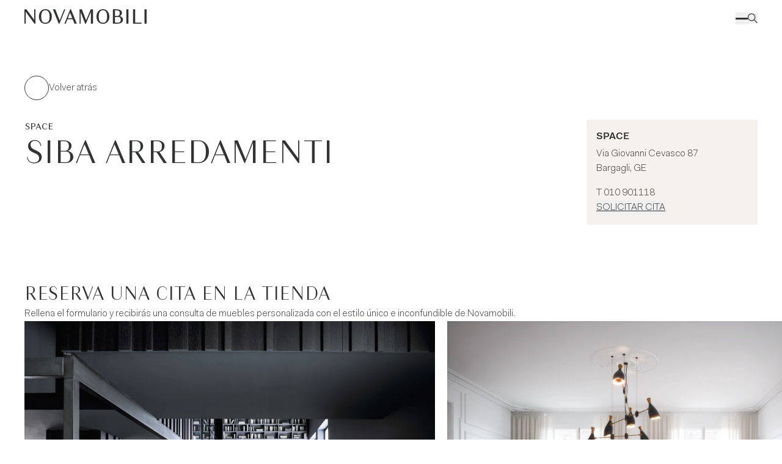

--- FILE ---
content_type: text/html; charset=UTF-8
request_url: https://www.novamobili.it/es/stores/siba-arredamenti
body_size: 20937
content:
<!DOCTYPE html><html lang="es" data-astro-transition-scope="astro-bnwks4ey-1"> <head><meta charset="utf-8"><title>Siba Arredamenti</title><link rel="canonical" href="https://www.novamobili.it/es/stores/siba-arredamenti"><meta name="robots" content="noindex, nofollow"><link rel="icon" type="image/x-icon" href="/favicon.ico"><meta name="viewport" content="width=device-width, initial-scale=1"><meta name="format-detection" content="telephone=no"><!-- Google Tag Manager --><!-- <script type="text/javascript">
      (function (w, d, s, l, i) {
        w[l] = w[l] || [];
        w[l].push({ "gtm.start": new Date().getTime(), event: "gtm.js" });
        var f = d.getElementsByTagName(s)[0],
          j = d.createElement(s),
          dl = l != "dataLayer" ? "&l=" + l : "";
        j.async = true;
        j.src = "https://www.googletagmanager.com/gtm.js?id=" + i + dl;
        f.parentNode.insertBefore(j, f);
      })(window, document, "script", "dataLayer", "GTM-TCXV85L");
    </script> --><!-- End Google Tag Manager --><!-- Server Side - Google Tag Manager --><script>
      window.dataLayer = window.dataLayer || [];
      (function (w, d, s, l, i) {
        w[l] = w[l] || [];
        w[l].push({ "gtm.start": new Date().getTime(), event: "gtm.js" });
        var f = d.getElementsByTagName(s)[0],
          j = d.createElement(s),
          dl = l != "dataLayer" ? "&l=" + l : "";
        j.async = true;
        j.src = "https://analytics.novamobili.it/gtm.js?id=" + i + dl;
        f.parentNode.insertBefore(j, f);
      })(window, document, "script", "dataLayer", "GTM-TCXV85L");
    </script><!-- End Google Tag Manager --><meta name="astro-view-transitions-enabled" content="true"><meta name="astro-view-transitions-fallback" content="animate"><script type="module" src="/_astro/ClientRouter.astro_astro_type_script_index_0_lang.BScVxmeO.js"></script><style>.astro-loading-indicator {
  pointer-events: none;
  background-color: #323334;
  position: fixed;
  z-index: 1031;
  top: 0;
  left: 0;
  width: 100%;
  height: 4px;
  transition: transform 300ms ease-out, opacity 150ms 150ms ease-in;
	transform: translate3d(0, 0, 0) scaleX(var(--progress, 0));
  transform-origin: 0;
}

[dir="rtl"] .astro-loading-indicator {
  transform-origin: 100% 0;
}
</style><script>(function(){const className = "astro-loading-indicator";
const animationDuration = 300;
const threshold = 200;

(() => {
  let progress = 0.25
  let opacity = 0
  /** @type {number | undefined} */
  let trickleInterval = undefined
  /** @type {number | undefined} */
  let thresholdTimeout = undefined;

  const element = document.createElement("div")
  element.classList.add(className)
  element.ariaHidden = "true"

  /** @param {typeof progress} _progress */
  const setProgress = (_progress) => {
    progress = _progress
    element.style.setProperty('--progress', String(progress))
  }

  /** @param {typeof opacity} _opacity */
  const setOpacity = (_opacity) => {
    opacity = _opacity
    element.style.setProperty('opacity', String(opacity))
  }

  setOpacity(opacity)

  document.addEventListener("DOMContentLoaded", () => {
    document.body.prepend(element)
  })

  document.addEventListener("astro:before-preparation", () => {
    thresholdTimeout = setTimeout(() => {
      setOpacity(1)
      trickleInterval = window.setInterval(() => {
        setProgress(progress + Math.random() * 0.03)
      }, animationDuration)
    }, threshold)
  })

  document.addEventListener("astro:before-swap", (ev) => {
    if (!thresholdTimeout) {
      return
    }
    window.clearTimeout(thresholdTimeout)

    ev.newDocument.body.prepend(element)
    window.clearInterval(trickleInterval)
    trickleInterval = undefined

    setProgress(1)
    window.setTimeout(() => {
      setOpacity(0)
    }, animationDuration / 2)

    window.setTimeout(() => {
      setProgress(0.25)
    }, animationDuration * 2)
  })
})()
})();</script><link rel="stylesheet" href="/_astro/_azienda_.CxcaxnSD.css">
<link rel="stylesheet" href="/_astro/_design_.DV8PrLMj.css">
<style>.mapboxgl-ctrl-geocoder,.mapboxgl-ctrl-geocoder *,.mapboxgl-ctrl-geocoder *:after,.mapboxgl-ctrl-geocoder *:before{box-sizing:border-box}.mapboxgl-ctrl-geocoder{font-size:18px;line-height:24px;font-family:Open Sans,-apple-system,BlinkMacSystemFont,Helvetica Neue,Arial,Helvetica,sans-serif;position:relative;background-color:#fff;width:100%;min-width:240px;z-index:1;border-radius:4px;transition:width .25s,min-width .25s}.mapboxgl-ctrl-geocoder--input{font:inherit;width:100%;border:0;background-color:transparent;margin:0;height:50px;color:#404040;color:#000000bf;padding:6px 45px;text-overflow:ellipsis;white-space:nowrap;overflow:hidden}.mapboxgl-ctrl-geocoder--input::-ms-clear{display:none}.mapboxgl-ctrl-geocoder--input:focus{color:#404040;color:#000000bf;outline:0;box-shadow:none;outline:thin dotted}.mapboxgl-ctrl-geocoder .mapboxgl-ctrl-geocoder--pin-right>*{z-index:2;position:absolute;right:8px;top:7px;display:none}.mapboxgl-ctrl-geocoder,.mapboxgl-ctrl-geocoder .suggestions{box-shadow:0 0 10px 2px #0000001a}.mapboxgl-ctrl-geocoder.mapboxgl-ctrl-geocoder--collapsed{width:50px;min-width:50px;transition:width .25s,min-width .25s}.mapboxgl-ctrl-geocoder .suggestions{background-color:#fff;border-radius:4px;left:0;list-style:none;margin:0;padding:0;position:absolute;width:100%;top:110%;top:calc(100% + 6px);z-index:1000;overflow:hidden;font-size:15px}.mapboxgl-ctrl-bottom-left .suggestions,.mapboxgl-ctrl-bottom-right .suggestions{top:auto;bottom:100%}.mapboxgl-ctrl-geocoder .suggestions>li>a{cursor:default;display:block;padding:6px 12px;color:#404040}.mapboxgl-ctrl-geocoder .suggestions>.active>a,.mapboxgl-ctrl-geocoder .suggestions>li>a:hover{color:#404040;background-color:#f3f3f3;text-decoration:none;cursor:pointer}.mapboxgl-ctrl-geocoder--suggestion-title{font-weight:700}.mapboxgl-ctrl-geocoder--suggestion-title,.mapboxgl-ctrl-geocoder--suggestion-address{text-overflow:ellipsis;overflow:hidden;white-space:nowrap}.mapboxgl-ctrl-geocoder--icon{display:inline-block;vertical-align:middle;speak:none;fill:#757575;top:15px}.mapboxgl-ctrl-geocoder--icon-search{position:absolute;top:13px;left:12px;width:23px;height:23px}.mapboxgl-ctrl-geocoder--button{padding:0;margin:0;border:none;cursor:pointer;background:#fff;line-height:1}.mapboxgl-ctrl-geocoder--icon-close{width:20px;height:20px;margin-top:8px;margin-right:3px}.mapboxgl-ctrl-geocoder--button:hover .mapboxgl-ctrl-geocoder--icon-close{fill:#909090}.mapboxgl-ctrl-geocoder--icon-geolocate{width:22px;height:22px;margin-top:6px;margin-right:3px}.mapboxgl-ctrl-geocoder--icon-loading{width:26px;height:26px;margin-top:5px;margin-right:0;animation:rotate .8s infinite cubic-bezier(.45,.05,.55,.95)}.mapboxgl-ctrl-geocoder--powered-by{display:block;float:left;padding:6px 12px 9px;font-size:13px}.mapboxgl-ctrl-geocoder--powered-by a{color:#909090}.mapboxgl-ctrl-geocoder--powered-by a:not(:hover){text-decoration:none}@keyframes rotate{0%{transform:rotate(0)}to{transform:rotate(360deg)}}@media screen and (min-width: 640px){.mapboxgl-ctrl-geocoder.mapboxgl-ctrl-geocoder--collapsed{width:36px;min-width:36px}.mapboxgl-ctrl-geocoder{width:33.3333%;font-size:15px;line-height:20px;max-width:360px}.mapboxgl-ctrl-geocoder .suggestions{font-size:13px}.mapboxgl-ctrl-geocoder--icon{top:8px}.mapboxgl-ctrl-geocoder--icon-close{width:16px;height:16px;margin-top:3px;margin-right:0}.mapboxgl-ctrl-geocoder--icon-geolocate{width:18px;height:18px;margin-top:2px;margin-right:0}.mapboxgl-ctrl-geocoder--icon-search{left:7px;width:20px;height:20px}.mapboxgl-ctrl-geocoder--input{height:36px;padding:6px 35px}.mapboxgl-ctrl-geocoder--icon-loading{width:26px;height:26px;margin-top:-2px;margin-right:-5px}.mapbox-gl-geocoder--error{color:#909090;padding:6px 12px;font-size:16px;text-align:center}.mapboxgl-ctrl-geocoder--powered-by{font-size:11px!important}}
.fade-enter-active,.fade-leave-active{transition:opacity .3s ease-in-out}.fade-enter-from,.fade-leave-to{opacity:0}
</style><style>[data-astro-transition-scope="astro-bnwks4ey-1"] { view-transition-name: astro-bnwks4ey-1; }@layer astro { ::view-transition-old(astro-bnwks4ey-1) { 
	animation-duration: 180ms;
	animation-timing-function: cubic-bezier(0.76, 0, 0.24, 1);
	animation-fill-mode: both;
	animation-name: astroFadeOut; }::view-transition-new(astro-bnwks4ey-1) { 
	animation-duration: 180ms;
	animation-timing-function: cubic-bezier(0.76, 0, 0.24, 1);
	animation-fill-mode: both;
	animation-name: astroFadeIn; }[data-astro-transition=back]::view-transition-old(astro-bnwks4ey-1) { 
	animation-duration: 180ms;
	animation-timing-function: cubic-bezier(0.76, 0, 0.24, 1);
	animation-fill-mode: both;
	animation-name: astroFadeOut; }[data-astro-transition=back]::view-transition-new(astro-bnwks4ey-1) { 
	animation-duration: 180ms;
	animation-timing-function: cubic-bezier(0.76, 0, 0.24, 1);
	animation-fill-mode: both;
	animation-name: astroFadeIn; } }[data-astro-transition-fallback="old"] [data-astro-transition-scope="astro-bnwks4ey-1"],
			[data-astro-transition-fallback="old"][data-astro-transition-scope="astro-bnwks4ey-1"] { 
	animation-duration: 180ms;
	animation-timing-function: cubic-bezier(0.76, 0, 0.24, 1);
	animation-fill-mode: both;
	animation-name: astroFadeOut; }[data-astro-transition-fallback="new"] [data-astro-transition-scope="astro-bnwks4ey-1"],
			[data-astro-transition-fallback="new"][data-astro-transition-scope="astro-bnwks4ey-1"] { 
	animation-duration: 180ms;
	animation-timing-function: cubic-bezier(0.76, 0, 0.24, 1);
	animation-fill-mode: both;
	animation-name: astroFadeIn; }[data-astro-transition=back][data-astro-transition-fallback="old"] [data-astro-transition-scope="astro-bnwks4ey-1"],
			[data-astro-transition=back][data-astro-transition-fallback="old"][data-astro-transition-scope="astro-bnwks4ey-1"] { 
	animation-duration: 180ms;
	animation-timing-function: cubic-bezier(0.76, 0, 0.24, 1);
	animation-fill-mode: both;
	animation-name: astroFadeOut; }[data-astro-transition=back][data-astro-transition-fallback="new"] [data-astro-transition-scope="astro-bnwks4ey-1"],
			[data-astro-transition=back][data-astro-transition-fallback="new"][data-astro-transition-scope="astro-bnwks4ey-1"] { 
	animation-duration: 180ms;
	animation-timing-function: cubic-bezier(0.76, 0, 0.24, 1);
	animation-fill-mode: both;
	animation-name: astroFadeIn; }</style></head> <body>  <!-- Google Tag Manager (noscript) --> <!-- <noscript
      ><iframe
        src="https://www.googletagmanager.com/ns.html?id=GTM-TCXV85L"
        height="0"
        width="0"
        style="display:none;visibility:hidden"></iframe></noscript
    > --> <!-- End Google Tag Manager (noscript) --> <!-- Server Side - Google Tag Manager (noscript) --> <noscript><iframe src="https://analytics.novamobili.it/ns.html?id=GTM-TCXV85L" height="0" width="0" style="display:none;visibility:hidden"></iframe></noscript> <!-- End Google Tag Manager (noscript) --> <div id="__page"> <!-- <Header /> --> <style>astro-island,astro-slot,astro-static-slot{display:contents}</style><script>(()=>{var e=async t=>{await(await t())()};(self.Astro||(self.Astro={})).load=e;window.dispatchEvent(new Event("astro:load"));})();;(()=>{var A=Object.defineProperty;var g=(i,o,a)=>o in i?A(i,o,{enumerable:!0,configurable:!0,writable:!0,value:a}):i[o]=a;var d=(i,o,a)=>g(i,typeof o!="symbol"?o+"":o,a);{let i={0:t=>m(t),1:t=>a(t),2:t=>new RegExp(t),3:t=>new Date(t),4:t=>new Map(a(t)),5:t=>new Set(a(t)),6:t=>BigInt(t),7:t=>new URL(t),8:t=>new Uint8Array(t),9:t=>new Uint16Array(t),10:t=>new Uint32Array(t),11:t=>1/0*t},o=t=>{let[l,e]=t;return l in i?i[l](e):void 0},a=t=>t.map(o),m=t=>typeof t!="object"||t===null?t:Object.fromEntries(Object.entries(t).map(([l,e])=>[l,o(e)]));class y extends HTMLElement{constructor(){super(...arguments);d(this,"Component");d(this,"hydrator");d(this,"hydrate",async()=>{var b;if(!this.hydrator||!this.isConnected)return;let e=(b=this.parentElement)==null?void 0:b.closest("astro-island[ssr]");if(e){e.addEventListener("astro:hydrate",this.hydrate,{once:!0});return}let c=this.querySelectorAll("astro-slot"),n={},h=this.querySelectorAll("template[data-astro-template]");for(let r of h){let s=r.closest(this.tagName);s!=null&&s.isSameNode(this)&&(n[r.getAttribute("data-astro-template")||"default"]=r.innerHTML,r.remove())}for(let r of c){let s=r.closest(this.tagName);s!=null&&s.isSameNode(this)&&(n[r.getAttribute("name")||"default"]=r.innerHTML)}let p;try{p=this.hasAttribute("props")?m(JSON.parse(this.getAttribute("props"))):{}}catch(r){let s=this.getAttribute("component-url")||"<unknown>",v=this.getAttribute("component-export");throw v&&(s+=` (export ${v})`),console.error(`[hydrate] Error parsing props for component ${s}`,this.getAttribute("props"),r),r}let u;await this.hydrator(this)(this.Component,p,n,{client:this.getAttribute("client")}),this.removeAttribute("ssr"),this.dispatchEvent(new CustomEvent("astro:hydrate"))});d(this,"unmount",()=>{this.isConnected||this.dispatchEvent(new CustomEvent("astro:unmount"))})}disconnectedCallback(){document.removeEventListener("astro:after-swap",this.unmount),document.addEventListener("astro:after-swap",this.unmount,{once:!0})}connectedCallback(){if(!this.hasAttribute("await-children")||document.readyState==="interactive"||document.readyState==="complete")this.childrenConnectedCallback();else{let e=()=>{document.removeEventListener("DOMContentLoaded",e),c.disconnect(),this.childrenConnectedCallback()},c=new MutationObserver(()=>{var n;((n=this.lastChild)==null?void 0:n.nodeType)===Node.COMMENT_NODE&&this.lastChild.nodeValue==="astro:end"&&(this.lastChild.remove(),e())});c.observe(this,{childList:!0}),document.addEventListener("DOMContentLoaded",e)}}async childrenConnectedCallback(){let e=this.getAttribute("before-hydration-url");e&&await import(e),this.start()}async start(){let e=JSON.parse(this.getAttribute("opts")),c=this.getAttribute("client");if(Astro[c]===void 0){window.addEventListener(`astro:${c}`,()=>this.start(),{once:!0});return}try{await Astro[c](async()=>{let n=this.getAttribute("renderer-url"),[h,{default:p}]=await Promise.all([import(this.getAttribute("component-url")),n?import(n):()=>()=>{}]),u=this.getAttribute("component-export")||"default";if(!u.includes("."))this.Component=h[u];else{this.Component=h;for(let f of u.split("."))this.Component=this.Component[f]}return this.hydrator=p,this.hydrate},e,this)}catch(n){console.error(`[astro-island] Error hydrating ${this.getAttribute("component-url")}`,n)}}attributeChangedCallback(){this.hydrate()}}d(y,"observedAttributes",["props"]),customElements.get("astro-island")||customElements.define("astro-island",y)}})();</script><astro-island uid="ZHtB6F" prefix="v3" component-url="/_astro/index.DqZuK_9U.js" component-export="default" renderer-url="/_astro/client.c0pJg9Ph.js" props="{&quot;categories&quot;:[1,[[0,{&quot;id&quot;:[0,&quot;cG9zdDo1NDk4MA==&quot;],&quot;parentId&quot;:[0,null],&quot;label&quot;:[0,&quot;Armarios&quot;],&quot;url&quot;:[0,&quot;https://dashboard.novamobili.it/es/product-category/armarios/&quot;],&quot;connectedObject&quot;:[0,{&quot;id&quot;:[0,&quot;dGVybTo4NTQ3&quot;],&quot;name&quot;:[0,&quot;Armarios&quot;],&quot;slug&quot;:[0,&quot;armarios&quot;]}],&quot;children&quot;:[1,[[0,{&quot;id&quot;:[0,&quot;cG9zdDo1NzI0&quot;],&quot;parentId&quot;:[0,&quot;cG9zdDo1NDk4MA==&quot;],&quot;label&quot;:[0,&quot;Armarios con puerta batiente&quot;],&quot;url&quot;:[0,&quot;https://dashboard.novamobili.it/es/product-category/armarios-con-puerta-batiente/&quot;],&quot;connectedObject&quot;:[0,{&quot;id&quot;:[0,&quot;dGVybToyNzA=&quot;],&quot;name&quot;:[0,&quot;Armarios con puerta batiente&quot;],&quot;slug&quot;:[0,&quot;armarios-con-puerta-batiente&quot;]}]}],[0,{&quot;id&quot;:[0,&quot;cG9zdDo1NzI1&quot;],&quot;parentId&quot;:[0,&quot;cG9zdDo1NDk4MA==&quot;],&quot;label&quot;:[0,&quot;Armarios con puerta corredera&quot;],&quot;url&quot;:[0,&quot;https://dashboard.novamobili.it/es/product-category/armarios-con-puerta-corredera/&quot;],&quot;connectedObject&quot;:[0,{&quot;id&quot;:[0,&quot;dGVybTo1NDM=&quot;],&quot;name&quot;:[0,&quot;Armarios con puerta corredera&quot;],&quot;slug&quot;:[0,&quot;armarios-con-puerta-corredera&quot;]}]}],[0,{&quot;id&quot;:[0,&quot;cG9zdDo1NzI2&quot;],&quot;parentId&quot;:[0,&quot;cG9zdDo1NDk4MA==&quot;],&quot;label&quot;:[0,&quot;Puerta corredera coplanaria&quot;],&quot;url&quot;:[0,&quot;https://dashboard.novamobili.it/es/product-category/puerta-corredera-coplanaria/&quot;],&quot;connectedObject&quot;:[0,{&quot;id&quot;:[0,&quot;dGVybTo1NDU=&quot;],&quot;name&quot;:[0,&quot;Puerta corredera coplanaria&quot;],&quot;slug&quot;:[0,&quot;puerta-corredera-coplanaria&quot;]}]}],[0,{&quot;id&quot;:[0,&quot;cG9zdDo1NzIz&quot;],&quot;parentId&quot;:[0,&quot;cG9zdDo1NDk4MA==&quot;],&quot;label&quot;:[0,&quot;Accesorios para armarios&quot;],&quot;url&quot;:[0,&quot;https://dashboard.novamobili.it/es/product-category/accesorios-para-armarios/&quot;],&quot;connectedObject&quot;:[0,{&quot;id&quot;:[0,&quot;dGVybTo1Mjc=&quot;],&quot;name&quot;:[0,&quot;Accesorios para armarios&quot;],&quot;slug&quot;:[0,&quot;accesorios-para-armarios&quot;]}]}],[0,{&quot;id&quot;:[0,&quot;cG9zdDo1NzI5&quot;],&quot;parentId&quot;:[0,&quot;cG9zdDo1NDk4MA==&quot;],&quot;label&quot;:[0,&quot;Cabinas armario&quot;],&quot;url&quot;:[0,&quot;https://dashboard.novamobili.it/es/product-category/cabinas-armario/&quot;],&quot;connectedObject&quot;:[0,{&quot;id&quot;:[0,&quot;dGVybTo1MzU=&quot;],&quot;name&quot;:[0,&quot;Cabinas armario&quot;],&quot;slug&quot;:[0,&quot;cabinas-armario&quot;]}]}]]]}],[0,{&quot;id&quot;:[0,&quot;cG9zdDo1NzI3&quot;],&quot;parentId&quot;:[0,null],&quot;label&quot;:[0,&quot;Dormitorio&quot;],&quot;url&quot;:[0,&quot;#&quot;],&quot;connectedObject&quot;:[0,null],&quot;children&quot;:[1,[[0,{&quot;id&quot;:[0,&quot;cG9zdDo1NzMx&quot;],&quot;parentId&quot;:[0,&quot;cG9zdDo1NzI3&quot;],&quot;label&quot;:[0,&quot;Camas&quot;],&quot;url&quot;:[0,&quot;https://dashboard.novamobili.it/es/product-category/camas/&quot;],&quot;connectedObject&quot;:[0,{&quot;id&quot;:[0,&quot;dGVybTo1MTk=&quot;],&quot;name&quot;:[0,&quot;Camas&quot;],&quot;slug&quot;:[0,&quot;camas&quot;]}]}],[0,{&quot;id&quot;:[0,&quot;cG9zdDo1NzI4&quot;],&quot;parentId&quot;:[0,&quot;cG9zdDo1NzI3&quot;],&quot;label&quot;:[0,&quot;Cabecera&quot;],&quot;url&quot;:[0,&quot;https://dashboard.novamobili.it/es/product-category/cabecera/&quot;],&quot;connectedObject&quot;:[0,{&quot;id&quot;:[0,&quot;dGVybTo1NTk=&quot;],&quot;name&quot;:[0,&quot;Cabecera&quot;],&quot;slug&quot;:[0,&quot;cabecera&quot;]}]}],[0,{&quot;id&quot;:[0,&quot;cG9zdDo1NzMw&quot;],&quot;parentId&quot;:[0,&quot;cG9zdDo1NzI3&quot;],&quot;label&quot;:[0,&quot;Cajoneras y mesitas&quot;],&quot;url&quot;:[0,&quot;https://dashboard.novamobili.it/es/product-category/cajoneras-y-mesitas/&quot;],&quot;connectedObject&quot;:[0,{&quot;id&quot;:[0,&quot;dGVybTo1MTc=&quot;],&quot;name&quot;:[0,&quot;Cajoneras y mesitas&quot;],&quot;slug&quot;:[0,&quot;cajoneras-y-mesitas&quot;]}]}]]]}],[0,{&quot;id&quot;:[0,&quot;cG9zdDo1NzMy&quot;],&quot;parentId&quot;:[0,null],&quot;label&quot;:[0,&quot;Sofás y sillones&quot;],&quot;url&quot;:[0,&quot;#&quot;],&quot;connectedObject&quot;:[0,null],&quot;children&quot;:[1,[[0,{&quot;id&quot;:[0,&quot;cG9zdDo1NzM1&quot;],&quot;parentId&quot;:[0,&quot;cG9zdDo1NzMy&quot;],&quot;label&quot;:[0,&quot;Sofas&quot;],&quot;url&quot;:[0,&quot;https://dashboard.novamobili.it/es/product-category/sofas/&quot;],&quot;connectedObject&quot;:[0,{&quot;id&quot;:[0,&quot;dGVybTo1NTM=&quot;],&quot;name&quot;:[0,&quot;Sofas&quot;],&quot;slug&quot;:[0,&quot;sofas&quot;]}]}],[0,{&quot;id&quot;:[0,&quot;cG9zdDo1NzMz&quot;],&quot;parentId&quot;:[0,&quot;cG9zdDo1NzMy&quot;],&quot;label&quot;:[0,&quot;Butacas&quot;],&quot;url&quot;:[0,&quot;https://dashboard.novamobili.it/es/product-category/butacas/&quot;],&quot;connectedObject&quot;:[0,{&quot;id&quot;:[0,&quot;dGVybTo1NDk=&quot;],&quot;name&quot;:[0,&quot;Butacas&quot;],&quot;slug&quot;:[0,&quot;butacas&quot;]}]}],[0,{&quot;id&quot;:[0,&quot;cG9zdDo1NzM0&quot;],&quot;parentId&quot;:[0,&quot;cG9zdDo1NzMy&quot;],&quot;label&quot;:[0,&quot;Pufs&quot;],&quot;url&quot;:[0,&quot;https://dashboard.novamobili.it/es/product-category/pufs/&quot;],&quot;connectedObject&quot;:[0,{&quot;id&quot;:[0,&quot;dGVybTo1NDc=&quot;],&quot;name&quot;:[0,&quot;Pufs&quot;],&quot;slug&quot;:[0,&quot;pufs&quot;]}]}]]]}],[0,{&quot;id&quot;:[0,&quot;cG9zdDo1NzQz&quot;],&quot;parentId&quot;:[0,null],&quot;label&quot;:[0,&quot;Sentadas&quot;],&quot;url&quot;:[0,&quot;#&quot;],&quot;connectedObject&quot;:[0,null],&quot;children&quot;:[1,[[0,{&quot;id&quot;:[0,&quot;cG9zdDo1NzQ1&quot;],&quot;parentId&quot;:[0,&quot;cG9zdDo1NzQz&quot;],&quot;label&quot;:[0,&quot;Sillas&quot;],&quot;url&quot;:[0,&quot;https://dashboard.novamobili.it/es/product-category/sillas/&quot;],&quot;connectedObject&quot;:[0,{&quot;id&quot;:[0,&quot;dGVybTo1MzE=&quot;],&quot;name&quot;:[0,&quot;Sillas&quot;],&quot;slug&quot;:[0,&quot;sillas&quot;]}]}]]]}],[0,{&quot;id&quot;:[0,&quot;cG9zdDo1NzM2&quot;],&quot;parentId&quot;:[0,null],&quot;label&quot;:[0,&quot;Complementos&quot;],&quot;url&quot;:[0,&quot;#&quot;],&quot;connectedObject&quot;:[0,null],&quot;children&quot;:[1,[[0,{&quot;id&quot;:[0,&quot;cG9zdDo1NzM3&quot;],&quot;parentId&quot;:[0,&quot;cG9zdDo1NzM2&quot;],&quot;label&quot;:[0,&quot;Repisas&quot;],&quot;url&quot;:[0,&quot;https://dashboard.novamobili.it/es/product-category/repisas/&quot;],&quot;connectedObject&quot;:[0,{&quot;id&quot;:[0,&quot;dGVybTo1MjE=&quot;],&quot;name&quot;:[0,&quot;Repisas&quot;],&quot;slug&quot;:[0,&quot;repisas&quot;]}]}],[0,{&quot;id&quot;:[0,&quot;cG9zdDo1NzM4&quot;],&quot;parentId&quot;:[0,&quot;cG9zdDo1NzM2&quot;],&quot;label&quot;:[0,&quot;Accesorios&quot;],&quot;url&quot;:[0,&quot;https://dashboard.novamobili.it/es/product-category/accesorios/&quot;],&quot;connectedObject&quot;:[0,{&quot;id&quot;:[0,&quot;dGVybTo1MTE=&quot;],&quot;name&quot;:[0,&quot;Accesorios&quot;],&quot;slug&quot;:[0,&quot;accesorios&quot;]}]}],[0,{&quot;id&quot;:[0,&quot;cG9zdDo1NzQ0&quot;],&quot;parentId&quot;:[0,&quot;cG9zdDo1NzM2&quot;],&quot;label&quot;:[0,&quot;Escritorios y consolas&quot;],&quot;url&quot;:[0,&quot;https://dashboard.novamobili.it/es/product-category/escritorios-y-consolas/&quot;],&quot;connectedObject&quot;:[0,{&quot;id&quot;:[0,&quot;dGVybTo1NDE=&quot;],&quot;name&quot;:[0,&quot;Escritorios y consolas&quot;],&quot;slug&quot;:[0,&quot;escritorios-y-consolas&quot;]}]}],[0,{&quot;id&quot;:[0,&quot;cG9zdDo1NDk3OA==&quot;],&quot;parentId&quot;:[0,&quot;cG9zdDo1NzM2&quot;],&quot;label&quot;:[0,&quot;Espejos&quot;],&quot;url&quot;:[0,&quot;https://dashboard.novamobili.it/es/product-category/espejos/&quot;],&quot;connectedObject&quot;:[0,{&quot;id&quot;:[0,&quot;dGVybTo1MzM=&quot;],&quot;name&quot;:[0,&quot;Espejos&quot;],&quot;slug&quot;:[0,&quot;espejos&quot;]}]}]]]}],[0,{&quot;id&quot;:[0,&quot;cG9zdDo1NzM5&quot;],&quot;parentId&quot;:[0,null],&quot;label&quot;:[0,&quot;Mesas&quot;],&quot;url&quot;:[0,&quot;#&quot;],&quot;connectedObject&quot;:[0,null],&quot;children&quot;:[1,[[0,{&quot;id&quot;:[0,&quot;cG9zdDo1NzQw&quot;],&quot;parentId&quot;:[0,&quot;cG9zdDo1NzM5&quot;],&quot;label&quot;:[0,&quot;Mesas&quot;],&quot;url&quot;:[0,&quot;https://dashboard.novamobili.it/es/product-category/mesas/&quot;],&quot;connectedObject&quot;:[0,{&quot;id&quot;:[0,&quot;dGVybTo1Mzc=&quot;],&quot;name&quot;:[0,&quot;Mesas&quot;],&quot;slug&quot;:[0,&quot;mesas&quot;]}]}],[0,{&quot;id&quot;:[0,&quot;cG9zdDo1NzQx&quot;],&quot;parentId&quot;:[0,&quot;cG9zdDo1NzM5&quot;],&quot;label&quot;:[0,&quot;Mesas extensibles&quot;],&quot;url&quot;:[0,&quot;https://dashboard.novamobili.it/es/product-category/mesas-extensibles/&quot;],&quot;connectedObject&quot;:[0,{&quot;id&quot;:[0,&quot;dGVybTo1NTU=&quot;],&quot;name&quot;:[0,&quot;Mesas extensibles&quot;],&quot;slug&quot;:[0,&quot;mesas-extensibles&quot;]}]}],[0,{&quot;id&quot;:[0,&quot;cG9zdDo1NzQy&quot;],&quot;parentId&quot;:[0,&quot;cG9zdDo1NzM5&quot;],&quot;label&quot;:[0,&quot;Mesitas&quot;],&quot;url&quot;:[0,&quot;https://dashboard.novamobili.it/es/product-category/mesitas/&quot;],&quot;connectedObject&quot;:[0,{&quot;id&quot;:[0,&quot;dGVybTo1Mzk=&quot;],&quot;name&quot;:[0,&quot;Mesitas&quot;],&quot;slug&quot;:[0,&quot;mesitas&quot;]}]}]]]}],[0,{&quot;id&quot;:[0,&quot;cG9zdDo1NzE3&quot;],&quot;parentId&quot;:[0,null],&quot;label&quot;:[0,&quot;Almacenamiento y organización&quot;],&quot;url&quot;:[0,&quot;#&quot;],&quot;connectedObject&quot;:[0,null],&quot;children&quot;:[1,[[0,{&quot;id&quot;:[0,&quot;cG9zdDo1NzE4&quot;],&quot;parentId&quot;:[0,&quot;cG9zdDo1NzE3&quot;],&quot;label&quot;:[0,&quot;Aparadores&quot;],&quot;url&quot;:[0,&quot;https://dashboard.novamobili.it/es/product-category/aparadores/&quot;],&quot;connectedObject&quot;:[0,{&quot;id&quot;:[0,&quot;dGVybTo1Mjk=&quot;],&quot;name&quot;:[0,&quot;Aparadores&quot;],&quot;slug&quot;:[0,&quot;aparadores&quot;]}]}],[0,{&quot;id&quot;:[0,&quot;cG9zdDo1NzIw&quot;],&quot;parentId&quot;:[0,&quot;cG9zdDo1NzE3&quot;],&quot;label&quot;:[0,&quot;Librerías&quot;],&quot;url&quot;:[0,&quot;https://dashboard.novamobili.it/es/product-category/librerias/&quot;],&quot;connectedObject&quot;:[0,{&quot;id&quot;:[0,&quot;dGVybTo1NTc=&quot;],&quot;name&quot;:[0,&quot;Librerías&quot;],&quot;slug&quot;:[0,&quot;librerias&quot;]}]}],[0,{&quot;id&quot;:[0,&quot;cG9zdDo1NzE5&quot;],&quot;parentId&quot;:[0,&quot;cG9zdDo1NzE3&quot;],&quot;label&quot;:[0,&quot;Contenedores&quot;],&quot;url&quot;:[0,&quot;https://dashboard.novamobili.it/es/product-category/contenedores/&quot;],&quot;connectedObject&quot;:[0,{&quot;id&quot;:[0,&quot;dGVybTo1NTE=&quot;],&quot;name&quot;:[0,&quot;Contenedores&quot;],&quot;slug&quot;:[0,&quot;contenedores&quot;]}]}],[0,{&quot;id&quot;:[0,&quot;cG9zdDo1NzIx&quot;],&quot;parentId&quot;:[0,&quot;cG9zdDo1NzE3&quot;],&quot;label&quot;:[0,&quot;Mueble de salón&quot;],&quot;url&quot;:[0,&quot;https://dashboard.novamobili.it/es/product-category/mueble-de-salon/&quot;],&quot;connectedObject&quot;:[0,{&quot;id&quot;:[0,&quot;dGVybTo1MjU=&quot;],&quot;name&quot;:[0,&quot;Mueble de salón&quot;],&quot;slug&quot;:[0,&quot;mueble-de-salon&quot;]}]}]]]}]]],&quot;ambients&quot;:[1,[[0,{&quot;id&quot;:[0,&quot;dGVybTozOTE5&quot;],&quot;data&quot;:[0,{&quot;id&quot;:[0,&quot;dGVybTozOTE5&quot;],&quot;name&quot;:[0,&quot;Sala de estar&quot;],&quot;slug&quot;:[0,&quot;sala-de-estar&quot;],&quot;description&quot;:[0,&quot;La&lt;strong&gt; decoración de una sala de estar moderna&lt;/strong&gt; representa una ocasión imperdible para elevar el estilo de tu vivienda llevándolo a un nuevo nivel de elegancia y funcionalidad. Caracterizado por sus líneas esenciales, su paleta de colores neutros y su estética minimalista, este estilo crea un ambiente acogedor y contemporáneo ideal para reflejar un gusto sofisticado. Elegir una &lt;strong&gt;sala de estar contemporánea&lt;/strong&gt; significa apostar por la innovación creando un espacio donde el confort se une a la estética.\r\n\r\nDiseñar una sala de estar moderna no es una mera cuestión de tendencias, sino una forma de mejorar la calidad de la vida cotidiana. El uso de &lt;strong&gt;materiales sostenibles&lt;/strong&gt; y de muebles de formas contemporáneas, como los &lt;a href=\&quot;/es/sofas\&quot;&gt;sofás de diseño&lt;/a&gt;, permite optimizar el espacio sin renunciar al confort. La incorporación de &lt;a href=\&quot;/es/butacas\&quot;&gt;sillones de diseño&lt;/a&gt; también contribuye a enriquecer el ambiente ofreciendo un perfecto equilibrio entre practicidad y elegancia. Los muebles de la sala de estar contemporánea permiten expresar la propia personalidad eligiendo entre elegantes soluciones para hacer único y memorable cada momento en el hogar.&quot;],&quot;seo&quot;:[0,{&quot;title&quot;:[0,&quot;Salas de estar modernas: decoración y muebles para tu sala de estar&quot;],&quot;description&quot;:[0,&quot;Descubre el mobiliario para las salas de estar modernas y contemporáneas de Novamobili. Elegancia y funcionalidad que transforman tu zona de estar en un espacio único.&quot;],&quot;ogTitle&quot;:[0,&quot;Salas de estar modernas: decoración y muebles para tu sala de estar&quot;],&quot;ogDescription&quot;:[0,&quot;Descubre el mobiliario para las salas de estar modernas y contemporáneas de Novamobili. Elegancia y funcionalidad que transforman tu zona de estar en un espacio único.&quot;],&quot;ogType&quot;:[0,&quot;article&quot;],&quot;ogSiteName&quot;:[0,&quot;Novamobili&quot;],&quot;ogImage&quot;:[0,null]}],&quot;content&quot;:[0,{&quot;categories&quot;:[0,{&quot;nodes&quot;:[1,[[0,{&quot;id&quot;:[0,&quot;dGVybTo1NTM=&quot;],&quot;name&quot;:[0,&quot;Sofas&quot;]}],[0,{&quot;id&quot;:[0,&quot;dGVybTo1NDk=&quot;],&quot;name&quot;:[0,&quot;Butacas&quot;]}],[0,{&quot;id&quot;:[0,&quot;dGVybTo1NDc=&quot;],&quot;name&quot;:[0,&quot;Pufs&quot;]}],[0,{&quot;id&quot;:[0,&quot;dGVybTo1Mjk=&quot;],&quot;name&quot;:[0,&quot;Aparadores&quot;]}],[0,{&quot;id&quot;:[0,&quot;dGVybTo1NTc=&quot;],&quot;name&quot;:[0,&quot;Librerías&quot;]}],[0,{&quot;id&quot;:[0,&quot;dGVybTo1NTE=&quot;],&quot;name&quot;:[0,&quot;Contenedores&quot;]}],[0,{&quot;id&quot;:[0,&quot;dGVybTo1MjE=&quot;],&quot;name&quot;:[0,&quot;Repisas&quot;]}],[0,{&quot;id&quot;:[0,&quot;dGVybTo1MjU=&quot;],&quot;name&quot;:[0,&quot;Mueble de salón&quot;]}],[0,{&quot;id&quot;:[0,&quot;dGVybTo1MzM=&quot;],&quot;name&quot;:[0,&quot;Espejos&quot;]}]]]}],&quot;title&quot;:[0,&quot;Así puedes transformar tu sala de estar&quot;],&quot;menuImage&quot;:[0,{&quot;node&quot;:[0,{&quot;altText&quot;:[0,&quot;&quot;],&quot;title&quot;:[0,&quot;mensole_duo_Novamobili_HSDI 2021_158-159&quot;],&quot;sourceUrl&quot;:[0,&quot;cdn.novamobili.it/mensole_duo_Novamobili_HSDI-2021_158-159&quot;]}]}],&quot;headerImage&quot;:[0,null],&quot;video&quot;:[0,{&quot;node&quot;:[0,{&quot;sourceUrl&quot;:[0,&quot;cdn.novamobili.it/videoAmbienti_Soggiorno&quot;],&quot;mediaItemUrl&quot;:[0,&quot;https://res.cloudinary.com/novamobili/video/upload/v1738058555/cdn.novamobili.it/videoAmbienti_Soggiorno.mp4?_i=AA&quot;]}]}],&quot;videoMobile&quot;:[0,null],&quot;innerImage&quot;:[0,null],&quot;gallery&quot;:[0,{&quot;nodes&quot;:[1,[[0,{&quot;altText&quot;:[0,&quot;&quot;],&quot;title&quot;:[0,&quot;libreria_wall30_Novamobili_HSDI 2021_110-111&quot;],&quot;sourceUrl&quot;:[0,&quot;cdn.novamobili.it/libreria_wall30_Novamobili_HSDI-2021_110-111&quot;]}],[0,{&quot;altText&quot;:[0,&quot;&quot;],&quot;title&quot;:[0,&quot;Arredare un soggiorno moderno01&quot;],&quot;sourceUrl&quot;:[0,&quot;cdn.novamobili.it/Arredare-un-soggiorno-moderno01&quot;]}],[0,{&quot;altText&quot;:[0,&quot;&quot;],&quot;title&quot;:[0,&quot;pouf_mac_Novamobili_HSDI 2021_158-159&quot;],&quot;sourceUrl&quot;:[0,&quot;cdn.novamobili.it/pouf_mac_Novamobili_HSDI-2021_158-159-4&quot;]}],[0,{&quot;altText&quot;:[0,&quot;&quot;],&quot;title&quot;:[0,&quot;Arredare un soggiorno moderno02&quot;],&quot;sourceUrl&quot;:[0,&quot;cdn.novamobili.it/Arredare-un-soggiorno-moderno02&quot;]}],[0,{&quot;altText&quot;:[0,&quot;&quot;],&quot;title&quot;:[0,&quot;libreria_wall30_Novamobili_LIVING 2020_058-059_v2&quot;],&quot;sourceUrl&quot;:[0,&quot;cdn.novamobili.it/libreria_wall30_Novamobili_LIVING-2020_058-059_v2&quot;]}],[0,{&quot;altText&quot;:[0,&quot;&quot;],&quot;title&quot;:[0,&quot;libreria_wall30_Novamobili_LIVING 2020_046-047_v2&quot;],&quot;sourceUrl&quot;:[0,&quot;cdn.novamobili.it/libreria_wall30_Novamobili_LIVING-2020_046-047_v2&quot;]}],[0,{&quot;altText&quot;:[0,&quot;&quot;],&quot;title&quot;:[0,&quot;libreria_wall30_Novamobili_HSDI 2021_204-205&quot;],&quot;sourceUrl&quot;:[0,&quot;cdn.novamobili.it/libreria_wall30_Novamobili_HSDI-2021_204-205&quot;]}],[0,{&quot;altText&quot;:[0,&quot;&quot;],&quot;title&quot;:[0,&quot;pouf_avenue_Novamobili_HSDI 2021_010-011&quot;],&quot;sourceUrl&quot;:[0,&quot;cdn.novamobili.it/pouf_avenue_Novamobili_HSDI-2021_010-011-4&quot;]}],[0,{&quot;altText&quot;:[0,&quot;&quot;],&quot;title&quot;:[0,&quot;libreria_wall30_Novamobili_HSDI 2021_206&quot;],&quot;sourceUrl&quot;:[0,&quot;cdn.novamobili.it/libreria_wall30_Novamobili_HSDI-2021_206&quot;]}],[0,{&quot;altText&quot;:[0,&quot;&quot;],&quot;title&quot;:[0,&quot;pouf_reef_REEF_Q7I4624okb_WEB-2021&quot;],&quot;sourceUrl&quot;:[0,&quot;cdn.novamobili.it/pouf_reef_REEF_Q7I4624okb_WEB-2021&quot;]}],[0,{&quot;altText&quot;:[0,&quot;&quot;],&quot;title&quot;:[0,&quot;poltrona_kubi_Novamobili_HSDI 2021_209&quot;],&quot;sourceUrl&quot;:[0,&quot;cdn.novamobili.it/poltrona_kubi_Novamobili_HSDI-2021_209-4&quot;]}],[0,{&quot;altText&quot;:[0,&quot;&quot;],&quot;title&quot;:[0,&quot;divani_blossom_Novamobili_HSDI 2021_070-071&quot;],&quot;sourceUrl&quot;:[0,&quot;cdn.novamobili.it/divani_blossom_Novamobili_HSDI-2021_070-071&quot;]}],[0,{&quot;altText&quot;:[0,&quot;&quot;],&quot;title&quot;:[0,&quot;libreria_wall30_Novamobili_HSDI 2021_203&quot;],&quot;sourceUrl&quot;:[0,&quot;cdn.novamobili.it/libreria_wall30_Novamobili_HSDI-2021_203&quot;]}],[0,{&quot;altText&quot;:[0,&quot;&quot;],&quot;title&quot;:[0,&quot;libreria_wall30_Novamobili_LIVING 2020_045&quot;],&quot;sourceUrl&quot;:[0,&quot;cdn.novamobili.it/libreria_wall30_Novamobili_LIVING-2020_045&quot;]}],[0,{&quot;altText&quot;:[0,&quot;&quot;],&quot;title&quot;:[0,&quot;libreria_wall30_Novamobili_LIVING 2020_064-065_v2&quot;],&quot;sourceUrl&quot;:[0,&quot;cdn.novamobili.it/libreria_wall30_Novamobili_LIVING-2020_064-065_v2&quot;]}]]]}]}],&quot;language&quot;:[0,{&quot;id&quot;:[0,&quot;TGFuZ3VhZ2U6ZXM=&quot;],&quot;code&quot;:[0,&quot;ES&quot;]}],&quot;translations&quot;:[1,[[0,{&quot;id&quot;:[0,&quot;dGVybToyMTM0&quot;],&quot;language&quot;:[0,{&quot;code&quot;:[0,&quot;IT&quot;]}],&quot;slug&quot;:[0,&quot;soggiorno&quot;]}],[0,{&quot;id&quot;:[0,&quot;dGVybTozODYx&quot;],&quot;language&quot;:[0,{&quot;code&quot;:[0,&quot;EN&quot;]}],&quot;slug&quot;:[0,&quot;living-room&quot;]}],[0,{&quot;id&quot;:[0,&quot;dGVybTozODkx&quot;],&quot;language&quot;:[0,{&quot;code&quot;:[0,&quot;DE&quot;]}],&quot;slug&quot;:[0,&quot;wohnzimmer&quot;]}],[0,{&quot;id&quot;:[0,&quot;dGVybTozOTQ1&quot;],&quot;language&quot;:[0,{&quot;code&quot;:[0,&quot;FR&quot;]}],&quot;slug&quot;:[0,&quot;sejour&quot;]}]]]}],&quot;collection&quot;:[0,&quot;ambients&quot;]}],[0,{&quot;id&quot;:[0,&quot;dGVybTozOTI3&quot;],&quot;data&quot;:[0,{&quot;id&quot;:[0,&quot;dGVybTozOTI3&quot;],&quot;name&quot;:[0,&quot;Comedor&quot;],&quot;slug&quot;:[0,&quot;comedor&quot;],&quot;description&quot;:[0,&quot;La &lt;strong&gt;decoración del comedor&lt;/strong&gt; es fundamental para crear un espacio comunitario que aúna diseño y estilo. Elegir los &lt;strong&gt;muebles adecuados para el comedor&lt;/strong&gt; significa transformar esta estancia en el corazón de la casa: un ambiente acogedor y funcional donde compartir momentos especiales con nuestra familia y nuestros amigos. De las &lt;a href=\&quot;/es/mesas\&quot;&gt;mesas de diseño&lt;/a&gt; a los complementos decorativos, cada detalle contribuye a crear una atmósfera contemporánea reflejando el propio gusto personal con equilibrio y elegancia.\r\n\r\nLos &lt;strong&gt;muebles modernos para el comedor&lt;/strong&gt; son la opción ideal para quien desea unir practicidad y diseño contemporáneo enriqueciendo el espacio con líneas esenciales y materiales de alta calidad. La incorporación de &lt;a href=\&quot;/es/artesas\&quot;&gt;artesas de diseño&lt;/a&gt; añade un toque distintivo y funcional, perfecto para completar el mobiliario con soluciones elegantes y versátiles. Tanto si el ambiente es espacioso como más reducido, decorar atentamente un comedor contemporáneo significa transformar cada ocasión en un momento especial, donde estética y funcionalidad conviven a la perfección.\&quot;&quot;],&quot;seo&quot;:[0,{&quot;title&quot;:[0,&quot;Comedor: decoración y muebles de diseño&quot;],&quot;description&quot;:[0,&quot;Encuentra los mejores muebles para el comedor. Soluciones de diseño funcionales y de calidad para decorar con elegancia cualquier ambiente&quot;],&quot;ogTitle&quot;:[0,&quot;Comedor: decoración y muebles de diseño&quot;],&quot;ogDescription&quot;:[0,&quot;Encuentra los mejores muebles para el comedor. Soluciones de diseño funcionales y de calidad para decorar con elegancia cualquier ambiente&quot;],&quot;ogType&quot;:[0,&quot;article&quot;],&quot;ogSiteName&quot;:[0,&quot;Novamobili&quot;],&quot;ogImage&quot;:[0,null]}],&quot;content&quot;:[0,{&quot;categories&quot;:[0,{&quot;nodes&quot;:[1,[[0,{&quot;id&quot;:[0,&quot;dGVybTo1Mzc=&quot;],&quot;name&quot;:[0,&quot;Mesas&quot;]}],[0,{&quot;id&quot;:[0,&quot;dGVybTo1NTU=&quot;],&quot;name&quot;:[0,&quot;Mesas extensibles&quot;]}],[0,{&quot;id&quot;:[0,&quot;dGVybTo1MzE=&quot;],&quot;name&quot;:[0,&quot;Sillas&quot;]}],[0,{&quot;id&quot;:[0,&quot;dGVybTo1Mjk=&quot;],&quot;name&quot;:[0,&quot;Aparadores&quot;]}]]]}],&quot;title&quot;:[0,&quot;Así puedes transformar tu comedor&quot;],&quot;menuImage&quot;:[0,{&quot;node&quot;:[0,{&quot;altText&quot;:[0,&quot;&quot;],&quot;title&quot;:[0,&quot;tavolo_torii_Novamobili_Details 24_060-061&quot;],&quot;sourceUrl&quot;:[0,&quot;cdn.novamobili.it/tavolo_torii_Novamobili_Details-24_060-061-1&quot;]}]}],&quot;headerImage&quot;:[0,null],&quot;video&quot;:[0,{&quot;node&quot;:[0,{&quot;sourceUrl&quot;:[0,&quot;cdn.novamobili.it/videoAmbienti_Sala_da_pranzo&quot;],&quot;mediaItemUrl&quot;:[0,&quot;https://res.cloudinary.com/novamobili/video/upload/v1738058552/cdn.novamobili.it/videoAmbienti_Sala_da_pranzo.mp4?_i=AA&quot;]}]}],&quot;videoMobile&quot;:[0,null],&quot;innerImage&quot;:[0,null],&quot;gallery&quot;:[0,{&quot;nodes&quot;:[1,[[0,{&quot;altText&quot;:[0,&quot;&quot;],&quot;title&quot;:[0,&quot;madia_fjord_Novamobili_Details 24_157&quot;],&quot;sourceUrl&quot;:[0,&quot;cdn.novamobili.it/madia_fjord_Novamobili_Details-24_157&quot;]}],[0,{&quot;altText&quot;:[0,&quot;&quot;],&quot;title&quot;:[0,&quot;sedie_rose_Novamobili_Details 24_099&quot;],&quot;sourceUrl&quot;:[0,&quot;cdn.novamobili.it/sedie_rose_Novamobili_Details-24_099&quot;]}],[0,{&quot;altText&quot;:[0,&quot;&quot;],&quot;title&quot;:[0,&quot;casa_02-11&quot;],&quot;sourceUrl&quot;:[0,&quot;cdn.novamobili.it/casa_02-11&quot;]}],[0,{&quot;altText&quot;:[0,&quot;&quot;],&quot;title&quot;:[0,&quot;tavolino_kin_Novamobili_HSDI 2021_134-135&quot;],&quot;sourceUrl&quot;:[0,&quot;cdn.novamobili.it/tavolino_kin_Novamobili_HSDI-2021_134-135&quot;]}],[0,{&quot;altText&quot;:[0,&quot;&quot;],&quot;title&quot;:[0,&quot;tavolo_hanami_Novamobili_HSDI 2021_024-025&quot;],&quot;sourceUrl&quot;:[0,&quot;cdn.novamobili.it/tavolo_hanami_Novamobili_HSDI-2021_024-025-1&quot;]}],[0,{&quot;altText&quot;:[0,&quot;&quot;],&quot;title&quot;:[0,&quot;madia_box18_Novamobili_HSDI 2021_062&quot;],&quot;sourceUrl&quot;:[0,&quot;cdn.novamobili.it/madia_box18_Novamobili_HSDI-2021_062&quot;]}],[0,{&quot;altText&quot;:[0,&quot;&quot;],&quot;title&quot;:[0,&quot;madia_box18_Novamobili_LIVING 2020_135&quot;],&quot;sourceUrl&quot;:[0,&quot;cdn.novamobili.it/madia_box18_Novamobili_LIVING-2020_135&quot;]}],[0,{&quot;altText&quot;:[0,&quot;&quot;],&quot;title&quot;:[0,&quot;madia_reverse_Novamobili_Details 24_037&quot;],&quot;sourceUrl&quot;:[0,&quot;cdn.novamobili.it/madia_reverse_Novamobili_Details-24_037&quot;]}],[0,{&quot;altText&quot;:[0,&quot;&quot;],&quot;title&quot;:[0,&quot;madia_reverse_Novamobili_Details 24_171&quot;],&quot;sourceUrl&quot;:[0,&quot;cdn.novamobili.it/madia_reverse_Novamobili_Details-24_171&quot;]}],[0,{&quot;altText&quot;:[0,&quot;&quot;],&quot;title&quot;:[0,&quot;tavolo_hanami_Novamobili_Details 24_018&quot;],&quot;sourceUrl&quot;:[0,&quot;cdn.novamobili.it/tavolo_hanami_Novamobili_Details-24_018-1&quot;]}],[0,{&quot;altText&quot;:[0,&quot;&quot;],&quot;title&quot;:[0,&quot;tavolo_sunny_Novamobili_Details 24_049&quot;],&quot;sourceUrl&quot;:[0,&quot;cdn.novamobili.it/tavolo_sunny_Novamobili_Details-24_049-1&quot;]}],[0,{&quot;altText&quot;:[0,&quot;&quot;],&quot;title&quot;:[0,&quot;tavolo_filo_Novamobili_Details 24_010&quot;],&quot;sourceUrl&quot;:[0,&quot;cdn.novamobili.it/tavolo_filo_Novamobili_Details-24_010-1&quot;]}],[0,{&quot;altText&quot;:[0,&quot;&quot;],&quot;title&quot;:[0,&quot;tavolo_hanami_Novamobili_Details 24_017&quot;],&quot;sourceUrl&quot;:[0,&quot;cdn.novamobili.it/tavolo_hanami_Novamobili_Details-24_017-1&quot;]}],[0,{&quot;altText&quot;:[0,&quot;&quot;],&quot;title&quot;:[0,&quot;sedie_rose_Novamobili_HSDI 2021_168-169&quot;],&quot;sourceUrl&quot;:[0,&quot;cdn.novamobili.it/sedie_rose_Novamobili_HSDI-2021_168-169&quot;]}],[0,{&quot;altText&quot;:[0,&quot;&quot;],&quot;title&quot;:[0,&quot;Tavolo da pranzo di design2&quot;],&quot;sourceUrl&quot;:[0,&quot;cdn.novamobili.it/Tavolo-da-pranzo-di-design2&quot;]}],[0,{&quot;altText&quot;:[0,&quot;&quot;],&quot;title&quot;:[0,&quot;Tavolo da pranzo di design1&quot;],&quot;sourceUrl&quot;:[0,&quot;cdn.novamobili.it/Tavolo-da-pranzo-di-design1&quot;]}],[0,{&quot;altText&quot;:[0,&quot;&quot;],&quot;title&quot;:[0,&quot;tavolo_torii_Novamobili_Details 24_060-061&quot;],&quot;sourceUrl&quot;:[0,&quot;cdn.novamobili.it/tavolo_torii_Novamobili_Details-24_060-061-1&quot;]}],[0,{&quot;altText&quot;:[0,&quot;&quot;],&quot;title&quot;:[0,&quot;sedie_rose_Novamobili_LIVING 2020_110&quot;],&quot;sourceUrl&quot;:[0,&quot;cdn.novamobili.it/sedie_rose_Novamobili_LIVING-2020_110&quot;]}],[0,{&quot;altText&quot;:[0,&quot;&quot;],&quot;title&quot;:[0,&quot;Novamobili_HSDI_056-057 rifatta&quot;],&quot;sourceUrl&quot;:[0,&quot;cdn.novamobili.it/Novamobili_HSDI_056-057-rifatta&quot;]}]]]}]}],&quot;language&quot;:[0,{&quot;id&quot;:[0,&quot;TGFuZ3VhZ2U6ZXM=&quot;],&quot;code&quot;:[0,&quot;ES&quot;]}],&quot;translations&quot;:[1,[[0,{&quot;id&quot;:[0,&quot;dGVybToyMTM2&quot;],&quot;language&quot;:[0,{&quot;code&quot;:[0,&quot;IT&quot;]}],&quot;slug&quot;:[0,&quot;sala-da-pranzo&quot;]}],[0,{&quot;id&quot;:[0,&quot;dGVybTozODcz&quot;],&quot;language&quot;:[0,{&quot;code&quot;:[0,&quot;EN&quot;]}],&quot;slug&quot;:[0,&quot;dining-room&quot;]}],[0,{&quot;id&quot;:[0,&quot;dGVybTozOTAx&quot;],&quot;language&quot;:[0,{&quot;code&quot;:[0,&quot;DE&quot;]}],&quot;slug&quot;:[0,&quot;esszimer&quot;]}],[0,{&quot;id&quot;:[0,&quot;dGVybTozOTU0&quot;],&quot;language&quot;:[0,{&quot;code&quot;:[0,&quot;FR&quot;]}],&quot;slug&quot;:[0,&quot;salle-a-manger&quot;]}]]]}],&quot;collection&quot;:[0,&quot;ambients&quot;]}],[0,{&quot;id&quot;:[0,&quot;dGVybTozOTM2&quot;],&quot;data&quot;:[0,{&quot;id&quot;:[0,&quot;dGVybTozOTM2&quot;],&quot;name&quot;:[0,&quot;Dormitorio&quot;],&quot;slug&quot;:[0,&quot;dormitorio&quot;],&quot;description&quot;:[0,&quot;La &lt;strong&gt;decoración del dormitorio&lt;/strong&gt; es esencial para transformar este espacio íntimo en un refugio de estilo y relax. Elegir los &lt;strong&gt;muebles adecuados para el dormitorio&lt;/strong&gt; significa conjugar funcionalidad y elegancia creando un ambiente armonioso y acogedor. De las &lt;a href=\&quot;/es/camas\&quot;&gt;camas modernas&lt;/a&gt; a las cabinas armario y los &lt;a href=\&quot;/es/armarios\&quot;&gt;armarios de diseño&lt;/a&gt;, pasando por las soluciones para ganar espacio, cada detalle contribuye a enriquecer el ambiente adaptándose a tus necesidades cotidianas y a tu estilo personal.\r\n\r\nOptar por u&lt;strong&gt;n dormitorio moderno&lt;/strong&gt; quiere decir favorecer las líneas esenciales y los materiales preciados con una paleta cromática relajante. Los &lt;strong&gt;muebles del dormitorio&lt;/strong&gt;, como &lt;a href=\&quot;/es/cajoneras-y-mesitas\&quot;&gt;mesitas, cajoneras y cómodas&lt;/a&gt;, deben ser seleccionados con atención para garantizar un perfecto equilibrio entre estética y practicidad. Descubre cómo decorar con elegancia tu dormitorio transformándolo en un espacio funcional y sofisticado, donde cada elemento es una expresión de confort y de diseño atemporal.\&quot;&quot;],&quot;seo&quot;:[0,{&quot;title&quot;:[0,&quot;Muebles para el dormitorio moderno - estilo y diseño Novamobili&quot;],&quot;description&quot;:[0,&quot;Descubre ideas y muebles para un dormitorio moderno: soluciones de diseño que unen estética y funcionalidad para crear un ambiente acogedor y sofisticado.&quot;],&quot;ogTitle&quot;:[0,&quot;Muebles para el dormitorio moderno - estilo y diseño Novamobili&quot;],&quot;ogDescription&quot;:[0,&quot;Descubre ideas y muebles para un dormitorio moderno: soluciones de diseño que unen estética y funcionalidad para crear un ambiente acogedor y sofisticado.&quot;],&quot;ogType&quot;:[0,&quot;article&quot;],&quot;ogSiteName&quot;:[0,&quot;Novamobili&quot;],&quot;ogImage&quot;:[0,null]}],&quot;content&quot;:[0,{&quot;categories&quot;:[0,{&quot;nodes&quot;:[1,[[0,{&quot;id&quot;:[0,&quot;dGVybTo1MTk=&quot;],&quot;name&quot;:[0,&quot;Camas&quot;]}],[0,{&quot;id&quot;:[0,&quot;dGVybToyNzA=&quot;],&quot;name&quot;:[0,&quot;Armarios con puerta batiente&quot;]}],[0,{&quot;id&quot;:[0,&quot;dGVybTo1NDM=&quot;],&quot;name&quot;:[0,&quot;Armarios con puerta corredera&quot;]}],[0,{&quot;id&quot;:[0,&quot;dGVybTo1NDU=&quot;],&quot;name&quot;:[0,&quot;Puerta corredera coplanaria&quot;]}],[0,{&quot;id&quot;:[0,&quot;dGVybTo1Mjc=&quot;],&quot;name&quot;:[0,&quot;Accesorios para armarios&quot;]}],[0,{&quot;id&quot;:[0,&quot;dGVybTo1MTc=&quot;],&quot;name&quot;:[0,&quot;Cajoneras y mesitas&quot;]}],[0,{&quot;id&quot;:[0,&quot;dGVybTo1NDE=&quot;],&quot;name&quot;:[0,&quot;Escritorios y consolas&quot;]}],[0,{&quot;id&quot;:[0,&quot;dGVybTo1MzU=&quot;],&quot;name&quot;:[0,&quot;Cabinas armario&quot;]}],[0,{&quot;id&quot;:[0,&quot;dGVybTo1NTk=&quot;],&quot;name&quot;:[0,&quot;Cabecera&quot;]}]]]}],&quot;title&quot;:[0,&quot;Así puedes transformar tu dormitorio&quot;],&quot;menuImage&quot;:[0,{&quot;node&quot;:[0,{&quot;altText&quot;:[0,&quot;&quot;],&quot;title&quot;:[0,&quot;velvet_Novamobili_Night 24_046-047&quot;],&quot;sourceUrl&quot;:[0,&quot;cdn.novamobili.it/velvet_Novamobili_Night-24_046-047-5&quot;]}]}],&quot;headerImage&quot;:[0,null],&quot;video&quot;:[0,{&quot;node&quot;:[0,{&quot;sourceUrl&quot;:[0,&quot;cdn.novamobili.it/videoAmbienti_Camera_da_letto&quot;],&quot;mediaItemUrl&quot;:[0,&quot;https://res.cloudinary.com/novamobili/video/upload/v1738058555/cdn.novamobili.it/videoAmbienti_Camera_da_letto.mp4?_i=AA&quot;]}]}],&quot;videoMobile&quot;:[0,null],&quot;innerImage&quot;:[0,null],&quot;gallery&quot;:[0,{&quot;nodes&quot;:[1,[[0,{&quot;altText&quot;:[0,&quot;&quot;],&quot;title&quot;:[0,&quot;mizu_Novamobili_Night 24_078-079&quot;],&quot;sourceUrl&quot;:[0,&quot;cdn.novamobili.it/mizu_Novamobili_Night-24_078-079&quot;]}],[0,{&quot;altText&quot;:[0,&quot;&quot;],&quot;title&quot;:[0,&quot;perry_battente_Novamobili_Wardrobes 23_054-055&quot;],&quot;sourceUrl&quot;:[0,&quot;cdn.novamobili.it/perry_battente_Novamobili_Wardrobes-23_054-055-1&quot;]}],[0,{&quot;altText&quot;:[0,&quot;&quot;],&quot;title&quot;:[0,&quot;matisse_Novamobili_Night 24_068-069&quot;],&quot;sourceUrl&quot;:[0,&quot;cdn.novamobili.it/matisse_Novamobili_Night-24_068-069&quot;]}],[0,{&quot;altText&quot;:[0,&quot;&quot;],&quot;title&quot;:[0,&quot;stave_battente_Novamobili_Wardrobes 23_076-077&quot;],&quot;sourceUrl&quot;:[0,&quot;cdn.novamobili.it/stave_battente_Novamobili_Wardrobes-23_076-077&quot;]}],[0,{&quot;altText&quot;:[0,&quot;&quot;],&quot;title&quot;:[0,&quot;perry_battente_Novamobili_Wardrobes 23_058&quot;],&quot;sourceUrl&quot;:[0,&quot;cdn.novamobili.it/perry_battente_Novamobili_Wardrobes-23_058-1&quot;]}],[0,{&quot;altText&quot;:[0,&quot;&quot;],&quot;title&quot;:[0,&quot;midnight_Novamobili_Night 24_008-009&quot;],&quot;sourceUrl&quot;:[0,&quot;cdn.novamobili.it/midnight_Novamobili_Night-24_008-009&quot;]}],[0,{&quot;altText&quot;:[0,&quot;&quot;],&quot;title&quot;:[0,&quot;scrittoio_knot_Novamobili_Details 24_293&quot;],&quot;sourceUrl&quot;:[0,&quot;cdn.novamobili.it/scrittoio_knot_Novamobili_Details-24_293&quot;]}],[0,{&quot;altText&quot;:[0,&quot;&quot;],&quot;title&quot;:[0,&quot;stave_battente_Novamobili_Wardrobes 23_422-423&quot;],&quot;sourceUrl&quot;:[0,&quot;cdn.novamobili.it/stave_battente_Novamobili_Wardrobes-23_422-423-1&quot;]}],[0,{&quot;altText&quot;:[0,&quot;&quot;],&quot;title&quot;:[0,&quot;matisse_Novamobili_Night 24_077&quot;],&quot;sourceUrl&quot;:[0,&quot;cdn.novamobili.it/matisse_Novamobili_Night-24_077&quot;]}],[0,{&quot;altText&quot;:[0,&quot;&quot;],&quot;title&quot;:[0,&quot;velvet_Novamobili_Night 24_051&quot;],&quot;sourceUrl&quot;:[0,&quot;cdn.novamobili.it/velvet_Novamobili_Night-24_051-5&quot;]}],[0,{&quot;altText&quot;:[0,&quot;&quot;],&quot;title&quot;:[0,&quot;scrittoio_knot_Novamobili_Details 24_290-291&quot;],&quot;sourceUrl&quot;:[0,&quot;cdn.novamobili.it/scrittoio_knot_Novamobili_Details-24_290-291&quot;]}],[0,{&quot;altText&quot;:[0,&quot;&quot;],&quot;title&quot;:[0,&quot;Camera da letto con cabina armadio3&quot;],&quot;sourceUrl&quot;:[0,&quot;cdn.novamobili.it/Camera-da-letto-con-cabina-armadio3&quot;]}],[0,{&quot;altText&quot;:[0,&quot;&quot;],&quot;title&quot;:[0,&quot;break_Novamobili_Wardrobes 23_366-367&quot;],&quot;sourceUrl&quot;:[0,&quot;cdn.novamobili.it/break_Novamobili_Wardrobes-23_366-367&quot;]}],[0,{&quot;altText&quot;:[0,&quot;&quot;],&quot;title&quot;:[0,&quot;margot_Novamobili_Night 24_060-061&quot;],&quot;sourceUrl&quot;:[0,&quot;cdn.novamobili.it/margot_Novamobili_Night-24_060-061&quot;]}],[0,{&quot;altText&quot;:[0,&quot;&quot;],&quot;title&quot;:[0,&quot;break_Novamobili_Wardrobes 23_364&quot;],&quot;sourceUrl&quot;:[0,&quot;cdn.novamobili.it/break_Novamobili_Wardrobes-23_364&quot;]}],[0,{&quot;altText&quot;:[0,&quot;&quot;],&quot;title&quot;:[0,&quot;velvet_Novamobili_Night 24_046-047&quot;],&quot;sourceUrl&quot;:[0,&quot;cdn.novamobili.it/velvet_Novamobili_Night-24_046-047-3&quot;]}]]]}]}],&quot;language&quot;:[0,{&quot;id&quot;:[0,&quot;TGFuZ3VhZ2U6ZXM=&quot;],&quot;code&quot;:[0,&quot;ES&quot;]}],&quot;translations&quot;:[1,[[0,{&quot;id&quot;:[0,&quot;dGVybToyMTM4&quot;],&quot;language&quot;:[0,{&quot;code&quot;:[0,&quot;IT&quot;]}],&quot;slug&quot;:[0,&quot;camera-da-letto&quot;]}],[0,{&quot;id&quot;:[0,&quot;dGVybTozODgy&quot;],&quot;language&quot;:[0,{&quot;code&quot;:[0,&quot;EN&quot;]}],&quot;slug&quot;:[0,&quot;bedroom&quot;]}],[0,{&quot;id&quot;:[0,&quot;dGVybTozOTEw&quot;],&quot;language&quot;:[0,{&quot;code&quot;:[0,&quot;DE&quot;]}],&quot;slug&quot;:[0,&quot;schlafzimmer&quot;]}],[0,{&quot;id&quot;:[0,&quot;dGVybTozOTY3&quot;],&quot;language&quot;:[0,{&quot;code&quot;:[0,&quot;FR&quot;]}],&quot;slug&quot;:[0,&quot;chambre-a-coucher&quot;]}]]]}],&quot;collection&quot;:[0,&quot;ambients&quot;]}]]],&quot;flagshipStores&quot;:[1,[[0,{&quot;id&quot;:[0,&quot;cG9zdDo1OTA5Nw==&quot;],&quot;data&quot;:[0,{&quot;id&quot;:[0,&quot;cG9zdDo1OTA5Nw==&quot;],&quot;slug&quot;:[0,&quot;flagship-store-milano&quot;],&quot;title&quot;:[0,&quot;Flagship Store Milano&quot;],&quot;seo&quot;:[0,{&quot;title&quot;:[0,&quot;Flagship Store Milano - Novamobili&quot;],&quot;description&quot;:[0,&quot;&quot;],&quot;ogTitle&quot;:[0,&quot;Flagship Store Milano - Novamobili&quot;],&quot;ogDescription&quot;:[0,&quot;&quot;],&quot;ogType&quot;:[0,&quot;article&quot;],&quot;ogSiteName&quot;:[0,&quot;Novamobili&quot;],&quot;ogImage&quot;:[0,null]}],&quot;featuredImage&quot;:[0,{&quot;node&quot;:[0,{&quot;altText&quot;:[0,&quot;&quot;],&quot;title&quot;:[0,&quot;flagship-store-milano-original_webp&quot;],&quot;sourceUrl&quot;:[0,&quot;cdn.novamobili.it/flagship-store-milano-original_webp&quot;],&quot;mediaDetails&quot;:[0,{&quot;width&quot;:[0,1348],&quot;height&quot;:[0,900]}]}]}],&quot;language&quot;:[0,null],&quot;translations&quot;:[1,[]],&quot;content&quot;:[0,{&quot;title&quot;:[0,null],&quot;layoutCustom&quot;:[0,false],&quot;description&quot;:[0,null],&quot;email&quot;:[0,&quot;milano@novamobili.it&quot;],&quot;openingHours&quot;:[0,null],&quot;vat&quot;:[0,null],&quot;phone&quot;:[0,&quot;02 63793545&quot;],&quot;contacts&quot;:[0,{&quot;website&quot;:[0,null]}],&quot;gallery&quot;:[0,{&quot;nodes&quot;:[1,[[0,{&quot;altText&quot;:[0,&quot;&quot;],&quot;title&quot;:[0,&quot;Milano_flagship_2024-31&quot;],&quot;sourceUrl&quot;:[0,&quot;cdn.novamobili.it/Milano_flagship_2024-31&quot;]}],[0,{&quot;altText&quot;:[0,&quot;&quot;],&quot;title&quot;:[0,&quot;Milano_flagship_2024-32&quot;],&quot;sourceUrl&quot;:[0,&quot;cdn.novamobili.it/Milano_flagship_2024-32&quot;]}],[0,{&quot;altText&quot;:[0,&quot;&quot;],&quot;title&quot;:[0,&quot;Milano_flagship_2024-35&quot;],&quot;sourceUrl&quot;:[0,&quot;cdn.novamobili.it/Milano_flagship_2024-35&quot;]}],[0,{&quot;altText&quot;:[0,&quot;&quot;],&quot;title&quot;:[0,&quot;Milano_flagship_2024-38&quot;],&quot;sourceUrl&quot;:[0,&quot;cdn.novamobili.it/Milano_flagship_2024-38&quot;]}],[0,{&quot;altText&quot;:[0,&quot;&quot;],&quot;title&quot;:[0,&quot;Milano_flagship_2024-41&quot;],&quot;sourceUrl&quot;:[0,&quot;cdn.novamobili.it/Milano_flagship_2024-41&quot;]}],[0,{&quot;altText&quot;:[0,&quot;&quot;],&quot;title&quot;:[0,&quot;Milano_flagship_2024-44&quot;],&quot;sourceUrl&quot;:[0,&quot;cdn.novamobili.it/Milano_flagship_2024-44&quot;]}],[0,{&quot;altText&quot;:[0,&quot;&quot;],&quot;title&quot;:[0,&quot;Milano_flagship_2024-23&quot;],&quot;sourceUrl&quot;:[0,&quot;cdn.novamobili.it/Milano_flagship_2024-23&quot;]}],[0,{&quot;altText&quot;:[0,&quot;&quot;],&quot;title&quot;:[0,&quot;Milano_flagship_2024-24&quot;],&quot;sourceUrl&quot;:[0,&quot;cdn.novamobili.it/Milano_flagship_2024-24&quot;]}],[0,{&quot;altText&quot;:[0,&quot;&quot;],&quot;title&quot;:[0,&quot;Milano_flagship_2024-2&quot;],&quot;sourceUrl&quot;:[0,&quot;cdn.novamobili.it/Milano_flagship_2024-2&quot;]}]]]}],&quot;agent&quot;:[0,{&quot;nodes&quot;:[1,[[0,{&quot;id&quot;:[0,&quot;cG9zdDo2MDI5Mw==&quot;],&quot;title&quot;:[0,&quot;AGENZIA KAIROS&quot;],&quot;agentContent&quot;:[0,{&quot;email&quot;:[0,&quot;info@agenziakairos.com&quot;]}]}]]]}],&quot;coordinates&quot;:[0,{&quot;lat&quot;:[0,&quot;45.481767339648854&quot;],&quot;lng&quot;:[0,&quot;9.192058653529063&quot;]}],&quot;geo&quot;:[0,{&quot;abbreviation&quot;:[0,&quot;MI&quot;],&quot;address&quot;:[0,&quot;Via Melchiorre Gioia  6/8&quot;],&quot;city&quot;:[0,&quot;Milano&quot;],&quot;province&quot;:[0,null],&quot;region&quot;:[0,null]}]}],&quot;storeCategories&quot;:[0,{&quot;nodes&quot;:[1,[[0,{&quot;id&quot;:[0,&quot;dGVybTo5Mw==&quot;],&quot;slug&quot;:[0,&quot;flagship-store&quot;],&quot;name&quot;:[0,&quot;Flagship Store&quot;]}]]]}]}],&quot;collection&quot;:[0,&quot;stores&quot;]}],[0,{&quot;id&quot;:[0,&quot;cG9zdDo1OTI1Nw==&quot;],&quot;data&quot;:[0,{&quot;id&quot;:[0,&quot;cG9zdDo1OTI1Nw==&quot;],&quot;slug&quot;:[0,&quot;flagship-store-zurich&quot;],&quot;title&quot;:[0,&quot;Flagship Store Zürich&quot;],&quot;seo&quot;:[0,{&quot;title&quot;:[0,&quot;Flagship Store Zürich - Novamobili&quot;],&quot;description&quot;:[0,&quot;&quot;],&quot;ogTitle&quot;:[0,&quot;Flagship Store Zürich - Novamobili&quot;],&quot;ogDescription&quot;:[0,&quot;&quot;],&quot;ogType&quot;:[0,&quot;article&quot;],&quot;ogSiteName&quot;:[0,&quot;Novamobili&quot;],&quot;ogImage&quot;:[0,null]}],&quot;featuredImage&quot;:[0,{&quot;node&quot;:[0,{&quot;altText&quot;:[0,&quot;&quot;],&quot;title&quot;:[0,&quot;flagship-store-zurigo-original_webp&quot;],&quot;sourceUrl&quot;:[0,&quot;cdn.novamobili.it/flagship-store-zurigo-original_webp&quot;],&quot;mediaDetails&quot;:[0,{&quot;width&quot;:[0,1024],&quot;height&quot;:[0,683]}]}]}],&quot;language&quot;:[0,null],&quot;translations&quot;:[1,[]],&quot;content&quot;:[0,{&quot;title&quot;:[0,null],&quot;layoutCustom&quot;:[0,false],&quot;description&quot;:[0,null],&quot;email&quot;:[0,&quot;zurich@novamobili.it&quot;],&quot;openingHours&quot;:[0,null],&quot;vat&quot;:[0,null],&quot;phone&quot;:[0,&quot;0041 0433668482&quot;],&quot;contacts&quot;:[0,{&quot;website&quot;:[0,null]}],&quot;gallery&quot;:[0,{&quot;nodes&quot;:[1,[[0,{&quot;altText&quot;:[0,&quot;&quot;],&quot;title&quot;:[0,&quot;Zurigo_Novamobili-9724&quot;],&quot;sourceUrl&quot;:[0,&quot;cdn.novamobili.it/Zurigo_Novamobili-9724&quot;]}],[0,{&quot;altText&quot;:[0,&quot;&quot;],&quot;title&quot;:[0,&quot;Zurigo_Novamobili-9745&quot;],&quot;sourceUrl&quot;:[0,&quot;cdn.novamobili.it/Zurigo_Novamobili-9745&quot;]}],[0,{&quot;altText&quot;:[0,&quot;&quot;],&quot;title&quot;:[0,&quot;Zurigo_Novamobili-55&quot;],&quot;sourceUrl&quot;:[0,&quot;cdn.novamobili.it/Zurigo_Novamobili-55&quot;]}],[0,{&quot;altText&quot;:[0,&quot;&quot;],&quot;title&quot;:[0,&quot;Zurigo_Novamobili-80&quot;],&quot;sourceUrl&quot;:[0,&quot;cdn.novamobili.it/Zurigo_Novamobili-80&quot;]}],[0,{&quot;altText&quot;:[0,&quot;&quot;],&quot;title&quot;:[0,&quot;Zurigo_Novamobili-9701&quot;],&quot;sourceUrl&quot;:[0,&quot;cdn.novamobili.it/Zurigo_Novamobili-9701&quot;]}],[0,{&quot;altText&quot;:[0,&quot;&quot;],&quot;title&quot;:[0,&quot;Zurigo_Novamobili-9710&quot;],&quot;sourceUrl&quot;:[0,&quot;cdn.novamobili.it/Zurigo_Novamobili-9710&quot;]}],[0,{&quot;altText&quot;:[0,&quot;&quot;],&quot;title&quot;:[0,&quot;Zurigo_Novamobili-9771&quot;],&quot;sourceUrl&quot;:[0,&quot;cdn.novamobili.it/Zurigo_Novamobili-9771&quot;]}],[0,{&quot;altText&quot;:[0,&quot;&quot;],&quot;title&quot;:[0,&quot;Zurigo_Novamobili-9714&quot;],&quot;sourceUrl&quot;:[0,&quot;cdn.novamobili.it/Zurigo_Novamobili-9714&quot;]}],[0,{&quot;altText&quot;:[0,&quot;&quot;],&quot;title&quot;:[0,&quot;Zurigo_Novamobili-9768&quot;],&quot;sourceUrl&quot;:[0,&quot;cdn.novamobili.it/Zurigo_Novamobili-9768&quot;]}],[0,{&quot;altText&quot;:[0,&quot;&quot;],&quot;title&quot;:[0,&quot;Zurigo_Novamobili-9763&quot;],&quot;sourceUrl&quot;:[0,&quot;cdn.novamobili.it/Zurigo_Novamobili-9763&quot;]}],[0,{&quot;altText&quot;:[0,&quot;&quot;],&quot;title&quot;:[0,&quot;Zurigo_Novamobili-47&quot;],&quot;sourceUrl&quot;:[0,&quot;cdn.novamobili.it/Zurigo_Novamobili-47&quot;]}],[0,{&quot;altText&quot;:[0,&quot;&quot;],&quot;title&quot;:[0,&quot;Zurigo_Novamobili-82&quot;],&quot;sourceUrl&quot;:[0,&quot;cdn.novamobili.it/Zurigo_Novamobili-82&quot;]}],[0,{&quot;altText&quot;:[0,&quot;&quot;],&quot;title&quot;:[0,&quot;Zurigo_Novamobili-85&quot;],&quot;sourceUrl&quot;:[0,&quot;cdn.novamobili.it/Zurigo_Novamobili-85&quot;]}]]]}],&quot;agent&quot;:[0,{&quot;nodes&quot;:[1,[[0,{&quot;id&quot;:[0,&quot;cG9zdDo2MDMwMA==&quot;],&quot;title&quot;:[0,&quot;BISCHOFBERGER HANDELS AG&quot;],&quot;agentContent&quot;:[0,{&quot;email&quot;:[0,&quot;info@bischofberger-handelsag.ch&quot;]}]}]]]}],&quot;coordinates&quot;:[0,{&quot;lat&quot;:[0,&quot;47.38560659761776&quot;],&quot;lng&quot;:[0,&quot;8.521321158289298&quot;]}],&quot;geo&quot;:[0,{&quot;abbreviation&quot;:[0,null],&quot;address&quot;:[0,&quot;ViaduktStr.  83-85&quot;],&quot;city&quot;:[0,&quot;Zürich&quot;],&quot;province&quot;:[0,null],&quot;region&quot;:[0,null]}]}],&quot;storeCategories&quot;:[0,{&quot;nodes&quot;:[1,[[0,{&quot;id&quot;:[0,&quot;dGVybTo5Mw==&quot;],&quot;slug&quot;:[0,&quot;flagship-store&quot;],&quot;name&quot;:[0,&quot;Flagship Store&quot;]}]]]}]}],&quot;collection&quot;:[0,&quot;stores&quot;]}],[0,{&quot;id&quot;:[0,&quot;cG9zdDo1OTE2OQ==&quot;],&quot;data&quot;:[0,{&quot;id&quot;:[0,&quot;cG9zdDo1OTE2OQ==&quot;],&quot;slug&quot;:[0,&quot;flagship-store-treviso&quot;],&quot;title&quot;:[0,&quot;Flagship Store Treviso&quot;],&quot;seo&quot;:[0,{&quot;title&quot;:[0,&quot;Flagship Store Treviso - Novamobili&quot;],&quot;description&quot;:[0,&quot;&quot;],&quot;ogTitle&quot;:[0,&quot;Flagship Store Treviso - Novamobili&quot;],&quot;ogDescription&quot;:[0,&quot;&quot;],&quot;ogType&quot;:[0,&quot;article&quot;],&quot;ogSiteName&quot;:[0,&quot;Novamobili&quot;],&quot;ogImage&quot;:[0,null]}],&quot;featuredImage&quot;:[0,{&quot;node&quot;:[0,{&quot;altText&quot;:[0,&quot;&quot;],&quot;title&quot;:[0,&quot;flagship-store-treviso-original_webp&quot;],&quot;sourceUrl&quot;:[0,&quot;cdn.novamobili.it/flagship-store-treviso-original_webp&quot;],&quot;mediaDetails&quot;:[0,{&quot;width&quot;:[0,1348],&quot;height&quot;:[0,900]}]}]}],&quot;language&quot;:[0,null],&quot;translations&quot;:[1,[]],&quot;content&quot;:[0,{&quot;title&quot;:[0,null],&quot;layoutCustom&quot;:[0,false],&quot;description&quot;:[0,null],&quot;email&quot;:[0,&quot;treviso@novamobili.it&quot;],&quot;openingHours&quot;:[0,null],&quot;vat&quot;:[0,null],&quot;phone&quot;:[0,&quot;0422 411481&quot;],&quot;contacts&quot;:[0,{&quot;website&quot;:[0,null]}],&quot;gallery&quot;:[0,{&quot;nodes&quot;:[1,[[0,{&quot;altText&quot;:[0,&quot;&quot;],&quot;title&quot;:[0,&quot;treviso_DSC_602Be&quot;],&quot;sourceUrl&quot;:[0,&quot;cdn.novamobili.it/treviso_DSC_602Be&quot;]}],[0,{&quot;altText&quot;:[0,&quot;&quot;],&quot;title&quot;:[0,&quot;treviso_DSC_6036e&quot;],&quot;sourceUrl&quot;:[0,&quot;cdn.novamobili.it/treviso_DSC_6036e&quot;]}],[0,{&quot;altText&quot;:[0,&quot;&quot;],&quot;title&quot;:[0,&quot;treviso_DSC_6052e&quot;],&quot;sourceUrl&quot;:[0,&quot;cdn.novamobili.it/treviso_DSC_6052e&quot;]}],[0,{&quot;altText&quot;:[0,&quot;&quot;],&quot;title&quot;:[0,&quot;treviso_DSC_6059ee&quot;],&quot;sourceUrl&quot;:[0,&quot;cdn.novamobili.it/treviso_DSC_6059ee&quot;]}],[0,{&quot;altText&quot;:[0,&quot;&quot;],&quot;title&quot;:[0,&quot;treviso_DSC_6064e&quot;],&quot;sourceUrl&quot;:[0,&quot;cdn.novamobili.it/treviso_DSC_6064e&quot;]}],[0,{&quot;altText&quot;:[0,&quot;&quot;],&quot;title&quot;:[0,&quot;treviso_DSC_6104e&quot;],&quot;sourceUrl&quot;:[0,&quot;cdn.novamobili.it/treviso_DSC_6104e&quot;]}],[0,{&quot;altText&quot;:[0,&quot;&quot;],&quot;title&quot;:[0,&quot;treviso_DSC_6109e&quot;],&quot;sourceUrl&quot;:[0,&quot;cdn.novamobili.it/treviso_DSC_6109e&quot;]}],[0,{&quot;altText&quot;:[0,&quot;&quot;],&quot;title&quot;:[0,&quot;treviso_DSC_6369&quot;],&quot;sourceUrl&quot;:[0,&quot;cdn.novamobili.it/treviso_DSC_6369&quot;]}],[0,{&quot;altText&quot;:[0,&quot;&quot;],&quot;title&quot;:[0,&quot;treviso_DSC_6382&quot;],&quot;sourceUrl&quot;:[0,&quot;cdn.novamobili.it/treviso_DSC_6382&quot;]}],[0,{&quot;altText&quot;:[0,&quot;&quot;],&quot;title&quot;:[0,&quot;treviso_DSC_6412e&quot;],&quot;sourceUrl&quot;:[0,&quot;cdn.novamobili.it/treviso_DSC_6412e&quot;]}],[0,{&quot;altText&quot;:[0,&quot;&quot;],&quot;title&quot;:[0,&quot;flagship-store-treviso-original_webp&quot;],&quot;sourceUrl&quot;:[0,&quot;cdn.novamobili.it/flagship-store-treviso-original_webp&quot;]}]]]}],&quot;agent&quot;:[0,{&quot;nodes&quot;:[1,[[0,{&quot;id&quot;:[0,&quot;cG9zdDo2MDMwMw==&quot;],&quot;title&quot;:[0,&quot;CAMOL ARMANDO&quot;],&quot;agentContent&quot;:[0,{&quot;email&quot;:[0,&quot;armandocamol@gmail.com&quot;]}]}]]]}],&quot;coordinates&quot;:[0,{&quot;lat&quot;:[0,&quot;45.666828152345296&quot;],&quot;lng&quot;:[0,&quot;12.240804676344425&quot;]}],&quot;geo&quot;:[0,{&quot;abbreviation&quot;:[0,&quot;TV&quot;],&quot;address&quot;:[0,&quot;Via Jacopo Riccati  56&quot;],&quot;city&quot;:[0,&quot;Treviso&quot;],&quot;province&quot;:[0,null],&quot;region&quot;:[0,null]}]}],&quot;storeCategories&quot;:[0,{&quot;nodes&quot;:[1,[[0,{&quot;id&quot;:[0,&quot;dGVybTo5Mw==&quot;],&quot;slug&quot;:[0,&quot;flagship-store&quot;],&quot;name&quot;:[0,&quot;Flagship Store&quot;]}]]]}]}],&quot;collection&quot;:[0,&quot;stores&quot;]}]]],&quot;currentLocale&quot;:[0,&quot;es&quot;]}" ssr client="load" opts="{&quot;name&quot;:&quot;HeaderVue&quot;,&quot;value&quot;:true}" await-children><header id="header" class="fixed top-0 w-full z-30 duration-300"><div class="page-container bg-white h-[--header-h] flex items-center justify-between"><a href="/es" class="inline-block w-[200px] pb-[6px]" aria-label="Novamobili"><svg xmlns="http://www.w3.org/2000/svg" xml:space="preserve" viewBox="0 0 200 23.626" fill="currentColor"><path d="M17.928 23.453H16.4L1.911 4.03V23.28H0V.347h3.405l12.612 16.921V.348h1.911v23.105zm16.345.173c-6.706 0-10.597-5.177-10.597-11.57C23.676 5.698 27.567 0 34.273 0S44.87 5.698 44.87 12.056c0 6.393-3.891 11.57-10.597 11.57zm0-1.737c3.995 0 6.88-2.085 6.88-9.833 0-7.54-2.885-10.319-6.88-10.319s-6.88 2.78-6.88 10.32c0 7.747 2.884 9.832 6.88 9.832zm23.044 1.564h-1.181L46.65.347h3.857l7.192 17.929L64.891.347h1.98l-9.554 23.106zm20.985-8.895L74.62 5.524l-3.544 9.034h7.227zm3.544 8.72-2.849-6.983h-8.616L67.6 23.28h-2.12L74.933.174h1.181l9.59 23.105h-3.857zm18.73.175h-1.181L92.064 5.107V23.28h-1.911V.347h3.891l6.88 17.65 7.608-17.65h3.614V23.28h-3.51V4.725l-8.06 18.728zm27.888.173c-6.706 0-10.597-5.177-10.597-11.57C117.867 5.698 121.758 0 128.464 0c6.705 0 10.597 5.698 10.597 12.056 0 6.393-3.892 11.57-10.597 11.57zm0-1.737c3.995 0 6.88-2.085 6.88-9.833 0-7.54-2.885-10.319-6.88-10.319-3.996 0-6.88 2.78-6.88 10.32 0 7.747 2.884 9.832 6.88 9.832zm23.092-19.804h-3.3v8.686h4.273c1.702 0 3.405-1.008 3.405-4.586 0-3.405-1.946-4.1-4.378-4.1zm1.737 10.458h-5.038v9.172h5.038c2.432 0 4.378-1.007 4.378-4.447 0-3.718-1.946-4.725-4.378-4.725zm-8.512 10.736V.347h6.775c5.038 0 8.096 2.467 8.096 5.351 0 2.432-1.286 4.343-3.58 5.385 3.371.834 5.317 3.197 5.317 6.116 0 2.953-2.815 6.08-8.096 6.08h-8.512zM170.31.347V23.28h-3.51V.347h3.51zm7.518 22.932V.347h3.51v21.195h10.353v1.737H177.83zM200 .347V23.28h-3.51V.347H200z"></path></svg></a><nav class="hidden xl:block flex-1" id="menu" aria-label="Menu"><ul class="flex justify-center gap-8"><!--[--><li><button href class="hover:text-grey duration-200 text-md font-serif uppercase font-light">Productos</button></li><li><button href class="hover:text-grey duration-200 text-md font-serif uppercase font-light">Espacios</button></li><li><button href class="hover:text-grey duration-200 text-md font-serif uppercase font-light">Inspiraciones</button></li><li><a href="/es/stores" class="hover:text-grey duration-200 text-md font-serif uppercase font-light">Distribuidores</a></li><li><a href="/es/sostenibilidad" class="hover:text-grey duration-200 text-md font-serif uppercase font-light md:hidden">Sostenibilidad</a></li><li><a href class="hover:text-grey duration-200 text-md font-serif uppercase font-light md:hidden">Configurador</a></li><!--]--></ul></nav><div class="flex gap-5 items-center"><button aria-label="Menù" class="hidden xl:block w-5 h-5"><div class="flex flex-col gap-1"><span class="inline-block w-full h-px bg-current"></span><span class="inline-block w-full h-px bg-current"></span><span class="inline-block w-full h-px bg-current"></span></div></button><button aria-label="Search" class="hidden xl:flex items-center gap-3"><svg class="w-4" xmlns="http://www.w3.org/2000/svg" xml:space="preserve" fill="currentColor" viewBox="0 0 16 16"><path d="m16 15.155-5.023-5.022c.885-1.073 1.439-2.429 1.439-3.925C12.416 2.785 9.63 0 6.208 0S0 2.785 0 6.208s2.785 6.208 6.208 6.208c1.496 0 2.852-.554 3.925-1.439L15.155 16l.845-.845zm-9.792-3.894a5.059 5.059 0 0 1-5.053-5.053 5.058 5.058 0 0 1 5.053-5.053 5.059 5.059 0 0 1 5.053 5.053 5.059 5.059 0 0 1-5.053 5.053z"></path></svg></button><!--[--><astro-slot> <astro-island uid="KlHoH" prefix="v2" component-url="/_astro/LangS.DzwSsbr6.js" component-export="default" renderer-url="/_astro/client.c0pJg9Ph.js" props="{&quot;availLangs&quot;:[1,[[0,&quot;it&quot;],[0,&quot;en&quot;],[0,&quot;de&quot;],[0,&quot;es&quot;],[0,&quot;fr&quot;]]],&quot;currentLocale&quot;:[0,&quot;es&quot;],&quot;pathChains&quot;:[0,{&quot;it&quot;:[1,[[0,&quot;stores&quot;],[0,&quot;siba-arredamenti&quot;]]],&quot;en&quot;:[1,[[0,&quot;stores&quot;],[0,&quot;siba-arredamenti&quot;]]],&quot;de&quot;:[1,[[0,&quot;stores&quot;],[0,&quot;siba-arredamenti&quot;]]],&quot;es&quot;:[1,[[0,&quot;stores&quot;],[0,&quot;siba-arredamenti&quot;]]],&quot;fr&quot;:[1,[[0,&quot;stores&quot;],[0,&quot;siba-arredamenti&quot;]]]}]}" ssr client="load" opts="{&quot;name&quot;:&quot;LangS&quot;,&quot;value&quot;:true}" await-children><div class="relative h-[--header-h] flex items-center text-base"><span id="lang-trigger" class="select-none uppercase cursor-pointer inline-block">es</span><div id="lang-panel" class="p-4 absolute z-10 bg-white w-[150px] right-0 top-[--header-h] drop-shadow-md" style="display:none;"><!--[--><!--[--><div class="mr-4 mb-2"><a href="/it/stores/siba-arredamenti" class="">Italiano</a></div><!--]--><!--[--><div class="mr-4 mb-2"><a href="/en/stores/siba-arredamenti" class="">English</a></div><!--]--><!--[--><div class="mr-4 mb-2"><a href="/de/stores/siba-arredamenti" class="">Deutsch</a></div><!--]--><!--[--><div class="mr-4 mb-2"><a href="/es/stores/siba-arredamenti" class="underline">Español</a></div><!--]--><!--[--><div class="mr-4 mb-2"><a href="/fr/stores/siba-arredamenti" class="">Français</a></div><!--]--><!--]--></div></div><!--astro:end--></astro-island> </astro-slot><!--]--><button class="xl:hidden w-7 h-7" title="Open Menù"><div class="flex flex-col justify-center items-center gap-[0.4rem] w-full h-full"><div class="bg-current h-px w-6"></div><div class="bg-current h-px w-6"></div><div class="bg-current h-px w-6"></div></div></button></div></div><!----><!--[--><div class="bg-white w-full py-12 page-container absolute" style="display:none;"><nav class="2xl:max-w-screen-xl mx-auto flex justify-between gap-10 max-h-96" id="submenu"><!----><ul class="columns-3 gap-x-8"><!--[--><li class="mb-4 break-inside-avoid-column"><a href="/es/armarios" class="text-sm duration-200 hover:opacity-40">Armarios</a><ul class="mt-2"><!--[--><li class="mb-1"><a href="/es/armarios-con-puerta-batiente" class="text-md uppercase font-serif hover:opacity-60 duration-200">Armarios con puerta batiente</a></li><li class="mb-1"><a href="/es/armarios-con-puerta-corredera" class="text-md uppercase font-serif hover:opacity-60 duration-200">Armarios con puerta corredera</a></li><li class="mb-1"><a href="/es/puerta-corredera-coplanaria" class="text-md uppercase font-serif hover:opacity-60 duration-200">Puerta corredera coplanaria</a></li><li class="mb-1"><a href="/es/accesorios-para-armarios" class="text-md uppercase font-serif hover:opacity-60 duration-200">Accesorios para armarios</a></li><li class="mb-1"><a href="/es/cabinas-armario" class="text-md uppercase font-serif hover:opacity-60 duration-200">Cabinas armario</a></li><!--]--></ul></li><li class="mb-4 break-inside-avoid-column"><span href="false" class="text-sm">Dormitorio</span><ul class="mt-2"><!--[--><li class="mb-1"><a href="/es/camas" class="text-md uppercase font-serif hover:opacity-60 duration-200">Camas</a></li><li class="mb-1"><a href="/es/cabecera" class="text-md uppercase font-serif hover:opacity-60 duration-200">Cabecera</a></li><li class="mb-1"><a href="/es/cajoneras-y-mesitas" class="text-md uppercase font-serif hover:opacity-60 duration-200">Cajoneras y mesitas</a></li><!--]--></ul></li><li class="mb-4 break-inside-avoid-column"><span href="false" class="text-sm">Sofás y sillones</span><ul class="mt-2"><!--[--><li class="mb-1"><a href="/es/sofas" class="text-md uppercase font-serif hover:opacity-60 duration-200">Sofas</a></li><li class="mb-1"><a href="/es/butacas" class="text-md uppercase font-serif hover:opacity-60 duration-200">Butacas</a></li><li class="mb-1"><a href="/es/pufs" class="text-md uppercase font-serif hover:opacity-60 duration-200">Pufs</a></li><!--]--></ul></li><li class="mb-4 break-inside-avoid-column"><span href="false" class="text-sm">Sentadas</span><ul class="mt-2"><!--[--><li class="mb-1"><a href="/es/sillas" class="text-md uppercase font-serif hover:opacity-60 duration-200">Sillas</a></li><!--]--></ul></li><li class="mb-4 break-inside-avoid-column"><span href="false" class="text-sm">Complementos</span><ul class="mt-2"><!--[--><li class="mb-1"><a href="/es/repisas" class="text-md uppercase font-serif hover:opacity-60 duration-200">Repisas</a></li><li class="mb-1"><a href="/es/accesorios" class="text-md uppercase font-serif hover:opacity-60 duration-200">Accesorios</a></li><li class="mb-1"><a href="/es/escritorios-y-consolas" class="text-md uppercase font-serif hover:opacity-60 duration-200">Escritorios y consolas</a></li><li class="mb-1"><a href="/es/espejos" class="text-md uppercase font-serif hover:opacity-60 duration-200">Espejos</a></li><!--]--></ul></li><li class="mb-4 break-inside-avoid-column"><span href="false" class="text-sm">Mesas</span><ul class="mt-2"><!--[--><li class="mb-1"><a href="/es/mesas" class="text-md uppercase font-serif hover:opacity-60 duration-200">Mesas</a></li><li class="mb-1"><a href="/es/mesas-extensibles" class="text-md uppercase font-serif hover:opacity-60 duration-200">Mesas extensibles</a></li><li class="mb-1"><a href="/es/mesitas" class="text-md uppercase font-serif hover:opacity-60 duration-200">Mesitas</a></li><!--]--></ul></li><li class="mb-4 break-inside-avoid-column"><span href="false" class="text-sm">Almacenamiento y organización</span><ul class="mt-2"><!--[--><li class="mb-1"><a href="/es/aparadores" class="text-md uppercase font-serif hover:opacity-60 duration-200">Aparadores</a></li><li class="mb-1"><a href="/es/librerias" class="text-md uppercase font-serif hover:opacity-60 duration-200">Librerías</a></li><li class="mb-1"><a href="/es/contenedores" class="text-md uppercase font-serif hover:opacity-60 duration-200">Contenedores</a></li><li class="mb-1"><a href="/es/mueble-de-salon" class="text-md uppercase font-serif hover:opacity-60 duration-200">Mueble de salón</a></li><!--]--></ul></li><!--]--></ul><!----><div class="grid gap-8"><div><a href="/es/zona-de-estar"><img src="https://cdn.novamobili.it/image/upload/c_limit,w_150/f_auto/q_95/v1/cdn.novamobili.it/pouf_avenue_Novamobili_HSDI-2021_010-011-3?_a=BBGAEtBp0" width="250" height="120" class="w-full max-w-64 aspect-video"><span class="text-sm mt-4">Descubre todos los productos zona de estar</span></a></div><div><a href="/es/dormitorios"><img src="https://cdn.novamobili.it/image/upload/c_limit,w_150/f_auto/q_95/v1/cdn.novamobili.it/midnight_Novamobili_Night-24_008-009?_a=BBGAEtBp0" width="250" height="120" class="w-full max-w-64 aspect-video"><span class="text-sm mt-4">Descubre todos los productos dormitorios</span></a></div></div></nav></div><div class="bg-white w-full py-12 page-container absolute" style="display:none;"><nav class="2xl:max-w-screen-xl mx-auto flex justify-between gap-10 max-h-96" id="submenu"><!----><!----><div class="grid grid-cols-3 gap-10"><!--[--><a href="/es/sala-de-estar" class="group/card block"><div class="aspect-video overflow-hidden"><img srcset="https://cdn.novamobili.it/image/upload/c_limit,w_500/f_auto/q_70/v1/cdn.novamobili.it/mensole_duo_Novamobili_HSDI-2021_158-159?_a=BBGAEtBp0 375w, https://cdn.novamobili.it/image/upload/c_limit,w_500/f_auto/q_70/v1/cdn.novamobili.it/mensole_duo_Novamobili_HSDI-2021_158-159?_a=BBGAEtBp0 640w, https://cdn.novamobili.it/image/upload/c_limit,w_500/f_auto/q_70/v1/cdn.novamobili.it/mensole_duo_Novamobili_HSDI-2021_158-159?_a=BBGAEtBp0 768w, https://cdn.novamobili.it/image/upload/c_limit,w_500/f_auto/q_70/v1/cdn.novamobili.it/mensole_duo_Novamobili_HSDI-2021_158-159?_a=BBGAEtBp0 960w, https://cdn.novamobili.it/image/upload/c_limit,w_500/f_auto/q_70/v1/cdn.novamobili.it/mensole_duo_Novamobili_HSDI-2021_158-159?_a=BBGAEtBp0 1024w, https://cdn.novamobili.it/image/upload/c_limit,w_500/f_auto/q_70/v1/cdn.novamobili.it/mensole_duo_Novamobili_HSDI-2021_158-159?_a=BBGAEtBp0 1280w, https://cdn.novamobili.it/image/upload/c_limit,w_500/f_auto/q_70/v1/cdn.novamobili.it/mensole_duo_Novamobili_HSDI-2021_158-159?_a=BBGAEtBp0 2000w" src="https://cdn.novamobili.it/image/upload/c_limit,w_500/f_auto/q_70/v1/cdn.novamobili.it/mensole_duo_Novamobili_HSDI-2021_158-159?_a=BBGAEtBp0" alt sizes="(min-width: 920px) 100vw,
                      25vw" class="w-full h-full object-cover group-hover/card:scale-105 duration-700"></div><div class="font-serif uppercase text-center mt-3">Sala de estar</div></a><a href="/es/comedor" class="group/card block"><div class="aspect-video overflow-hidden"><img srcset="https://cdn.novamobili.it/image/upload/c_limit,w_500/f_auto/q_70/v1/cdn.novamobili.it/tavolo_torii_Novamobili_Details-24_060-061-1?_a=BBGAEtBp0 375w, https://cdn.novamobili.it/image/upload/c_limit,w_500/f_auto/q_70/v1/cdn.novamobili.it/tavolo_torii_Novamobili_Details-24_060-061-1?_a=BBGAEtBp0 640w, https://cdn.novamobili.it/image/upload/c_limit,w_500/f_auto/q_70/v1/cdn.novamobili.it/tavolo_torii_Novamobili_Details-24_060-061-1?_a=BBGAEtBp0 768w, https://cdn.novamobili.it/image/upload/c_limit,w_500/f_auto/q_70/v1/cdn.novamobili.it/tavolo_torii_Novamobili_Details-24_060-061-1?_a=BBGAEtBp0 960w, https://cdn.novamobili.it/image/upload/c_limit,w_500/f_auto/q_70/v1/cdn.novamobili.it/tavolo_torii_Novamobili_Details-24_060-061-1?_a=BBGAEtBp0 1024w, https://cdn.novamobili.it/image/upload/c_limit,w_500/f_auto/q_70/v1/cdn.novamobili.it/tavolo_torii_Novamobili_Details-24_060-061-1?_a=BBGAEtBp0 1280w, https://cdn.novamobili.it/image/upload/c_limit,w_500/f_auto/q_70/v1/cdn.novamobili.it/tavolo_torii_Novamobili_Details-24_060-061-1?_a=BBGAEtBp0 2000w" src="https://cdn.novamobili.it/image/upload/c_limit,w_500/f_auto/q_70/v1/cdn.novamobili.it/tavolo_torii_Novamobili_Details-24_060-061-1?_a=BBGAEtBp0" alt sizes="(min-width: 920px) 100vw,
                      25vw" class="w-full h-full object-cover group-hover/card:scale-105 duration-700"></div><div class="font-serif uppercase text-center mt-3">Comedor</div></a><a href="/es/dormitorio" class="group/card block"><div class="aspect-video overflow-hidden"><img srcset="https://cdn.novamobili.it/image/upload/c_limit,w_500/f_auto/q_70/v1/cdn.novamobili.it/velvet_Novamobili_Night-24_046-047-5?_a=BBGAEtBp0 375w, https://cdn.novamobili.it/image/upload/c_limit,w_500/f_auto/q_70/v1/cdn.novamobili.it/velvet_Novamobili_Night-24_046-047-5?_a=BBGAEtBp0 640w, https://cdn.novamobili.it/image/upload/c_limit,w_500/f_auto/q_70/v1/cdn.novamobili.it/velvet_Novamobili_Night-24_046-047-5?_a=BBGAEtBp0 768w, https://cdn.novamobili.it/image/upload/c_limit,w_500/f_auto/q_70/v1/cdn.novamobili.it/velvet_Novamobili_Night-24_046-047-5?_a=BBGAEtBp0 960w, https://cdn.novamobili.it/image/upload/c_limit,w_500/f_auto/q_70/v1/cdn.novamobili.it/velvet_Novamobili_Night-24_046-047-5?_a=BBGAEtBp0 1024w, https://cdn.novamobili.it/image/upload/c_limit,w_500/f_auto/q_70/v1/cdn.novamobili.it/velvet_Novamobili_Night-24_046-047-5?_a=BBGAEtBp0 1280w, https://cdn.novamobili.it/image/upload/c_limit,w_500/f_auto/q_70/v1/cdn.novamobili.it/velvet_Novamobili_Night-24_046-047-5?_a=BBGAEtBp0 2000w" src="https://cdn.novamobili.it/image/upload/c_limit,w_500/f_auto/q_70/v1/cdn.novamobili.it/velvet_Novamobili_Night-24_046-047-5?_a=BBGAEtBp0" alt sizes="(min-width: 920px) 100vw,
                      25vw" class="w-full h-full object-cover group-hover/card:scale-105 duration-700"></div><div class="font-serif uppercase text-center mt-3">Dormitorio</div></a><!--]--></div><!----></nav></div><div class="bg-white w-full py-12 page-container absolute" style="display:none;"><nav class="2xl:max-w-screen-xl mx-auto flex justify-between gap-10 max-h-96" id="submenu"><!----><!----><div class="grid grid-cols-3 gap-10"><!--[--><a href="/es/coleccion-tejidos" class="group/card block"><div class="aspect-video overflow-hidden"><img srcset="https://cdn.novamobili.it/images/c_limit,w_500/f_auto/q_70/v1738230126/cdn.novamobili.it/menu-textile-card-1/menu-textile-card-1?_a=BBGAEtBp0 375w, https://cdn.novamobili.it/images/c_limit,w_500/f_auto/q_70/v1738230126/cdn.novamobili.it/menu-textile-card-1/menu-textile-card-1?_a=BBGAEtBp0 640w, https://cdn.novamobili.it/images/c_limit,w_500/f_auto/q_70/v1738230126/cdn.novamobili.it/menu-textile-card-1/menu-textile-card-1?_a=BBGAEtBp0 768w, https://cdn.novamobili.it/images/c_limit,w_500/f_auto/q_70/v1738230126/cdn.novamobili.it/menu-textile-card-1/menu-textile-card-1?_a=BBGAEtBp0 960w, https://cdn.novamobili.it/images/c_limit,w_500/f_auto/q_70/v1738230126/cdn.novamobili.it/menu-textile-card-1/menu-textile-card-1?_a=BBGAEtBp0 1024w, https://cdn.novamobili.it/images/c_limit,w_500/f_auto/q_70/v1738230126/cdn.novamobili.it/menu-textile-card-1/menu-textile-card-1?_a=BBGAEtBp0 1280w, https://cdn.novamobili.it/images/c_limit,w_500/f_auto/q_70/v1738230126/cdn.novamobili.it/menu-textile-card-1/menu-textile-card-1?_a=BBGAEtBp0 2000w" src="https://cdn.novamobili.it/images/c_limit,w_500/f_auto/q_70/v1738230126/cdn.novamobili.it/menu-textile-card-1/menu-textile-card-1?_a=BBGAEtBp0" alt sizes="(min-width: 920px) 100vw,
                      25vw" class="w-full h-full object-cover group-hover/card:scale-105 duration-700"></div><div class="font-serif uppercase text-center mt-3">Colección Tejidos</div></a><a href="/es/casas" class="group/card block"><div class="aspect-video overflow-hidden"><img srcset="https://cdn.novamobili.it/images/c_limit,w_500/f_auto/q_70/v1738230128/cdn.novamobili.it/menu-houses-card/menu-houses-card?_a=BBGAEtBp0 375w, https://cdn.novamobili.it/images/c_limit,w_500/f_auto/q_70/v1738230128/cdn.novamobili.it/menu-houses-card/menu-houses-card?_a=BBGAEtBp0 640w, https://cdn.novamobili.it/images/c_limit,w_500/f_auto/q_70/v1738230128/cdn.novamobili.it/menu-houses-card/menu-houses-card?_a=BBGAEtBp0 768w, https://cdn.novamobili.it/images/c_limit,w_500/f_auto/q_70/v1738230128/cdn.novamobili.it/menu-houses-card/menu-houses-card?_a=BBGAEtBp0 960w, https://cdn.novamobili.it/images/c_limit,w_500/f_auto/q_70/v1738230128/cdn.novamobili.it/menu-houses-card/menu-houses-card?_a=BBGAEtBp0 1024w, https://cdn.novamobili.it/images/c_limit,w_500/f_auto/q_70/v1738230128/cdn.novamobili.it/menu-houses-card/menu-houses-card?_a=BBGAEtBp0 1280w, https://cdn.novamobili.it/images/c_limit,w_500/f_auto/q_70/v1738230128/cdn.novamobili.it/menu-houses-card/menu-houses-card?_a=BBGAEtBp0 2000w" src="https://cdn.novamobili.it/images/c_limit,w_500/f_auto/q_70/v1738230128/cdn.novamobili.it/menu-houses-card/menu-houses-card?_a=BBGAEtBp0" alt sizes="(min-width: 920px) 100vw,
                      25vw" class="w-full h-full object-cover group-hover/card:scale-105 duration-700"></div><div class="font-serif uppercase text-center mt-3">Nuestras casas</div></a><a href="/es/blog" class="group/card block"><div class="aspect-video overflow-hidden"><img srcset="https://cdn.novamobili.it/images/c_limit,w_500/f_auto/q_70/v1738230131/cdn.novamobili.it/menu-blog-card/menu-blog-card?_a=BBGAEtBp0 375w, https://cdn.novamobili.it/images/c_limit,w_500/f_auto/q_70/v1738230131/cdn.novamobili.it/menu-blog-card/menu-blog-card?_a=BBGAEtBp0 640w, https://cdn.novamobili.it/images/c_limit,w_500/f_auto/q_70/v1738230131/cdn.novamobili.it/menu-blog-card/menu-blog-card?_a=BBGAEtBp0 768w, https://cdn.novamobili.it/images/c_limit,w_500/f_auto/q_70/v1738230131/cdn.novamobili.it/menu-blog-card/menu-blog-card?_a=BBGAEtBp0 960w, https://cdn.novamobili.it/images/c_limit,w_500/f_auto/q_70/v1738230131/cdn.novamobili.it/menu-blog-card/menu-blog-card?_a=BBGAEtBp0 1024w, https://cdn.novamobili.it/images/c_limit,w_500/f_auto/q_70/v1738230131/cdn.novamobili.it/menu-blog-card/menu-blog-card?_a=BBGAEtBp0 1280w, https://cdn.novamobili.it/images/c_limit,w_500/f_auto/q_70/v1738230131/cdn.novamobili.it/menu-blog-card/menu-blog-card?_a=BBGAEtBp0 2000w" src="https://cdn.novamobili.it/images/c_limit,w_500/f_auto/q_70/v1738230131/cdn.novamobili.it/menu-blog-card/menu-blog-card?_a=BBGAEtBp0" alt sizes="(min-width: 920px) 100vw,
                      25vw" class="w-full h-full object-cover group-hover/card:scale-105 duration-700"></div><div class="font-serif uppercase text-center mt-3">Nusetros consejos</div></a><!--]--></div><!----></nav></div><div class="bg-white w-full py-12 page-container absolute" style="display:none;"><nav class="2xl:max-w-screen-xl mx-auto flex justify-between gap-10 max-h-96" id="submenu"><!----><!----><!----><!----></nav></div><div class="bg-white w-full py-12 page-container absolute" style="display:none;"><nav class="2xl:max-w-screen-xl mx-auto flex justify-between gap-10 max-h-96" id="submenu"><!----><!----><!----><!----></nav></div><div class="bg-white w-full py-12 page-container absolute" style="display:none;"><nav class="2xl:max-w-screen-xl mx-auto flex justify-between gap-10 max-h-96" id="submenu"><!----><!----><!----><!----></nav></div><div style="display:none;" class="bg-white absolute w-full py-12 page-container"><nav class="mx-auto 2xl:max-w-screen-xl flex gap-10 max-h-96"><!--[--><ul><li><span class="text-sm">Novamobili</span><ul class="mt-2"><!--[--><li><a href="/es/company" class="text-md uppercase font-serif hover:opacity-60 duration-200">Empresa</a></li><li><a href="/es/sostenibilidad" class="text-md uppercase font-serif hover:opacity-60 duration-200">Sostenibilidad</a></li><li><a href="/es/designers" class="text-md uppercase font-serif hover:opacity-60 duration-200">Diseñadores</a></li><li><a href="/es/news" class="text-md uppercase font-serif hover:opacity-60 duration-200">Noticias</a></li><li><a href="/es/blog" class="text-md uppercase font-serif hover:opacity-60 duration-200">Blog</a></li><li><a href="/es/contacto" class="text-md uppercase font-serif hover:opacity-60 duration-200">Contactos</a></li><!--]--></ul></li></ul><ul><li><span class="text-sm">Recursos</span><ul class="mt-2"><!--[--><li><a href="https://configurator.novamobili.it/es" target="_blank" class="text-md uppercase font-serif hover:opacity-60 duration-200">Configurador</a></li><li><a href="/es/descargar/catalogos" class="text-md uppercase font-serif hover:opacity-60 duration-200">Catálogos</a></li><li><a href="/es/descargar/certificaciones" class="text-md uppercase font-serif hover:opacity-60 duration-200">Certificaciones</a></li><!--]--></ul></li></ul><ul><li><span class="text-sm">Red de ventas</span><ul class="mt-2"><!--[--><li><a href="/es/stores" class="text-md uppercase font-serif hover:opacity-60 duration-200">Encontrar distribuidor</a></li><li><a href="/es/flagship-stores/flagship-store-milano" class="text-md uppercase font-serif hover:opacity-60 duration-200">Flagship Store Milano</a></li><li><a href="/es/flagship-stores/flagship-store-zurich" class="text-md uppercase font-serif hover:opacity-60 duration-200">Flagship Store Zürich</a></li><li><a href="/es/flagship-stores/flagship-store-treviso" class="text-md uppercase font-serif hover:opacity-60 duration-200">Flagship Store Treviso</a></li><!--]--></ul></li></ul><!--]--></nav></div><!--]--><!----></header><!--astro:end--></astro-island> <main class="">  <div class="py-16"> <section store-header> <div class="page-container mb-8"> <a href="/es/stores" class="flex items-center gap-3 hover:opacity-60 duration-300"> <div class="w-10 h-10 flex p-2 rounded-full border border-current text-clip justify-center"> <svg xmlns="http://www.w3.org/2000/svg" fill="none" viewBox="0 0 20 17"> <path stroke="currentColor" d="M8.75.5.833 8.417l7.917 7.916M19.583 8.083H1.25"></path> </svg> </div> Volver atrás </a> </div> <div class="page-container grid lg:grid-cols-2 mb-16 gap-12"> <!-- title --> <div> <span class="font-serif font-medium">SPACE</span> <h1 class="uppercase font-serif text-5xl">Siba Arredamenti</h1> </div> <!-- info --> <div class="grid lg:grid-cols-2 gap-4"> <div></div> <div class="bg-secondary p-4"> <h2 class="font-bold uppercase mb-1">Space</h2> <div class="">Via Giovanni Cevasco  87</div> <div class="mb-4"> Bargagli, GE </div> <a gtm-event-click-phone="{&#34;event&#34;:&#34;click_phone&#34;,&#34;store_name&#34;:&#34;Siba Arredamenti&#34;,&#34;agent_name&#34;:&#34;AGENZIA MONTALDO&#34;}" href="tel:010901118"> <div class="">T 010  901118</div> </a> <!-- 
        <a
          gtm-event-click-email={JSON.stringify({
            event: 'click_email',
            store_name: store?.data?.title || '',
            agent_name: agent?.data?.title || ''
          })} href={`mailto:${store.data.content?.email}`}>
          <div class="mb-4">{store.data.content?.email}</div>
        </a>
        --> <button data-scroll-to="#store-form" class="underline uppercase"> Solicitar cita </button> </div>  </div>  </div> </section> <div class="page-container mb-24">  </div> <div class="flex flex-col gap-12 my-24"> <div class="page-container"> <h2 class="text-3xl font-serif uppercase"> RESERVA UNA CITA EN LA TIENDA  </h2> <div class="max-w-screen-md">Rellena el formulario y recibirás una consulta de muebles personalizada con el estilo único e inconfundible de Novamobili. </div> </div> <div class="page-container overflow-hidden"> <script>(()=>{var a=(s,i,o)=>{let r=async()=>{await(await s())()},t=typeof i.value=="object"?i.value:void 0,c={rootMargin:t==null?void 0:t.rootMargin},n=new IntersectionObserver(e=>{for(let l of e)if(l.isIntersecting){n.disconnect(),r();break}},c);for(let e of o.children)n.observe(e)};(self.Astro||(self.Astro={})).visible=a;window.dispatchEvent(new Event("astro:visible"));})();</script><astro-island uid="Z1Yiso8" prefix="v0" component-url="/_astro/ImageGallery.DchnTXg3.js" component-export="default" renderer-url="/_astro/client.c0pJg9Ph.js" props="{&quot;showNavigation&quot;:[0,true],&quot;images&quot;:[1,[[0,{&quot;sourceUrl&quot;:[0,&quot;cdn.novamobili.it/libreria_wall30_Novamobili_HSDI-2021_130-131&quot;]}],[0,{&quot;sourceUrl&quot;:[0,&quot;cdn.novamobili.it/midnight_Novamobili_Night-24_008-009&quot;]}],[0,{&quot;sourceUrl&quot;:[0,&quot;cdn.novamobili.it/Novamobili_LIVING-2020_058-059_v2&quot;]}],[0,{&quot;sourceUrl&quot;:[0,&quot;cdn.novamobili.it/tavolo_hanami_Novamobili_Details-24_018-1&quot;]}],[0,{&quot;sourceUrl&quot;:[0,&quot;cdn.novamobili.it/perry_battente_Novamobili_Wardrobes-23_054-055&quot;]}],[0,{&quot;sourceUrl&quot;:[0,&quot;cdn.novamobili.it/Novamobili_LIVING-2020_046-047_v2&quot;]}],[0,{&quot;sourceUrl&quot;:[0,&quot;cdn.novamobili.it/margot_Novamobili_Night-24_060-061&quot;]}],[0,{&quot;sourceUrl&quot;:[0,&quot;cdn.novamobili.it/aristotele_Novamobili_Wardrobes-23_056-057&quot;]}],[0,{&quot;sourceUrl&quot;:[0,&quot;cdn.novamobili.it/madia_box18_Novamobili_HSDI-2021_134-135&quot;]}],[0,{&quot;sourceUrl&quot;:[0,&quot;cdn.novamobili.it/mizu_Novamobili_Night-24_078-079&quot;]}]]],&quot;class&quot;:[0,&quot;!overflow-visible&quot;]}" ssr client="visible" opts="{&quot;name&quot;:&quot;ImageGallery&quot;,&quot;value&quot;:true}" await-children><div class="swiper !z-auto !overflow-visible"><div class="swiper-wrapper"><!--[--><div class="swiper-slide !w-auto !h-64 lg:!h-[70vh] lg:min-h-96 lg:max-h-[50rem]"><img srcset="https://cdn.novamobili.it/image/upload/c_limit,w_375/f_auto/q_85/v1/cdn.novamobili.it/libreria_wall30_Novamobili_HSDI-2021_130-131?_a=BBGAEtBp0 375w, https://cdn.novamobili.it/image/upload/c_limit,w_640/f_auto/q_85/v1/cdn.novamobili.it/libreria_wall30_Novamobili_HSDI-2021_130-131?_a=BBGAEtBp0 640w, https://cdn.novamobili.it/image/upload/c_limit,w_768/f_auto/q_85/v1/cdn.novamobili.it/libreria_wall30_Novamobili_HSDI-2021_130-131?_a=BBGAEtBp0 768w, https://cdn.novamobili.it/image/upload/c_limit,w_960/f_auto/q_85/v1/cdn.novamobili.it/libreria_wall30_Novamobili_HSDI-2021_130-131?_a=BBGAEtBp0 960w, https://cdn.novamobili.it/image/upload/c_limit,w_1024/f_auto/q_85/v1/cdn.novamobili.it/libreria_wall30_Novamobili_HSDI-2021_130-131?_a=BBGAEtBp0 1024w, https://cdn.novamobili.it/image/upload/c_limit,w_1280/f_auto/q_85/v1/cdn.novamobili.it/libreria_wall30_Novamobili_HSDI-2021_130-131?_a=BBGAEtBp0 1280w, https://cdn.novamobili.it/image/upload/c_limit,w_2000/f_auto/q_85/v1/cdn.novamobili.it/libreria_wall30_Novamobili_HSDI-2021_130-131?_a=BBGAEtBp0 2000w" src="https://cdn.novamobili.it/image/upload/c_limit,w_500/f_auto/q_90/v1/cdn.novamobili.it/libreria_wall30_Novamobili_HSDI-2021_130-131?_a=BBGAEtBp0" alt="Gallery image 0" sizes="(min-width: 900px) 75vw,
                100" class="h-full w-auto max-w-none"></div><div class="swiper-slide !w-auto !h-64 lg:!h-[70vh] lg:min-h-96 lg:max-h-[50rem]"><img srcset="https://cdn.novamobili.it/image/upload/c_limit,w_375/f_auto/q_85/v1/cdn.novamobili.it/midnight_Novamobili_Night-24_008-009?_a=BBGAEtBp0 375w, https://cdn.novamobili.it/image/upload/c_limit,w_640/f_auto/q_85/v1/cdn.novamobili.it/midnight_Novamobili_Night-24_008-009?_a=BBGAEtBp0 640w, https://cdn.novamobili.it/image/upload/c_limit,w_768/f_auto/q_85/v1/cdn.novamobili.it/midnight_Novamobili_Night-24_008-009?_a=BBGAEtBp0 768w, https://cdn.novamobili.it/image/upload/c_limit,w_960/f_auto/q_85/v1/cdn.novamobili.it/midnight_Novamobili_Night-24_008-009?_a=BBGAEtBp0 960w, https://cdn.novamobili.it/image/upload/c_limit,w_1024/f_auto/q_85/v1/cdn.novamobili.it/midnight_Novamobili_Night-24_008-009?_a=BBGAEtBp0 1024w, https://cdn.novamobili.it/image/upload/c_limit,w_1280/f_auto/q_85/v1/cdn.novamobili.it/midnight_Novamobili_Night-24_008-009?_a=BBGAEtBp0 1280w, https://cdn.novamobili.it/image/upload/c_limit,w_2000/f_auto/q_85/v1/cdn.novamobili.it/midnight_Novamobili_Night-24_008-009?_a=BBGAEtBp0 2000w" src="https://cdn.novamobili.it/image/upload/c_limit,w_500/f_auto/q_90/v1/cdn.novamobili.it/midnight_Novamobili_Night-24_008-009?_a=BBGAEtBp0" alt="Gallery image 1" sizes="(min-width: 900px) 75vw,
                100" class="h-full w-auto max-w-none"></div><div class="swiper-slide !w-auto !h-64 lg:!h-[70vh] lg:min-h-96 lg:max-h-[50rem]"><img srcset="https://cdn.novamobili.it/image/upload/c_limit,w_375/f_auto/q_85/v1/cdn.novamobili.it/Novamobili_LIVING-2020_058-059_v2?_a=BBGAEtBp0 375w, https://cdn.novamobili.it/image/upload/c_limit,w_640/f_auto/q_85/v1/cdn.novamobili.it/Novamobili_LIVING-2020_058-059_v2?_a=BBGAEtBp0 640w, https://cdn.novamobili.it/image/upload/c_limit,w_768/f_auto/q_85/v1/cdn.novamobili.it/Novamobili_LIVING-2020_058-059_v2?_a=BBGAEtBp0 768w, https://cdn.novamobili.it/image/upload/c_limit,w_960/f_auto/q_85/v1/cdn.novamobili.it/Novamobili_LIVING-2020_058-059_v2?_a=BBGAEtBp0 960w, https://cdn.novamobili.it/image/upload/c_limit,w_1024/f_auto/q_85/v1/cdn.novamobili.it/Novamobili_LIVING-2020_058-059_v2?_a=BBGAEtBp0 1024w, https://cdn.novamobili.it/image/upload/c_limit,w_1280/f_auto/q_85/v1/cdn.novamobili.it/Novamobili_LIVING-2020_058-059_v2?_a=BBGAEtBp0 1280w, https://cdn.novamobili.it/image/upload/c_limit,w_2000/f_auto/q_85/v1/cdn.novamobili.it/Novamobili_LIVING-2020_058-059_v2?_a=BBGAEtBp0 2000w" src="https://cdn.novamobili.it/image/upload/c_limit,w_500/f_auto/q_90/v1/cdn.novamobili.it/Novamobili_LIVING-2020_058-059_v2?_a=BBGAEtBp0" alt="Gallery image 2" sizes="(min-width: 900px) 75vw,
                100" class="h-full w-auto max-w-none"></div><div class="swiper-slide !w-auto !h-64 lg:!h-[70vh] lg:min-h-96 lg:max-h-[50rem]"><img srcset="https://cdn.novamobili.it/image/upload/c_limit,w_375/f_auto/q_85/v1/cdn.novamobili.it/tavolo_hanami_Novamobili_Details-24_018-1?_a=BBGAEtBp0 375w, https://cdn.novamobili.it/image/upload/c_limit,w_640/f_auto/q_85/v1/cdn.novamobili.it/tavolo_hanami_Novamobili_Details-24_018-1?_a=BBGAEtBp0 640w, https://cdn.novamobili.it/image/upload/c_limit,w_768/f_auto/q_85/v1/cdn.novamobili.it/tavolo_hanami_Novamobili_Details-24_018-1?_a=BBGAEtBp0 768w, https://cdn.novamobili.it/image/upload/c_limit,w_960/f_auto/q_85/v1/cdn.novamobili.it/tavolo_hanami_Novamobili_Details-24_018-1?_a=BBGAEtBp0 960w, https://cdn.novamobili.it/image/upload/c_limit,w_1024/f_auto/q_85/v1/cdn.novamobili.it/tavolo_hanami_Novamobili_Details-24_018-1?_a=BBGAEtBp0 1024w, https://cdn.novamobili.it/image/upload/c_limit,w_1280/f_auto/q_85/v1/cdn.novamobili.it/tavolo_hanami_Novamobili_Details-24_018-1?_a=BBGAEtBp0 1280w, https://cdn.novamobili.it/image/upload/c_limit,w_2000/f_auto/q_85/v1/cdn.novamobili.it/tavolo_hanami_Novamobili_Details-24_018-1?_a=BBGAEtBp0 2000w" src="https://cdn.novamobili.it/image/upload/c_limit,w_500/f_auto/q_90/v1/cdn.novamobili.it/tavolo_hanami_Novamobili_Details-24_018-1?_a=BBGAEtBp0" alt="Gallery image 3" sizes="(min-width: 900px) 75vw,
                100" class="h-full w-auto max-w-none"></div><div class="swiper-slide !w-auto !h-64 lg:!h-[70vh] lg:min-h-96 lg:max-h-[50rem]"><img srcset="https://cdn.novamobili.it/image/upload/c_limit,w_375/f_auto/q_85/v1/cdn.novamobili.it/perry_battente_Novamobili_Wardrobes-23_054-055?_a=BBGAEtBp0 375w, https://cdn.novamobili.it/image/upload/c_limit,w_640/f_auto/q_85/v1/cdn.novamobili.it/perry_battente_Novamobili_Wardrobes-23_054-055?_a=BBGAEtBp0 640w, https://cdn.novamobili.it/image/upload/c_limit,w_768/f_auto/q_85/v1/cdn.novamobili.it/perry_battente_Novamobili_Wardrobes-23_054-055?_a=BBGAEtBp0 768w, https://cdn.novamobili.it/image/upload/c_limit,w_960/f_auto/q_85/v1/cdn.novamobili.it/perry_battente_Novamobili_Wardrobes-23_054-055?_a=BBGAEtBp0 960w, https://cdn.novamobili.it/image/upload/c_limit,w_1024/f_auto/q_85/v1/cdn.novamobili.it/perry_battente_Novamobili_Wardrobes-23_054-055?_a=BBGAEtBp0 1024w, https://cdn.novamobili.it/image/upload/c_limit,w_1280/f_auto/q_85/v1/cdn.novamobili.it/perry_battente_Novamobili_Wardrobes-23_054-055?_a=BBGAEtBp0 1280w, https://cdn.novamobili.it/image/upload/c_limit,w_2000/f_auto/q_85/v1/cdn.novamobili.it/perry_battente_Novamobili_Wardrobes-23_054-055?_a=BBGAEtBp0 2000w" src="https://cdn.novamobili.it/image/upload/c_limit,w_500/f_auto/q_90/v1/cdn.novamobili.it/perry_battente_Novamobili_Wardrobes-23_054-055?_a=BBGAEtBp0" alt="Gallery image 4" sizes="(min-width: 900px) 75vw,
                100" class="h-full w-auto max-w-none"></div><div class="swiper-slide !w-auto !h-64 lg:!h-[70vh] lg:min-h-96 lg:max-h-[50rem]"><img srcset="https://cdn.novamobili.it/image/upload/c_limit,w_375/f_auto/q_85/v1/cdn.novamobili.it/Novamobili_LIVING-2020_046-047_v2?_a=BBGAEtBp0 375w, https://cdn.novamobili.it/image/upload/c_limit,w_640/f_auto/q_85/v1/cdn.novamobili.it/Novamobili_LIVING-2020_046-047_v2?_a=BBGAEtBp0 640w, https://cdn.novamobili.it/image/upload/c_limit,w_768/f_auto/q_85/v1/cdn.novamobili.it/Novamobili_LIVING-2020_046-047_v2?_a=BBGAEtBp0 768w, https://cdn.novamobili.it/image/upload/c_limit,w_960/f_auto/q_85/v1/cdn.novamobili.it/Novamobili_LIVING-2020_046-047_v2?_a=BBGAEtBp0 960w, https://cdn.novamobili.it/image/upload/c_limit,w_1024/f_auto/q_85/v1/cdn.novamobili.it/Novamobili_LIVING-2020_046-047_v2?_a=BBGAEtBp0 1024w, https://cdn.novamobili.it/image/upload/c_limit,w_1280/f_auto/q_85/v1/cdn.novamobili.it/Novamobili_LIVING-2020_046-047_v2?_a=BBGAEtBp0 1280w, https://cdn.novamobili.it/image/upload/c_limit,w_2000/f_auto/q_85/v1/cdn.novamobili.it/Novamobili_LIVING-2020_046-047_v2?_a=BBGAEtBp0 2000w" src="https://cdn.novamobili.it/image/upload/c_limit,w_500/f_auto/q_90/v1/cdn.novamobili.it/Novamobili_LIVING-2020_046-047_v2?_a=BBGAEtBp0" alt="Gallery image 5" sizes="(min-width: 900px) 75vw,
                100" class="h-full w-auto max-w-none"></div><div class="swiper-slide !w-auto !h-64 lg:!h-[70vh] lg:min-h-96 lg:max-h-[50rem]"><img srcset="https://cdn.novamobili.it/image/upload/c_limit,w_375/f_auto/q_85/v1/cdn.novamobili.it/margot_Novamobili_Night-24_060-061?_a=BBGAEtBp0 375w, https://cdn.novamobili.it/image/upload/c_limit,w_640/f_auto/q_85/v1/cdn.novamobili.it/margot_Novamobili_Night-24_060-061?_a=BBGAEtBp0 640w, https://cdn.novamobili.it/image/upload/c_limit,w_768/f_auto/q_85/v1/cdn.novamobili.it/margot_Novamobili_Night-24_060-061?_a=BBGAEtBp0 768w, https://cdn.novamobili.it/image/upload/c_limit,w_960/f_auto/q_85/v1/cdn.novamobili.it/margot_Novamobili_Night-24_060-061?_a=BBGAEtBp0 960w, https://cdn.novamobili.it/image/upload/c_limit,w_1024/f_auto/q_85/v1/cdn.novamobili.it/margot_Novamobili_Night-24_060-061?_a=BBGAEtBp0 1024w, https://cdn.novamobili.it/image/upload/c_limit,w_1280/f_auto/q_85/v1/cdn.novamobili.it/margot_Novamobili_Night-24_060-061?_a=BBGAEtBp0 1280w, https://cdn.novamobili.it/image/upload/c_limit,w_2000/f_auto/q_85/v1/cdn.novamobili.it/margot_Novamobili_Night-24_060-061?_a=BBGAEtBp0 2000w" src="https://cdn.novamobili.it/image/upload/c_limit,w_500/f_auto/q_90/v1/cdn.novamobili.it/margot_Novamobili_Night-24_060-061?_a=BBGAEtBp0" alt="Gallery image 6" sizes="(min-width: 900px) 75vw,
                100" class="h-full w-auto max-w-none"></div><div class="swiper-slide !w-auto !h-64 lg:!h-[70vh] lg:min-h-96 lg:max-h-[50rem]"><img srcset="https://cdn.novamobili.it/image/upload/c_limit,w_375/f_auto/q_85/v1/cdn.novamobili.it/aristotele_Novamobili_Wardrobes-23_056-057?_a=BBGAEtBp0 375w, https://cdn.novamobili.it/image/upload/c_limit,w_640/f_auto/q_85/v1/cdn.novamobili.it/aristotele_Novamobili_Wardrobes-23_056-057?_a=BBGAEtBp0 640w, https://cdn.novamobili.it/image/upload/c_limit,w_768/f_auto/q_85/v1/cdn.novamobili.it/aristotele_Novamobili_Wardrobes-23_056-057?_a=BBGAEtBp0 768w, https://cdn.novamobili.it/image/upload/c_limit,w_960/f_auto/q_85/v1/cdn.novamobili.it/aristotele_Novamobili_Wardrobes-23_056-057?_a=BBGAEtBp0 960w, https://cdn.novamobili.it/image/upload/c_limit,w_1024/f_auto/q_85/v1/cdn.novamobili.it/aristotele_Novamobili_Wardrobes-23_056-057?_a=BBGAEtBp0 1024w, https://cdn.novamobili.it/image/upload/c_limit,w_1280/f_auto/q_85/v1/cdn.novamobili.it/aristotele_Novamobili_Wardrobes-23_056-057?_a=BBGAEtBp0 1280w, https://cdn.novamobili.it/image/upload/c_limit,w_2000/f_auto/q_85/v1/cdn.novamobili.it/aristotele_Novamobili_Wardrobes-23_056-057?_a=BBGAEtBp0 2000w" src="https://cdn.novamobili.it/image/upload/c_limit,w_500/f_auto/q_90/v1/cdn.novamobili.it/aristotele_Novamobili_Wardrobes-23_056-057?_a=BBGAEtBp0" alt="Gallery image 7" sizes="(min-width: 900px) 75vw,
                100" class="h-full w-auto max-w-none"></div><div class="swiper-slide !w-auto !h-64 lg:!h-[70vh] lg:min-h-96 lg:max-h-[50rem]"><img srcset="https://cdn.novamobili.it/image/upload/c_limit,w_375/f_auto/q_85/v1/cdn.novamobili.it/madia_box18_Novamobili_HSDI-2021_134-135?_a=BBGAEtBp0 375w, https://cdn.novamobili.it/image/upload/c_limit,w_640/f_auto/q_85/v1/cdn.novamobili.it/madia_box18_Novamobili_HSDI-2021_134-135?_a=BBGAEtBp0 640w, https://cdn.novamobili.it/image/upload/c_limit,w_768/f_auto/q_85/v1/cdn.novamobili.it/madia_box18_Novamobili_HSDI-2021_134-135?_a=BBGAEtBp0 768w, https://cdn.novamobili.it/image/upload/c_limit,w_960/f_auto/q_85/v1/cdn.novamobili.it/madia_box18_Novamobili_HSDI-2021_134-135?_a=BBGAEtBp0 960w, https://cdn.novamobili.it/image/upload/c_limit,w_1024/f_auto/q_85/v1/cdn.novamobili.it/madia_box18_Novamobili_HSDI-2021_134-135?_a=BBGAEtBp0 1024w, https://cdn.novamobili.it/image/upload/c_limit,w_1280/f_auto/q_85/v1/cdn.novamobili.it/madia_box18_Novamobili_HSDI-2021_134-135?_a=BBGAEtBp0 1280w, https://cdn.novamobili.it/image/upload/c_limit,w_2000/f_auto/q_85/v1/cdn.novamobili.it/madia_box18_Novamobili_HSDI-2021_134-135?_a=BBGAEtBp0 2000w" src="https://cdn.novamobili.it/image/upload/c_limit,w_500/f_auto/q_90/v1/cdn.novamobili.it/madia_box18_Novamobili_HSDI-2021_134-135?_a=BBGAEtBp0" alt="Gallery image 8" sizes="(min-width: 900px) 75vw,
                100" class="h-full w-auto max-w-none"></div><div class="swiper-slide !w-auto !h-64 lg:!h-[70vh] lg:min-h-96 lg:max-h-[50rem]"><img srcset="https://cdn.novamobili.it/image/upload/c_limit,w_375/f_auto/q_85/v1/cdn.novamobili.it/mizu_Novamobili_Night-24_078-079?_a=BBGAEtBp0 375w, https://cdn.novamobili.it/image/upload/c_limit,w_640/f_auto/q_85/v1/cdn.novamobili.it/mizu_Novamobili_Night-24_078-079?_a=BBGAEtBp0 640w, https://cdn.novamobili.it/image/upload/c_limit,w_768/f_auto/q_85/v1/cdn.novamobili.it/mizu_Novamobili_Night-24_078-079?_a=BBGAEtBp0 768w, https://cdn.novamobili.it/image/upload/c_limit,w_960/f_auto/q_85/v1/cdn.novamobili.it/mizu_Novamobili_Night-24_078-079?_a=BBGAEtBp0 960w, https://cdn.novamobili.it/image/upload/c_limit,w_1024/f_auto/q_85/v1/cdn.novamobili.it/mizu_Novamobili_Night-24_078-079?_a=BBGAEtBp0 1024w, https://cdn.novamobili.it/image/upload/c_limit,w_1280/f_auto/q_85/v1/cdn.novamobili.it/mizu_Novamobili_Night-24_078-079?_a=BBGAEtBp0 1280w, https://cdn.novamobili.it/image/upload/c_limit,w_2000/f_auto/q_85/v1/cdn.novamobili.it/mizu_Novamobili_Night-24_078-079?_a=BBGAEtBp0 2000w" src="https://cdn.novamobili.it/image/upload/c_limit,w_500/f_auto/q_90/v1/cdn.novamobili.it/mizu_Novamobili_Night-24_078-079?_a=BBGAEtBp0" alt="Gallery image 9" sizes="(min-width: 900px) 75vw,
                100" class="h-full w-auto max-w-none"></div><!--]--></div><div class="flex mt-10 gap-4"><button button-prev aria-label="Previous photo" class="swiper-nav-button hover:opacity-60 duration-200"><svg xmlns="http://www.w3.org/2000/svg" xml:space="preserve" viewBox="0 0 16 16" class="fill-current w-4 h-4"><path d="M15.92 7.693H1.141L8.458.377 8.081 0 .08 8.001l.377.377L8.08 16l.377-.377L1.06 8.227h14.86z"></path></svg></button><button button-next aria-label="Next photo" class="swiper-nav-button hover:opacity-60 duration-200"><svg xmlns="http://www.w3.org/2000/svg" xml:space="preserve" viewBox="0 0 16 16" class="fill-current w-4 h-4"><path d="M.08 7.693h14.779L7.542.377 7.92 0l8 8.001-.377.377L7.92 16l-.377-.377 7.397-7.396H.08z"></path></svg></button></div><!----></div><!--astro:end--></astro-island> </div> </div> <section class="flex page-container flex-col gap-y-12 items-start xl:flex-row my-24"> <div class="top-0 _px-[--page-gutter] lg:px-20 xl:px-32 xl:w-1/2 lg:order-2"> <h3 class="text-3xl font-serif">DISEÑO A MEDIDA PARA TUS ESPACIOS </h3> <div class="max-w-prose mb-12"><p><span data-contrast="auto">En nuestras tiendas Novamobili, le ofrecemos un servicio de diseño a medida para crear el ambiente que siempre ha deseado. Dormitorio, sala de estar y comedor, nuestros expertos diseñadores le guiarán en la elección de muebles, materiales y acabados, para crear un proyecto personalizado que refleje su estilo y necesidades.</span><span data-ccp-props="{&quot;134233117&quot;:false,&quot;134233118&quot;:false,&quot;335559738&quot;:240,&quot;335559739&quot;:240}"> </span></p>
<p><span data-contrast="auto"><strong>Dormitorio</strong>: cree un oasis de relajación y confort con muebles a medida, eligiendo entre camas, armarios, vestidores, cómodas y mesitas de noche que se integran perfectamente en su espacio.</span><span data-ccp-props="{&quot;134233117&quot;:false,&quot;134233118&quot;:false,&quot;335559738&quot;:240,&quot;335559739&quot;:240}"> </span></p>
<p><span data-contrast="auto"><strong>Sala de estar</strong>: defina el estilo de su sala de estar con muebles que reflejen su personalidad, eligiendo entre sofás, sillones, mesas de centro, librerías y muebles de TV.</span><span data-ccp-props="{&quot;134233117&quot;:false,&quot;134233118&quot;:false,&quot;335559738&quot;:240,&quot;335559739&quot;:240}"> </span></p>
<p><span data-contrast="auto"><strong>Comedor</strong>: cree un ambiente agradable y acogedor donde compartir momentos especiales con amigos y familiares, eligiendo entre mesas, sillas, aparadores y vitrinas con un diseño único</span><span data-ccp-props="{&quot;134233117&quot;:false,&quot;134233118&quot;:false,&quot;335559738&quot;:240,&quot;335559739&quot;:240}"> </span></p>
</div> <div data-scroll-to="#store-form" class="text-md px-10 py-3 hover:bg-black hover:no-underline duration-300 text-center cursor-pointer bg-grey-900 text-white inline-block">Solicitar cita</div> </div> <div class="xl:w-1/2"> <div class="aspect-square 3xl:aspect-[4/3] w-full"> <img class="astro-cloudinary-cldimage w-full h-full object-cover" sizes="50vw" alt data-cldimage-src="cdn.novamobili.it/designer_novamobili_studio" loading="lazy" decoding="async" role="presentation" style="object-fit:cover;width:100%" srcset src="https://cdn.novamobili.it/image/upload/f_auto/q_75/v1/cdn.novamobili.it/designer_novamobili_studio?_a=BBGAEtBp0"> </div> </div> </section><section class="flex page-container flex-col gap-y-12 items-start xl:flex-row my-24"> <div class="top-0 _px-[--page-gutter] lg:px-20 xl:px-32 xl:w-1/2"> <h3 class="text-3xl font-serif">CALIDAD ATEMPORAL Y RESPETO POR EL MEDIO AMBIENTE </h3> <div class="max-w-prose mb-12"><p><span data-contrast="auto">Elegir Novamobili significa amueblar tu casa con estilo, sabiendo que estás tomando una decisión responsable con el medio ambiente. Nuestros muebles están diseñados con el máximo cuidado por los detalles y fabricados con<strong> materiales de alta calidad</strong>, seleccionados respetando la naturaleza.</span><span data-ccp-props="{&quot;134233117&quot;:false,&quot;134233118&quot;:false,&quot;335551550&quot;:1,&quot;335551620&quot;:1,&quot;335559738&quot;:240,&quot;335559739&quot;:240}"> </span></p>
<p><span data-contrast="auto">Todos los productos <strong>Novamobili se fabrican en Italia</strong>, en nuestras propias fábricas, con el apoyo de una red consolidada de proveedores de confianza. Siempre <strong>preferimos materiales ecosostenibles</strong>: madera procedente de bosques certificados y gestionados de forma sostenible y pinturas al agua BIO para el lacado.</span><span data-ccp-props="{&quot;134233117&quot;:false,&quot;134233118&quot;:false,&quot;335551550&quot;:1,&quot;335551620&quot;:1,&quot;335559738&quot;:240,&quot;335559739&quot;:240}"> </span></p>
</div> <div data-scroll-to="#store-form" class="text-md px-10 py-3 hover:bg-black hover:no-underline duration-300 text-center cursor-pointer bg-grey-900 text-white inline-block">Solicitar cita</div> </div> <div class="xl:w-1/2 lg:order-1"> <div class="aspect-square 3xl:aspect-[4/3] w-full"> <img class="astro-cloudinary-cldimage w-full h-full object-cover" sizes="50vw" alt data-cldimage-src="cdn.novamobili.it/tavolo_hanami_Novamobili_Details-24_017-1" loading="lazy" decoding="async" role="presentation" style="object-fit:cover;width:100%" srcset src="https://cdn.novamobili.it/image/upload/f_auto/q_75/v1/cdn.novamobili.it/tavolo_hanami_Novamobili_Details-24_017-1?_a=BBGAEtBp0"> </div> </div> </section> <div id="store-form" class="page-container mt-16"> <!-- <p class="paragraph formatted leading-relaxed mb-12">
        <strong>
          Richiedi un appuntamento a {store.data.content.geo.city}
        </strong>
        <br />
        FLAGSHIP STORE NOVAMOBILI
        <br />
        {store.data.content.geo.address}
        <br />
        {store.data.content.geo.city}
        <br />
        {
          store.data.content.openingHours && (
            <>
              <br />
              <Fragment set:html={store.data.content.openingHours} />
            </>
          )
        }
      </p> --> <astro-island uid="1pOpj9" prefix="v1" component-url="/_astro/StoreLocator.DP1qoRkp.js" component-export="default" renderer-url="/_astro/client.c0pJg9Ph.js" props="{&quot;locale&quot;:[0,&quot;es&quot;],&quot;store&quot;:[0,{&quot;id&quot;:[0,&quot;cG9zdDo1OTA2Mw==&quot;],&quot;slug&quot;:[0,&quot;siba-arredamenti&quot;],&quot;title&quot;:[0,&quot;Siba Arredamenti&quot;],&quot;seo&quot;:[0,{&quot;title&quot;:[0,&quot;Siba Arredamenti - Novamobili&quot;],&quot;description&quot;:[0,&quot;&quot;],&quot;ogTitle&quot;:[0,&quot;Siba Arredamenti - Novamobili&quot;],&quot;ogDescription&quot;:[0,&quot;&quot;],&quot;ogType&quot;:[0,&quot;article&quot;],&quot;ogSiteName&quot;:[0,&quot;Novamobili&quot;],&quot;ogImage&quot;:[0,null]}],&quot;featuredImage&quot;:[0,null],&quot;language&quot;:[0,{&quot;code&quot;:[0,&quot;IT&quot;]}],&quot;translations&quot;:[1,[]],&quot;content&quot;:[0,{&quot;title&quot;:[0,null],&quot;layoutCustom&quot;:[0,false],&quot;description&quot;:[0,null],&quot;email&quot;:[0,&quot;marco.siba@alice.it&quot;],&quot;openingHours&quot;:[0,null],&quot;vat&quot;:[0,null],&quot;phone&quot;:[0,&quot;010  901118&quot;],&quot;contacts&quot;:[0,{&quot;website&quot;:[0,null]}],&quot;gallery&quot;:[0,null],&quot;agent&quot;:[0,{&quot;nodes&quot;:[1,[[0,{&quot;id&quot;:[0,&quot;cG9zdDo2MDI5NA==&quot;],&quot;title&quot;:[0,&quot;AGENZIA MONTALDO&quot;],&quot;agentContent&quot;:[0,{&quot;email&quot;:[0,&quot;agenziamontaldo@gmail.com&quot;]}]}]]]}],&quot;coordinates&quot;:[0,{&quot;lat&quot;:[0,&quot;44.436862041269244&quot;],&quot;lng&quot;:[0,&quot;9.082451053485842&quot;]}],&quot;geo&quot;:[0,{&quot;abbreviation&quot;:[0,&quot;GE&quot;],&quot;address&quot;:[0,&quot;Via Giovanni Cevasco  87&quot;],&quot;city&quot;:[0,&quot;Bargagli&quot;],&quot;province&quot;:[0,null],&quot;region&quot;:[0,null]}]}],&quot;storeCategories&quot;:[0,{&quot;nodes&quot;:[1,[[0,{&quot;id&quot;:[0,&quot;dGVybToxMjI2Nw==&quot;],&quot;slug&quot;:[0,&quot;space&quot;],&quot;name&quot;:[0,&quot;SPACE&quot;]}]]]}]}]}" ssr client="visible" opts="{&quot;name&quot;:&quot;Form&quot;,&quot;value&quot;:true}" await-children><div single-store-form class="mt-12 mb-24"><div class="bg-secondary p-12"><div><div class="text-lg md:text-xl md:w-1/2 mb-8">Reserva tu consulta de mobiliario, rellena el formulario y envíanos tu solicitud, nos comunicaremos contigo lo antes posible.</div><form novalidate><div class="md:grid grid-cols-2 gap-x-12 gap-y-8"><div class="field my-4 md:my-0"><input type="text" placeholder="Nombre*" name="name"><!----></div><div class="field my-4 md:my-0"><input type="text" placeholder="Apellido*" name="surname"><!----></div><div class="field my-4 md:my-0"><input type="email" placeholder="Dirección electrónica*" name="email"><!----></div><div class="field my-4 md:my-0"><input type="text" placeholder="Teléfono*" name="phone"><!----></div><div class="field my-4 md:my-0"><div><div id="autocompleteCity"></div></div><!----></div><input class="hidden" name="city"><input type="text" class="hidden" name="province"><input type="text" class="hidden" name="country"><div class="field my-4 md:my-0"><select aria-label="Job" name="job"><option value disabled>Profesión*</option><option value="Private individual">Privado</option><option value="Dealer">Distributor</option><option value="Designer / Architect">Designer/Arquitecto</option><option value="Press">Prensa</option></select><!----></div><div class="field my-4 md:my-0"><select aria-label="Job" name="request_type"><option value disabled>Tipo de solicitud*</option><option value="Appuntamento">Solicitud de cita en tienda</option><option value="Informazioni">Solicitud de información</option><option value="Assistenza">Solicitud de asistencia postventa</option></select><!----></div><div class="field my-4 md:my-0 col-span-2"><textarea placeholder="Mensaje*" name="message"></textarea><!----></div></div><div class="my-8"><div class="mb-4"><!--[--><label class="text-sm leading-[30px] flex items-center"><input class="form-input" type="checkbox" name="terms" value="true"><span class="fake-checkbox"><svg fill="none" xmlns="http://www.w3.org/2000/svg" viewBox="0 0 21 16" class="w-full"><path d="M2 6.19 8.5 13 19 2" stroke="currentColor" stroke-width="4"></path></svg></span><span class="block select-none">He leído y acepto el tratamiento de mis datos personales -  <a href="/es/form-policy" target="_blank">Lea la información.</a>* </span></label><!----><!--]--></div><div class="mb-4"><!--[--><label class="text-sm leading-[30px] flex items-center"><input class="form-input" type="checkbox" name="newsletter" value="true"><span class="fake-checkbox"><svg fill="none" xmlns="http://www.w3.org/2000/svg" viewBox="0 0 21 16" class="w-full"><path d="M2 6.19 8.5 13 19 2" stroke="currentColor" stroke-width="4"></path></svg></span><span class="h-[25px] select-none">Deseo recibir el boletín de noticias de Novamobili.</span></label><!--]--></div></div><div class="md:flex justify-end mt-16"><!----><button type="submit" class="w-full md:w-[150px] p-2 text-white bg-darkgrey min-w-[100px]"><span>Enviar</span></button></div></form></div></div></div><!--astro:end--></astro-island> </div> </div>  </main> <footer class="bg-secondary page-container"> <div class="py-10 flex justify-between gap-4 flex-col xl:flex-row"> <div class="xl:w-1/4 max-w-36"> <svg xmlns="http://www.w3.org/2000/svg" xml:space="preserve" viewBox="0 0 200 23.626" fill="currentColor"> <path d="M17.928 23.453H16.4L1.911 4.03V23.28H0V.347h3.405l12.612 16.921V.348h1.911v23.105zm16.345.173c-6.706 0-10.597-5.177-10.597-11.57C23.676 5.698 27.567 0 34.273 0S44.87 5.698 44.87 12.056c0 6.393-3.891 11.57-10.597 11.57zm0-1.737c3.995 0 6.88-2.085 6.88-9.833 0-7.54-2.885-10.319-6.88-10.319s-6.88 2.78-6.88 10.32c0 7.747 2.884 9.832 6.88 9.832zm23.044 1.564h-1.181L46.65.347h3.857l7.192 17.929L64.891.347h1.98l-9.554 23.106zm20.985-8.895L74.62 5.524l-3.544 9.034h7.227zm3.544 8.72-2.849-6.983h-8.616L67.6 23.28h-2.12L74.933.174h1.181l9.59 23.105h-3.857zm18.73.175h-1.181L92.064 5.107V23.28h-1.911V.347h3.891l6.88 17.65 7.608-17.65h3.614V23.28h-3.51V4.725l-8.06 18.728zm27.888.173c-6.706 0-10.597-5.177-10.597-11.57C117.867 5.698 121.758 0 128.464 0c6.705 0 10.597 5.698 10.597 12.056 0 6.393-3.892 11.57-10.597 11.57zm0-1.737c3.995 0 6.88-2.085 6.88-9.833 0-7.54-2.885-10.319-6.88-10.319-3.996 0-6.88 2.78-6.88 10.32 0 7.747 2.884 9.832 6.88 9.832zm23.092-19.804h-3.3v8.686h4.273c1.702 0 3.405-1.008 3.405-4.586 0-3.405-1.946-4.1-4.378-4.1zm1.737 10.458h-5.038v9.172h5.038c2.432 0 4.378-1.007 4.378-4.447 0-3.718-1.946-4.725-4.378-4.725zm-8.512 10.736V.347h6.775c5.038 0 8.096 2.467 8.096 5.351 0 2.432-1.286 4.343-3.58 5.385 3.371.834 5.317 3.197 5.317 6.116 0 2.953-2.815 6.08-8.096 6.08h-8.512zM170.31.347V23.28h-3.51V.347h3.51zm7.518 22.932V.347h3.51v21.195h10.353v1.737H177.83zM200 .347V23.28h-3.51V.347H200z"></path> </svg> </div> <div class="lg:hidden border-t border-white flex flex-col"> <astro-island uid="6SCYC" prefix="v4" component-url="/_astro/CollapsedOnMobile.KW5d-hZn.js" component-export="default" renderer-url="/_astro/client.c0pJg9Ph.js" props="{&quot;label&quot;:[0,&quot;La marca&quot;],&quot;class&quot;:[0,&quot;border-b border-white&quot;]}" ssr client="load" opts="{&quot;name&quot;:&quot;CollapsedOnMobile&quot;,&quot;value&quot;:true}" await-children><div class="border-b border-white"><button class="flex justify-between py-2 items-center w-full sm:hidden"><span class="font-sans text-md">La marca</span><span>+</span></button><div style="" class="overflow-hidden"><!--[--><astro-slot> <ul class="pb-6"> <li class="mb-1 last:mb-0"> <a href="/es/company" target class="hover:opacity-60 duration-200"> Empresa </a>  </li><li class="mb-1 last:mb-0"> <a href="/es/ambiente-y-seguridad" target class="hover:opacity-60 duration-200"> Ambiente y seguridad </a>  </li><li class="mb-1 last:mb-0"> <a href="/es/designers" target class="hover:opacity-60 duration-200"> Diseñadores </a>  </li><li class="mb-1 last:mb-0"> <a href="/es/news" target class="hover:opacity-60 duration-200"> Noticias </a>  </li><li class="mb-1 last:mb-0"> <a href="/es/blog" target class="hover:opacity-60 duration-200"> Blog </a>  </li><li class="mb-1 last:mb-0"> <a href="/es/contacto" target class="hover:opacity-60 duration-200"> Contactos </a>  </li> </ul> </astro-slot><!--]--></div></div><!--astro:end--></astro-island><astro-island uid="K99HW" prefix="v5" component-url="/_astro/CollapsedOnMobile.KW5d-hZn.js" component-export="default" renderer-url="/_astro/client.c0pJg9Ph.js" props="{&quot;label&quot;:[0,&quot;Espacios Novamobili&quot;],&quot;class&quot;:[0,&quot;border-b border-white&quot;]}" ssr client="load" opts="{&quot;name&quot;:&quot;CollapsedOnMobile&quot;,&quot;value&quot;:true}" await-children><div class="border-b border-white"><button class="flex justify-between py-2 items-center w-full sm:hidden"><span class="font-sans text-md">Espacios Novamobili</span><span>+</span></button><div style="" class="overflow-hidden"><!--[--><astro-slot> <ul class="pb-6"> <li class="mb-1 last:mb-0"> <a href="/es/stores" target class="hover:opacity-60 duration-200"> Distribuidores </a>  </li><li class="mb-1 last:mb-0"> <a href="/es/flagship-stores" target class="hover:opacity-60 duration-200"> Flagship Stores </a> <ul class="my-2 pl-5 text-sm"> <li class="mb-3 last:mb-0"> <a href="/es/flagship-stores/flagship-store-milano" class="hover:opacity-60 duration-200" target> Flagship Store Milano </a> </li><li class="mb-3 last:mb-0"> <a href="/es/flagship-stores/flagship-store-treviso" class="hover:opacity-60 duration-200" target> Flagship Store Treviso </a> </li> </ul> </li><li class="mb-1 last:mb-0"> <a href="/" target class="hover:opacity-60 duration-200"> Virtual Tour </a> <ul class="my-2 pl-5 text-sm"> <li class="mb-3 last:mb-0"> <a href="https://vtflagshipmilano.novamobili.it/view/it/novamobili/5639-intro" class="hover:opacity-60 duration-200" target> Flagship Store Milano </a> </li><li class="mb-3 last:mb-0"> <a href="https://virtualtour.novamobili.it/" class="hover:opacity-60 duration-200" target> Sala de exposiciones de la empresa </a> </li> </ul> </li> </ul> </astro-slot><!--]--></div></div><!--astro:end--></astro-island><astro-island uid="Zfm28P" prefix="v6" component-url="/_astro/CollapsedOnMobile.KW5d-hZn.js" component-export="default" renderer-url="/_astro/client.c0pJg9Ph.js" props="{&quot;label&quot;:[0,&quot;Descargas y Configurador&quot;],&quot;class&quot;:[0,&quot;border-b border-white&quot;]}" ssr client="load" opts="{&quot;name&quot;:&quot;CollapsedOnMobile&quot;,&quot;value&quot;:true}" await-children><div class="border-b border-white"><button class="flex justify-between py-2 items-center w-full sm:hidden"><span class="font-sans text-md">Descargas y Configurador</span><span>+</span></button><div style="" class="overflow-hidden"><!--[--><astro-slot> <ul class="pb-6"> <li class="mb-1 last:mb-0"> <a href="https://configurator.novamobili.it/es/" target="_blank" class="hover:opacity-60 duration-200"> Configurador </a>  </li><li class="mb-1 last:mb-0"> <a href="/es/descargar" target class="hover:opacity-60 duration-200"> Download </a> <ul class="my-2 pl-5 text-sm"> <li class="mb-3 last:mb-0"> <a href="/es/descargar/catalogos" class="hover:opacity-60 duration-200" target> Catálogos </a> </li><li class="mb-3 last:mb-0"> <a href="/es/descargar/fichas-tecnicas" class="hover:opacity-60 duration-200" target> Fichas técnicas </a> </li><li class="mb-3 last:mb-0"> <a href="/es/descargar/archivos-3ds" class="hover:opacity-60 duration-200" target> Archivios 3Ds </a> </li><li class="mb-3 last:mb-0"> <a href="/es/descargar/certificaciones" class="hover:opacity-60 duration-200" target> Certificaciones </a> </li> </ul> </li> </ul> </astro-slot><!--]--></div></div><!--astro:end--></astro-island><a href="https://web.gruppobattistella.it/login" class="hover:opacity-60 duration-200 py-2 border-b border-white" target="_blank"> Área reservada </a> </div> <div class="lg:grid lg:grid-cols-5 gap-6 xl:w-3/4"> <ul class="hidden lg:block"> <li class="mb-1 last:mb-0"> <a href="/es/company" class="hover:opacity-60 duration-200" target> Empresa </a>  </li><li class="mb-1 last:mb-0"> <a href="/es/sostenibilidad" class="hover:opacity-60 duration-200" target> Sostenibilidad </a>  </li><li class="mb-1 last:mb-0"> <a href="/es/designers" class="hover:opacity-60 duration-200" target> Diseñadores </a>  </li><li class="mb-1 last:mb-0"> <a href="/es/news" class="hover:opacity-60 duration-200" target> Noticias </a>  </li><li class="mb-1 last:mb-0"> <a href="/es/blog" class="hover:opacity-60 duration-200" target> Blog </a>  </li><li class="mb-1 last:mb-0"> <a href="/es/contacto" class="hover:opacity-60 duration-200" target> Contactos </a>  </li> </ul><ul class="hidden lg:block"> <li class="mb-1 last:mb-0"> <a href="/es/stores" class="hover:opacity-60 duration-200" target> Distribuidores </a>  </li><li class="mb-1 last:mb-0"> <a href="/es/flagship-stores" class="hover:opacity-60 duration-200" target> Flagship Stores </a> <ul class="mt-2 pl-5 text-sm"> <li class="mb-3 last:mb-0"> <a href="/es/flagship-stores/flagship-store-milano" class="hover:opacity-60 duration-200"> Flagship Store Milano </a> </li><li class="mb-3 last:mb-0"> <a href="/es/flagship-stores/flagship-store-treviso" class="hover:opacity-60 duration-200"> Flagship Store Treviso </a> </li> </ul> </li> </ul><ul class="hidden lg:block"> <li class="mb-1 last:mb-0"> <a href="/" class="hover:opacity-60 duration-200" target> Virtual Tour </a> <ul class="mt-2 pl-5 text-sm"> <li class="mb-3 last:mb-0"> <a href="https://vtflagshipmilano.novamobili.it/" class="hover:opacity-60 duration-200"> Flagship Store Milano </a> </li><li class="mb-3 last:mb-0"> <a href="https://virtualtour.novamobili.it/" class="hover:opacity-60 duration-200"> Sala de exposiciones de la empresa </a> </li> </ul> </li> </ul><ul class="hidden lg:block"> <li class="mb-1 last:mb-0"> <a href="https://web.gruppobattistella.it/login" class="hover:opacity-60 duration-200" target="_blank"> Área reservada </a>  </li><li class="mb-1 last:mb-0"> <a href="https://configurator.novamobili.it/es/" class="hover:opacity-60 duration-200" target="_blank"> Configurador </a>  </li><li class="mb-1 last:mb-0"> <a href="/es/descargar" class="hover:opacity-60 duration-200" target> Download </a> <ul class="mt-2 pl-5 text-sm"> <li class="mb-3 last:mb-0"> <a href="/es/descargar/catalogos" class="hover:opacity-60 duration-200"> Catálogos </a> </li><li class="mb-3 last:mb-0"> <a href="/es/descargar/fichas-tecnicas" class="hover:opacity-60 duration-200"> Fichas técnicas </a> </li><li class="mb-3 last:mb-0"> <a href="/es/descargar/archivos-3ds" class="hover:opacity-60 duration-200"> Archivios 3Ds </a> </li><li class="mb-3 last:mb-0"> <a href="/es/descargar/certificaciones" class="hover:opacity-60 duration-200"> Certificaciones </a> </li> </ul> </li> </ul> <ul> <!-- <li class="mb-1 last:mb-0 hidden lg:block">
          <a
            href="https://web.gruppobattistella.it/login"
            target="_blank"
            class="hover:opacity-60 duration-200"
            >{t("menu.footer.reservedArea")}</a
          >
        </li> --> <li class="mb-1 last:mb-0"> Síganos <div class="flex flex-wrap gap-2 mt-2"> <a aria-label="Facebook" href="https://www.facebook.com/novamobili" target="_blank" class="inline-block w-8 h-8 border rounded-full border-grey-900 p-2 hover:bg-grey-900 duration-200 hover:text-white"> <svg xmlns="http://www.w3.org/2000/svg" xml:space="preserve" viewBox="0 0 16 16" fill="currentColor"><path d="M11.707,5.171H9.171V3.512c0-0.585,0.39-0.78,0.683-0.78h1.756V0H9.171C6.439,0,5.854,2.049,5.854,3.317v1.854 H4.293V8h1.561v8h3.317V8h2.244L11.707,5.171z"></path></svg> </a> <a aria-label="Instagram" href="https://www.instagram.com/novamobili/" target="_blank" class="inline-block w-8 h-8 border rounded-full border-grey-900 p-2 hover:bg-grey-900 duration-200 hover:text-white"> <svg xmlns="http://www.w3.org/2000/svg" xml:space="preserve" viewBox="0 0 16 15.996" fill="currentColor"><path d="M8.002,3.897c-2.27,0-4.101,1.831-4.101,4.101s1.831,4.101,4.101,4.101s4.101-1.831,4.101-4.101S10.272,3.897,8.002,3.897z M8.002,10.665c-1.467,0-2.666-1.196-2.666-2.666s1.196-2.666,2.666-2.666s2.666,1.196,2.666,2.666S9.469,10.665,8.002,10.665	L8.002,10.665z M13.227,3.729c0,0.532-0.428,0.957-0.957,0.957c-0.532,0-0.957-0.428-0.957-0.957s0.428-0.957,0.957-0.957	S13.227,3.201,13.227,3.729z M15.944,4.7c-0.061-1.281-0.353-2.417-1.292-3.352c-0.935-0.935-2.07-1.228-3.352-1.292	c-1.321-0.075-5.279-0.075-6.6,0C3.422,0.117,2.287,0.41,1.348,1.345S0.12,3.415,0.056,4.696c-0.075,1.321-0.075,5.279,0,6.6	c0.061,1.281,0.353,2.417,1.292,3.352s2.07,1.228,3.352,1.292c1.321,0.075,5.279,0.075,6.6,0c1.281-0.061,2.417-0.353,3.352-1.292	c0.935-0.935,1.228-2.07,1.292-3.352C16.019,9.976,16.019,6.021,15.944,4.7L15.944,4.7z M14.238,12.713	c-0.278,0.7-0.817,1.239-1.521,1.521c-1.053,0.418-3.552,0.321-4.715,0.321s-3.666,0.093-4.715-0.321	c-0.7-0.278-1.239-0.817-1.521-1.521C1.348,11.66,1.445,9.162,1.445,7.998S1.352,4.332,1.766,3.283	c0.278-0.7,0.817-1.239,1.521-1.521C4.34,1.345,6.838,1.441,8.002,1.441s3.666-0.093,4.715,0.321c0.7,0.278,1.239,0.817,1.521,1.521	c0.418,1.053,0.321,3.552,0.321,4.715S14.655,11.664,14.238,12.713z"></path></svg> </a> <a aria-label="Pinterest" href="https://www.pinterest.it/novamobili0299/" target="_blank" class="inline-block w-8 h-8 border rounded-full border-grey-900 p-2 hover:bg-grey-900 duration-200 hover:text-white"> <svg xmlns="http://www.w3.org/2000/svg" xml:space="preserve" viewBox="0 0 16 16" fill="currentColor"><path d="M12.661,1.641C11.557,0.583,10.035,0,8.369,0C5.825,0,4.257,1.042,3.396,1.919 C2.328,2.997,1.719,4.426,1.719,5.845c0,1.78,0.743,3.147,1.991,3.658c0.083,0.036,0.17,0.052,0.253,0.052 c0.263,0,0.469-0.17,0.542-0.449c0.041-0.16,0.139-0.547,0.181-0.717c0.093-0.335,0.015-0.495-0.181-0.727 C4.144,7.233,3.979,6.727,3.979,6.072c0-1.95,1.455-4.024,4.148-4.024c2.136,0,3.462,1.212,3.462,3.168 c0,1.233-0.263,2.378-0.748,3.214c-0.335,0.583-0.923,1.279-1.831,1.279c-0.392,0-0.743-0.16-0.965-0.444 C7.832,9.002,7.765,8.657,7.848,8.301c0.093-0.402,0.227-0.825,0.351-1.228C8.426,6.33,8.642,5.628,8.642,5.071 c0-0.96-0.588-1.599-1.465-1.599c-1.114,0-1.986,1.13-1.986,2.574c0,0.707,0.186,1.238,0.273,1.439 c-0.139,0.593-0.975,4.127-1.13,4.793c-0.093,0.387-0.64,3.456,0.268,3.704c1.021,0.273,1.94-2.714,2.033-3.054 c0.077-0.273,0.34-1.316,0.5-1.95c0.495,0.475,1.29,0.8,2.064,0.8c1.46,0,2.77-0.655,3.694-1.847 c0.898-1.156,1.388-2.77,1.388-4.54C14.291,3.998,13.693,2.636,12.661,1.641z"></path></svg> </a> <a aria-label="LinkedIn" href="https://www.linkedin.com/company/battistella-company/" target="_blank" class="inline-block w-8 h-8 border rounded-full border-grey-900 p-2 hover:bg-grey-900 duration-200 hover:text-white"> <svg xmlns="http://www.w3.org/2000/svg" xml:space="preserve" viewBox="0 0 16 16" fill="currentColor"><path d="M16,9.73v5.916h-3.431v-5.515c0-1.386-0.497-2.332-1.74-2.332c-0.946,0-1.51,0.64-1.759,1.252 c-0.086,0.22-0.115,0.526-0.115,0.832v5.763H5.524c0,0,0.048-9.348,0-10.323h3.431v1.462c-0.01,0.01-0.01,0.019-0.019,0.038h0.019 V6.786c0.459-0.707,1.271-1.711,3.097-1.711C14.308,5.085,16,6.557,16,9.73 M1.94,0.354C0.765,0.354,0,1.128,0,2.141 c0,0.994,0.746,1.787,1.892,1.787h0.019c1.195,0,1.94-0.793,1.94-1.787C3.833,1.128,3.116,0.354,1.94,0.354 M0.201,15.646h3.431 V5.324H0.201V15.646"></path></svg> </a> <a aria-label="Youtube" href="https://www.youtube.com/user/NOVAMOBILI" target="_blank" class="inline-block w-8 h-8 border rounded-full border-grey-900 p-2 hover:bg-grey-900 duration-200 hover:text-white"> <svg xmlns="http://www.w3.org/2000/svg" xml:space="preserve" viewBox="0 0 16 16" fill="currentColor"><path d="M15.7487,4.6492c0,0-0.1675-1.1728-0.6702-1.6754c-0.5864-0.6702-1.2565-0.6702-1.5916-0.6702 c-2.178-0.1675-5.5288-0.1675-5.5288-0.1675l0,0c0,0-3.3508,0-5.5288,0.1675c-0.3351,0-1.0052,0-1.5916,0.6702 C0.3351,3.4764,0.1675,4.6492,0.1675,4.6492S0,5.9895,0,7.3298v1.2565c0,1.3403,0.1675,2.6806,0.1675,2.6806 s0.1675,1.1728,0.6702,1.6754c0.5864,0.6702,1.4241,0.6702,1.7592,0.7539c1.2565,0.1675,5.3613,0.1675,5.3613,0.1675 s3.3508,0,5.6126-0.1675c0.3351,0,1.0052-0.0838,1.5916-0.6702c0.5026-0.5026,0.6702-1.6754,0.6702-1.6754S16,10.0105,16,8.6702 V7.3298C15.9162,5.9895,15.7487,4.6492,15.7487,4.6492z M6.3665,10.178V5.4869l4.2723,2.3456L6.3665,10.178z"></path></svg> </a> <a aria-label="Spotify" href="https://open.spotify.com/user/31mlotlxvkhbbqiztz6gpmmne2di?si=878bed22f0874e6e" target="_blank" class="inline-block w-8 h-8 border rounded-full border-grey-900 p-2 hover:bg-grey-900 duration-200 hover:text-white"> <svg xmlns="http://www.w3.org/2000/svg" xml:space="preserve" viewBox="0 0 16 16" fill="currentColor"><path d="M12.326 13.334c-.19 0-.308-.059-.485-.163-2.826-1.703-6.115-1.776-9.363-1.11-.177.045-.408.118-.54.118a.705.705 0 0 1-.715-.716c0-.466.276-.688.616-.76 3.71-.82 7.502-.748 10.736 1.186.277.177.44.335.44.748s-.322.697-.689.697zM13.545 10.362c-.236 0-.394-.104-.557-.19-2.832-1.676-7.054-2.35-10.81-1.332-.216.06-.334.118-.538.118-.485 0-.879-.394-.879-.879s.236-.806.702-.937a15.238 15.238 0 0 1 4.43-.616c2.94 0 5.781.729 8.019 2.06.367.218.512.499.512.893a.878.878 0 0 1-.88.883zM14.949 6.91c-.236 0-.38-.058-.584-.176C11.139 4.809 5.373 4.346 1.64 5.388c-.163.046-.367.118-.584.118A1.045 1.045 0 0 1 0 4.437c0-.616.38-.965.788-1.083 1.595-.466 3.38-.688 5.323-.688 3.307 0 6.772.689 9.305 2.165.353.204.584.485.584 1.024a1.05 1.05 0 0 1-1.051 1.055z"></path></svg> </a> </div> </li> </ul> </div> </div> <!-- <div class="hidden lg:block border-y border-white py-2">
    <SearchBar locale={Astro.currentLocale} />
  </div> --> <div class="flex flex-col gap-y-4 lg:flex-row text-sm py-6"> <p class="lg:w-1/4"> Novamobili spa es una empresa de <a href="https://www.battistellacompany.it/" target="_blank" class="hover:opacity-60 duration-200">Battistella Company Srl</a> </p> <nav class="flex-1" id="policy-links"> <ul class="flex flex-wrap lg:justify-end gap-x-4"> <li> <a href="/es/privacy-policy" class="hover:opacity-60 duration-200" target="_blank"> Privacy Policy </a> </li><li> <a href="/es/cookie-policy" class="hover:opacity-60 duration-200" target="_blank"> Cookie Policy </a> </li><li> <a href="/es/company-info" class="hover:opacity-60 duration-200" target="_blank"> Datos legales </a> </li><li> <a href="/es/terms" class="hover:opacity-60 duration-200" target="_blank"> Condiciones de venta </a> </li><li> <a href="https://res.cloudinary.com/novamobili/images/v1739273273/cdn.novamobili.it/battistella-policy-whistleblowing/battistella-policy-whistleblowing.pdf?_i=AA" class="hover:opacity-60 duration-200" target="_blank"> Whistleblowing </a> </li><li> <a href="https://res.cloudinary.com/novamobili/images/v1758614156/cdn.novamobili.it/Bilancio_-sostenibilita_2024/Bilancio_-sostenibilita_2024.pdf?_i=AA" class="hover:opacity-60 duration-200" target="_blank"> Informe de sostenibilidad </a> </li> </ul> </nav> </div> </footer> </div> <script type="module" src="/_astro/DefaultLayout.astro_astro_type_script_index_0_lang.BmbbMesg.js"></script> <script type="module">document.addEventListener("astro:page-load",()=>{const s=document.querySelector("[download-grid]");if(s){const a=s.querySelector("[toggle-list]"),c=s.querySelector("[filter-list]"),i=s.querySelectorAll("[filter-list] button"),r=s.querySelectorAll("[data-category]");a?.addEventListener("click",()=>{c.classList.contains("active")?c.classList.remove("active"):c.classList.add("active")}),i?.forEach(t=>{t.addEventListener("click",()=>{const{filterValue:l=null}=t.dataset,o=t.classList.contains("current");if(c.classList.remove("active"),r.forEach(e=>e.classList.remove("hide")),i.forEach(e=>e.classList.remove("current")),o)t.classList.remove("current"),i[0].classList.add("current");else{if(t.classList.add("current"),!l)return;r.forEach(e=>{const{category:d}=e.dataset;d.split(",").includes(l)?e.classList.remove("hide"):e.classList.add("hide")})}})})}});</script> <script type="module" src="/_astro/DefaultLayout.astro_astro_type_script_index_2_lang.Dxfp-l-5.js"></script> <script type="module" src="/_astro/DefaultLayout.astro_astro_type_script_index_3_lang.z2lbW1wE.js"></script> </body> </html>

--- FILE ---
content_type: application/javascript; charset=UTF-8
request_url: https://www.novamobili.it/_astro/ImageGallery.DchnTXg3.js
body_size: 988
content:
import{c as l,a as s,e as c,f as d,F as h,g as x,w as f,T as _,r as n,h as p,o,b,n as y}from"./ReCaptchaVuePlugin.bBOdpz8J.js";import{S as w,N as v}from"./navigation.DHB3RJMJ.js";/* empty css                          */import{C as L,g as C}from"./CldImageVue.BgQKK3wB.js";import{L as I}from"./Lightbox.BnyYkPHR.js";import{_ as N}from"./_plugin-vue_export-helper.DlAUqK2U.js";import"./index.QEI6HM0q.js";const k={__name:"ImageGallery",props:["images","showNavigation","showLightbox"],setup(u,{expose:r}){r();const t=u,e=n(),i=n(),g=n();p(()=>{i.value=new w(e.value,{modules:t.showNavigation?[v]:[],slidesPerView:"auto",spaceBetween:20,navigation:t.showNavigation?{prevEl:e.value.querySelector("[button-prev]"),nextEl:e.value.querySelector("[button-next]")}:!1})});const a={props:t,swiperRef:e,slider:i,selectedImage:g,get Swiper(){return w},get Navigation(){return v},ref:n,onMounted:p,get getCldImageUrl(){return C},Lightbox:I,CldImageVue:L};return Object.defineProperty(a,"__isScriptSetup",{enumerable:!1,value:!0}),a}},B={ref:"swiperRef",class:"swiper !z-auto"},S={class:"swiper-wrapper"},V={key:0,class:"flex mt-10 gap-4"};function z(u,r,t,e,i,g){return o(),l("div",B,[s("div",S,[(o(!0),l(h,null,x(t.images,(a,m)=>(o(),l("div",{key:`slide${m}`,class:"swiper-slide !w-auto !h-64 lg:!h-[70vh] lg:min-h-96 lg:max-h-[50rem]"},[b(e.CldImageVue,{src:a.sourceUrl,alt:a.altText||`Gallery image ${m}`,sizes:`(min-width: 900px) 75vw,
                100`,class:y(["h-full w-auto max-w-none",{"cursor-pointer":t.showLightbox}]),onClick:U=>e.selectedImage=m},null,8,["src","alt","class","onClick"])]))),128))]),t.showNavigation?(o(),l("div",V,r[1]||(r[1]=[s("button",{"button-prev":"","aria-label":"Previous photo",class:"swiper-nav-button hover:opacity-60 duration-200"},[s("svg",{xmlns:"http://www.w3.org/2000/svg","xml:space":"preserve",viewBox:"0 0 16 16",class:"fill-current w-4 h-4"},[s("path",{d:"M15.92 7.693H1.141L8.458.377 8.081 0 .08 8.001l.377.377L8.08 16l.377-.377L1.06 8.227h14.86z"})])],-1),s("button",{"button-next":"","aria-label":"Next photo",class:"swiper-nav-button hover:opacity-60 duration-200"},[s("svg",{xmlns:"http://www.w3.org/2000/svg","xml:space":"preserve",viewBox:"0 0 16 16",class:"fill-current w-4 h-4"},[s("path",{d:"M.08 7.693h14.779L7.542.377 7.92 0l8 8.001-.377.377L7.92 16l-.377-.377 7.397-7.396H.08z"})])],-1)]))):c("",!0),t.showLightbox?(o(),d(_,{key:1,name:"fade",mode:"out-in"},{default:f(()=>[typeof e.selectedImage=="number"?(o(),d(e.Lightbox,{key:0,"start-index":e.selectedImage,items:t.images.map(a=>({image:a.sourceUrl})),onClose:r[0]||(r[0]=a=>e.selectedImage=null)},null,8,["start-index","items"])):c("",!0)]),_:1})):c("",!0)],512)}const H=N(k,[["render",z]]);export{H as default};


--- FILE ---
content_type: application/javascript; charset=UTF-8
request_url: https://www.novamobili.it/_astro/menu.CVA0P7lg.js
body_size: 222
content:
let t=[],i=0;const s=4;let a=r=>{let f=[],e={get(){return e.lc||e.listen(()=>{})(),e.value},lc:0,listen(l){return e.lc=f.push(l),()=>{for(let u=i+s;u<t.length;)t[u]===l?t.splice(u,s):u+=s;let n=f.indexOf(l);~n&&(f.splice(n,1),--e.lc||e.off())}},notify(l,n){let u=!t.length;for(let o of f)t.push(o,e.value,l,n);if(u){for(i=0;i<t.length;i+=s)t[i](t[i+1],t[i+2],t[i+3]);t.length=0}},off(){},set(l){let n=e.value;n!==l&&(e.value=l,e.notify(n))},subscribe(l){let n=e.listen(l);return l(e.value),n},value:r};return e};const c=a(!1);export{c as i};


--- FILE ---
content_type: application/javascript; charset=UTF-8
request_url: https://www.novamobili.it/_astro/CldImageVue.BgQKK3wB.js
body_size: 557
content:
import{c as p,o as C,i as a}from"./ReCaptchaVuePlugin.bBOdpz8J.js";import{c as u}from"./index.QEI6HM0q.js";import{_ as g}from"./_plugin-vue_export-helper.DlAUqK2U.js";const v="5.1.7",f={version:v};var y={version:"1.3.0"},I="B",O="G",x=l(f.version),A=l(y.version);function l(e){let r=e;return r.includes("-")&&(r=r.split("-")[0]),r}function d(e){const r=e?.cloud?.cloudName??"novamobili";if(!r)throw new Error("A Cloudinary Cloud name is required, please make sure PUBLIC_CLOUDINARY_CLOUD_NAME is set and configured in your environment.");const t=e?.cloud?.apiKey??void 0,n=e?.url?.secureDistribution??"cdn.novamobili.it",s=e?.url?.privateCdn??"cdn.novamobili.it";return Object.assign({cloud:{...e?.cloud,apiKey:t,cloudName:r},url:{...e?.url,secureDistribution:n,privateCdn:s}},e)}function m(e){return Object.assign({product:I,sdkCode:O,sdkSemver:A,techVersion:x,feature:""},e)}function c(e,r,t){return u({options:e,config:d(r),analytics:m(t)})}function k(e,r,t){return u({options:{assetType:"video",format:"auto:video",...e},config:d(r),analytics:m(t)})}const S={__name:"CldImageVue",props:{src:String,alt:String,width:Number,quality:Number},setup(e,{expose:r}){r();const t=e,n={xs:"375px",sm:"640px",tb:"768px",md:"960px",lg:"1024px",xl:"1280px","2xl":"2000px"},s=a(()=>Object.keys(n).map(_=>{const i=n[_];return`${c({src:t.src,quality:t.quality||85,width:t.width||i})} ${i.replace("px","w")}`}).join(", ")),o={props:t,screens:n,srcSet:s,computed:a,get getCldImageUrl(){return c}};return Object.defineProperty(o,"__isScriptSetup",{enumerable:!1,value:!0}),o}},b=["srcset","src","alt"];function N(e,r,t,n,s,o){return C(),p("img",{srcset:n.srcSet,src:n.getCldImageUrl({src:t.src,quality:t.quality||90,width:t.width||500}),alt:t.alt},null,8,b)}const w=g(S,[["render",N]]);export{w as C,k as a,c as g};


--- FILE ---
content_type: application/javascript; charset=UTF-8
request_url: https://www.novamobili.it/_astro/DefaultLayout.astro_astro_type_script_index_3_lang.z2lbW1wE.js
body_size: -227
content:
import"./EmptyLayout.astro_astro_type_script_index_2_lang.7nTlp6a4.js";import"./index.Brfk6Bdo.js";


--- FILE ---
content_type: application/javascript; charset=UTF-8
request_url: https://www.novamobili.it/_astro/index.QEI6HM0q.js
body_size: 11575
content:
var Oe=/\/v\d+\//,$e=/\.(ai|avif|gif|png|webp|bmp|bw|djvu|dng|ps|ept|eps|eps3|fbx|flif|gif|glb|gltf|heif|heic|ico|indd|jpg|jpe|jpeg|jp2|wdp|jxr|hdp|obj|pdf|ply|png|psd|arw|cr2|svg|tga|tif|tiff|u3ma|usdz|webp|3g2|3gp|avi|flv|m3u8|ts|m2ts|mts|mov|mkv|mp4|mpeg|mpd|mxf|ogv|webm|wmv)$/i,Ee=/https?:\/\/(?<host>[^/]+)\/(?<cloudName>[^/]+)?\/?(?<assetType>image|images|video|videos|raw|files)\/(?<deliveryType>upload|fetch|private|authenticated|sprite|facebook|twitter|youtube|vimeo)?\/?(?<signature>s--([a-zA-Z0-9_-]{8}|[a-zA-Z0-9_-]{32})--)?\/?(?<transformations>(?:[^_/]+_[^,/]+,?\/?)*\/)*(?<version>v\d+|\w{1,2})\/(?<publicId>[^\s]+)$/,xe=["images","videos","files"],Ce="res.cloudinary.com";function de(r){if(typeof r!="string")throw new Error("Failed to parse URL - Invalid src: Is not a string");if(!Oe.test(r))throw new Error("Failed to parse URL - Invalid src: Does not include version (Ex: /v1234/)");const[t,i]=r.split("?"),n=he(t);let o=t;n&&(o=t.replace(new RegExp(`${n}$`),""));const s=o.match(Ee),a=s?.groups?.transformations?.split("/").filter(f=>!!f),u={...s?.groups,format:n,seoSuffix:void 0,transformations:a||[],queryParams:{},version:s?.groups?.version?parseInt(s.groups.version.replace("v","")):void 0};if(u.host===Ce&&!u.cloudName)throw new Error("Failed to parse URL - Invalid src: Cloudinary URL delivered from res.cloudinary.com must include Cloud Name (ex: res.cloudinary.com/<Cloud Name>/image/...)");if(i&&(u.queryParams=i.split("&").reduce((f,l)=>{const[m,b]=l.split("=");return f[m]=b,f},{})),u.assetType&&xe.includes(u.assetType)){const f=u.publicId?.split("/")||[];u.seoSuffix=f.pop(),u.publicId=f.join("/")}return u.publicId&&(u.publicId=decodeURIComponent(u.publicId)),u}function Se(r){const{transformations:e=[]}=de(r)||{};return e.map(t=>t.split(","))}function he(r){const e=r.match($e);if(e!==null)return e[0]}function M(r){return typeof r!="string"?r:parseInt(r)}function qe(r){return typeof r!="string"?!1:!!r.startsWith("#")}function Ae(r){return`rgb:${r.replace("#","")}`}function Pe(r){if(typeof btoa=="function")return btoa(r);if(typeof Buffer<"u")return Buffer.from(r).toString("base64")}function I(r,e){return Object.prototype.hasOwnProperty.call(r,e)}function Re(r=[],e,t="asc"){function i(o,s){let a=o[e],u=s[e];return typeof a=="string"&&(a=a.toLowerCase()),typeof u=="string"&&(u=u.toLowerCase()),a<u?-1:a>u?1:0}let n=[...r];return n=n.sort(i),t==="desc"?n.reverse():n}function je(r){return!(typeof r!="object"||r instanceof Array)}class Ie{filterOutNonSupportedKeys(e,t){const i=Object.create({});return je(e)?(Object.keys(e).forEach(n=>{t.indexOf(n)>=0?i[n]=e[n]:console.warn("Warning - unsupported key provided to configuration: ",n)}),i):Object.create({})}}const ie=["cname","secureDistribution","privateCdn","signUrl","longUrlSignature","shorten","useRootPath","secure","forceVersion","analytics","queryParams"];class Z extends Ie{constructor(e){super();const t=this.filterOutNonSupportedKeys(e,ie);Object.assign(this,{secure:!0},t)}extend(e){const t=this.filterOutNonSupportedKeys(e,ie);return new Z(Object.assign({},this,t))}setCname(e){return this.cname=e,this}setSecureDistribution(e){return this.secureDistribution=e,this}setPrivateCdn(e){return this.privateCdn=e,this}setSignUrl(e){return this.signUrl=e,this}setLongUrlSignature(e){return this.longUrlSignature=e,this}setShorten(e){return this.shorten=e,this}setUseRootPath(e){return this.useRootPath=e,this}setSecure(e){return this.secure=e,this}setForceVersion(e){return this.forceVersion=e,this}setQueryParams(e){return this.queryParams=e,this}}class D{constructor(e){this.values=[],this.delimiter=":",this.hasValue(e)&&this.addValue(e)}toString(){return this.values.join(this.delimiter)}hasValue(e){return typeof e<"u"&&e!==null&&e!==""}addValue(e){return Array.isArray(e)?this.values=this.values.concat(e):this.values.push(e),this.values=this.values.filter(t=>this.hasValue(t)),this}setDelimiter(e){return this.delimiter=e,this}}class Fe extends Error{constructor(e="Unsupported"){super(e)}}function X(r){return new Fe(r)}function De(){return this._qualifierModel||{error:X(`unsupported qualifier ${this.constructor.name}`)}}class Ve{constructor(){this._qualifierModel={}}toJson(){return De.apply(this)}}class Q extends Ve{constructor(e,t){super(),this.delimiter="_",this.key=e,t instanceof D?this.qualifierValue=t:(this.qualifierValue=new D,this.qualifierValue.addValue(t))}toString(){const{key:e,delimiter:t,qualifierValue:i}=this;return`${e}${t}${i.toString()}`}addValue(e){return this.qualifierValue.addValue(e),this}}class P extends Q{constructor(e,t){let i;t?i=new D([e,`${t}`]).setDelimiter(":"):i=e,super("fl",i),this.flagValue=t}toString(){return super.toString().replace(/\./g,"%2E")}getFlagValue(){return this.flagValue}}function ke(r,e){const t=Array.from(r.entries());return e.forEach(i=>{t.push(["fl",i])}),t.sort().map(i=>i[1])}function Ue(){var r,e,t;const i=this._actionModel&&Object.keys(this._actionModel).length,n=(t=(e=(r=this._actionModel)===null||r===void 0?void 0:r.source)===null||e===void 0?void 0:e.transformation)===null||t===void 0?void 0:t.error;return n&&n instanceof Error?{error:n}:i?this._actionModel:{error:X(`unsupported action ${this.constructor.name}`)}}class Me{constructor(){this._actionModel={}}toJson(){return Ue.apply(this)}}class ee extends Me{constructor(){super(...arguments),this.qualifiers=new Map,this.flags=[],this.delimiter=",",this.actionTag=""}prepareQualifiers(){}getActionTag(){return this.actionTag}setActionTag(e){return this.actionTag=e,this}toString(){return this.prepareQualifiers(),ke(this.qualifiers,this.flags).join(this.delimiter)}addQualifier(e){if(typeof e=="string"){const[t,i]=e.toLowerCase().split("_");t==="fl"?this.flags.push(new P(i)):this.qualifiers.set(t,new Q(t,i))}else this.qualifiers.set(e.key,e);return this}addFlag(e){return typeof e=="string"?this.flags.push(new P(e)):e instanceof P&&this.flags.push(e),this}addValueToQualifier(e,t){return this.qualifiers.get(e).addValue(t),this}}function Le(r){return r&&(r.match(/^#/)?`rgb:${r.substr(1)}`:r)}class ze extends ee{constructor(e){super(),this._actionModel={},this.addQualifier(new Q("b",new D(Le(e)).setDelimiter("_"))),this._actionModel.color=e,this._actionModel.actionType="backgroundColor"}static fromJson(e){const{color:t}=e;return new this(t)}}class ne{constructor(e){this.raw=e}toString(){return this.raw}toJson(){return{error:X(`unsupported action ${this.constructor.name}`)}}}function Ne(r){const e=r;return"error"in e&&!!e.error}function Be(){return new P("lossy")}function Qe(){return new P("preserve_transparency")}function We(r){return new P("progressive",r)}class He extends D{constructor(e){super(e),this.val=e}getValue(){return this.val}}function R(r){const e={};return Object.keys(r).forEach(t=>{e[r[t]]=t}),e}const Ye={limitFit:"limit",limitFill:"lfill",minimumFit:"mfit",thumbnail:"thumb",limitPad:"lpad",minimumPad:"mpad",autoPad:"auto_pad"},Ge={colorSpace:"cs",dpr:"dpr",density:"dn",defaultImage:"d",format:"f",quality:"q"},Je={redEye:"redeye",advancedRedEye:"adv_redeye",oilPaint:"oil_paint",unsharpMask:"unsharp_mask",makeTransparent:"make_transparent",generativeRestore:"gen_restore",upscale:"upscale"},Ke={autoBest:"auto:best",autoEco:"auto:eco",autoGood:"auto:good",autoLow:"auto:low",jpegminiHigh:"jpegmini:1",jpegminiMedium:"jpegmini:2",jpegminiBest:"jpegmini:0"},Ze={fullHd:"full_hd",fullHdWifi:"full_hd_wifi",fullHdLean:"full_hd_lean",hdLean:"hd_lean"},Xe={444:"CHROMA_444",420:"CHROMA_420"},et={noCmyk:"no_cmyk",keepCmyk:"keep_cmyk",tinySrgb:"tinysrgb",srgbTrueColor:"srgb:truecolor"};R(Xe);R(et);R(Ye);const tt=R(Ge);R(Je);R(Ke);R(Ze);class rt extends ee{constructor(e,t,i){super(),this._actionModel={};let n;t instanceof He?n=t.getValue():n=t,this._actionModel.actionType=tt[e],this._actionModel[i]=n,this.addQualifier(new Q(e,t))}}class it extends P{constructor(e){super("progressive",e)}}class L extends rt{constructor(e,t){super(e,t,"formatType")}lossy(){return this._actionModel.lossy=!0,this.addFlag(Be()),this}progressive(e){return e instanceof it?(this._actionModel.progressive={mode:e.getFlagValue()},this.addFlag(e)):(this._actionModel.progressive={mode:e},this.addFlag(We(e))),this}preserveTransparency(){return this._actionModel.preserveTransparency=!0,this.addFlag(Qe()),this}static fromJson(e){const{formatType:t,lossy:i,progressive:n,preserveTransparency:o}=e;let s;return t?s=new this("f",t):s=new this("f"),n&&(n.mode?s.progressive(n.mode):s.progressive()),i&&s.lossy(),o&&s.preserveTransparency(),s}}class W{constructor(){this.actions=[]}addAction(e){let t;if(typeof e=="string"){if(e.indexOf("/")>=0)throw"addAction cannot accept a string with a forward slash in it - /, use .addTransformation() instead";t=new ne(e)}else t=e;return this.actions.push(t),this}addTransformation(e){return e instanceof W?this.actions=this.actions.concat(e.actions):this.actions.push(new ne(e)),this}toString(){return this.actions.map(e=>e.toString()).filter(e=>e).join("/")}animated(e){return this.addAction(e)}border(e){return this.addAction(e)}reshape(e){return this.addAction(e)}resize(e){return this.addAction(e)}quality(e){return this.addAction(new L("q",e)),this}format(e){return this.addAction(new L("f",e)),this}roundCorners(e){return this.addAction(e)}overlay(e){return this.addAction(e)}underlay(e){return e.setLayerType("u"),this.addAction(e)}addVariable(e){return this.addAction(e)}conditional(e){return this.addAction(e)}effect(e){return this.addAction(e)}adjust(e){return this.addAction(e)}rotate(e){return this.addAction(e)}namedTransformation(e){return this.addAction(e)}delivery(e){return this.addAction(e)}backgroundColor(e){return this.addAction(new ze(e))}psdTools(e){return this.addAction(e)}extract(e){return this.addAction(e)}addFlag(e){const t=new ee;let i=e;return typeof e=="string"&&(i=new P(e)),t.addQualifier(i),this.addAction(t)}customFunction(e){return this.addAction(e)}transcode(e){return this.addAction(e)}videoEdit(e){return this.addAction(e)}toJson(){const e=[];for(const t of this.actions){const i=t.toJson();if(Ne(i))return i;e.push(i)}return{actions:e}}}class nt extends W{}class ot extends W{}function st(r){return r.match(/^https?:\//)}function at(r){return r.indexOf("/")<0}function ut(r){return r.match(/^v[0-9]+/)}function ft(r,e){const t=e.secure,i=e.privateCdn,n=e.cname,o=e.secureDistribution;return!t&&!n?`http://res.cloudinary.com/${r}`:t&&!o&&i?`https://${r}-res.cloudinary.com`:t&&!o?`https://res.cloudinary.com/${r}`:t&&o&&i?`https://${o}`:t&&o?`https://${o}/${r}`:!t&&n?`http://${n}/${r}`:"ERROR"}function lt(r){return r||"image"}function ct(r){return r||"upload"}function pt(r,e,t){const i=t!==!1;return e?`v${e}`:ut(r)||st(r)||at(r)?"":i?"v1":""}function te(r,e,t){let i=e>>0,n=String(t);return r.length>i?String(r):(i=i-r.length,i>n.length&&(n+=dt(n,i/n.length)),n.slice(0,i)+String(r))}function dt(r,e){let t=e,i="";for(;t>0;)i+=r,t--;return i}const ht="ABCDEFGHIJKLMNOPQRSTUVWXYZabcdefghijklmnopqrstuvwxyz0123456789+/",me={};let oe=0;ht.split("").forEach(r=>{let e=oe.toString(2);e=te(e,6,"0"),me[e]=r,oe++});function mt(r){if(r.split(".").length<2)throw new Error("invalid semVer, must have at least two segments");return r.split(".").reverse().map(e=>{const t=+e;if(isNaN(t)||t<0)throw"Invalid version number provided";return te(e,2,"0")}).join(".")}function se(r){let e="";const i=r.split(".").length*6,n=mt(r);let s=parseInt(n.split(".").join("")).toString(2);if(s=te(s,i,"0"),s.length%6!==0)throw"Version must be smaller than 43.21.26)";return s.match(/.{1,6}/g).forEach(a=>{e+=me[a]}),e}function gt(r){const e={sdkSemver:r.sdkSemver,techVersion:r.techVersion,sdkCode:r.sdkCode,product:r.product,feature:"0"};return r.accessibility&&(e.feature="D"),r.lazyload&&(e.feature="C"),r.responsive&&(e.feature="A"),r.placeholder&&(e.feature="B"),e}const yt="1.15.0";function vt(){const r="0.0.0";if(typeof window<"u")return r;try{return process.versions.node||r}catch{return r}}function _t(r){const e={techVersion:vt(),sdkCode:"T",sdkSemver:yt.split("-")[0],product:"A",responsive:!1,placeholder:!1,lazyload:!1,accessibility:!1};return r?Object.assign(Object.assign({},e),r):e}function ae(r){const e=_t(r),t=gt(e);try{const i=bt(t.techVersion),n=se(t.sdkSemver),o=se(i),s=t.feature,a=t.sdkCode;return`B${t.product}${a}${n}${o}${s}`}catch{return"E"}}function bt(r){const e=r.split(".");return`${e[0]}.${e[1]}`}const ue={"image/upload":"images","image/private":"private_images","image/authenticated":"authenticated_images","raw/upload":"files","video/upload":"videos"};class Tt{constructor(e,t={},i){this.setPublicID(e),this.setCloudConfig(t),this.setURLConfig(i)}setURLConfig(e){return this.urlConfig=new Z(e),this}setCloudConfig(e){return this.cloudName=e.cloudName,this.apiKey=e.apiKey,this.apiSecret=e.apiSecret,this.authToken=e.authToken,this}setPublicID(e){return this.publicID=e?e.toString():"",this}setDeliveryType(e){return this.deliveryType=e,this}setSuffix(e){return this.suffix=e,this}setSignature(e){return this.signature=e,this}setVersion(e){return e&&(this.version=e),this}setAssetType(e){return e&&(this.assetType=e),this}sign(){return this}toURL(e={}){return this.createCloudinaryURL(null,e.trackedAnalytics)}validateAssetForURLCreation(){if(typeof this.cloudName>"u")throw"You must supply a cloudName when initializing the asset";const e=this.suffix&&this.suffix.indexOf(".")>=0,t=this.suffix&&this.suffix.indexOf("/")>=0;if(e||t)throw"`suffix`` should not include . or /"}getResourceType(){const e=lt(this.assetType),t=ct(this.deliveryType),i=!!this.suffix,n=`${e}/${t}`,o=ue[`${e}/${t}`],s=this.urlConfig.useRootPath,a=this.urlConfig.shorten;if(s){if(n==="image/upload")return"";throw new Error(`useRootPath can only be used with assetType: 'image' and deliveryType: 'upload'. Provided: ${n} instead`)}if(a&&n==="image/upload")return"iu";if(i){if(o)return o;throw new Error(`URL Suffix only supported for ${Object.keys(ue).join(", ")}, Provided: ${n} instead`)}return n}getSignature(){return this.signature?`s--${this.signature}--`:""}createCloudinaryURL(e,t){if(!this.publicID)return"";this.validateAssetForURLCreation();const i=ft(this.cloudName,this.urlConfig),n=e?e.toString():"",o=pt(this.publicID,this.version,this.urlConfig.forceVersion),s=this.publicID;if(typeof e=="string")return[i,this.getResourceType(),this.getSignature(),n,o,s.replace(/,/g,"%2C"),this.suffix].filter(u=>u).join("/");{const a=[encodeURI(i),this.getResourceType(),this.getSignature(),encodeURI(n),o,encodeURI(s).replace(/,/g,"%2C"),this.suffix&&encodeURI(this.suffix)].filter(l=>l).join("/").replace(/\?/g,"%3F").replace(/=/g,"%3D"),u=this.urlConfig.analytics!==!1&&!s.includes("?");let f="";if(typeof this.urlConfig.queryParams=="object")try{const l=new URLSearchParams(this.urlConfig.queryParams);u&&l.set("_a",ae(t)),f=l.toString()}catch{console.error("Error: URLSearchParams is not available so the queryParams object cannot be parsed, please try passing as an already parsed string")}else f=this.urlConfig.queryParams||"",u&&(f+=`${f.length>0?"&":""}_a=${ae(t)}`);return f?`${a}?${f}`:a}}}class ge extends Tt{constructor(e,t,i,n){super(e,t,i),this.transformation=n}animated(e){return this.transformation.animated(e),this}border(e){return this.transformation.border(e),this}reshape(e){return this.transformation.reshape(e),this}resize(e){return this.transformation.resize(e),this}quality(e){return this.addAction(new L("q",e)),this}format(e){return this.addAction(new L("f",e)),this}roundCorners(e){return this.transformation.roundCorners(e),this}overlay(e){return this.transformation.overlay(e),this}addVariable(e){return this.transformation.addVariable(e),this}conditional(e){return this.transformation.conditional(e),this}effect(e){return this.transformation.effect(e),this}adjust(e){return this.transformation.adjust(e),this}rotate(e){return this.transformation.rotate(e),this}namedTransformation(e){return this.transformation.namedTransformation(e),this}delivery(e){return this.transformation.delivery(e),this}backgroundColor(e){return this.transformation.backgroundColor(e),this}psdTools(e){return this.transformation.psdTools(e),this}extract(e){return this.transformation.extract(e),this}addFlag(e){return this.transformation.addFlag(e),this}customFunction(e){return this.transformation.customFunction(e),this}addAction(e){return this.transformation.addAction(e),this}addTransformation(e){return this.transformation.addTransformation(e),this}toString(){return this.transformation.toString()}underlay(e){return this.transformation.underlay(e),this}toURL(e={}){return this.createCloudinaryURL(this.transformation,e?.trackedAnalytics)}}class wt extends ge{constructor(e,t,i){super(e,t,i,new nt)}}class Ot extends ge{constructor(e,t,i){super(e,t,i,new ot),this.assetType="video"}transcode(e){return this.transformation.transcode(e),this}videoEdit(e){return this.transformation.videoEdit(e),this}}class $t{constructor(e){e&&(this.cloudinaryConfig=e)}image(e){return new wt(e,this.cloudinaryConfig.cloud,this.cloudinaryConfig.url)}video(e){return new Ot(e,this.cloudinaryConfig.cloud,this.cloudinaryConfig.url)}setConfig(e){return this.cloudinaryConfig=e,this}getConfig(){return this.cloudinaryConfig}extendConfig(){}}var Et={},d=r=>({strict:!1,alwaysApply:!1,...r,apply:(e,t)=>r.apply(e,t,t)}),xt=d({name:"Abr",supports:"video",inferOwnOptions:{},props:{streamingProfile:!0},apply:(r,e)=>typeof e.streamingProfile!="string"?{}:(r.addTransformation(`sp_${e.streamingProfile}`),{})}),Ct=d({name:"DefaultImage",supports:"image",inferOwnOptions:{},props:{defaultImage:!0},apply:(r,e)=>{const{defaultImage:t}=e;if(typeof t!="string")return{};he(t)||console.warn("The defaultImage prop may be missing a format and must include it along with the public ID. (Ex: myimage.jpg)");const i=t.replace(/\//g,":");return r.addTransformation(`d_${i}`),{}}}),ye=[{test:qe,convert:Ae}],A={aspectRatio:{qualifier:"ar"},crop:{qualifier:"c"},gravity:{qualifier:"g"},height:{qualifier:"h"},width:{qualifier:"w"}},j={angle:{qualifier:"a"},gravity:{qualifier:"g"},x:{qualifier:"x"},y:{qualifier:"y"}},Y={alignment:{qualifier:!1,order:6},antialias:{qualifier:"antialias"},border:{qualifier:"bo",location:"primary"},color:{qualifier:"co",location:"primary",converters:ye},fontFamily:{qualifier:!1,order:1},fontSize:{qualifier:!1,order:2},fontStyle:{qualifier:!1,order:4},fontWeight:{qualifier:!1,order:3},hinting:{qualifier:"hinting"},letterSpacing:{qualifier:"letter_spacing"},lineSpacing:{qualifier:"line_spacing"},stroke:{qualifier:"self",order:7},textDecoration:{qualifier:!1,order:5}},z={angle:{qualifier:"a"},art:{prefix:"e",qualifier:"art"},autoBrightness:{prefix:"e",qualifier:"auto_brightness"},autoColor:{prefix:"e",qualifier:"auto_color"},autoContrast:{prefix:"e",qualifier:"auto_contrast"},assistColorblind:{prefix:"e",qualifier:"assist_colorblind"},background:{qualifier:"b"},blackwhite:{prefix:"e",qualifier:"blackwhite"},blur:{prefix:"e",qualifier:"blur"},blurFaces:{prefix:"e",qualifier:"blur_faces"},blurRegion:{prefix:"e",qualifier:"blur_region"},border:{qualifier:"bo"},brightness:{prefix:"e",qualifier:"brightness"},brightnessHSB:{prefix:"e",qualifier:"brightness_hsb"},cartoonify:{prefix:"e",qualifier:"cartoonify"},color:{qualifier:"co",converters:ye},colorize:{prefix:"e",qualifier:"colorize"},contrast:{prefix:"e",qualifier:"contrast"},displace:{prefix:"e",qualifier:"distort"},distort:{prefix:"e",qualifier:"distort"},fillLight:{prefix:"e",qualifier:"fill_light"},gamma:{prefix:"e",qualifier:"gamma"},gradientFade:{prefix:"e",qualifier:"gradient_fade"},grayscale:{prefix:"e",qualifier:"grayscale"},hue:{prefix:"e",qualifier:"hue"},improve:{prefix:"e",qualifier:"improve"},loop:{prefix:"e",qualifier:"loop"},multiply:{prefix:"e",qualifier:"multiply"},negate:{prefix:"e",qualifier:"negate"},noise:{prefix:"e",qualifier:"noise"},oilPaint:{prefix:"e",qualifier:"oil_paint"},opacity:{qualifier:"o"},outline:{prefix:"e",qualifier:"outline"},pixelate:{prefix:"e",qualifier:"pixelate"},pixelateFaces:{prefix:"e",qualifier:"pixelate_faces"},pixelateRegion:{prefix:"e",qualifier:"pixelate_region"},radius:{qualifier:"r"},redeye:{prefix:"e",qualifier:"redeye"},replaceColor:{prefix:"e",qualifier:"replace_color"},saturation:{prefix:"e",qualifier:"saturation"},screen:{prefix:"e",qualifier:"screen"},sepia:{prefix:"e",qualifier:"sepia"},shadow:{prefix:"e",qualifier:"shadow"},sharpen:{prefix:"e",qualifier:"sharpen"},shear:{prefix:"e",qualifier:"shear"},simulateColorblind:{prefix:"e",qualifier:"simulate_colorblind"},tint:{prefix:"e",qualifier:"tint"},trim:{prefix:"e",qualifier:"trim"},unsharpMask:{prefix:"e",qualifier:"unsharp_mask"},vectorize:{prefix:"e",qualifier:"vectorize"},vibrance:{prefix:"e",qualifier:"vibrance"},vignette:{prefix:"e",qualifier:"vignette"}};function F({prefix:r,qualifier:e,value:t,converters:i}){let n="";r&&(n=`${r}_`);let o=t;if(i?.forEach(({test:s,convert:a})=>{s(o)&&(o=a(o))}),o===!0||o==="true")return`${n}${e}`;if(typeof o=="string"||typeof o=="number")return r?`${n}${e}:${o}`:`${e}_${o}`}function N(r){return`(${r.join(";")})`}var p=Array.isArray,B=Object.entries,St=(r,e=Error)=>{throw new e(r)},qt=d({name:"Effects",supports:"all",inferOwnOptions:{},props:{angle:!0,art:!0,autoBrightness:!0,autoColor:!0,autoContrast:!0,assistColorblind:!0,background:!0,blackwhite:!0,blur:!0,blurFaces:!0,blurRegion:!0,border:!0,brightness:!0,brightnessHSB:!0,cartoonify:!0,color:!0,colorize:!0,contrast:!0,displace:!0,distort:!0,fillLight:!0,gamma:!0,gradientFade:!0,grayscale:!0,hue:!0,improve:!0,loop:!0,multiply:!0,negate:!0,noise:!0,oilPaint:!0,opacity:!0,outline:!0,pixelate:!0,pixelateFaces:!0,pixelateRegion:!0,radius:!0,redeye:!0,replaceColor:!0,saturation:!0,screen:!0,sepia:!0,shadow:!0,sharpen:!0,shear:!0,simulateColorblind:!0,tint:!0,trim:!0,unsharpMask:!0,vectorize:!0,vibrance:!0,vignette:!0,effects:!0},apply:(r,e)=>{i({effects:z,options:e}).forEach(n=>{n&&r.addTransformation(n)}),p(e?.effects)&&e?.effects.forEach(n=>{const o=i({effects:z,options:n}).filter(s=>!!s).join(",");r.addTransformation(o)});function i({effects:n,options:o}){return Object.keys(n).map(s=>{const{prefix:a,qualifier:u,converters:f}=n[s];return F({qualifier:u,prefix:a,value:o?.[s],converters:f})})}return{}}}),fe="pad",At=d({name:"FillBackground",supports:"image",inferOwnOptions:{},props:{fillBackground:!0},apply:(r,e,t)=>{const{fillBackground:i}=e;if(typeof i>"u")return{};const n=M(t.width),o=M(t.height),s=typeof o=="number"&&typeof n=="number";let a=t.aspectRatio;if(!a&&s&&(a=`${n}:${o}`),!a)return{};if(i===!0){const u=["b_gen_fill",`ar_${a}`,`c_${fe}`];r.addTransformation(u.join(","))}else if(typeof i=="object"){const{crop:u=fe,gravity:f,prompt:l}=i,m=[`ar_${a}`,`c_${u}`];typeof l=="string"?m.unshift(`b_gen_fill:${l}`):m.unshift("b_gen_fill"),typeof f=="string"&&m.push(`g_${f}`),r.addTransformation(m.join(","))}return{}}}),Pt=d({name:"Flags",supports:"all",inferOwnOptions:{},props:{flags:!0},apply:(r,{flags:e})=>(typeof e=="string"&&(e=[e]),p(e)?e.forEach(t=>r.addFlag(t)):typeof e=="object"&&Object.entries(e).forEach(([t,i])=>{r.addTransformation(`fl_${t}:${i}`)}),{})}),Rt=d({name:"PreserveTransformations",supports:"all",inferOwnOptions:{},props:{preserveTransformations:!0},apply:(r,e,t)=>{const{preserveTransformations:i=!1}=e;if(i)try{if(t.src===void 0)throw new Error("options.src was undefined");Se(t.src).map(o=>o.join(",")).flat().forEach(o=>{r.addTransformation(o)})}catch(n){console.warn(`Failed to preserve transformations: ${n.message}`)}return{}}}),jt=d({name:"RawTransformations",supports:"all",inferOwnOptions:{},props:{rawTransformations:!0},apply:(r,e)=>{let{rawTransformations:t=[]}=e;return p(t)||(t=[t]),t.forEach(i=>{r.addTransformation(i)}),{}}}),It=d({name:"Recolor",supports:"image",inferOwnOptions:{},props:{recolor:!0},apply:(r,e)=>{const{recolor:t}=e,i={prompt:void 0,"to-color":void 0,multiple:void 0};p(t)?(p(t[0])?i.prompt=N(t[0]):i.prompt=t[0],typeof t[1]=="string"&&(i["to-color"]=t[1])):typeof t=="object"&&(typeof t.prompt=="string"?i.prompt=t.prompt:p(t.prompt)&&(i.prompt=N(t.prompt)),typeof t.to=="string"&&(i["to-color"]=t.to),t.multiple===!0&&(i.multiple="true"));const n=Object.entries(i).filter(([,o])=>!!o).map(([o,s])=>`${o}_${s}`).join(";");return n&&r.addTransformation(`e_gen_recolor:${n}`),{}}}),Ft=d({name:"RemoveBackground",supports:"image",inferOwnOptions:{},props:{removeBackground:!0},apply:(r,e)=>(e.removeBackground&&r.addTransformation("e_background_removal"),{})}),Dt=d({name:"Remove",supports:"image",inferOwnOptions:{},props:{remove:!0},apply:(r,e)=>{const{remove:t}=e,i={prompt:void 0,region:void 0,multiple:void 0,"remove-shadow":void 0};if(typeof t=="string")i.prompt=t;else if(p(t))i.prompt=N(t);else if(typeof t=="object"){const o=typeof t.prompt=="string"||p(t.prompt),s=p(t.region);if(o&&s)throw new Error("Invalid remove options: you can not have both a prompt and a region. More info: https://cloudinary.com/documentation/transformation_reference#e_gen_remove");typeof t.prompt=="string"?i.prompt=t.prompt:p(t.prompt)&&(i.prompt=N(t.prompt)),p(t.region)&&(i.region=ve(t.region)),t.multiple===!0&&(i.multiple="true"),t.removeShadow===!0&&(i["remove-shadow"]="true")}const n=Object.entries(i).filter(([,o])=>!!o).map(([o,s])=>`${o}_${s}`).join(";");return n&&r.addTransformation(`e_gen_remove:${n}`),{}}});function ve(r){const e={0:"x",1:"y",2:"w",3:"h"};return`(${r.map((i,n)=>p(i)?ve(i):`${e[n]}_${i}`).join(";")})`}var Vt=d({name:"ReplaceBackground",supports:"image",inferOwnOptions:{},props:{replaceBackground:!0},apply:(r,e)=>{const{replaceBackground:t}=e;if(!t)return{};const i=[];typeof t=="object"?(typeof t.prompt<"u"&&i.push(`prompt_${t.prompt}`),typeof t.seed=="number"&&i.push(`seed_${t.seed}`)):typeof t=="string"&&i.push(`prompt_${t}`);let n="e_gen_background_replace";return i.length>0&&(n=`${n}:${i.join(";")}`),r.addTransformation(n),{}}}),kt=d({name:"Replace",supports:"image",inferOwnOptions:{},props:{replace:!0},apply:(r,e)=>{const{replace:t}=e;if(!t)return{};let i,n,o=!1;p(t)?(i=t[0],n=t[1],o=t[2]||!1):(i=t.from,n=t.to,o=t.preserveGeometry||!1);const s=[`e_gen_replace:from_${i}`,`to_${n}`];return o&&s.push(`preserve-geometry_${o}`),r.addTransformation(s.join(";")),{}}}),Ut=d({name:"Restore",supports:"image",inferOwnOptions:{},props:{restore:!0},apply:(r,e)=>{const{restore:t}=e;return t&&r.addTransformation("e_gen_restore"),{}}}),Mt=d({name:"Sanitize",supports:"image",inferOwnOptions:{},props:{sanitize:!0},alwaysApply:!0,apply:(r,e,t)=>{const{sanitize:i=!0}=e;return i&&(t.format==="svg"||r.publicID.endsWith(".svg"))&&r.addTransformation("fl_sanitize"),{}}}),Lt=d({name:"Seo",supports:"all",inferOwnOptions:{},props:{seoSuffix:!0},apply:(r,e,t)=>{const{seoSuffix:i}=e;return typeof i!="string"?{}:(t.deliveryType==="fetch"?console.warn("SEO suffix is not supported with a delivery type of fetch"):r.setSuffix(i),{})}}),zt=d({name:"Underlays",supports:"all",inferOwnOptions:{},props:{underlay:!0,underlays:!0},apply:(r,e)=>{const{underlay:t,underlays:i=[]}=e,n="u";p(i)&&i.forEach(o),typeof t=="string"&&o({publicId:t,crop:"fill",width:"1.0",height:"1.0",flags:["relative"]});function o({publicId:s,type:a,position:u,effects:f=[],flags:l=[],appliedFlags:m=[],...b}){const T=typeof s=="string",O=typeof u=="object";if(!T){console.warn(`An ${a} is missing a Public ID`);return}let g=`${n}_${s.replace(/\//g,":")}`;const x=[],C=[];B(b).forEach(([c,v])=>{if(!I(A,c))return;const{qualifier:$}=A[c];x.push(`${$}_${v}`)}),f.forEach(c=>{Object.keys(c).forEach(v=>{if(!I(A,v))return;const{qualifier:$}=A[v];x.push(`${$}_${c[v]}`)})}),O&&B(u).forEach(([c,v])=>{if(!I(j,c))return;const{qualifier:$}=j[c];C.push(`${$}_${v}`)}),(p(l)?l:[l]).forEach(c=>x.push(`fl_${c}`)),(p(m)?m:[m]).forEach(c=>C.push(`fl_${c}`)),g=`${g},${x.join(",")}`,g=`${g}/fl_layer_apply,fl_no_overflow`,C.length>0&&(g=`${g},${C.join(",")}`),r.addTransformation(g)}return{}}}),Nt=d({name:"Zoompan",supports:"image",inferOwnOptions:{},props:{zoompan:!0},apply:(r,e)=>{const{zoompan:t=!1}=e,i={format:void 0};if(t===!0)r.addTransformation("e_zoompan");else if(typeof t=="string")t==="loop"?(r.addTransformation("e_zoompan"),r.addTransformation("e_loop")):r.addTransformation(`e_zoompan:${t}`);else if(typeof t=="object"){let n="e_zoompan";typeof t.options=="string"&&(n=`${n}:${t.options}`),r.addTransformation(n);let o;t.loop===!0?o="e_loop":(typeof t.loop=="string"||typeof t.loop=="number")&&(o=`e_loop:${t.loop}`),o&&r.addTransformation(o)}return t!==!1&&(i.format="auto:animated"),{options:i}}}),Bt=["auto","crop","fill","lfill","fill_pad","thumb"],G=["auto","crop","fill","lfill","fill_pad","thumb"],le=["crop","thumb"],J="limit",Qt=d({name:"Cropping",supports:"all",inferOwnOptions:{},props:{aspectRatio:!0,crop:!0,gravity:!0,zoom:!0,height:!0,width:!0},apply:(r,e)=>{let t=[];typeof e.crop=="string"||typeof e.crop>"u"?t.push({aspectRatio:e.aspectRatio,height:e.height,gravity:e.gravity,type:e.crop||J,width:e.width,zoom:e.zoom}):typeof e.crop=="object"&&!p(e.crop)?t.push(e.crop):p(e.crop)&&(t=[...e.crop]),t.length===1&&t[0].source===!0&&t.push({aspectRatio:e.aspectRatio,width:e.width,height:e.height,gravity:e.gravity,type:J,zoom:e.zoom});const i=[],n=[];for(const s of t){const a={width:s.width,height:s.height};typeof a.width>"u"&&typeof s.aspectRatio>"u"&&(a.width=e.width,typeof a.height>"u"&&(a.height=e.height));const u=Wt({aspectRatio:s.aspectRatio,gravity:s.gravity,type:s.type||J,x:s.x,y:s.y,zoom:s.zoom,...a});u.length>0&&(s.source===!0?n.push(u):i.push(u))}n.forEach(s=>{s.length>0&&r.addTransformation(s.join(","))});const o={options:{}};return o.options&&i.length>0&&(o.options.resize=i.map(s=>s.join(",")).join("/")),o}});function Wt(r){const{aspectRatio:e,type:t,x:i,y:n,zoom:o}=r;let s=r.gravity;const a=M(r.height),u=M(r.width),f=[],l=a||u,m=e&&Bt.includes(t),b=typeof i=="number"||typeof i=="string",T=typeof n=="number"||typeof n=="string",O=b||T;return t&&(l||m||O)&&f.push(`c_${t}`),m&&f.push(`ar_${e}`),u&&f.push(`w_${u}`),!["limit"].includes(t)&&typeof a=="number"&&f.push(`h_${a}`),b&&f.push(`x_${i}`),T&&f.push(`y_${n}`),!s&&G.includes(t)&&!O&&(s="auto"),s&&(s==="auto"&&!G.includes(t)?console.warn(`Auto gravity can only be used with crop modes: ${G.join(", ")}. Not applying gravity.`):f.push(`g_${s}`)),o&&(o==="auto"&&!le.includes(t)?console.warn(`Zoom can only be used with crop modes: ${le.join(", ")}. Not applying zoom.`):f.push(`z_${o}`)),f}var Ht=d({name:"Enhance",supports:"image",inferOwnOptions:{},props:{enhance:!0},apply:(r,e)=>(e.enhance&&r.addTransformation("e_enhance"),{})}),Yt=d({name:"Extract",supports:"image",inferOwnOptions:{},props:{extract:!0},apply:(r,{extract:e})=>{const t=[];if(typeof e=="string")t.push(`prompt_${e}`);else if(p(e))t.push(`prompt_${ce(e)}`);else{const i=ce(e.prompt);i&&t.push(`prompt_${i}`),e.invert===!0&&t.push("invert_true"),typeof e.mode=="string"&&t.push(`mode_${e.mode}`),e.multiple===!0&&t.push("multiple_true")}if(t.length>0){const i=`e_extract:${t.join(";")}`;r.addTransformation(i)}return{}}});function ce(r){if(typeof r=="string")return r;if(p(r))return`(${r.filter(e=>typeof e=="string").join(";")})`}var Gt=d({name:"NamedTransformations",strict:!0,supports:"all",inferOwnOptions:{},props:{namedTransformations:!0,transformations:!0},apply:(r,e)=>{const{transformations:t,namedTransformations:i}=e;t&&Et.NODE_ENVIRONMENT==="development"&&console.warn("The transformations prop is deprecated. Please use namedTransformations instead.");let n=i||t||[];return p(n)||(n=[n]),n.forEach(o=>{r.addTransformation(`t_${o}`)}),{}}}),K={color:"black",fontFamily:"Arial",fontSize:200,fontWeight:"bold"},Jt=d({name:"Overlays",supports:"all",inferOwnOptions:{},props:{overlays:!0,text:!0},apply:(r,e)=>{const{text:t,overlays:i=[]}=e,n="overlay",o="l";p(i)&&i.forEach(s),typeof t=="string"?s({text:Object.assign({},K,{text:t})}):typeof t=="object"&&s({text:Object.assign({},K,t)});function s({publicId:a,url:u,position:f,text:l,effects:m=[],appliedEffects:b=[],flags:T=[],appliedFlags:O=[],...g}){const x=typeof a=="string",C=typeof u=="string",V=typeof l=="object"||typeof l=="string",re=typeof f=="object";if(!x&&!C&&!V){console.warn(`An ${n} is missing Public ID, URL, or Text`);return}let c;V?c=`${o}_text`:x?c=`${o}_${a.replace(/\//g,":")}`:C&&(c=`${o}_fetch:${Pe(u)}`);const v=[],$=[];if(Object.keys(g).forEach(h=>{if(!I(A,h))return;const{qualifier:y,converters:_}=A[h],w=F({qualifier:y,value:g[h],converters:_});w&&v.push(w)}),m.forEach(h=>{Object.keys(h).forEach(y=>{const _=A[y]||z[y]||j[y];if(!_)return;const{qualifier:w,prefix:q,converters:E}=_,S=F({qualifier:w,prefix:q,value:h[y],converters:E});S&&v.push(S)})}),b.forEach(h=>{Object.keys(h).forEach(y=>{const _=A[y]||z[y]||j[y];if(!_)return;const{qualifier:w,prefix:q,converters:E}=_,S=F({qualifier:w,prefix:q,value:h[y],converters:E});S&&$.push(S)})}),(p(T)?T:[T]).forEach(h=>{v.push(`fl_${h}`)}),(p(O)?O:[O]).forEach(h=>{$.push(`fl_${h}`)}),V){typeof l=="string"&&(l={...K,text:l});const h=[];if(typeof l=="object"){const w=B(l).flatMap(([E,S])=>Y[E]?{...Y[E],key:E,value:S,order:Y[E].order||99}:[]),q=Re(w,"order");for(const E of q){const{key:S,value:H,qualifier:k,location:_e,converters:be}=E;let U=H;be?.forEach(({test:Te,convert:we})=>{Te(H)&&(U=we(H))}),_e==="primary"?v.push(`${k}_${U}`):k==="self"?h.push(S):k?h.push(`${k}_${U}`):h.push(U)}}const y={".":"%2E",",":"%2C","/":"%2F"};let _=l?.text||"";typeof _=="string"&&Object.keys(y)?.forEach(w=>{_=_?.replace(w,y[w])}),c=`${c}:${h.join("_")}:${_}`}re&&Object.entries(f).forEach(([h,y])=>{if(!I(j,h))return;const{qualifier:_,converters:w}=j[h],q=F({qualifier:_,value:y,converters:w});q&&$.push(q)}),v.length>0&&(c=`${c},${v.join(",")}`),c=`${c}/fl_layer_apply,fl_no_overflow`,$.length>0&&(c=`${c},${$.join(",")}`),r.addTransformation(c)}return{}}}),Kt=d({name:"Version",supports:"all",inferOwnOptions:{},props:{version:!0},apply:(r,e)=>{const{version:t}=e;return typeof t!="string"&&typeof t!="number"?{}:(r.setVersion(`${t}`.replace("v","")),{})}}),Zt=[Ht,Yt,It,Ft,Dt,kt,Vt,Ut,Qt,Rt,jt,xt,Ct,qt,At,Pt,Jt,Mt,Gt,Lt,zt,Kt,Nt];function rr({options:r,config:e={},analytics:t}){t===!1&&(typeof e?.url>"u"&&(e.url={}),e.url.analytics=!1);const i=new $t(e);if(typeof r?.src!="string")throw Error("Failed to construct Cloudinary URL: Missing source (src) in options.");r?.assetType||(r.assetType="image");const n={};let o;if(typeof r.src=="string"&&/^https?:\/\//.test(r.src))try{const f=de(r.src);o=f?.publicId,n.seoSuffix=f?.seoSuffix,n.version=f?.version}catch{}o||(o=r.src),B(n).forEach(([f,l])=>{I(r,f)||(r[f]=l)}),r.version??(r.version=1);const s=r.assetType==="image"||r.assetType==="images"?"image":r.assetType==="video"||r.assetType==="videos"?"video":St(`${r.assetType} is not a valid assetType`),a=i[s](o),u={};if(Zt.forEach(({name:f,apply:l,strict:m,supports:b,props:T})=>{if(!Object.keys(T).some(C=>r[C]!==void 0))return;if(s!==b&&b!=="all"){console.warn(`${f} does not support assetType ${s}`);return}if(r.strictTransformations&&!m){console.warn(`${f} does not support Strict Transformations.`);return}const x=l(a,r)?.options??{};Object.assign(u,x)}),typeof u.resize=="string"&&a.addTransformation(u.resize),a.setDeliveryType(r?.deliveryType||"upload"),!r.strictTransformations){if(r?.dpr){let g=r.dpr;typeof g=="number"&&(g=g.toFixed(1)),a.addTransformation(`dpr_${g}`)}const f=r?.format==="default",l=pe("f_",a,{matchType:"startsWith"}),m=l&&typeof r?.format<"u";(u?.format||!f&&(!l||m))&&a.format(r?.format||u?.format||"auto");const b=r?.quality==="default",T=pe("q_",a,{matchType:"startsWith"}),O=T&&typeof r?.quality<"u";!b&&(!T||O)&&a.quality(r?.quality||"auto")}return a.toURL({trackedAnalytics:typeof t=="object"?t:void 0})}function pe(r,e,t){if(typeof e.transformation>"u")return;const{matchType:i="includes"}=t||{};return e.transformation.actions.flatMap(s=>s.toString().split("/").flatMap(a=>a.split(","))).filter(s=>i==="startsWith"?s.startsWith(r):s.includes(r)).length>0}var Xt={abort:"onAbort","batch-cancelled":"onBatchCancelled",close:"onClose","display-changed":"onDisplayChanged",publicid:"onPublicId","queues-end":"onQueuesEnd","queues-start":"onQueuesStart",retry:"onRetry","show-completed":"onShowCompleted","source-changed":"onSourceChanged",success:"onSuccess",tags:"onTags","upload-added":"onUploadAdded"};function ir(r){return function(t,i){t&&typeof r.onError=="function"&&r.onError(t,i),typeof r.onResult=="function"&&r.onResult(i);const n=typeof i?.event=="string"&&Xt[i.event];if(typeof n=="string"&&typeof r[n]=="function"){const o=r[n];o(i)}}}function nr({signatureEndpoint:r,fetch:e}){return function(i,n){if(typeof r>"u")throw Error("Failed to generate signature: signatureEndpoint property undefined.");if(typeof e>"u")throw Error("Failed to generate signature: fetch property undefined.");e(r,{method:"POST",body:JSON.stringify({paramsToSign:n}),headers:{"Content-Type":"application/json"}}).then(o=>o.json()).then(o=>{i(o.signature)}).catch(o=>{i(null,o)})}}export{ir as a,rr as c,nr as g};


--- FILE ---
content_type: application/javascript; charset=UTF-8
request_url: https://www.novamobili.it/_astro/DefaultLayout.astro_astro_type_script_index_2_lang.Dxfp-l-5.js
body_size: -253
content:
import"./EmptyLayout.astro_astro_type_script_index_1_lang.DTlxMNpM.js";


--- FILE ---
content_type: application/javascript; charset=UTF-8
request_url: https://www.novamobili.it/_astro/gtm.CsDiOAbv.js
body_size: 190
content:
const d=e=>{if(e?.ga4)return Object.keys(e.ga4).length?{item_name:e?.ga4?.name,item_category:e?.ga4?.category,item_category2:e?.ga4?.category2,item_category3:e?.ga4?.category3}:{};{const l={item_name:e.title};return e?.areas?.nodes?.length&&e.areas.nodes.map(i=>{l.item_category=`${i.slug.charAt(0).toUpperCase()}${i.slug.slice(1).replaceAll("-"," ")}`}),e?.categories?.nodes?.length&&e.categories.nodes.map((i,o)=>{l[`item_category${o+2}`]=i.name}),l}},f=e=>e.split("\\").pop().split("/").pop(),u=e=>e.split(".").pop(),c=(e=null)=>{typeof window<"u"&&window?.dataLayer&&e&&window.dataLayer.push(e)},h=()=>{const e=document.querySelectorAll("[gtm-event-download]");e.length&&e.forEach(t=>{t.addEventListener("click",function(){let n=t.getAttribute("gtm-event-download");n&&c(JSON.parse(n))})});const l=document.querySelectorAll("[gtm-event-click-find-reseller]");l.length&&l.forEach(t=>{t.addEventListener("click",function(){let n=t.getAttribute("gtm-event-click-find-reseller");n&&c(JSON.parse(n))})});const i=document.querySelectorAll("[gtm-event-click-configuration]");i.length&&i.forEach(t=>{t.addEventListener("click",function(){let n=t.getAttribute("gtm-event-click-configuration");n&&c(JSON.parse(n))})});const o=document.querySelectorAll("[gtm-event-request-info]");o.length&&o.forEach(t=>{t.addEventListener("click",function(){let n=t.getAttribute("gtm-event-request-info");n&&c(JSON.parse(n))})});const g=document.querySelectorAll("[gtm-event-click-email]");g.length&&g.forEach(t=>{t.addEventListener("click",function(){let n=t.getAttribute("gtm-event-click-email"),r=t.getAttribute("href"),a=JSON.parse(n);a.link_url=r.split(":").length?r.split(":")[1]:r,a&&c(a)})});const s=document.querySelectorAll("[gtm-event-click-phone]");s.length&&s.forEach(t=>{t.addEventListener("click",function(){let n=t.getAttribute("gtm-event-click-phone"),r=t.getAttribute("href"),a=JSON.parse(n);a.link_url=r.split(":").length?r.split(":")[1]:r,a&&c(a)})})};export{h as a,u as b,f as c,d as g,c as t};


--- FILE ---
content_type: application/javascript; charset=UTF-8
request_url: https://www.novamobili.it/_astro/ReCaptchaVuePlugin.bBOdpz8J.js
body_size: 75793
content:
var oE=typeof globalThis<"u"?globalThis:typeof window<"u"?window:typeof global<"u"?global:typeof self<"u"?self:{};function lE(e){return e&&e.__esModule&&Object.prototype.hasOwnProperty.call(e,"default")?e.default:e}function ao(e){if(e.__esModule)return e;var t=e.default;if(typeof t=="function"){var n=function s(){return this instanceof s?Reflect.construct(t,arguments,this.constructor):t.apply(this,arguments)};n.prototype=t.prototype}else n={};return Object.defineProperty(n,"__esModule",{value:!0}),Object.keys(e).forEach(function(s){var i=Object.getOwnPropertyDescriptor(e,s);Object.defineProperty(n,s,i.get?i:{enumerable:!0,get:function(){return e[s]}})}),n}var lt={},Tr={},Et={},yt={},Tl;function Rc(){if(Tl)return yt;Tl=1;var e=yt&&yt.__awaiter||function(s,i,r,o){function l(c){return c instanceof r?c:new r(function(f){f(c)})}return new(r||(r=Promise))(function(c,f){function a(d){try{h(o.next(d))}catch(y){f(y)}}function u(d){try{h(o.throw(d))}catch(y){f(y)}}function h(d){d.done?c(d.value):l(d.value).then(a,u)}h((o=o.apply(s,i||[])).next())})},t=yt&&yt.__generator||function(s,i){var r={label:0,sent:function(){if(c[0]&1)throw c[1];return c[1]},trys:[],ops:[]},o,l,c,f;return f={next:a(0),throw:a(1),return:a(2)},typeof Symbol=="function"&&(f[Symbol.iterator]=function(){return this}),f;function a(h){return function(d){return u([h,d])}}function u(h){if(o)throw new TypeError("Generator is already executing.");for(;f&&(f=0,h[0]&&(r=0)),r;)try{if(o=1,l&&(c=h[0]&2?l.return:h[0]?l.throw||((c=l.return)&&c.call(l),0):l.next)&&!(c=c.call(l,h[1])).done)return c;switch(l=0,c&&(h=[h[0]&2,c.value]),h[0]){case 0:case 1:c=h;break;case 4:return r.label++,{value:h[1],done:!1};case 5:r.label++,l=h[1],h=[0];continue;case 7:h=r.ops.pop(),r.trys.pop();continue;default:if(c=r.trys,!(c=c.length>0&&c[c.length-1])&&(h[0]===6||h[0]===2)){r=0;continue}if(h[0]===3&&(!c||h[1]>c[0]&&h[1]<c[3])){r.label=h[1];break}if(h[0]===6&&r.label<c[1]){r.label=c[1],c=h;break}if(c&&r.label<c[2]){r.label=c[2],r.ops.push(h);break}c[2]&&r.ops.pop(),r.trys.pop();continue}h=i.call(s,r)}catch(d){h=[6,d],l=0}finally{o=c=0}if(h[0]&5)throw h[1];return{value:h[0]?h[1]:void 0,done:!0}}};Object.defineProperty(yt,"__esModule",{value:!0}),yt.ReCaptchaInstance=void 0;var n=function(){function s(i,r,o){this.siteKey=i,this.recaptchaID=r,this.recaptcha=o,this.styleContainer=null}return s.prototype.execute=function(i){return e(this,void 0,void 0,function(){var r;return t(this,function(o){switch(o.label){case 0:return this.recaptcha.enterprise?[4,this.recaptcha.enterprise.execute(this.recaptchaID,{action:i})]:[3,2];case 1:return r=o.sent(),[3,4];case 2:return[4,this.recaptcha.execute(this.recaptchaID,{action:i})];case 3:r=o.sent(),o.label=4;case 4:return[2,r]}})})},s.prototype.getSiteKey=function(){return this.siteKey},s.prototype.hideBadge=function(){this.styleContainer===null&&(this.styleContainer=document.createElement("style"),this.styleContainer.innerHTML=".grecaptcha-badge{visibility:hidden !important;}",document.head.appendChild(this.styleContainer))},s.prototype.showBadge=function(){this.styleContainer!==null&&(document.head.removeChild(this.styleContainer),this.styleContainer=null)},s}();return yt.ReCaptchaInstance=n,yt}var Sl;function Yu(){if(Sl)return Et;Sl=1;var e=Et&&Et.__assign||function(){return e=Object.assign||function(i){for(var r,o=1,l=arguments.length;o<l;o++){r=arguments[o];for(var c in r)Object.prototype.hasOwnProperty.call(r,c)&&(i[c]=r[c])}return i},e.apply(this,arguments)};Object.defineProperty(Et,"__esModule",{value:!0}),Et.getInstance=Et.load=void 0;var t=Rc(),n;(function(i){i[i.NOT_LOADED=0]="NOT_LOADED",i[i.LOADING=1]="LOADING",i[i.LOADED=2]="LOADED"})(n||(n={}));var s=function(){function i(){}return i.load=function(r,o){if(o===void 0&&(o={}),typeof document>"u")return Promise.reject(new Error("This is a library for the browser!"));if(i.getLoadingState()===n.LOADED)return i.instance.getSiteKey()===r?Promise.resolve(i.instance):Promise.reject(new Error("reCAPTCHA already loaded with different site key!"));if(i.getLoadingState()===n.LOADING)return r!==i.instanceSiteKey?Promise.reject(new Error("reCAPTCHA already loaded with different site key!")):new Promise(function(c,f){i.successfulLoadingConsumers.push(function(a){return c(a)}),i.errorLoadingRunnable.push(function(a){return f(a)})});i.instanceSiteKey=r,i.setLoadingState(n.LOADING);var l=new i;return new Promise(function(c,f){l.loadScript(r,o.useRecaptchaNet||!1,o.useEnterprise||!1,o.renderParameters?o.renderParameters:{},o.customUrl).then(function(){i.setLoadingState(n.LOADED);var a=l.doExplicitRender(grecaptcha,r,o.explicitRenderParameters?o.explicitRenderParameters:{},o.useEnterprise||!1),u=new t.ReCaptchaInstance(r,a,grecaptcha);i.successfulLoadingConsumers.forEach(function(h){return h(u)}),i.successfulLoadingConsumers=[],o.autoHideBadge&&u.hideBadge(),i.instance=u,c(u)}).catch(function(a){i.errorLoadingRunnable.forEach(function(u){return u(a)}),i.errorLoadingRunnable=[],f(a)})})},i.getInstance=function(){return i.instance},i.setLoadingState=function(r){i.loadingState=r},i.getLoadingState=function(){return i.loadingState===null?n.NOT_LOADED:i.loadingState},i.prototype.loadScript=function(r,o,l,c,f){var a=this;o===void 0&&(o=!1),l===void 0&&(l=!1),c===void 0&&(c={}),f===void 0&&(f="");var u=document.createElement("script");u.setAttribute("recaptcha-v3-script",""),u.setAttribute("async",""),u.setAttribute("defer","");var h="https://www.google.com/recaptcha/api.js";o?l?h="https://recaptcha.net/recaptcha/enterprise.js":h="https://recaptcha.net/recaptcha/api.js":l&&(h="https://www.google.com/recaptcha/enterprise.js"),f&&(h=f),c.render&&(c.render=void 0);var d=this.buildQueryString(c);return u.src=h+"?render=explicit"+d,new Promise(function(y,m){u.addEventListener("load",a.waitForScriptToLoad(function(){y(u)},l),!1),u.onerror=function(L){i.setLoadingState(n.NOT_LOADED),m(L)},document.head.appendChild(u)})},i.prototype.buildQueryString=function(r){var o=Object.keys(r);return o.length<1?"":"&"+Object.keys(r).filter(function(l){return!!r[l]}).map(function(l){return l+"="+r[l]}).join("&")},i.prototype.waitForScriptToLoad=function(r,o){var l=this;return function(){window.grecaptcha===void 0?setTimeout(function(){l.waitForScriptToLoad(r,o)},i.SCRIPT_LOAD_DELAY):o?window.grecaptcha.enterprise.ready(function(){r()}):window.grecaptcha.ready(function(){r()})}},i.prototype.doExplicitRender=function(r,o,l,c){var f=e({sitekey:o},l);return l.container?c?r.enterprise.render(l.container,f):r.render(l.container,f):c?r.enterprise.render(f):r.render(f)},i.loadingState=null,i.instance=null,i.instanceSiteKey=null,i.successfulLoadingConsumers=[],i.errorLoadingRunnable=[],i.SCRIPT_LOAD_DELAY=25,i}();return Et.load=s.load,Et.getInstance=s.getInstance,Et}var bl;function Ju(){return bl||(bl=1,function(e){Object.defineProperty(e,"__esModule",{value:!0}),e.ReCaptchaInstance=e.getInstance=e.load=void 0;var t=Yu();Object.defineProperty(e,"load",{enumerable:!0,get:function(){return t.load}}),Object.defineProperty(e,"getInstance",{enumerable:!0,get:function(){return t.getInstance}});var n=Rc();Object.defineProperty(e,"ReCaptchaInstance",{enumerable:!0,get:function(){return n.ReCaptchaInstance}})}(Tr)),Tr}var Sr={exports:{}},br={};/**
* @vue/shared v3.5.13
* (c) 2018-present Yuxi (Evan) You and Vue contributors
* @license MIT
**//*! #__NO_SIDE_EFFECTS__ */function Ae(e){const t=Object.create(null);for(const n of e.split(","))t[n]=1;return n=>n in t}const Z={},ln=[],Ie=()=>{},Rn=()=>!1,zt=e=>e.charCodeAt(0)===111&&e.charCodeAt(1)===110&&(e.charCodeAt(2)>122||e.charCodeAt(2)<97),Mi=e=>e.startsWith("onUpdate:"),ee=Object.assign,wi=(e,t)=>{const n=e.indexOf(t);n>-1&&e.splice(n,1)},zu=Object.prototype.hasOwnProperty,ie=(e,t)=>zu.call(e,t),H=Array.isArray,cn=e=>Sn(e)==="[object Map]",Qt=e=>Sn(e)==="[object Set]",Fr=e=>Sn(e)==="[object Date]",Pc=e=>Sn(e)==="[object RegExp]",G=e=>typeof e=="function",Y=e=>typeof e=="string",je=e=>typeof e=="symbol",oe=e=>e!==null&&typeof e=="object",xi=e=>(oe(e)||G(e))&&G(e.then)&&G(e.catch),fo=Object.prototype.toString,Sn=e=>fo.call(e),Lc=e=>Sn(e).slice(8,-1),Rs=e=>Sn(e)==="[object Object]",Di=e=>Y(e)&&e!=="NaN"&&e[0]!=="-"&&""+parseInt(e,10)===e,Ot=Ae(",key,ref,ref_for,ref_key,onVnodeBeforeMount,onVnodeMounted,onVnodeBeforeUpdate,onVnodeUpdated,onVnodeBeforeUnmount,onVnodeUnmounted"),Mc=Ae("bind,cloak,else-if,else,for,html,if,model,on,once,pre,show,slot,text,memo"),ki=e=>{const t=Object.create(null);return n=>t[n]||(t[n]=e(n))},Qu=/-(\w)/g,fe=ki(e=>e.replace(Qu,(t,n)=>n?n.toUpperCase():"")),Zu=/\B([A-Z])/g,De=ki(e=>e.replace(Zu,"-$1").toLowerCase()),Zt=ki(e=>e.charAt(0).toUpperCase()+e.slice(1)),an=ki(e=>e?`on${Zt(e)}`:""),Me=(e,t)=>!Object.is(e,t),fn=(e,...t)=>{for(let n=0;n<e.length;n++)e[n](...t)},uo=(e,t,n,s=!1)=>{Object.defineProperty(e,t,{configurable:!0,enumerable:!1,writable:s,value:n})},us=e=>{const t=parseFloat(e);return isNaN(t)?e:t},hs=e=>{const t=Y(e)?Number(e):NaN;return isNaN(t)?e:t};let Nl;const Ps=()=>Nl||(Nl=typeof globalThis<"u"?globalThis:typeof self<"u"?self:typeof window<"u"?window:typeof global<"u"?global:{}),eh=/^[_$a-zA-Z\xA0-\uFFFF][_$a-zA-Z0-9\xA0-\uFFFF]*$/;function th(e){return eh.test(e)?`__props.${e}`:`__props[${JSON.stringify(e)}]`}function nh(e,t){return e+JSON.stringify(t,(n,s)=>typeof s=="function"?s.toString():s)}const sh={TEXT:1,1:"TEXT",CLASS:2,2:"CLASS",STYLE:4,4:"STYLE",PROPS:8,8:"PROPS",FULL_PROPS:16,16:"FULL_PROPS",NEED_HYDRATION:32,32:"NEED_HYDRATION",STABLE_FRAGMENT:64,64:"STABLE_FRAGMENT",KEYED_FRAGMENT:128,128:"KEYED_FRAGMENT",UNKEYED_FRAGMENT:256,256:"UNKEYED_FRAGMENT",NEED_PATCH:512,512:"NEED_PATCH",DYNAMIC_SLOTS:1024,1024:"DYNAMIC_SLOTS",DEV_ROOT_FRAGMENT:2048,2048:"DEV_ROOT_FRAGMENT",CACHED:-1,"-1":"CACHED",BAIL:-2,"-2":"BAIL"},ih={1:"TEXT",2:"CLASS",4:"STYLE",8:"PROPS",16:"FULL_PROPS",32:"NEED_HYDRATION",64:"STABLE_FRAGMENT",128:"KEYED_FRAGMENT",256:"UNKEYED_FRAGMENT",512:"NEED_PATCH",1024:"DYNAMIC_SLOTS",2048:"DEV_ROOT_FRAGMENT",[-1]:"HOISTED",[-2]:"BAIL"},rh={ELEMENT:1,1:"ELEMENT",FUNCTIONAL_COMPONENT:2,2:"FUNCTIONAL_COMPONENT",STATEFUL_COMPONENT:4,4:"STATEFUL_COMPONENT",TEXT_CHILDREN:8,8:"TEXT_CHILDREN",ARRAY_CHILDREN:16,16:"ARRAY_CHILDREN",SLOTS_CHILDREN:32,32:"SLOTS_CHILDREN",TELEPORT:64,64:"TELEPORT",SUSPENSE:128,128:"SUSPENSE",COMPONENT_SHOULD_KEEP_ALIVE:256,256:"COMPONENT_SHOULD_KEEP_ALIVE",COMPONENT_KEPT_ALIVE:512,512:"COMPONENT_KEPT_ALIVE",COMPONENT:6,6:"COMPONENT"},oh={STABLE:1,1:"STABLE",DYNAMIC:2,2:"DYNAMIC",FORWARDED:3,3:"FORWARDED"},lh={1:"STABLE",2:"DYNAMIC",3:"FORWARDED"},ch="Infinity,undefined,NaN,isFinite,isNaN,parseFloat,parseInt,decodeURI,decodeURIComponent,encodeURI,encodeURIComponent,Math,Number,Date,Array,Object,Boolean,String,RegExp,Map,Set,JSON,Intl,BigInt,console,Error,Symbol",ho=Ae(ch),ah=ho,vl=2;function wc(e,t=0,n=e.length){if(t=Math.max(0,Math.min(t,e.length)),n=Math.max(0,Math.min(n,e.length)),t>n)return"";let s=e.split(/(\r?\n)/);const i=s.filter((l,c)=>c%2===1);s=s.filter((l,c)=>c%2===0);let r=0;const o=[];for(let l=0;l<s.length;l++)if(r+=s[l].length+(i[l]&&i[l].length||0),r>=t){for(let c=l-vl;c<=l+vl||n>r;c++){if(c<0||c>=s.length)continue;const f=c+1;o.push(`${f}${" ".repeat(Math.max(3-String(f).length,0))}|  ${s[c]}`);const a=s[c].length,u=i[c]&&i[c].length||0;if(c===l){const h=t-(r-(a+u)),d=Math.max(1,n>r?a-h:n-t);o.push("   |  "+" ".repeat(h)+"^".repeat(d))}else if(c>l){if(n>r){const h=Math.max(Math.min(n-r,a),1);o.push("   |  "+"^".repeat(h))}r+=a+u}}break}return o.join(`
`)}function Kn(e){if(H(e)){const t={};for(let n=0;n<e.length;n++){const s=e[n],i=Y(s)?po(s):Kn(s);if(i)for(const r in i)t[r]=i[r]}return t}else if(Y(e)||oe(e))return e}const fh=/;(?![^(]*\))/g,uh=/:([^]+)/,hh=/\/\*[^]*?\*\//g;function po(e){const t={};return e.replace(hh,"").split(fh).forEach(n=>{if(n){const s=n.split(uh);s.length>1&&(t[s[0].trim()]=s[1].trim())}}),t}function dh(e){if(!e)return"";if(Y(e))return e;let t="";for(const n in e){const s=e[n];if(Y(s)||typeof s=="number"){const i=n.startsWith("--")?n:De(n);t+=`${i}:${s};`}}return t}function Gn(e){let t="";if(Y(e))t=e;else if(H(e))for(let n=0;n<e.length;n++){const s=Gn(e[n]);s&&(t+=s+" ")}else if(oe(e))for(const n in e)e[n]&&(t+=n+" ");return t.trim()}function xc(e){if(!e)return null;let{class:t,style:n}=e;return t&&!Y(t)&&(e.class=Gn(t)),n&&(e.style=Kn(n)),e}const ph="html,body,base,head,link,meta,style,title,address,article,aside,footer,header,hgroup,h1,h2,h3,h4,h5,h6,nav,section,div,dd,dl,dt,figcaption,figure,picture,hr,img,li,main,ol,p,pre,ul,a,b,abbr,bdi,bdo,br,cite,code,data,dfn,em,i,kbd,mark,q,rp,rt,ruby,s,samp,small,span,strong,sub,sup,time,u,var,wbr,area,audio,map,track,video,embed,object,param,source,canvas,script,noscript,del,ins,caption,col,colgroup,table,thead,tbody,td,th,tr,button,datalist,fieldset,form,input,label,legend,meter,optgroup,option,output,progress,select,textarea,details,dialog,menu,summary,template,blockquote,iframe,tfoot",gh="svg,animate,animateMotion,animateTransform,circle,clipPath,color-profile,defs,desc,discard,ellipse,feBlend,feColorMatrix,feComponentTransfer,feComposite,feConvolveMatrix,feDiffuseLighting,feDisplacementMap,feDistantLight,feDropShadow,feFlood,feFuncA,feFuncB,feFuncG,feFuncR,feGaussianBlur,feImage,feMerge,feMergeNode,feMorphology,feOffset,fePointLight,feSpecularLighting,feSpotLight,feTile,feTurbulence,filter,foreignObject,g,hatch,hatchpath,image,line,linearGradient,marker,mask,mesh,meshgradient,meshpatch,meshrow,metadata,mpath,path,pattern,polygon,polyline,radialGradient,rect,set,solidcolor,stop,switch,symbol,text,textPath,title,tspan,unknown,use,view",mh="annotation,annotation-xml,maction,maligngroup,malignmark,math,menclose,merror,mfenced,mfrac,mfraction,mglyph,mi,mlabeledtr,mlongdiv,mmultiscripts,mn,mo,mover,mpadded,mphantom,mprescripts,mroot,mrow,ms,mscarries,mscarry,msgroup,msline,mspace,msqrt,msrow,mstack,mstyle,msub,msubsup,msup,mtable,mtd,mtext,mtr,munder,munderover,none,semantics",_h="area,base,br,col,embed,hr,img,input,link,meta,param,source,track,wbr",Dc=Ae(ph),kc=Ae(gh),Fc=Ae(mh),Vc=Ae(_h),Uc="itemscope,allowfullscreen,formnovalidate,ismap,nomodule,novalidate,readonly",Hc=Ae(Uc),Eh=Ae(Uc+",async,autofocus,autoplay,controls,default,defer,disabled,hidden,inert,loop,open,required,reversed,scoped,seamless,checked,muted,multiple,selected");function go(e){return!!e||e===""}const yh=/[>/="'\u0009\u000a\u000c\u0020]/,Nr={};function Th(e){if(Nr.hasOwnProperty(e))return Nr[e];const t=yh.test(e);return t&&console.error(`unsafe attribute name: ${e}`),Nr[e]=!t}const Sh={acceptCharset:"accept-charset",className:"class",htmlFor:"for",httpEquiv:"http-equiv"},bh=Ae("accept,accept-charset,accesskey,action,align,allow,alt,async,autocapitalize,autocomplete,autofocus,autoplay,background,bgcolor,border,buffered,capture,challenge,charset,checked,cite,class,code,codebase,color,cols,colspan,content,contenteditable,contextmenu,controls,coords,crossorigin,csp,data,datetime,decoding,default,defer,dir,dirname,disabled,download,draggable,dropzone,enctype,enterkeyhint,for,form,formaction,formenctype,formmethod,formnovalidate,formtarget,headers,height,hidden,high,href,hreflang,http-equiv,icon,id,importance,inert,integrity,ismap,itemprop,keytype,kind,label,lang,language,loading,list,loop,low,manifest,max,maxlength,minlength,media,min,multiple,muted,name,novalidate,open,optimum,pattern,ping,placeholder,poster,preload,radiogroup,readonly,referrerpolicy,rel,required,reversed,rows,rowspan,sandbox,scope,scoped,selected,shape,size,sizes,slot,span,spellcheck,src,srcdoc,srclang,srcset,start,step,style,summary,tabindex,target,title,translate,type,usemap,value,width,wrap"),Nh=Ae("xmlns,accent-height,accumulate,additive,alignment-baseline,alphabetic,amplitude,arabic-form,ascent,attributeName,attributeType,azimuth,baseFrequency,baseline-shift,baseProfile,bbox,begin,bias,by,calcMode,cap-height,class,clip,clipPathUnits,clip-path,clip-rule,color,color-interpolation,color-interpolation-filters,color-profile,color-rendering,contentScriptType,contentStyleType,crossorigin,cursor,cx,cy,d,decelerate,descent,diffuseConstant,direction,display,divisor,dominant-baseline,dur,dx,dy,edgeMode,elevation,enable-background,end,exponent,fill,fill-opacity,fill-rule,filter,filterRes,filterUnits,flood-color,flood-opacity,font-family,font-size,font-size-adjust,font-stretch,font-style,font-variant,font-weight,format,from,fr,fx,fy,g1,g2,glyph-name,glyph-orientation-horizontal,glyph-orientation-vertical,glyphRef,gradientTransform,gradientUnits,hanging,height,href,hreflang,horiz-adv-x,horiz-origin-x,id,ideographic,image-rendering,in,in2,intercept,k,k1,k2,k3,k4,kernelMatrix,kernelUnitLength,kerning,keyPoints,keySplines,keyTimes,lang,lengthAdjust,letter-spacing,lighting-color,limitingConeAngle,local,marker-end,marker-mid,marker-start,markerHeight,markerUnits,markerWidth,mask,maskContentUnits,maskUnits,mathematical,max,media,method,min,mode,name,numOctaves,offset,opacity,operator,order,orient,orientation,origin,overflow,overline-position,overline-thickness,panose-1,paint-order,path,pathLength,patternContentUnits,patternTransform,patternUnits,ping,pointer-events,points,pointsAtX,pointsAtY,pointsAtZ,preserveAlpha,preserveAspectRatio,primitiveUnits,r,radius,referrerPolicy,refX,refY,rel,rendering-intent,repeatCount,repeatDur,requiredExtensions,requiredFeatures,restart,result,rotate,rx,ry,scale,seed,shape-rendering,slope,spacing,specularConstant,specularExponent,speed,spreadMethod,startOffset,stdDeviation,stemh,stemv,stitchTiles,stop-color,stop-opacity,strikethrough-position,strikethrough-thickness,string,stroke,stroke-dasharray,stroke-dashoffset,stroke-linecap,stroke-linejoin,stroke-miterlimit,stroke-opacity,stroke-width,style,surfaceScale,systemLanguage,tabindex,tableValues,target,targetX,targetY,text-anchor,text-decoration,text-rendering,textLength,to,transform,transform-origin,type,u1,u2,underline-position,underline-thickness,unicode,unicode-bidi,unicode-range,units-per-em,v-alphabetic,v-hanging,v-ideographic,v-mathematical,values,vector-effect,version,vert-adv-y,vert-origin-x,vert-origin-y,viewBox,viewTarget,visibility,width,widths,word-spacing,writing-mode,x,x-height,x1,x2,xChannelSelector,xlink:actuate,xlink:arcrole,xlink:href,xlink:role,xlink:show,xlink:title,xlink:type,xmlns:xlink,xml:base,xml:lang,xml:space,y,y1,y2,yChannelSelector,z,zoomAndPan"),vh=Ae("accent,accentunder,actiontype,align,alignmentscope,altimg,altimg-height,altimg-valign,altimg-width,alttext,bevelled,close,columnsalign,columnlines,columnspan,denomalign,depth,dir,display,displaystyle,encoding,equalcolumns,equalrows,fence,fontstyle,fontweight,form,frame,framespacing,groupalign,height,href,id,indentalign,indentalignfirst,indentalignlast,indentshift,indentshiftfirst,indentshiftlast,indextype,justify,largetop,largeop,lquote,lspace,mathbackground,mathcolor,mathsize,mathvariant,maxsize,minlabelspacing,mode,other,overflow,position,rowalign,rowlines,rowspan,rquote,rspace,scriptlevel,scriptminsize,scriptsizemultiplier,selection,separator,separators,shift,side,src,stackalign,stretchy,subscriptshift,superscriptshift,symmetric,voffset,width,widths,xlink:href,xlink:show,xlink:type,xmlns");function Ch(e){if(e==null)return!1;const t=typeof e;return t==="string"||t==="number"||t==="boolean"}const Ih=/["'&<>]/;function Ah(e){const t=""+e,n=Ih.exec(t);if(!n)return t;let s="",i,r,o=0;for(r=n.index;r<t.length;r++){switch(t.charCodeAt(r)){case 34:i="&quot;";break;case 38:i="&amp;";break;case 39:i="&#39;";break;case 60:i="&lt;";break;case 62:i="&gt;";break;default:continue}o!==r&&(s+=t.slice(o,r)),o=r+1,s+=i}return o!==r?s+t.slice(o,r):s}const Oh=/^-?>|<!--|-->|--!>|<!-$/g;function Rh(e){return e.replace(Oh,"")}const Bc=/[ !"#$%&'()*+,./:;<=>?@[\\\]^`{|}~]/g;function Ph(e,t){return e.replace(Bc,n=>t?n==='"'?'\\\\\\"':`\\\\${n}`:`\\${n}`)}function Lh(e,t){if(e.length!==t.length)return!1;let n=!0;for(let s=0;n&&s<e.length;s++)n=Lt(e[s],t[s]);return n}function Lt(e,t){if(e===t)return!0;let n=Fr(e),s=Fr(t);if(n||s)return n&&s?e.getTime()===t.getTime():!1;if(n=je(e),s=je(t),n||s)return e===t;if(n=H(e),s=H(t),n||s)return n&&s?Lh(e,t):!1;if(n=oe(e),s=oe(t),n||s){if(!n||!s)return!1;const i=Object.keys(e).length,r=Object.keys(t).length;if(i!==r)return!1;for(const o in e){const l=e.hasOwnProperty(o),c=t.hasOwnProperty(o);if(l&&!c||!l&&c||!Lt(e[o],t[o]))return!1}}return String(e)===String(t)}function Ls(e,t){return e.findIndex(n=>Lt(n,t))}const $c=e=>!!(e&&e.__v_isRef===!0),mo=e=>Y(e)?e:e==null?"":H(e)||oe(e)&&(e.toString===fo||!G(e.toString))?$c(e)?mo(e.value):JSON.stringify(e,jc,2):String(e),jc=(e,t)=>$c(t)?jc(e,t.value):cn(t)?{[`Map(${t.size})`]:[...t.entries()].reduce((n,[s,i],r)=>(n[vr(s,r)+" =>"]=i,n),{})}:Qt(t)?{[`Set(${t.size})`]:[...t.values()].map(n=>vr(n))}:je(t)?vr(t):oe(t)&&!H(t)&&!Rs(t)?String(t):t,vr=(e,t="")=>{var n;return je(e)?`Symbol(${(n=e.description)!=null?n:t})`:e},Mh=Object.freeze(Object.defineProperty({__proto__:null,EMPTY_ARR:ln,EMPTY_OBJ:Z,NO:Rn,NOOP:Ie,PatchFlagNames:ih,PatchFlags:sh,ShapeFlags:rh,SlotFlags:oh,camelize:fe,capitalize:Zt,cssVarNameEscapeSymbolsRE:Bc,def:uo,escapeHtml:Ah,escapeHtmlComment:Rh,extend:ee,genCacheKey:nh,genPropsAccessExp:th,generateCodeFrame:wc,getEscapedCssVarName:Ph,getGlobalThis:Ps,hasChanged:Me,hasOwn:ie,hyphenate:De,includeBooleanAttr:go,invokeArrayFns:fn,isArray:H,isBooleanAttr:Eh,isBuiltInDirective:Mc,isDate:Fr,isFunction:G,isGloballyAllowed:ho,isGloballyWhitelisted:ah,isHTMLTag:Dc,isIntegerKey:Di,isKnownHtmlAttr:bh,isKnownMathMLAttr:vh,isKnownSvgAttr:Nh,isMap:cn,isMathMLTag:Fc,isModelListener:Mi,isObject:oe,isOn:zt,isPlainObject:Rs,isPromise:xi,isRegExp:Pc,isRenderableAttrValue:Ch,isReservedProp:Ot,isSSRSafeAttrName:Th,isSVGTag:kc,isSet:Qt,isSpecialBooleanAttr:Hc,isString:Y,isSymbol:je,isVoidTag:Vc,looseEqual:Lt,looseIndexOf:Ls,looseToNumber:us,makeMap:Ae,normalizeClass:Gn,normalizeProps:xc,normalizeStyle:Kn,objectToString:fo,parseStringStyle:po,propsToAttrMap:Sh,remove:wi,slotFlagsText:lh,stringifyStyle:dh,toDisplayString:mo,toHandlerKey:an,toNumber:hs,toRawType:Lc,toTypeString:Sn},Symbol.toStringTag,{value:"Module"}));/**
* @vue/compiler-core v3.5.13
* (c) 2018-present Yuxi (Evan) You and Vue contributors
* @license MIT
**/const Dn=Symbol(""),Ln=Symbol(""),Fi=Symbol(""),ds=Symbol(""),_o=Symbol(""),qt=Symbol(""),Eo=Symbol(""),yo=Symbol(""),Vi=Symbol(""),Ui=Symbol(""),Wn=Symbol(""),Hi=Symbol(""),To=Symbol(""),Bi=Symbol(""),$i=Symbol(""),ji=Symbol(""),Xi=Symbol(""),Ki=Symbol(""),Gi=Symbol(""),So=Symbol(""),bo=Symbol(""),Ms=Symbol(""),ps=Symbol(""),Wi=Symbol(""),qi=Symbol(""),kn=Symbol(""),qn=Symbol(""),Yi=Symbol(""),ui=Symbol(""),Xc=Symbol(""),hi=Symbol(""),gs=Symbol(""),Kc=Symbol(""),Gc=Symbol(""),Ji=Symbol(""),Wc=Symbol(""),qc=Symbol(""),zi=Symbol(""),No=Symbol(""),gn={[Dn]:"Fragment",[Ln]:"Teleport",[Fi]:"Suspense",[ds]:"KeepAlive",[_o]:"BaseTransition",[qt]:"openBlock",[Eo]:"createBlock",[yo]:"createElementBlock",[Vi]:"createVNode",[Ui]:"createElementVNode",[Wn]:"createCommentVNode",[Hi]:"createTextVNode",[To]:"createStaticVNode",[Bi]:"resolveComponent",[$i]:"resolveDynamicComponent",[ji]:"resolveDirective",[Xi]:"resolveFilter",[Ki]:"withDirectives",[Gi]:"renderList",[So]:"renderSlot",[bo]:"createSlots",[Ms]:"toDisplayString",[ps]:"mergeProps",[Wi]:"normalizeClass",[qi]:"normalizeStyle",[kn]:"normalizeProps",[qn]:"guardReactiveProps",[Yi]:"toHandlers",[ui]:"camelize",[Xc]:"capitalize",[hi]:"toHandlerKey",[gs]:"setBlockTracking",[Kc]:"pushScopeId",[Gc]:"popScopeId",[Ji]:"withCtx",[Wc]:"unref",[qc]:"isRef",[zi]:"withMemo",[No]:"isMemoSame"};function Yc(e){Object.getOwnPropertySymbols(e).forEach(t=>{gn[t]=e[t]})}const wh={HTML:0,0:"HTML",SVG:1,1:"SVG",MATH_ML:2,2:"MATH_ML"},xh={ROOT:0,0:"ROOT",ELEMENT:1,1:"ELEMENT",TEXT:2,2:"TEXT",COMMENT:3,3:"COMMENT",SIMPLE_EXPRESSION:4,4:"SIMPLE_EXPRESSION",INTERPOLATION:5,5:"INTERPOLATION",ATTRIBUTE:6,6:"ATTRIBUTE",DIRECTIVE:7,7:"DIRECTIVE",COMPOUND_EXPRESSION:8,8:"COMPOUND_EXPRESSION",IF:9,9:"IF",IF_BRANCH:10,10:"IF_BRANCH",FOR:11,11:"FOR",TEXT_CALL:12,12:"TEXT_CALL",VNODE_CALL:13,13:"VNODE_CALL",JS_CALL_EXPRESSION:14,14:"JS_CALL_EXPRESSION",JS_OBJECT_EXPRESSION:15,15:"JS_OBJECT_EXPRESSION",JS_PROPERTY:16,16:"JS_PROPERTY",JS_ARRAY_EXPRESSION:17,17:"JS_ARRAY_EXPRESSION",JS_FUNCTION_EXPRESSION:18,18:"JS_FUNCTION_EXPRESSION",JS_CONDITIONAL_EXPRESSION:19,19:"JS_CONDITIONAL_EXPRESSION",JS_CACHE_EXPRESSION:20,20:"JS_CACHE_EXPRESSION",JS_BLOCK_STATEMENT:21,21:"JS_BLOCK_STATEMENT",JS_TEMPLATE_LITERAL:22,22:"JS_TEMPLATE_LITERAL",JS_IF_STATEMENT:23,23:"JS_IF_STATEMENT",JS_ASSIGNMENT_EXPRESSION:24,24:"JS_ASSIGNMENT_EXPRESSION",JS_SEQUENCE_EXPRESSION:25,25:"JS_SEQUENCE_EXPRESSION",JS_RETURN_STATEMENT:26,26:"JS_RETURN_STATEMENT"},Dh={ELEMENT:0,0:"ELEMENT",COMPONENT:1,1:"COMPONENT",SLOT:2,2:"SLOT",TEMPLATE:3,3:"TEMPLATE"},kh={NOT_CONSTANT:0,0:"NOT_CONSTANT",CAN_SKIP_PATCH:1,1:"CAN_SKIP_PATCH",CAN_CACHE:2,2:"CAN_CACHE",CAN_STRINGIFY:3,3:"CAN_STRINGIFY"},ve={start:{line:1,column:1,offset:0},end:{line:1,column:1,offset:0},source:""};function Jc(e,t=""){return{type:0,source:t,children:e,helpers:new Set,components:[],directives:[],hoists:[],imports:[],cached:[],temps:0,codegenNode:void 0,loc:ve}}function Fn(e,t,n,s,i,r,o,l=!1,c=!1,f=!1,a=ve){return e&&(l?(e.helper(qt),e.helper(En(e.inSSR,f))):e.helper(_n(e.inSSR,f)),o&&e.helper(Ki)),{type:13,tag:t,props:n,children:s,patchFlag:i,dynamicProps:r,directives:o,isBlock:l,disableTracking:c,isComponent:f,loc:a}}function Xt(e,t=ve){return{type:17,loc:t,elements:e}}function Qe(e,t=ve){return{type:15,loc:t,properties:e}}function ge(e,t){return{type:16,loc:ve,key:Y(e)?Q(e,!0):e,value:t}}function Q(e,t=!1,n=ve,s=0){return{type:4,loc:n,content:e,isStatic:t,constType:t?3:s}}function Fh(e,t){return{type:5,loc:t,content:Y(e)?Q(e,!1,t):e}}function tt(e,t=ve){return{type:8,loc:t,children:e}}function Ee(e,t=[],n=ve){return{type:14,loc:n,callee:e,arguments:t}}function mn(e,t=void 0,n=!1,s=!1,i=ve){return{type:18,params:e,returns:t,newline:n,isSlot:s,loc:i}}function di(e,t,n,s=!0){return{type:19,test:e,consequent:t,alternate:n,newline:s,loc:ve}}function zc(e,t,n=!1,s=!1){return{type:20,index:e,value:t,needPauseTracking:n,inVOnce:s,needArraySpread:!1,loc:ve}}function Qc(e){return{type:21,body:e,loc:ve}}function Vh(e){return{type:22,elements:e,loc:ve}}function Uh(e,t,n){return{type:23,test:e,consequent:t,alternate:n,loc:ve}}function Hh(e,t){return{type:24,left:e,right:t,loc:ve}}function Bh(e){return{type:25,expressions:e,loc:ve}}function $h(e){return{type:26,returns:e,loc:ve}}function _n(e,t){return e||t?Vi:Ui}function En(e,t){return e||t?Eo:yo}function Qi(e,{helper:t,removeHelper:n,inSSR:s}){e.isBlock||(e.isBlock=!0,n(_n(s,e.isComponent)),t(qt),t(En(s,e.isComponent)))}const Cl=new Uint8Array([123,123]),Il=new Uint8Array([125,125]);function Al(e){return e>=97&&e<=122||e>=65&&e<=90}function ze(e){return e===32||e===10||e===9||e===12||e===13}function Dt(e){return e===47||e===62||ze(e)}function pi(e){const t=new Uint8Array(e.length);for(let n=0;n<e.length;n++)t[n]=e.charCodeAt(n);return t}const Pe={Cdata:new Uint8Array([67,68,65,84,65,91]),CdataEnd:new Uint8Array([93,93,62]),CommentEnd:new Uint8Array([45,45,62]),ScriptEnd:new Uint8Array([60,47,115,99,114,105,112,116]),StyleEnd:new Uint8Array([60,47,115,116,121,108,101]),TitleEnd:new Uint8Array([60,47,116,105,116,108,101]),TextareaEnd:new Uint8Array([60,47,116,101,120,116,97,114,101,97])};class jh{constructor(t,n){this.stack=t,this.cbs=n,this.state=1,this.buffer="",this.sectionStart=0,this.index=0,this.entityStart=0,this.baseState=1,this.inRCDATA=!1,this.inXML=!1,this.inVPre=!1,this.newlines=[],this.mode=0,this.delimiterOpen=Cl,this.delimiterClose=Il,this.delimiterIndex=-1,this.currentSequence=void 0,this.sequenceIndex=0}get inSFCRoot(){return this.mode===2&&this.stack.length===0}reset(){this.state=1,this.mode=0,this.buffer="",this.sectionStart=0,this.index=0,this.baseState=1,this.inRCDATA=!1,this.currentSequence=void 0,this.newlines.length=0,this.delimiterOpen=Cl,this.delimiterClose=Il}getPos(t){let n=1,s=t+1;for(let i=this.newlines.length-1;i>=0;i--){const r=this.newlines[i];if(t>r){n=i+2,s=t-r;break}}return{column:s,line:n,offset:t}}peek(){return this.buffer.charCodeAt(this.index+1)}stateText(t){t===60?(this.index>this.sectionStart&&this.cbs.ontext(this.sectionStart,this.index),this.state=5,this.sectionStart=this.index):!this.inVPre&&t===this.delimiterOpen[0]&&(this.state=2,this.delimiterIndex=0,this.stateInterpolationOpen(t))}stateInterpolationOpen(t){if(t===this.delimiterOpen[this.delimiterIndex])if(this.delimiterIndex===this.delimiterOpen.length-1){const n=this.index+1-this.delimiterOpen.length;n>this.sectionStart&&this.cbs.ontext(this.sectionStart,n),this.state=3,this.sectionStart=n}else this.delimiterIndex++;else this.inRCDATA?(this.state=32,this.stateInRCDATA(t)):(this.state=1,this.stateText(t))}stateInterpolation(t){t===this.delimiterClose[0]&&(this.state=4,this.delimiterIndex=0,this.stateInterpolationClose(t))}stateInterpolationClose(t){t===this.delimiterClose[this.delimiterIndex]?this.delimiterIndex===this.delimiterClose.length-1?(this.cbs.oninterpolation(this.sectionStart,this.index+1),this.inRCDATA?this.state=32:this.state=1,this.sectionStart=this.index+1):this.delimiterIndex++:(this.state=3,this.stateInterpolation(t))}stateSpecialStartSequence(t){const n=this.sequenceIndex===this.currentSequence.length;if(!(n?Dt(t):(t|32)===this.currentSequence[this.sequenceIndex]))this.inRCDATA=!1;else if(!n){this.sequenceIndex++;return}this.sequenceIndex=0,this.state=6,this.stateInTagName(t)}stateInRCDATA(t){if(this.sequenceIndex===this.currentSequence.length){if(t===62||ze(t)){const n=this.index-this.currentSequence.length;if(this.sectionStart<n){const s=this.index;this.index=n,this.cbs.ontext(this.sectionStart,n),this.index=s}this.sectionStart=n+2,this.stateInClosingTagName(t),this.inRCDATA=!1;return}this.sequenceIndex=0}(t|32)===this.currentSequence[this.sequenceIndex]?this.sequenceIndex+=1:this.sequenceIndex===0?this.currentSequence===Pe.TitleEnd||this.currentSequence===Pe.TextareaEnd&&!this.inSFCRoot?!this.inVPre&&t===this.delimiterOpen[0]&&(this.state=2,this.delimiterIndex=0,this.stateInterpolationOpen(t)):this.fastForwardTo(60)&&(this.sequenceIndex=1):this.sequenceIndex=+(t===60)}stateCDATASequence(t){t===Pe.Cdata[this.sequenceIndex]?++this.sequenceIndex===Pe.Cdata.length&&(this.state=28,this.currentSequence=Pe.CdataEnd,this.sequenceIndex=0,this.sectionStart=this.index+1):(this.sequenceIndex=0,this.state=23,this.stateInDeclaration(t))}fastForwardTo(t){for(;++this.index<this.buffer.length;){const n=this.buffer.charCodeAt(this.index);if(n===10&&this.newlines.push(this.index),n===t)return!0}return this.index=this.buffer.length-1,!1}stateInCommentLike(t){t===this.currentSequence[this.sequenceIndex]?++this.sequenceIndex===this.currentSequence.length&&(this.currentSequence===Pe.CdataEnd?this.cbs.oncdata(this.sectionStart,this.index-2):this.cbs.oncomment(this.sectionStart,this.index-2),this.sequenceIndex=0,this.sectionStart=this.index+1,this.state=1):this.sequenceIndex===0?this.fastForwardTo(this.currentSequence[0])&&(this.sequenceIndex=1):t!==this.currentSequence[this.sequenceIndex-1]&&(this.sequenceIndex=0)}startSpecial(t,n){this.enterRCDATA(t,n),this.state=31}enterRCDATA(t,n){this.inRCDATA=!0,this.currentSequence=t,this.sequenceIndex=n}stateBeforeTagName(t){t===33?(this.state=22,this.sectionStart=this.index+1):t===63?(this.state=24,this.sectionStart=this.index+1):Al(t)?(this.sectionStart=this.index,this.mode===0?this.state=6:this.inSFCRoot?this.state=34:this.inXML?this.state=6:t===116?this.state=30:this.state=t===115?29:6):t===47?this.state=8:(this.state=1,this.stateText(t))}stateInTagName(t){Dt(t)&&this.handleTagName(t)}stateInSFCRootTagName(t){if(Dt(t)){const n=this.buffer.slice(this.sectionStart,this.index);n!=="template"&&this.enterRCDATA(pi("</"+n),0),this.handleTagName(t)}}handleTagName(t){this.cbs.onopentagname(this.sectionStart,this.index),this.sectionStart=-1,this.state=11,this.stateBeforeAttrName(t)}stateBeforeClosingTagName(t){ze(t)||(t===62?(this.state=1,this.sectionStart=this.index+1):(this.state=Al(t)?9:27,this.sectionStart=this.index))}stateInClosingTagName(t){(t===62||ze(t))&&(this.cbs.onclosetag(this.sectionStart,this.index),this.sectionStart=-1,this.state=10,this.stateAfterClosingTagName(t))}stateAfterClosingTagName(t){t===62&&(this.state=1,this.sectionStart=this.index+1)}stateBeforeAttrName(t){t===62?(this.cbs.onopentagend(this.index),this.inRCDATA?this.state=32:this.state=1,this.sectionStart=this.index+1):t===47?this.state=7:t===60&&this.peek()===47?(this.cbs.onopentagend(this.index),this.state=5,this.sectionStart=this.index):ze(t)||this.handleAttrStart(t)}handleAttrStart(t){t===118&&this.peek()===45?(this.state=13,this.sectionStart=this.index):t===46||t===58||t===64||t===35?(this.cbs.ondirname(this.index,this.index+1),this.state=14,this.sectionStart=this.index+1):(this.state=12,this.sectionStart=this.index)}stateInSelfClosingTag(t){t===62?(this.cbs.onselfclosingtag(this.index),this.state=1,this.sectionStart=this.index+1,this.inRCDATA=!1):ze(t)||(this.state=11,this.stateBeforeAttrName(t))}stateInAttrName(t){(t===61||Dt(t))&&(this.cbs.onattribname(this.sectionStart,this.index),this.handleAttrNameEnd(t))}stateInDirName(t){t===61||Dt(t)?(this.cbs.ondirname(this.sectionStart,this.index),this.handleAttrNameEnd(t)):t===58?(this.cbs.ondirname(this.sectionStart,this.index),this.state=14,this.sectionStart=this.index+1):t===46&&(this.cbs.ondirname(this.sectionStart,this.index),this.state=16,this.sectionStart=this.index+1)}stateInDirArg(t){t===61||Dt(t)?(this.cbs.ondirarg(this.sectionStart,this.index),this.handleAttrNameEnd(t)):t===91?this.state=15:t===46&&(this.cbs.ondirarg(this.sectionStart,this.index),this.state=16,this.sectionStart=this.index+1)}stateInDynamicDirArg(t){t===93?this.state=14:(t===61||Dt(t))&&(this.cbs.ondirarg(this.sectionStart,this.index+1),this.handleAttrNameEnd(t))}stateInDirModifier(t){t===61||Dt(t)?(this.cbs.ondirmodifier(this.sectionStart,this.index),this.handleAttrNameEnd(t)):t===46&&(this.cbs.ondirmodifier(this.sectionStart,this.index),this.sectionStart=this.index+1)}handleAttrNameEnd(t){this.sectionStart=this.index,this.state=17,this.cbs.onattribnameend(this.index),this.stateAfterAttrName(t)}stateAfterAttrName(t){t===61?this.state=18:t===47||t===62?(this.cbs.onattribend(0,this.sectionStart),this.sectionStart=-1,this.state=11,this.stateBeforeAttrName(t)):ze(t)||(this.cbs.onattribend(0,this.sectionStart),this.handleAttrStart(t))}stateBeforeAttrValue(t){t===34?(this.state=19,this.sectionStart=this.index+1):t===39?(this.state=20,this.sectionStart=this.index+1):ze(t)||(this.sectionStart=this.index,this.state=21,this.stateInAttrValueNoQuotes(t))}handleInAttrValue(t,n){(t===n||this.fastForwardTo(n))&&(this.cbs.onattribdata(this.sectionStart,this.index),this.sectionStart=-1,this.cbs.onattribend(n===34?3:2,this.index+1),this.state=11)}stateInAttrValueDoubleQuotes(t){this.handleInAttrValue(t,34)}stateInAttrValueSingleQuotes(t){this.handleInAttrValue(t,39)}stateInAttrValueNoQuotes(t){ze(t)||t===62?(this.cbs.onattribdata(this.sectionStart,this.index),this.sectionStart=-1,this.cbs.onattribend(1,this.index),this.state=11,this.stateBeforeAttrName(t)):(t===39||t===60||t===61||t===96)&&this.cbs.onerr(18,this.index)}stateBeforeDeclaration(t){t===91?(this.state=26,this.sequenceIndex=0):this.state=t===45?25:23}stateInDeclaration(t){(t===62||this.fastForwardTo(62))&&(this.state=1,this.sectionStart=this.index+1)}stateInProcessingInstruction(t){(t===62||this.fastForwardTo(62))&&(this.cbs.onprocessinginstruction(this.sectionStart,this.index),this.state=1,this.sectionStart=this.index+1)}stateBeforeComment(t){t===45?(this.state=28,this.currentSequence=Pe.CommentEnd,this.sequenceIndex=2,this.sectionStart=this.index+1):this.state=23}stateInSpecialComment(t){(t===62||this.fastForwardTo(62))&&(this.cbs.oncomment(this.sectionStart,this.index),this.state=1,this.sectionStart=this.index+1)}stateBeforeSpecialS(t){t===Pe.ScriptEnd[3]?this.startSpecial(Pe.ScriptEnd,4):t===Pe.StyleEnd[3]?this.startSpecial(Pe.StyleEnd,4):(this.state=6,this.stateInTagName(t))}stateBeforeSpecialT(t){t===Pe.TitleEnd[3]?this.startSpecial(Pe.TitleEnd,4):t===Pe.TextareaEnd[3]?this.startSpecial(Pe.TextareaEnd,4):(this.state=6,this.stateInTagName(t))}startEntity(){}stateInEntity(){}parse(t){for(this.buffer=t;this.index<this.buffer.length;){const n=this.buffer.charCodeAt(this.index);switch(n===10&&this.newlines.push(this.index),this.state){case 1:{this.stateText(n);break}case 2:{this.stateInterpolationOpen(n);break}case 3:{this.stateInterpolation(n);break}case 4:{this.stateInterpolationClose(n);break}case 31:{this.stateSpecialStartSequence(n);break}case 32:{this.stateInRCDATA(n);break}case 26:{this.stateCDATASequence(n);break}case 19:{this.stateInAttrValueDoubleQuotes(n);break}case 12:{this.stateInAttrName(n);break}case 13:{this.stateInDirName(n);break}case 14:{this.stateInDirArg(n);break}case 15:{this.stateInDynamicDirArg(n);break}case 16:{this.stateInDirModifier(n);break}case 28:{this.stateInCommentLike(n);break}case 27:{this.stateInSpecialComment(n);break}case 11:{this.stateBeforeAttrName(n);break}case 6:{this.stateInTagName(n);break}case 34:{this.stateInSFCRootTagName(n);break}case 9:{this.stateInClosingTagName(n);break}case 5:{this.stateBeforeTagName(n);break}case 17:{this.stateAfterAttrName(n);break}case 20:{this.stateInAttrValueSingleQuotes(n);break}case 18:{this.stateBeforeAttrValue(n);break}case 8:{this.stateBeforeClosingTagName(n);break}case 10:{this.stateAfterClosingTagName(n);break}case 29:{this.stateBeforeSpecialS(n);break}case 30:{this.stateBeforeSpecialT(n);break}case 21:{this.stateInAttrValueNoQuotes(n);break}case 7:{this.stateInSelfClosingTag(n);break}case 23:{this.stateInDeclaration(n);break}case 22:{this.stateBeforeDeclaration(n);break}case 25:{this.stateBeforeComment(n);break}case 24:{this.stateInProcessingInstruction(n);break}case 33:{this.stateInEntity();break}}this.index++}this.cleanup(),this.finish()}cleanup(){this.sectionStart!==this.index&&(this.state===1||this.state===32&&this.sequenceIndex===0?(this.cbs.ontext(this.sectionStart,this.index),this.sectionStart=this.index):(this.state===19||this.state===20||this.state===21)&&(this.cbs.onattribdata(this.sectionStart,this.index),this.sectionStart=this.index))}finish(){this.handleTrailingData(),this.cbs.onend()}handleTrailingData(){const t=this.buffer.length;this.sectionStart>=t||(this.state===28?this.currentSequence===Pe.CdataEnd?this.cbs.oncdata(this.sectionStart,t):this.cbs.oncomment(this.sectionStart,t):this.state===6||this.state===11||this.state===18||this.state===17||this.state===12||this.state===13||this.state===14||this.state===15||this.state===16||this.state===20||this.state===19||this.state===21||this.state===9||this.cbs.ontext(this.sectionStart,t))}emitCodePoint(t,n){}}const Xh={COMPILER_IS_ON_ELEMENT:"COMPILER_IS_ON_ELEMENT",COMPILER_V_BIND_SYNC:"COMPILER_V_BIND_SYNC",COMPILER_V_BIND_OBJECT_ORDER:"COMPILER_V_BIND_OBJECT_ORDER",COMPILER_V_ON_NATIVE:"COMPILER_V_ON_NATIVE",COMPILER_V_IF_V_FOR_PRECEDENCE:"COMPILER_V_IF_V_FOR_PRECEDENCE",COMPILER_NATIVE_TEMPLATE:"COMPILER_NATIVE_TEMPLATE",COMPILER_INLINE_TEMPLATE:"COMPILER_INLINE_TEMPLATE",COMPILER_FILTERS:"COMPILER_FILTERS"},Kh={COMPILER_IS_ON_ELEMENT:{message:'Platform-native elements with "is" prop will no longer be treated as components in Vue 3 unless the "is" value is explicitly prefixed with "vue:".',link:"https://v3-migration.vuejs.org/breaking-changes/custom-elements-interop.html"},COMPILER_V_BIND_SYNC:{message:e=>`.sync modifier for v-bind has been removed. Use v-model with argument instead. \`v-bind:${e}.sync\` should be changed to \`v-model:${e}\`.`,link:"https://v3-migration.vuejs.org/breaking-changes/v-model.html"},COMPILER_V_BIND_OBJECT_ORDER:{message:'v-bind="obj" usage is now order sensitive and behaves like JavaScript object spread: it will now overwrite an existing non-mergeable attribute that appears before v-bind in the case of conflict. To retain 2.x behavior, move v-bind to make it the first attribute. You can also suppress this warning if the usage is intended.',link:"https://v3-migration.vuejs.org/breaking-changes/v-bind.html"},COMPILER_V_ON_NATIVE:{message:".native modifier for v-on has been removed as is no longer necessary.",link:"https://v3-migration.vuejs.org/breaking-changes/v-on-native-modifier-removed.html"},COMPILER_V_IF_V_FOR_PRECEDENCE:{message:"v-if / v-for precedence when used on the same element has changed in Vue 3: v-if now takes higher precedence and will no longer have access to v-for scope variables. It is best to avoid the ambiguity with <template> tags or use a computed property that filters v-for data source.",link:"https://v3-migration.vuejs.org/breaking-changes/v-if-v-for.html"},COMPILER_NATIVE_TEMPLATE:{message:"<template> with no special directives will render as a native template element instead of its inner content in Vue 3."},COMPILER_INLINE_TEMPLATE:{message:'"inline-template" has been removed in Vue 3.',link:"https://v3-migration.vuejs.org/breaking-changes/inline-template-attribute.html"},COMPILER_FILTERS:{message:'filters have been removed in Vue 3. The "|" symbol will be treated as native JavaScript bitwise OR operator. Use method calls or computed properties instead.',link:"https://v3-migration.vuejs.org/breaking-changes/filters.html"}};function Vr(e,{compatConfig:t}){const n=t&&t[e];return e==="MODE"?n||3:n}function un(e,t){const n=Vr("MODE",t),s=Vr(e,t);return n===3?s===!0:s!==!1}function Vn(e,t,n,...s){return un(e,t)}function Gh(e,t,n,...s){if(Vr(e,t)==="suppress-warning")return;const{message:r,link:o}=Kh[e],l=`(deprecation ${e}) ${typeof r=="function"?r(...s):r}${o?`
  Details: ${o}`:""}`,c=new SyntaxError(l);c.code=e,n&&(c.loc=n),t.onWarn(c)}function vo(e){throw e}function Zc(e){}function ue(e,t,n,s){const i=`https://vuejs.org/error-reference/#compiler-${e}`,r=new SyntaxError(String(i));return r.code=e,r.loc=t,r}const Wh={ABRUPT_CLOSING_OF_EMPTY_COMMENT:0,0:"ABRUPT_CLOSING_OF_EMPTY_COMMENT",CDATA_IN_HTML_CONTENT:1,1:"CDATA_IN_HTML_CONTENT",DUPLICATE_ATTRIBUTE:2,2:"DUPLICATE_ATTRIBUTE",END_TAG_WITH_ATTRIBUTES:3,3:"END_TAG_WITH_ATTRIBUTES",END_TAG_WITH_TRAILING_SOLIDUS:4,4:"END_TAG_WITH_TRAILING_SOLIDUS",EOF_BEFORE_TAG_NAME:5,5:"EOF_BEFORE_TAG_NAME",EOF_IN_CDATA:6,6:"EOF_IN_CDATA",EOF_IN_COMMENT:7,7:"EOF_IN_COMMENT",EOF_IN_SCRIPT_HTML_COMMENT_LIKE_TEXT:8,8:"EOF_IN_SCRIPT_HTML_COMMENT_LIKE_TEXT",EOF_IN_TAG:9,9:"EOF_IN_TAG",INCORRECTLY_CLOSED_COMMENT:10,10:"INCORRECTLY_CLOSED_COMMENT",INCORRECTLY_OPENED_COMMENT:11,11:"INCORRECTLY_OPENED_COMMENT",INVALID_FIRST_CHARACTER_OF_TAG_NAME:12,12:"INVALID_FIRST_CHARACTER_OF_TAG_NAME",MISSING_ATTRIBUTE_VALUE:13,13:"MISSING_ATTRIBUTE_VALUE",MISSING_END_TAG_NAME:14,14:"MISSING_END_TAG_NAME",MISSING_WHITESPACE_BETWEEN_ATTRIBUTES:15,15:"MISSING_WHITESPACE_BETWEEN_ATTRIBUTES",NESTED_COMMENT:16,16:"NESTED_COMMENT",UNEXPECTED_CHARACTER_IN_ATTRIBUTE_NAME:17,17:"UNEXPECTED_CHARACTER_IN_ATTRIBUTE_NAME",UNEXPECTED_CHARACTER_IN_UNQUOTED_ATTRIBUTE_VALUE:18,18:"UNEXPECTED_CHARACTER_IN_UNQUOTED_ATTRIBUTE_VALUE",UNEXPECTED_EQUALS_SIGN_BEFORE_ATTRIBUTE_NAME:19,19:"UNEXPECTED_EQUALS_SIGN_BEFORE_ATTRIBUTE_NAME",UNEXPECTED_NULL_CHARACTER:20,20:"UNEXPECTED_NULL_CHARACTER",UNEXPECTED_QUESTION_MARK_INSTEAD_OF_TAG_NAME:21,21:"UNEXPECTED_QUESTION_MARK_INSTEAD_OF_TAG_NAME",UNEXPECTED_SOLIDUS_IN_TAG:22,22:"UNEXPECTED_SOLIDUS_IN_TAG",X_INVALID_END_TAG:23,23:"X_INVALID_END_TAG",X_MISSING_END_TAG:24,24:"X_MISSING_END_TAG",X_MISSING_INTERPOLATION_END:25,25:"X_MISSING_INTERPOLATION_END",X_MISSING_DIRECTIVE_NAME:26,26:"X_MISSING_DIRECTIVE_NAME",X_MISSING_DYNAMIC_DIRECTIVE_ARGUMENT_END:27,27:"X_MISSING_DYNAMIC_DIRECTIVE_ARGUMENT_END",X_V_IF_NO_EXPRESSION:28,28:"X_V_IF_NO_EXPRESSION",X_V_IF_SAME_KEY:29,29:"X_V_IF_SAME_KEY",X_V_ELSE_NO_ADJACENT_IF:30,30:"X_V_ELSE_NO_ADJACENT_IF",X_V_FOR_NO_EXPRESSION:31,31:"X_V_FOR_NO_EXPRESSION",X_V_FOR_MALFORMED_EXPRESSION:32,32:"X_V_FOR_MALFORMED_EXPRESSION",X_V_FOR_TEMPLATE_KEY_PLACEMENT:33,33:"X_V_FOR_TEMPLATE_KEY_PLACEMENT",X_V_BIND_NO_EXPRESSION:34,34:"X_V_BIND_NO_EXPRESSION",X_V_ON_NO_EXPRESSION:35,35:"X_V_ON_NO_EXPRESSION",X_V_SLOT_UNEXPECTED_DIRECTIVE_ON_SLOT_OUTLET:36,36:"X_V_SLOT_UNEXPECTED_DIRECTIVE_ON_SLOT_OUTLET",X_V_SLOT_MIXED_SLOT_USAGE:37,37:"X_V_SLOT_MIXED_SLOT_USAGE",X_V_SLOT_DUPLICATE_SLOT_NAMES:38,38:"X_V_SLOT_DUPLICATE_SLOT_NAMES",X_V_SLOT_EXTRANEOUS_DEFAULT_SLOT_CHILDREN:39,39:"X_V_SLOT_EXTRANEOUS_DEFAULT_SLOT_CHILDREN",X_V_SLOT_MISPLACED:40,40:"X_V_SLOT_MISPLACED",X_V_MODEL_NO_EXPRESSION:41,41:"X_V_MODEL_NO_EXPRESSION",X_V_MODEL_MALFORMED_EXPRESSION:42,42:"X_V_MODEL_MALFORMED_EXPRESSION",X_V_MODEL_ON_SCOPE_VARIABLE:43,43:"X_V_MODEL_ON_SCOPE_VARIABLE",X_V_MODEL_ON_PROPS:44,44:"X_V_MODEL_ON_PROPS",X_INVALID_EXPRESSION:45,45:"X_INVALID_EXPRESSION",X_KEEP_ALIVE_INVALID_CHILDREN:46,46:"X_KEEP_ALIVE_INVALID_CHILDREN",X_PREFIX_ID_NOT_SUPPORTED:47,47:"X_PREFIX_ID_NOT_SUPPORTED",X_MODULE_MODE_NOT_SUPPORTED:48,48:"X_MODULE_MODE_NOT_SUPPORTED",X_CACHE_HANDLER_NOT_SUPPORTED:49,49:"X_CACHE_HANDLER_NOT_SUPPORTED",X_SCOPE_ID_NOT_SUPPORTED:50,50:"X_SCOPE_ID_NOT_SUPPORTED",X_VNODE_HOOKS:51,51:"X_VNODE_HOOKS",X_V_BIND_INVALID_SAME_NAME_ARGUMENT:52,52:"X_V_BIND_INVALID_SAME_NAME_ARGUMENT",__EXTEND_POINT__:53,53:"__EXTEND_POINT__"},qh={0:"Illegal comment.",1:"CDATA section is allowed only in XML context.",2:"Duplicate attribute.",3:"End tag cannot have attributes.",4:"Illegal '/' in tags.",5:"Unexpected EOF in tag.",6:"Unexpected EOF in CDATA section.",7:"Unexpected EOF in comment.",8:"Unexpected EOF in script.",9:"Unexpected EOF in tag.",10:"Incorrectly closed comment.",11:"Incorrectly opened comment.",12:"Illegal tag name. Use '&lt;' to print '<'.",13:"Attribute value was expected.",14:"End tag name was expected.",15:"Whitespace was expected.",16:"Unexpected '<!--' in comment.",17:`Attribute name cannot contain U+0022 ("), U+0027 ('), and U+003C (<).`,18:"Unquoted attribute value cannot contain U+0022 (\"), U+0027 ('), U+003C (<), U+003D (=), and U+0060 (`).",19:"Attribute name cannot start with '='.",21:"'<?' is allowed only in XML context.",20:"Unexpected null character.",22:"Illegal '/' in tags.",23:"Invalid end tag.",24:"Element is missing end tag.",25:"Interpolation end sign was not found.",27:"End bracket for dynamic directive argument was not found. Note that dynamic directive argument cannot contain spaces.",26:"Legal directive name was expected.",28:"v-if/v-else-if is missing expression.",29:"v-if/else branches must use unique keys.",30:"v-else/v-else-if has no adjacent v-if or v-else-if.",31:"v-for is missing expression.",32:"v-for has invalid expression.",33:"<template v-for> key should be placed on the <template> tag.",34:"v-bind is missing expression.",52:"v-bind with same-name shorthand only allows static argument.",35:"v-on is missing expression.",36:"Unexpected custom directive on <slot> outlet.",37:"Mixed v-slot usage on both the component and nested <template>. When there are multiple named slots, all slots should use <template> syntax to avoid scope ambiguity.",38:"Duplicate slot names found. ",39:"Extraneous children found when component already has explicitly named default slot. These children will be ignored.",40:"v-slot can only be used on components or <template> tags.",41:"v-model is missing expression.",42:"v-model value must be a valid JavaScript member expression.",43:"v-model cannot be used on v-for or v-slot scope variables because they are not writable.",44:`v-model cannot be used on a prop, because local prop bindings are not writable.
Use a v-bind binding combined with a v-on listener that emits update:x event instead.`,45:"Error parsing JavaScript expression: ",46:"<KeepAlive> expects exactly one child component.",51:"@vnode-* hooks in templates are no longer supported. Use the vue: prefix instead. For example, @vnode-mounted should be changed to @vue:mounted. @vnode-* hooks support has been removed in 3.4.",47:'"prefixIdentifiers" option is not supported in this build of compiler.',48:"ES module mode is not supported in this build of compiler.",49:'"cacheHandlers" option is only supported when the "prefixIdentifiers" option is enabled.',50:'"scopeId" option is only supported in module mode.',53:""};function Yh(e,t,n=!1,s=[],i=Object.create(null)){}function Jh(e,t,n){return!1}function zh(e,t){if(e&&(e.type==="ObjectProperty"||e.type==="ArrayPattern")){let n=t.length;for(;n--;){const s=t[n];if(s.type==="AssignmentExpression")return!0;if(s.type!=="ObjectProperty"&&!s.type.endsWith("Pattern"))break}}return!1}function Qh(e){let t=e.length;for(;t--;){const n=e[t];if(n.type==="NewExpression")return!0;if(n.type!=="MemberExpression")break}return!1}function Zh(e,t){for(const n of e.params)for(const s of vt(n))t(s)}function ed(e,t){for(const n of e.body)if(n.type==="VariableDeclaration"){if(n.declare)continue;for(const s of n.declarations)for(const i of vt(s.id))t(i)}else if(n.type==="FunctionDeclaration"||n.type==="ClassDeclaration"){if(n.declare||!n.id)continue;t(n.id)}else td(n)&&nd(n,!0,t)}function td(e){return e.type==="ForOfStatement"||e.type==="ForInStatement"||e.type==="ForStatement"}function nd(e,t,n){const s=e.type==="ForStatement"?e.init:e.left;if(s&&s.type==="VariableDeclaration"&&(s.kind==="var"&&t))for(const i of s.declarations)for(const r of vt(i.id))n(r)}function vt(e,t=[]){switch(e.type){case"Identifier":t.push(e);break;case"MemberExpression":let n=e;for(;n.type==="MemberExpression";)n=n.object;t.push(n);break;case"ObjectPattern":for(const s of e.properties)s.type==="RestElement"?vt(s.argument,t):vt(s.value,t);break;case"ArrayPattern":e.elements.forEach(s=>{s&&vt(s,t)});break;case"RestElement":vt(e.argument,t);break;case"AssignmentPattern":vt(e.left,t);break}return t}const sd=e=>/Function(?:Expression|Declaration)$|Method$/.test(e.type),ea=e=>e&&(e.type==="ObjectProperty"||e.type==="ObjectMethod")&&!e.computed,id=(e,t)=>ea(t)&&t.key===e,ta=["TSAsExpression","TSTypeAssertion","TSNonNullExpression","TSInstantiationExpression","TSSatisfiesExpression"];function na(e){return ta.includes(e.type)?na(e.expression):e}const $e=e=>e.type===4&&e.isStatic;function Co(e){switch(e){case"Teleport":case"teleport":return Ln;case"Suspense":case"suspense":return Fi;case"KeepAlive":case"keep-alive":return ds;case"BaseTransition":case"base-transition":return _o}}const rd=/^\d|[^\$\w\xA0-\uFFFF]/,ws=e=>!rd.test(e),od=/[A-Za-z_$\xA0-\uFFFF]/,ld=/[\.\?\w$\xA0-\uFFFF]/,cd=/\s+[.[]\s*|\s*[.[]\s+/g,sa=e=>e.type===4?e.content:e.loc.source,ia=e=>{const t=sa(e).trim().replace(cd,l=>l.trim());let n=0,s=[],i=0,r=0,o=null;for(let l=0;l<t.length;l++){const c=t.charAt(l);switch(n){case 0:if(c==="[")s.push(n),n=1,i++;else if(c==="(")s.push(n),n=2,r++;else if(!(l===0?od:ld).test(c))return!1;break;case 1:c==="'"||c==='"'||c==="`"?(s.push(n),n=3,o=c):c==="["?i++:c==="]"&&(--i||(n=s.pop()));break;case 2:if(c==="'"||c==='"'||c==="`")s.push(n),n=3,o=c;else if(c==="(")r++;else if(c===")"){if(l===t.length-1)return!1;--r||(n=s.pop())}break;case 3:c===o&&(n=s.pop(),o=null);break}}return!i&&!r},ad=Ie,Io=ia,fd=/^\s*(async\s*)?(\([^)]*?\)|[\w$_]+)\s*(:[^=]+)?=>|^\s*(async\s+)?function(?:\s+[\w$]+)?\s*\(/,ra=e=>fd.test(sa(e)),ud=Ie,oa=ra;function hd(e,t,n=t.length){return la({offset:e.offset,line:e.line,column:e.column},t,n)}function la(e,t,n=t.length){let s=0,i=-1;for(let r=0;r<n;r++)t.charCodeAt(r)===10&&(s++,i=r);return e.offset+=n,e.line+=s,e.column=i===-1?e.column+n:n-i,e}function dd(e,t){if(!e)throw new Error(t||"unexpected compiler condition")}function He(e,t,n=!1){for(let s=0;s<e.props.length;s++){const i=e.props[s];if(i.type===7&&(n||i.exp)&&(Y(t)?i.name===t:t.test(i.name)))return i}}function xs(e,t,n=!1,s=!1){for(let i=0;i<e.props.length;i++){const r=e.props[i];if(r.type===6){if(n)continue;if(r.name===t&&(r.value||s))return r}else if(r.name==="bind"&&(r.exp||s)&&jt(r.arg,t))return r}}function jt(e,t){return!!(e&&$e(e)&&e.content===t)}function ca(e){return e.props.some(t=>t.type===7&&t.name==="bind"&&(!t.arg||t.arg.type!==4||!t.arg.isStatic))}function ti(e){return e.type===5||e.type===2}function Ao(e){return e.type===7&&e.name==="slot"}function Un(e){return e.type===1&&e.tagType===3}function ms(e){return e.type===1&&e.tagType===2}const pd=new Set([kn,qn]);function aa(e,t=[]){if(e&&!Y(e)&&e.type===14){const n=e.callee;if(!Y(n)&&pd.has(n))return aa(e.arguments[0],t.concat(e))}return[e,t]}function _s(e,t,n){let s,i=e.type===13?e.props:e.arguments[2],r=[],o;if(i&&!Y(i)&&i.type===14){const l=aa(i);i=l[0],r=l[1],o=r[r.length-1]}if(i==null||Y(i))s=Qe([t]);else if(i.type===14){const l=i.arguments[0];!Y(l)&&l.type===15?Ol(t,l)||l.properties.unshift(t):i.callee===Yi?s=Ee(n.helper(ps),[Qe([t]),i]):i.arguments.unshift(Qe([t])),!s&&(s=i)}else i.type===15?(Ol(t,i)||i.properties.unshift(t),s=i):(s=Ee(n.helper(ps),[Qe([t]),i]),o&&o.callee===qn&&(o=r[r.length-2]));e.type===13?o?o.arguments[0]=s:e.props=s:o?o.arguments[0]=s:e.arguments[2]=s}function Ol(e,t){let n=!1;if(e.key.type===4){const s=e.key.content;n=t.properties.some(i=>i.key.type===4&&i.key.content===s)}return n}function Hn(e,t){return`_${t}_${e.replace(/[^\w]/g,(n,s)=>n==="-"?"_":e.charCodeAt(s).toString())}`}function ct(e,t){if(!e||Object.keys(t).length===0)return!1;switch(e.type){case 1:for(let n=0;n<e.props.length;n++){const s=e.props[n];if(s.type===7&&(ct(s.arg,t)||ct(s.exp,t)))return!0}return e.children.some(n=>ct(n,t));case 11:return ct(e.source,t)?!0:e.children.some(n=>ct(n,t));case 9:return e.branches.some(n=>ct(n,t));case 10:return ct(e.condition,t)?!0:e.children.some(n=>ct(n,t));case 4:return!e.isStatic&&ws(e.content)&&!!t[e.content];case 8:return e.children.some(n=>oe(n)&&ct(n,t));case 5:case 12:return ct(e.content,t);case 2:case 3:case 20:return!1;default:return!1}}function fa(e){return e.type===14&&e.callee===zi?e.arguments[1].returns:e}const ua=/([\s\S]*?)\s+(?:in|of)\s+(\S[\s\S]*)/,ha={parseMode:"base",ns:0,delimiters:["{{","}}"],getNamespace:()=>0,isVoidTag:Rn,isPreTag:Rn,isIgnoreNewlineTag:Rn,isCustomElement:Rn,onError:vo,onWarn:Zc,comments:!1,prefixIdentifiers:!1};let re=ha,Es=null,Rt="",Le=null,ne=null,Xe="",bt=-1,rn=-1,Oo=0,Vt=!1,Ur=null;const de=[],pe=new jh(de,{onerr:Tt,ontext(e,t){$s(Oe(e,t),e,t)},ontextentity(e,t,n){$s(e,t,n)},oninterpolation(e,t){if(Vt)return $s(Oe(e,t),e,t);let n=e+pe.delimiterOpen.length,s=t-pe.delimiterClose.length;for(;ze(Rt.charCodeAt(n));)n++;for(;ze(Rt.charCodeAt(s-1));)s--;let i=Oe(n,s);i.includes("&")&&(i=re.decodeEntities(i,!1)),Hr({type:5,content:si(i,!1,me(n,s)),loc:me(e,t)})},onopentagname(e,t){const n=Oe(e,t);Le={type:1,tag:n,ns:re.getNamespace(n,de[0],re.ns),tagType:0,props:[],children:[],loc:me(e-1,t),codegenNode:void 0}},onopentagend(e){Pl(e)},onclosetag(e,t){const n=Oe(e,t);if(!re.isVoidTag(n)){let s=!1;for(let i=0;i<de.length;i++)if(de[i].tag.toLowerCase()===n.toLowerCase()){s=!0,i>0&&Tt(24,de[0].loc.start.offset);for(let o=0;o<=i;o++){const l=de.shift();ni(l,t,o<i)}break}s||Tt(23,da(e,60))}},onselfclosingtag(e){const t=Le.tag;Le.isSelfClosing=!0,Pl(e),de[0]&&de[0].tag===t&&ni(de.shift(),e)},onattribname(e,t){ne={type:6,name:Oe(e,t),nameLoc:me(e,t),value:void 0,loc:me(e)}},ondirname(e,t){const n=Oe(e,t),s=n==="."||n===":"?"bind":n==="@"?"on":n==="#"?"slot":n.slice(2);if(!Vt&&s===""&&Tt(26,e),Vt||s==="")ne={type:6,name:n,nameLoc:me(e,t),value:void 0,loc:me(e)};else if(ne={type:7,name:s,rawName:n,exp:void 0,arg:void 0,modifiers:n==="."?[Q("prop")]:[],loc:me(e)},s==="pre"){Vt=pe.inVPre=!0,Ur=Le;const i=Le.props;for(let r=0;r<i.length;r++)i[r].type===7&&(i[r]=Cd(i[r]))}},ondirarg(e,t){if(e===t)return;const n=Oe(e,t);if(Vt)ne.name+=n,on(ne.nameLoc,t);else{const s=n[0]!=="[";ne.arg=si(s?n:n.slice(1,-1),s,me(e,t),s?3:0)}},ondirmodifier(e,t){const n=Oe(e,t);if(Vt)ne.name+="."+n,on(ne.nameLoc,t);else if(ne.name==="slot"){const s=ne.arg;s&&(s.content+="."+n,on(s.loc,t))}else{const s=Q(n,!0,me(e,t));ne.modifiers.push(s)}},onattribdata(e,t){Xe+=Oe(e,t),bt<0&&(bt=e),rn=t},onattribentity(e,t,n){Xe+=e,bt<0&&(bt=t),rn=n},onattribnameend(e){const t=ne.loc.start.offset,n=Oe(t,e);ne.type===7&&(ne.rawName=n),Le.props.some(s=>(s.type===7?s.rawName:s.name)===n)&&Tt(2,t)},onattribend(e,t){if(Le&&ne){if(on(ne.loc,t),e!==0)if(Xe.includes("&")&&(Xe=re.decodeEntities(Xe,!0)),ne.type===6)ne.name==="class"&&(Xe=ga(Xe).trim()),e===1&&!Xe&&Tt(13,t),ne.value={type:2,content:Xe,loc:e===1?me(bt,rn):me(bt-1,rn+1)},pe.inSFCRoot&&Le.tag==="template"&&ne.name==="lang"&&Xe&&Xe!=="html"&&pe.enterRCDATA(pi("</template"),0);else{let n=0;ne.exp=si(Xe,!1,me(bt,rn),0,n),ne.name==="for"&&(ne.forParseResult=md(ne.exp));let s=-1;ne.name==="bind"&&(s=ne.modifiers.findIndex(i=>i.content==="sync"))>-1&&Vn("COMPILER_V_BIND_SYNC",re,ne.loc,ne.rawName)&&(ne.name="model",ne.modifiers.splice(s,1))}(ne.type!==7||ne.name!=="pre")&&Le.props.push(ne)}Xe="",bt=rn=-1},oncomment(e,t){re.comments&&Hr({type:3,content:Oe(e,t),loc:me(e-4,t+3)})},onend(){const e=Rt.length;for(let t=0;t<de.length;t++)ni(de[t],e-1),Tt(24,de[t].loc.start.offset)},oncdata(e,t){de[0].ns!==0?$s(Oe(e,t),e,t):Tt(1,e-9)},onprocessinginstruction(e){(de[0]?de[0].ns:re.ns)===0&&Tt(21,e-1)}}),Rl=/,([^,\}\]]*)(?:,([^,\}\]]*))?$/,gd=/^\(|\)$/g;function md(e){const t=e.loc,n=e.content,s=n.match(ua);if(!s)return;const[,i,r]=s,o=(u,h,d=!1)=>{const y=t.start.offset+h,m=y+u.length;return si(u,!1,me(y,m),0,d?1:0)},l={source:o(r.trim(),n.indexOf(r,i.length)),value:void 0,key:void 0,index:void 0,finalized:!1};let c=i.trim().replace(gd,"").trim();const f=i.indexOf(c),a=c.match(Rl);if(a){c=c.replace(Rl,"").trim();const u=a[1].trim();let h;if(u&&(h=n.indexOf(u,f+c.length),l.key=o(u,h,!0)),a[2]){const d=a[2].trim();d&&(l.index=o(d,n.indexOf(d,l.key?h+u.length:f+c.length),!0))}}return c&&(l.value=o(c,f,!0)),l}function Oe(e,t){return Rt.slice(e,t)}function Pl(e){pe.inSFCRoot&&(Le.innerLoc=me(e+1,e+1)),Hr(Le);const{tag:t,ns:n}=Le;n===0&&re.isPreTag(t)&&Oo++,re.isVoidTag(t)?ni(Le,e):(de.unshift(Le),(n===1||n===2)&&(pe.inXML=!0)),Le=null}function $s(e,t,n){{const r=de[0]&&de[0].tag;r!=="script"&&r!=="style"&&e.includes("&")&&(e=re.decodeEntities(e,!1))}const s=de[0]||Es,i=s.children[s.children.length-1];i&&i.type===2?(i.content+=e,on(i.loc,n)):s.children.push({type:2,content:e,loc:me(t,n)})}function ni(e,t,n=!1){n?on(e.loc,da(t,60)):on(e.loc,_d(t,62)+1),pe.inSFCRoot&&(e.children.length?e.innerLoc.end=ee({},e.children[e.children.length-1].loc.end):e.innerLoc.end=ee({},e.innerLoc.start),e.innerLoc.source=Oe(e.innerLoc.start.offset,e.innerLoc.end.offset));const{tag:s,ns:i,children:r}=e;if(Vt||(s==="slot"?e.tagType=2:Ll(e)?e.tagType=3:yd(e)&&(e.tagType=1)),pe.inRCDATA||(e.children=pa(r)),i===0&&re.isIgnoreNewlineTag(s)){const o=r[0];o&&o.type===2&&(o.content=o.content.replace(/^\r?\n/,""))}i===0&&re.isPreTag(s)&&Oo--,Ur===e&&(Vt=pe.inVPre=!1,Ur=null),pe.inXML&&(de[0]?de[0].ns:re.ns)===0&&(pe.inXML=!1);{const o=e.props;if(!pe.inSFCRoot&&un("COMPILER_NATIVE_TEMPLATE",re)&&e.tag==="template"&&!Ll(e)){const c=de[0]||Es,f=c.children.indexOf(e);c.children.splice(f,1,...e.children)}const l=o.find(c=>c.type===6&&c.name==="inline-template");l&&Vn("COMPILER_INLINE_TEMPLATE",re,l.loc)&&e.children.length&&(l.value={type:2,content:Oe(e.children[0].loc.start.offset,e.children[e.children.length-1].loc.end.offset),loc:l.loc})}}function _d(e,t){let n=e;for(;Rt.charCodeAt(n)!==t&&n<Rt.length-1;)n++;return n}function da(e,t){let n=e;for(;Rt.charCodeAt(n)!==t&&n>=0;)n--;return n}const Ed=new Set(["if","else","else-if","for","slot"]);function Ll({tag:e,props:t}){if(e==="template"){for(let n=0;n<t.length;n++)if(t[n].type===7&&Ed.has(t[n].name))return!0}return!1}function yd({tag:e,props:t}){if(re.isCustomElement(e))return!1;if(e==="component"||Td(e.charCodeAt(0))||Co(e)||re.isBuiltInComponent&&re.isBuiltInComponent(e)||re.isNativeTag&&!re.isNativeTag(e))return!0;for(let n=0;n<t.length;n++){const s=t[n];if(s.type===6){if(s.name==="is"&&s.value){if(s.value.content.startsWith("vue:"))return!0;if(Vn("COMPILER_IS_ON_ELEMENT",re,s.loc))return!0}}else if(s.name==="bind"&&jt(s.arg,"is")&&Vn("COMPILER_IS_ON_ELEMENT",re,s.loc))return!0}return!1}function Td(e){return e>64&&e<91}const Sd=/\r\n/g;function pa(e,t){const n=re.whitespace!=="preserve";let s=!1;for(let i=0;i<e.length;i++){const r=e[i];if(r.type===2)if(Oo)r.content=r.content.replace(Sd,`
`);else if(bd(r.content)){const o=e[i-1]&&e[i-1].type,l=e[i+1]&&e[i+1].type;!o||!l||n&&(o===3&&(l===3||l===1)||o===1&&(l===3||l===1&&Nd(r.content)))?(s=!0,e[i]=null):r.content=" "}else n&&(r.content=ga(r.content))}return s?e.filter(Boolean):e}function bd(e){for(let t=0;t<e.length;t++)if(!ze(e.charCodeAt(t)))return!1;return!0}function Nd(e){for(let t=0;t<e.length;t++){const n=e.charCodeAt(t);if(n===10||n===13)return!0}return!1}function ga(e){let t="",n=!1;for(let s=0;s<e.length;s++)ze(e.charCodeAt(s))?n||(t+=" ",n=!0):(t+=e[s],n=!1);return t}function Hr(e){(de[0]||Es).children.push(e)}function me(e,t){return{start:pe.getPos(e),end:t==null?t:pe.getPos(t),source:t==null?t:Oe(e,t)}}function vd(e){return me(e.start.offset,e.end.offset)}function on(e,t){e.end=pe.getPos(t),e.source=Oe(e.start.offset,t)}function Cd(e){const t={type:6,name:e.rawName,nameLoc:me(e.loc.start.offset,e.loc.start.offset+e.rawName.length),value:void 0,loc:e.loc};if(e.exp){const n=e.exp.loc;n.end.offset<e.loc.end.offset&&(n.start.offset--,n.start.column--,n.end.offset++,n.end.column++),t.value={type:2,content:e.exp.content,loc:n}}return t}function si(e,t=!1,n,s=0,i=0){return Q(e,t,n,s)}function Tt(e,t,n){re.onError(ue(e,me(t,t)))}function Id(){pe.reset(),Le=null,ne=null,Xe="",bt=-1,rn=-1,de.length=0}function Ro(e,t){if(Id(),Rt=e,re=ee({},ha),t){let i;for(i in t)t[i]!=null&&(re[i]=t[i])}pe.mode=re.parseMode==="html"?1:re.parseMode==="sfc"?2:0,pe.inXML=re.ns===1||re.ns===2;const n=t&&t.delimiters;n&&(pe.delimiterOpen=pi(n[0]),pe.delimiterClose=pi(n[1]));const s=Es=Jc([],e);return pe.parse(Rt),s.loc=me(0,e.length),s.children=pa(s.children),Es=null,s}function Ad(e,t){ii(e,void 0,t,ma(e,e.children[0]))}function ma(e,t){const{children:n}=e;return n.length===1&&t.type===1&&!ms(t)}function ii(e,t,n,s=!1,i=!1){const{children:r}=e,o=[];for(let a=0;a<r.length;a++){const u=r[a];if(u.type===1&&u.tagType===0){const h=s?0:We(u,n);if(h>0){if(h>=2){u.codegenNode.patchFlag=-1,o.push(u);continue}}else{const d=u.codegenNode;if(d.type===13){const y=d.patchFlag;if((y===void 0||y===512||y===1)&&Ea(u,n)>=2){const m=ya(u);m&&(d.props=n.hoist(m))}d.dynamicProps&&(d.dynamicProps=n.hoist(d.dynamicProps))}}}else if(u.type===12&&(s?0:We(u,n))>=2){o.push(u);continue}if(u.type===1){const h=u.tagType===1;h&&n.scopes.vSlot++,ii(u,e,n,!1,i),h&&n.scopes.vSlot--}else if(u.type===11)ii(u,e,n,u.children.length===1,!0);else if(u.type===9)for(let h=0;h<u.branches.length;h++)ii(u.branches[h],e,n,u.branches[h].children.length===1,i)}let l=!1;if(o.length===r.length&&e.type===1){if(e.tagType===0&&e.codegenNode&&e.codegenNode.type===13&&H(e.codegenNode.children))e.codegenNode.children=c(Xt(e.codegenNode.children)),l=!0;else if(e.tagType===1&&e.codegenNode&&e.codegenNode.type===13&&e.codegenNode.children&&!H(e.codegenNode.children)&&e.codegenNode.children.type===15){const a=f(e.codegenNode,"default");a&&(a.returns=c(Xt(a.returns)),l=!0)}else if(e.tagType===3&&t&&t.type===1&&t.tagType===1&&t.codegenNode&&t.codegenNode.type===13&&t.codegenNode.children&&!H(t.codegenNode.children)&&t.codegenNode.children.type===15){const a=He(e,"slot",!0),u=a&&a.arg&&f(t.codegenNode,a.arg);u&&(u.returns=c(Xt(u.returns)),l=!0)}}if(!l)for(const a of o)a.codegenNode=n.cache(a.codegenNode);function c(a){const u=n.cache(a);return i&&n.hmr&&(u.needArraySpread=!0),u}function f(a,u){if(a.children&&!H(a.children)&&a.children.type===15){const h=a.children.properties.find(d=>d.key===u||d.key.content===u);return h&&h.value}}o.length&&n.transformHoist&&n.transformHoist(r,n,e)}function We(e,t){const{constantCache:n}=t;switch(e.type){case 1:if(e.tagType!==0)return 0;const s=n.get(e);if(s!==void 0)return s;const i=e.codegenNode;if(i.type!==13||i.isBlock&&e.tag!=="svg"&&e.tag!=="foreignObject"&&e.tag!=="math")return 0;if(i.patchFlag===void 0){let o=3;const l=Ea(e,t);if(l===0)return n.set(e,0),0;l<o&&(o=l);for(let c=0;c<e.children.length;c++){const f=We(e.children[c],t);if(f===0)return n.set(e,0),0;f<o&&(o=f)}if(o>1)for(let c=0;c<e.props.length;c++){const f=e.props[c];if(f.type===7&&f.name==="bind"&&f.exp){const a=We(f.exp,t);if(a===0)return n.set(e,0),0;a<o&&(o=a)}}if(i.isBlock){for(let c=0;c<e.props.length;c++)if(e.props[c].type===7)return n.set(e,0),0;t.removeHelper(qt),t.removeHelper(En(t.inSSR,i.isComponent)),i.isBlock=!1,t.helper(_n(t.inSSR,i.isComponent))}return n.set(e,o),o}else return n.set(e,0),0;case 2:case 3:return 3;case 9:case 11:case 10:return 0;case 5:case 12:return We(e.content,t);case 4:return e.constType;case 8:let r=3;for(let o=0;o<e.children.length;o++){const l=e.children[o];if(Y(l)||je(l))continue;const c=We(l,t);if(c===0)return 0;c<r&&(r=c)}return r;case 20:return 2;default:return 0}}const Od=new Set([Wi,qi,kn,qn]);function _a(e,t){if(e.type===14&&!Y(e.callee)&&Od.has(e.callee)){const n=e.arguments[0];if(n.type===4)return We(n,t);if(n.type===14)return _a(n,t)}return 0}function Ea(e,t){let n=3;const s=ya(e);if(s&&s.type===15){const{properties:i}=s;for(let r=0;r<i.length;r++){const{key:o,value:l}=i[r],c=We(o,t);if(c===0)return c;c<n&&(n=c);let f;if(l.type===4?f=We(l,t):l.type===14?f=_a(l,t):f=0,f===0)return f;f<n&&(n=f)}}return n}function ya(e){const t=e.codegenNode;if(t.type===13)return t.props}function Ta(e,{filename:t="",prefixIdentifiers:n=!1,hoistStatic:s=!1,hmr:i=!1,cacheHandlers:r=!1,nodeTransforms:o=[],directiveTransforms:l={},transformHoist:c=null,isBuiltInComponent:f=Ie,isCustomElement:a=Ie,expressionPlugins:u=[],scopeId:h=null,slotted:d=!0,ssr:y=!1,inSSR:m=!1,ssrCssVars:L="",bindingMetadata:I=Z,inline:C=!1,isTS:p=!1,onError:E=vo,onWarn:T=Zc,compatConfig:O}){const V=t.replace(/\?.*$/,"").match(/([^/\\]+)\.\w+$/),P={filename:t,selfName:V&&Zt(fe(V[1])),prefixIdentifiers:n,hoistStatic:s,hmr:i,cacheHandlers:r,nodeTransforms:o,directiveTransforms:l,transformHoist:c,isBuiltInComponent:f,isCustomElement:a,expressionPlugins:u,scopeId:h,slotted:d,ssr:y,inSSR:m,ssrCssVars:L,bindingMetadata:I,inline:C,isTS:p,onError:E,onWarn:T,compatConfig:O,root:e,helpers:new Map,components:new Set,directives:new Set,hoists:[],imports:[],cached:[],constantCache:new WeakMap,temps:0,identifiers:Object.create(null),scopes:{vFor:0,vSlot:0,vPre:0,vOnce:0},parent:null,grandParent:null,currentNode:e,childIndex:0,inVOnce:!1,helper(S){const v=P.helpers.get(S)||0;return P.helpers.set(S,v+1),S},removeHelper(S){const v=P.helpers.get(S);if(v){const x=v-1;x?P.helpers.set(S,x):P.helpers.delete(S)}},helperString(S){return`_${gn[P.helper(S)]}`},replaceNode(S){P.parent.children[P.childIndex]=P.currentNode=S},removeNode(S){const v=P.parent.children,x=S?v.indexOf(S):P.currentNode?P.childIndex:-1;!S||S===P.currentNode?(P.currentNode=null,P.onNodeRemoved()):P.childIndex>x&&(P.childIndex--,P.onNodeRemoved()),P.parent.children.splice(x,1)},onNodeRemoved:Ie,addIdentifiers(S){},removeIdentifiers(S){},hoist(S){Y(S)&&(S=Q(S)),P.hoists.push(S);const v=Q(`_hoisted_${P.hoists.length}`,!1,S.loc,2);return v.hoisted=S,v},cache(S,v=!1,x=!1){const b=zc(P.cached.length,S,v,x);return P.cached.push(b),b}};return P.filters=new Set,P}function Sa(e,t){const n=Ta(e,t);Ds(e,n),t.hoistStatic&&Ad(e,n),t.ssr||Rd(e,n),e.helpers=new Set([...n.helpers.keys()]),e.components=[...n.components],e.directives=[...n.directives],e.imports=n.imports,e.hoists=n.hoists,e.temps=n.temps,e.cached=n.cached,e.transformed=!0,e.filters=[...n.filters]}function Rd(e,t){const{helper:n}=t,{children:s}=e;if(s.length===1){const i=s[0];if(ma(e,i)&&i.codegenNode){const r=i.codegenNode;r.type===13&&Qi(r,t),e.codegenNode=r}else e.codegenNode=i}else if(s.length>1){let i=64;e.codegenNode=Fn(t,n(Dn),void 0,e.children,i,void 0,void 0,!0,void 0,!1)}}function Pd(e,t){let n=0;const s=()=>{n--};for(;n<e.children.length;n++){const i=e.children[n];Y(i)||(t.grandParent=t.parent,t.parent=e,t.childIndex=n,t.onNodeRemoved=s,Ds(i,t))}}function Ds(e,t){t.currentNode=e;const{nodeTransforms:n}=t,s=[];for(let r=0;r<n.length;r++){const o=n[r](e,t);if(o&&(H(o)?s.push(...o):s.push(o)),t.currentNode)e=t.currentNode;else return}switch(e.type){case 3:t.ssr||t.helper(Wn);break;case 5:t.ssr||t.helper(Ms);break;case 9:for(let r=0;r<e.branches.length;r++)Ds(e.branches[r],t);break;case 10:case 11:case 1:case 0:Pd(e,t);break}t.currentNode=e;let i=s.length;for(;i--;)s[i]()}function Po(e,t){const n=Y(e)?s=>s===e:s=>e.test(s);return(s,i)=>{if(s.type===1){const{props:r}=s;if(s.tagType===3&&r.some(Ao))return;const o=[];for(let l=0;l<r.length;l++){const c=r[l];if(c.type===7&&n(c.name)){r.splice(l,1),l--;const f=t(s,c,i);f&&o.push(f)}}return o}}}const Zi="/*@__PURE__*/",ba=e=>`${gn[e]}: _${gn[e]}`;function Ld(e,{mode:t="function",prefixIdentifiers:n=t==="module",sourceMap:s=!1,filename:i="template.vue.html",scopeId:r=null,optimizeImports:o=!1,runtimeGlobalName:l="Vue",runtimeModuleName:c="vue",ssrRuntimeModuleName:f="vue/server-renderer",ssr:a=!1,isTS:u=!1,inSSR:h=!1}){const d={mode:t,prefixIdentifiers:n,sourceMap:s,filename:i,scopeId:r,optimizeImports:o,runtimeGlobalName:l,runtimeModuleName:c,ssrRuntimeModuleName:f,ssr:a,isTS:u,inSSR:h,source:e.source,code:"",column:1,line:1,offset:0,indentLevel:0,pure:!1,map:void 0,helper(m){return`_${gn[m]}`},push(m,L=-2,I){d.code+=m},indent(){y(++d.indentLevel)},deindent(m=!1){m?--d.indentLevel:y(--d.indentLevel)},newline(){y(d.indentLevel)}};function y(m){d.push(`
`+"  ".repeat(m),0)}return d}function Na(e,t={}){const n=Ld(e,t);t.onContextCreated&&t.onContextCreated(n);const{mode:s,push:i,prefixIdentifiers:r,indent:o,deindent:l,newline:c,scopeId:f,ssr:a}=n,u=Array.from(e.helpers),h=u.length>0,d=!r&&s!=="module";Md(e,n);const m=a?"ssrRender":"render",I=(a?["_ctx","_push","_parent","_attrs"]:["_ctx","_cache"]).join(", ");if(i(`function ${m}(${I}) {`),o(),d&&(i("with (_ctx) {"),o(),h&&(i(`const { ${u.map(ba).join(", ")} } = _Vue
`,-1),c())),e.components.length&&(Cr(e.components,"component",n),(e.directives.length||e.temps>0)&&c()),e.directives.length&&(Cr(e.directives,"directive",n),e.temps>0&&c()),e.filters&&e.filters.length&&(c(),Cr(e.filters,"filter",n),c()),e.temps>0){i("let ");for(let C=0;C<e.temps;C++)i(`${C>0?", ":""}_temp${C}`)}return(e.components.length||e.directives.length||e.temps)&&(i(`
`,0),c()),a||i("return "),e.codegenNode?Fe(e.codegenNode,n):i("null"),d&&(l(),i("}")),l(),i("}"),{ast:e,code:n.code,preamble:"",map:n.map?n.map.toJSON():void 0}}function Md(e,t){const{ssr:n,prefixIdentifiers:s,push:i,newline:r,runtimeModuleName:o,runtimeGlobalName:l,ssrRuntimeModuleName:c}=t,f=l,a=Array.from(e.helpers);if(a.length>0&&(i(`const _Vue = ${f}
`,-1),e.hoists.length)){const u=[Vi,Ui,Wn,Hi,To].filter(h=>a.includes(h)).map(ba).join(", ");i(`const { ${u} } = _Vue
`,-1)}wd(e.hoists,t),r(),i("return ")}function Cr(e,t,{helper:n,push:s,newline:i,isTS:r}){const o=n(t==="filter"?Xi:t==="component"?Bi:ji);for(let l=0;l<e.length;l++){let c=e[l];const f=c.endsWith("__self");f&&(c=c.slice(0,-6)),s(`const ${Hn(c,t)} = ${o}(${JSON.stringify(c)}${f?", true":""})${r?"!":""}`),l<e.length-1&&i()}}function wd(e,t){if(!e.length)return;t.pure=!0;const{push:n,newline:s}=t;s();for(let i=0;i<e.length;i++){const r=e[i];r&&(n(`const _hoisted_${i+1} = `),Fe(r,t),s())}t.pure=!1}function Lo(e,t){const n=e.length>3||!1;t.push("["),n&&t.indent(),ks(e,t,n),n&&t.deindent(),t.push("]")}function ks(e,t,n=!1,s=!0){const{push:i,newline:r}=t;for(let o=0;o<e.length;o++){const l=e[o];Y(l)?i(l,-3):H(l)?Lo(l,t):Fe(l,t),o<e.length-1&&(n?(s&&i(","),r()):s&&i(", "))}}function Fe(e,t){if(Y(e)){t.push(e,-3);return}if(je(e)){t.push(t.helper(e));return}switch(e.type){case 1:case 9:case 11:Fe(e.codegenNode,t);break;case 2:xd(e,t);break;case 4:va(e,t);break;case 5:Dd(e,t);break;case 12:Fe(e.codegenNode,t);break;case 8:Ca(e,t);break;case 3:Fd(e,t);break;case 13:Vd(e,t);break;case 14:Hd(e,t);break;case 15:Bd(e,t);break;case 17:$d(e,t);break;case 18:jd(e,t);break;case 19:Xd(e,t);break;case 20:Kd(e,t);break;case 21:ks(e.body,t,!0,!1);break}}function xd(e,t){t.push(JSON.stringify(e.content),-3,e)}function va(e,t){const{content:n,isStatic:s}=e;t.push(s?JSON.stringify(n):n,-3,e)}function Dd(e,t){const{push:n,helper:s,pure:i}=t;i&&n(Zi),n(`${s(Ms)}(`),Fe(e.content,t),n(")")}function Ca(e,t){for(let n=0;n<e.children.length;n++){const s=e.children[n];Y(s)?t.push(s,-3):Fe(s,t)}}function kd(e,t){const{push:n}=t;if(e.type===8)n("["),Ca(e,t),n("]");else if(e.isStatic){const s=ws(e.content)?e.content:JSON.stringify(e.content);n(s,-2,e)}else n(`[${e.content}]`,-3,e)}function Fd(e,t){const{push:n,helper:s,pure:i}=t;i&&n(Zi),n(`${s(Wn)}(${JSON.stringify(e.content)})`,-3,e)}function Vd(e,t){const{push:n,helper:s,pure:i}=t,{tag:r,props:o,children:l,patchFlag:c,dynamicProps:f,directives:a,isBlock:u,disableTracking:h,isComponent:d}=e;let y;c&&(y=String(c)),a&&n(s(Ki)+"("),u&&n(`(${s(qt)}(${h?"true":""}), `),i&&n(Zi);const m=u?En(t.inSSR,d):_n(t.inSSR,d);n(s(m)+"(",-2,e),ks(Ud([r,o,l,y,f]),t),n(")"),u&&n(")"),a&&(n(", "),Fe(a,t),n(")"))}function Ud(e){let t=e.length;for(;t--&&e[t]==null;);return e.slice(0,t+1).map(n=>n||"null")}function Hd(e,t){const{push:n,helper:s,pure:i}=t,r=Y(e.callee)?e.callee:s(e.callee);i&&n(Zi),n(r+"(",-2,e),ks(e.arguments,t),n(")")}function Bd(e,t){const{push:n,indent:s,deindent:i,newline:r}=t,{properties:o}=e;if(!o.length){n("{}",-2,e);return}const l=o.length>1||!1;n(l?"{":"{ "),l&&s();for(let c=0;c<o.length;c++){const{key:f,value:a}=o[c];kd(f,t),n(": "),Fe(a,t),c<o.length-1&&(n(","),r())}l&&i(),n(l?"}":" }")}function $d(e,t){Lo(e.elements,t)}function jd(e,t){const{push:n,indent:s,deindent:i}=t,{params:r,returns:o,body:l,newline:c,isSlot:f}=e;f&&n(`_${gn[Ji]}(`),n("(",-2,e),H(r)?ks(r,t):r&&Fe(r,t),n(") => "),(c||l)&&(n("{"),s()),o?(c&&n("return "),H(o)?Lo(o,t):Fe(o,t)):l&&Fe(l,t),(c||l)&&(i(),n("}")),f&&(e.isNonScopedSlot&&n(", undefined, true"),n(")"))}function Xd(e,t){const{test:n,consequent:s,alternate:i,newline:r}=e,{push:o,indent:l,deindent:c,newline:f}=t;if(n.type===4){const u=!ws(n.content);u&&o("("),va(n,t),u&&o(")")}else o("("),Fe(n,t),o(")");r&&l(),t.indentLevel++,r||o(" "),o("? "),Fe(s,t),t.indentLevel--,r&&f(),r||o(" "),o(": ");const a=i.type===19;a||t.indentLevel++,Fe(i,t),a||t.indentLevel--,r&&c(!0)}function Kd(e,t){const{push:n,helper:s,indent:i,deindent:r,newline:o}=t,{needPauseTracking:l,needArraySpread:c}=e;c&&n("[...("),n(`_cache[${e.index}] || (`),l&&(i(),n(`${s(gs)}(-1`),e.inVOnce&&n(", true"),n("),"),o(),n("(")),n(`_cache[${e.index}] = `),Fe(e.value,t),l&&(n(`).cacheIndex = ${e.index},`),o(),n(`${s(gs)}(1),`),o(),n(`_cache[${e.index}]`),r()),n(")"),c&&n(")]")}new RegExp("\\b"+"arguments,await,break,case,catch,class,const,continue,debugger,default,delete,do,else,export,extends,finally,for,function,if,import,let,new,return,super,switch,throw,try,var,void,while,with,yield".split(",").join("\\b|\\b")+"\\b");const Gd=(e,t)=>{if(e.type===5)e.content=ri(e.content,t);else if(e.type===1){const n=He(e,"memo");for(let s=0;s<e.props.length;s++){const i=e.props[s];if(i.type===7&&i.name!=="for"){const r=i.exp,o=i.arg;r&&r.type===4&&!(i.name==="on"&&o)&&!(n&&o&&o.type===4&&o.content==="key")&&(i.exp=ri(r,t,i.name==="slot")),o&&o.type===4&&!o.isStatic&&(i.arg=ri(o,t))}}}};function ri(e,t,n=!1,s=!1,i=Object.create(t.identifiers)){return e}function Ia(e){return Y(e)?e:e.type===4?e.content:e.children.map(Ia).join("")}const Wd=Po(/^(if|else|else-if)$/,(e,t,n)=>Aa(e,t,n,(s,i,r)=>{const o=n.parent.children;let l=o.indexOf(s),c=0;for(;l-->=0;){const f=o[l];f&&f.type===9&&(c+=f.branches.length)}return()=>{if(r)s.codegenNode=wl(i,c,n);else{const f=qd(s.codegenNode);f.alternate=wl(i,c+s.branches.length-1,n)}}}));function Aa(e,t,n,s){if(t.name!=="else"&&(!t.exp||!t.exp.content.trim())){const i=t.exp?t.exp.loc:e.loc;n.onError(ue(28,t.loc)),t.exp=Q("true",!1,i)}if(t.name==="if"){const i=Ml(e,t),r={type:9,loc:vd(e.loc),branches:[i]};if(n.replaceNode(r),s)return s(r,i,!0)}else{const i=n.parent.children;let r=i.indexOf(e);for(;r-->=-1;){const o=i[r];if(o&&o.type===3){n.removeNode(o);continue}if(o&&o.type===2&&!o.content.trim().length){n.removeNode(o);continue}if(o&&o.type===9){t.name==="else-if"&&o.branches[o.branches.length-1].condition===void 0&&n.onError(ue(30,e.loc)),n.removeNode();const l=Ml(e,t);o.branches.push(l);const c=s&&s(o,l,!1);Ds(l,n),c&&c(),n.currentNode=null}else n.onError(ue(30,e.loc));break}}}function Ml(e,t){const n=e.tagType===3;return{type:10,loc:e.loc,condition:t.name==="else"?void 0:t.exp,children:n&&!He(e,"for")?e.children:[e],userKey:xs(e,"key"),isTemplateIf:n}}function wl(e,t,n){return e.condition?di(e.condition,xl(e,t,n),Ee(n.helper(Wn),['""',"true"])):xl(e,t,n)}function xl(e,t,n){const{helper:s}=n,i=ge("key",Q(`${t}`,!1,ve,2)),{children:r}=e,o=r[0];if(r.length!==1||o.type!==1)if(r.length===1&&o.type===11){const c=o.codegenNode;return _s(c,i,n),c}else return Fn(n,s(Dn),Qe([i]),r,64,void 0,void 0,!0,!1,!1,e.loc);else{const c=o.codegenNode,f=fa(c);return f.type===13&&Qi(f,n),_s(f,i,n),c}}function qd(e){for(;;)if(e.type===19)if(e.alternate.type===19)e=e.alternate;else return e;else e.type===20&&(e=e.value)}const Oa=(e,t,n)=>{const{modifiers:s,loc:i}=e,r=e.arg;let{exp:o}=e;if(o&&o.type===4&&!o.content.trim()&&(o=void 0),!o){if(r.type!==4||!r.isStatic)return n.onError(ue(52,r.loc)),{props:[ge(r,Q("",!0,i))]};Ra(e),o=e.exp}return r.type!==4?(r.children.unshift("("),r.children.push(') || ""')):r.isStatic||(r.content=`${r.content} || ""`),s.some(l=>l.content==="camel")&&(r.type===4?r.isStatic?r.content=fe(r.content):r.content=`${n.helperString(ui)}(${r.content})`:(r.children.unshift(`${n.helperString(ui)}(`),r.children.push(")"))),n.inSSR||(s.some(l=>l.content==="prop")&&Dl(r,"."),s.some(l=>l.content==="attr")&&Dl(r,"^")),{props:[ge(r,o)]}},Ra=(e,t)=>{const n=e.arg,s=fe(n.content);e.exp=Q(s,!1,n.loc)},Dl=(e,t)=>{e.type===4?e.isStatic?e.content=t+e.content:e.content=`\`${t}\${${e.content}}\``:(e.children.unshift(`'${t}' + (`),e.children.push(")"))},Yd=Po("for",(e,t,n)=>{const{helper:s,removeHelper:i}=n;return Pa(e,t,n,r=>{const o=Ee(s(Gi),[r.source]),l=Un(e),c=He(e,"memo"),f=xs(e,"key",!1,!0);f&&f.type===7&&!f.exp&&Ra(f);let u=f&&(f.type===6?f.value?Q(f.value.content,!0):void 0:f.exp);const h=f&&u?ge("key",u):null,d=r.source.type===4&&r.source.constType>0,y=d?64:f?128:256;return r.codegenNode=Fn(n,s(Dn),void 0,o,y,void 0,void 0,!0,!d,!1,e.loc),()=>{let m;const{children:L}=r,I=L.length!==1||L[0].type!==1,C=ms(e)?e:l&&e.children.length===1&&ms(e.children[0])?e.children[0]:null;if(C?(m=C.codegenNode,l&&h&&_s(m,h,n)):I?m=Fn(n,s(Dn),h?Qe([h]):void 0,e.children,64,void 0,void 0,!0,void 0,!1):(m=L[0].codegenNode,l&&h&&_s(m,h,n),m.isBlock!==!d&&(m.isBlock?(i(qt),i(En(n.inSSR,m.isComponent))):i(_n(n.inSSR,m.isComponent))),m.isBlock=!d,m.isBlock?(s(qt),s(En(n.inSSR,m.isComponent))):s(_n(n.inSSR,m.isComponent))),c){const p=mn(gi(r.parseResult,[Q("_cached")]));p.body=Qc([tt(["const _memo = (",c.exp,")"]),tt(["if (_cached",...u?[" && _cached.key === ",u]:[],` && ${n.helperString(No)}(_cached, _memo)) return _cached`]),tt(["const _item = ",m]),Q("_item.memo = _memo"),Q("return _item")]),o.arguments.push(p,Q("_cache"),Q(String(n.cached.length))),n.cached.push(null)}else o.arguments.push(mn(gi(r.parseResult),m,!0))}})});function Pa(e,t,n,s){if(!t.exp){n.onError(ue(31,t.loc));return}const i=t.forParseResult;if(!i){n.onError(ue(32,t.loc));return}Mo(i);const{addIdentifiers:r,removeIdentifiers:o,scopes:l}=n,{source:c,value:f,key:a,index:u}=i,h={type:11,loc:t.loc,source:c,valueAlias:f,keyAlias:a,objectIndexAlias:u,parseResult:i,children:Un(e)?e.children:[e]};n.replaceNode(h),l.vFor++;const d=s&&s(h);return()=>{l.vFor--,d&&d()}}function Mo(e,t){e.finalized||(e.finalized=!0)}function gi({value:e,key:t,index:n},s=[]){return Jd([e,t,n,...s])}function Jd(e){let t=e.length;for(;t--&&!e[t];);return e.slice(0,t+1).map((n,s)=>n||Q("_".repeat(s+1),!1))}const kl=Q("undefined",!1),La=(e,t)=>{if(e.type===1&&(e.tagType===1||e.tagType===3)){const n=He(e,"slot");if(n)return n.exp,t.scopes.vSlot++,()=>{t.scopes.vSlot--}}},zd=(e,t)=>{let n;if(Un(e)&&e.props.some(Ao)&&(n=He(e,"for"))){const s=n.forParseResult;if(s){Mo(s);const{value:i,key:r,index:o}=s,{addIdentifiers:l,removeIdentifiers:c}=t;return i&&l(i),r&&l(r),o&&l(o),()=>{i&&c(i),r&&c(r),o&&c(o)}}}},Qd=(e,t,n,s)=>mn(e,n,!1,!0,n.length?n[0].loc:s);function Ma(e,t,n=Qd){t.helper(Ji);const{children:s,loc:i}=e,r=[],o=[];let l=t.scopes.vSlot>0||t.scopes.vFor>0;const c=He(e,"slot",!0);if(c){const{arg:L,exp:I}=c;L&&!$e(L)&&(l=!0),r.push(ge(L||Q("default",!0),n(I,void 0,s,i)))}let f=!1,a=!1;const u=[],h=new Set;let d=0;for(let L=0;L<s.length;L++){const I=s[L];let C;if(!Un(I)||!(C=He(I,"slot",!0))){I.type!==3&&u.push(I);continue}if(c){t.onError(ue(37,C.loc));break}f=!0;const{children:p,loc:E}=I,{arg:T=Q("default",!0),exp:O,loc:V}=C;let P;$e(T)?P=T?T.content:"default":l=!0;const S=He(I,"for"),v=n(O,S,p,E);let x,b;if(x=He(I,"if"))l=!0,o.push(di(x.exp,js(T,v,d++),kl));else if(b=He(I,/^else(-if)?$/,!0)){let k=L,K;for(;k--&&(K=s[k],K.type===3););if(K&&Un(K)&&He(K,/^(else-)?if$/)){let q=o[o.length-1];for(;q.alternate.type===19;)q=q.alternate;q.alternate=b.exp?di(b.exp,js(T,v,d++),kl):js(T,v,d++)}else t.onError(ue(30,b.loc))}else if(S){l=!0;const k=S.forParseResult;k?(Mo(k),o.push(Ee(t.helper(Gi),[k.source,mn(gi(k),js(T,v),!0)]))):t.onError(ue(32,S.loc))}else{if(P){if(h.has(P)){t.onError(ue(38,V));continue}h.add(P),P==="default"&&(a=!0)}r.push(ge(T,v))}}if(!c){const L=(I,C)=>{const p=n(I,void 0,C,i);return t.compatConfig&&(p.isNonScopedSlot=!0),ge("default",p)};f?u.length&&u.some(I=>wa(I))&&(a?t.onError(ue(39,u[0].loc)):r.push(L(void 0,u))):r.push(L(void 0,s))}const y=l?2:oi(e.children)?3:1;let m=Qe(r.concat(ge("_",Q(y+"",!1))),i);return o.length&&(m=Ee(t.helper(bo),[m,Xt(o)])),{slots:m,hasDynamicSlots:l}}function js(e,t,n){const s=[ge("name",e),ge("fn",t)];return n!=null&&s.push(ge("key",Q(String(n),!0))),Qe(s)}function oi(e){for(let t=0;t<e.length;t++){const n=e[t];switch(n.type){case 1:if(n.tagType===2||oi(n.children))return!0;break;case 9:if(oi(n.branches))return!0;break;case 10:case 11:if(oi(n.children))return!0;break}}return!1}function wa(e){return e.type!==2&&e.type!==12?!0:e.type===2?!!e.content.trim():wa(e.content)}const xa=new WeakMap,Da=(e,t)=>function(){if(e=t.currentNode,!(e.type===1&&(e.tagType===0||e.tagType===1)))return;const{tag:s,props:i}=e,r=e.tagType===1;let o=r?ka(e,t):`"${s}"`;const l=oe(o)&&o.callee===$i;let c,f,a=0,u,h,d,y=l||o===Ln||o===Fi||!r&&(s==="svg"||s==="foreignObject"||s==="math");if(i.length>0){const m=wo(e,t,void 0,r,l);c=m.props,a=m.patchFlag,h=m.dynamicPropNames;const L=m.directives;d=L&&L.length?Xt(L.map(I=>Fa(I,t))):void 0,m.shouldUseBlock&&(y=!0)}if(e.children.length>0)if(o===ds&&(y=!0,a|=1024),r&&o!==Ln&&o!==ds){const{slots:L,hasDynamicSlots:I}=Ma(e,t);f=L,I&&(a|=1024)}else if(e.children.length===1&&o!==Ln){const L=e.children[0],I=L.type,C=I===5||I===8;C&&We(L,t)===0&&(a|=1),C||I===2?f=L:f=e.children}else f=e.children;h&&h.length&&(u=ep(h)),e.codegenNode=Fn(t,o,c,f,a===0?void 0:a,u,d,!!y,!1,r,e.loc)};function ka(e,t,n=!1){let{tag:s}=e;const i=Br(s),r=xs(e,"is",!1,!0);if(r)if(i||un("COMPILER_IS_ON_ELEMENT",t)){let l;if(r.type===6?l=r.value&&Q(r.value.content,!0):(l=r.exp,l||(l=Q("is",!1,r.arg.loc))),l)return Ee(t.helper($i),[l])}else r.type===6&&r.value.content.startsWith("vue:")&&(s=r.value.content.slice(4));const o=Co(s)||t.isBuiltInComponent(s);return o?(n||t.helper(o),o):(t.helper(Bi),t.components.add(s),Hn(s,"component"))}function wo(e,t,n=e.props,s,i,r=!1){const{tag:o,loc:l,children:c}=e;let f=[];const a=[],u=[],h=c.length>0;let d=!1,y=0,m=!1,L=!1,I=!1,C=!1,p=!1,E=!1;const T=[],O=v=>{f.length&&(a.push(Qe(Fl(f),l)),f=[]),v&&a.push(v)},V=()=>{t.scopes.vFor>0&&f.push(ge(Q("ref_for",!0),Q("true")))},P=({key:v,value:x})=>{if($e(v)){const b=v.content,k=zt(b);if(k&&(!s||i)&&b.toLowerCase()!=="onclick"&&b!=="onUpdate:modelValue"&&!Ot(b)&&(C=!0),k&&Ot(b)&&(E=!0),k&&x.type===14&&(x=x.arguments[0]),x.type===20||(x.type===4||x.type===8)&&We(x,t)>0)return;b==="ref"?m=!0:b==="class"?L=!0:b==="style"?I=!0:b!=="key"&&!T.includes(b)&&T.push(b),s&&(b==="class"||b==="style")&&!T.includes(b)&&T.push(b)}else p=!0};for(let v=0;v<n.length;v++){const x=n[v];if(x.type===6){const{loc:b,name:k,nameLoc:K,value:q}=x;let $=!0;if(k==="ref"&&(m=!0,V()),k==="is"&&(Br(o)||q&&q.content.startsWith("vue:")||un("COMPILER_IS_ON_ELEMENT",t)))continue;f.push(ge(Q(k,!0,K),Q(q?q.content:"",$,q?q.loc:b)))}else{const{name:b,arg:k,exp:K,loc:q,modifiers:$}=x,J=b==="bind",j=b==="on";if(b==="slot"){s||t.onError(ue(40,q));continue}if(b==="once"||b==="memo"||b==="is"||J&&jt(k,"is")&&(Br(o)||un("COMPILER_IS_ON_ELEMENT",t))||j&&r)continue;if((J&&jt(k,"key")||j&&h&&jt(k,"vue:before-update"))&&(d=!0),J&&jt(k,"ref")&&V(),!k&&(J||j)){if(p=!0,K)if(J){if(V(),O(),un("COMPILER_V_BIND_OBJECT_ORDER",t)){a.unshift(K);continue}a.push(K)}else O({type:14,loc:q,callee:t.helper(Yi),arguments:s?[K]:[K,"true"]});else t.onError(ue(J?34:35,q));continue}J&&$.some(ut=>ut.content==="prop")&&(y|=32);const _e=t.directiveTransforms[b];if(_e){const{props:ut,needRuntime:rt}=_e(x,e,t);!r&&ut.forEach(P),j&&k&&!$e(k)?O(Qe(ut,l)):f.push(...ut),rt&&(u.push(x),je(rt)&&xa.set(x,rt))}else Mc(b)||(u.push(x),h&&(d=!0))}}let S;if(a.length?(O(),a.length>1?S=Ee(t.helper(ps),a,l):S=a[0]):f.length&&(S=Qe(Fl(f),l)),p?y|=16:(L&&!s&&(y|=2),I&&!s&&(y|=4),T.length&&(y|=8),C&&(y|=32)),!d&&(y===0||y===32)&&(m||E||u.length>0)&&(y|=512),!t.inSSR&&S)switch(S.type){case 15:let v=-1,x=-1,b=!1;for(let q=0;q<S.properties.length;q++){const $=S.properties[q].key;$e($)?$.content==="class"?v=q:$.content==="style"&&(x=q):$.isHandlerKey||(b=!0)}const k=S.properties[v],K=S.properties[x];b?S=Ee(t.helper(kn),[S]):(k&&!$e(k.value)&&(k.value=Ee(t.helper(Wi),[k.value])),K&&(I||K.value.type===4&&K.value.content.trim()[0]==="["||K.value.type===17)&&(K.value=Ee(t.helper(qi),[K.value])));break;case 14:break;default:S=Ee(t.helper(kn),[Ee(t.helper(qn),[S])]);break}return{props:S,directives:u,patchFlag:y,dynamicPropNames:T,shouldUseBlock:d}}function Fl(e){const t=new Map,n=[];for(let s=0;s<e.length;s++){const i=e[s];if(i.key.type===8||!i.key.isStatic){n.push(i);continue}const r=i.key.content,o=t.get(r);o?(r==="style"||r==="class"||zt(r))&&Zd(o,i):(t.set(r,i),n.push(i))}return n}function Zd(e,t){e.value.type===17?e.value.elements.push(t.value):e.value=Xt([e.value,t.value],e.loc)}function Fa(e,t){const n=[],s=xa.get(e);s?n.push(t.helperString(s)):(t.helper(ji),t.directives.add(e.name),n.push(Hn(e.name,"directive")));const{loc:i}=e;if(e.exp&&n.push(e.exp),e.arg&&(e.exp||n.push("void 0"),n.push(e.arg)),Object.keys(e.modifiers).length){e.arg||(e.exp||n.push("void 0"),n.push("void 0"));const r=Q("true",!1,i);n.push(Qe(e.modifiers.map(o=>ge(o,r)),i))}return Xt(n,e.loc)}function ep(e){let t="[";for(let n=0,s=e.length;n<s;n++)t+=JSON.stringify(e[n]),n<s-1&&(t+=", ");return t+"]"}function Br(e){return e==="component"||e==="Component"}const tp=(e,t)=>{if(ms(e)){const{children:n,loc:s}=e,{slotName:i,slotProps:r}=Va(e,t),o=[t.prefixIdentifiers?"_ctx.$slots":"$slots",i,"{}","undefined","true"];let l=2;r&&(o[2]=r,l=3),n.length&&(o[3]=mn([],n,!1,!1,s),l=4),t.scopeId&&!t.slotted&&(l=5),o.splice(l),e.codegenNode=Ee(t.helper(So),o,s)}};function Va(e,t){let n='"default"',s;const i=[];for(let r=0;r<e.props.length;r++){const o=e.props[r];if(o.type===6)o.value&&(o.name==="name"?n=JSON.stringify(o.value.content):(o.name=fe(o.name),i.push(o)));else if(o.name==="bind"&&jt(o.arg,"name")){if(o.exp)n=o.exp;else if(o.arg&&o.arg.type===4){const l=fe(o.arg.content);n=o.exp=Q(l,!1,o.arg.loc)}}else o.name==="bind"&&o.arg&&$e(o.arg)&&(o.arg.content=fe(o.arg.content)),i.push(o)}if(i.length>0){const{props:r,directives:o}=wo(e,t,i,!1,!1);s=r,o.length&&t.onError(ue(36,o[0].loc))}return{slotName:n,slotProps:s}}const xo=(e,t,n,s)=>{const{loc:i,modifiers:r,arg:o}=e;!e.exp&&!r.length&&n.onError(ue(35,i));let l;if(o.type===4)if(o.isStatic){let u=o.content;u.startsWith("vue:")&&(u=`vnode-${u.slice(4)}`);const h=t.tagType!==0||u.startsWith("vnode")||!/[A-Z]/.test(u)?an(fe(u)):`on:${u}`;l=Q(h,!0,o.loc)}else l=tt([`${n.helperString(hi)}(`,o,")"]);else l=o,l.children.unshift(`${n.helperString(hi)}(`),l.children.push(")");let c=e.exp;c&&!c.content.trim()&&(c=void 0);let f=n.cacheHandlers&&!c&&!n.inVOnce;if(c){const u=Io(c),h=!(u||oa(c)),d=c.content.includes(";");(h||f&&u)&&(c=tt([`${h?"$event":"(...args)"} => ${d?"{":"("}`,c,d?"}":")"]))}let a={props:[ge(l,c||Q("() => {}",!1,i))]};return s&&(a=s(a)),f&&(a.props[0].value=n.cache(a.props[0].value)),a.props.forEach(u=>u.key.isHandlerKey=!0),a},np=(e,t)=>{if(e.type===0||e.type===1||e.type===11||e.type===10)return()=>{const n=e.children;let s,i=!1;for(let r=0;r<n.length;r++){const o=n[r];if(ti(o)){i=!0;for(let l=r+1;l<n.length;l++){const c=n[l];if(ti(c))s||(s=n[r]=tt([o],o.loc)),s.children.push(" + ",c),n.splice(l,1),l--;else{s=void 0;break}}}}if(!(!i||n.length===1&&(e.type===0||e.type===1&&e.tagType===0&&!e.props.find(r=>r.type===7&&!t.directiveTransforms[r.name])&&e.tag!=="template")))for(let r=0;r<n.length;r++){const o=n[r];if(ti(o)||o.type===8){const l=[];(o.type!==2||o.content!==" ")&&l.push(o),!t.ssr&&We(o,t)===0&&l.push("1"),n[r]={type:12,content:o,loc:o.loc,codegenNode:Ee(t.helper(Hi),l)}}}}},Vl=new WeakSet,sp=(e,t)=>{if(e.type===1&&He(e,"once",!0))return Vl.has(e)||t.inVOnce||t.inSSR?void 0:(Vl.add(e),t.inVOnce=!0,t.helper(gs),()=>{t.inVOnce=!1;const n=t.currentNode;n.codegenNode&&(n.codegenNode=t.cache(n.codegenNode,!0,!0))})},Do=(e,t,n)=>{const{exp:s,arg:i}=e;if(!s)return n.onError(ue(41,e.loc)),Xs();const r=s.loc.source.trim(),o=s.type===4?s.content:r,l=n.bindingMetadata[r];if(l==="props"||l==="props-aliased")return n.onError(ue(44,s.loc)),Xs();if(!o.trim()||!Io(s))return n.onError(ue(42,s.loc)),Xs();const c=i||Q("modelValue",!0),f=i?$e(i)?`onUpdate:${fe(i.content)}`:tt(['"onUpdate:" + ',i]):"onUpdate:modelValue";let a;const u=n.isTS?"($event: any)":"$event";a=tt([`${u} => ((`,s,") = $event)"]);const h=[ge(c,e.exp),ge(f,a)];if(e.modifiers.length&&t.tagType===1){const d=e.modifiers.map(m=>m.content).map(m=>(ws(m)?m:JSON.stringify(m))+": true").join(", "),y=i?$e(i)?`${i.content}Modifiers`:tt([i,' + "Modifiers"']):"modelModifiers";h.push(ge(y,Q(`{ ${d} }`,!1,e.loc,2)))}return Xs(h)};function Xs(e=[]){return{props:e}}const ip=/[\w).+\-_$\]]/,rp=(e,t)=>{un("COMPILER_FILTERS",t)&&(e.type===5?mi(e.content,t):e.type===1&&e.props.forEach(n=>{n.type===7&&n.name!=="for"&&n.exp&&mi(n.exp,t)}))};function mi(e,t){if(e.type===4)Ul(e,t);else for(let n=0;n<e.children.length;n++){const s=e.children[n];typeof s=="object"&&(s.type===4?Ul(s,t):s.type===8?mi(e,t):s.type===5&&mi(s.content,t))}}function Ul(e,t){const n=e.content;let s=!1,i=!1,r=!1,o=!1,l=0,c=0,f=0,a=0,u,h,d,y,m=[];for(d=0;d<n.length;d++)if(h=u,u=n.charCodeAt(d),s)u===39&&h!==92&&(s=!1);else if(i)u===34&&h!==92&&(i=!1);else if(r)u===96&&h!==92&&(r=!1);else if(o)u===47&&h!==92&&(o=!1);else if(u===124&&n.charCodeAt(d+1)!==124&&n.charCodeAt(d-1)!==124&&!l&&!c&&!f)y===void 0?(a=d+1,y=n.slice(0,d).trim()):L();else{switch(u){case 34:i=!0;break;case 39:s=!0;break;case 96:r=!0;break;case 40:f++;break;case 41:f--;break;case 91:c++;break;case 93:c--;break;case 123:l++;break;case 125:l--;break}if(u===47){let I=d-1,C;for(;I>=0&&(C=n.charAt(I),C===" ");I--);(!C||!ip.test(C))&&(o=!0)}}y===void 0?y=n.slice(0,d).trim():a!==0&&L();function L(){m.push(n.slice(a,d).trim()),a=d+1}if(m.length){for(d=0;d<m.length;d++)y=op(y,m[d],t);e.content=y,e.ast=void 0}}function op(e,t,n){n.helper(Xi);const s=t.indexOf("(");if(s<0)return n.filters.add(t),`${Hn(t,"filter")}(${e})`;{const i=t.slice(0,s),r=t.slice(s+1);return n.filters.add(i),`${Hn(i,"filter")}(${e}${r!==")"?","+r:r}`}}const Hl=new WeakSet,lp=(e,t)=>{if(e.type===1){const n=He(e,"memo");return!n||Hl.has(e)?void 0:(Hl.add(e),()=>{const s=e.codegenNode||t.currentNode.codegenNode;s&&s.type===13&&(e.tagType!==1&&Qi(s,t),e.codegenNode=Ee(t.helper(zi),[n.exp,mn(void 0,s),"_cache",String(t.cached.length)]),t.cached.push(null))})}};function Ua(e){return[[sp,Wd,lp,Yd,rp,tp,Da,La,np],{on:xo,bind:Oa,model:Do}]}function Ha(e,t={}){const n=t.onError||vo,s=t.mode==="module";t.prefixIdentifiers===!0?n(ue(47)):s&&n(ue(48));const i=!1;t.cacheHandlers&&n(ue(49)),t.scopeId&&!s&&n(ue(50));const r=ee({},t,{prefixIdentifiers:i}),o=Y(e)?Ro(e,r):e,[l,c]=Ua();return Sa(o,ee({},r,{nodeTransforms:[...l,...t.nodeTransforms||[]],directiveTransforms:ee({},c,t.directiveTransforms||{})})),Na(o,r)}const cp={DATA:"data",PROPS:"props",PROPS_ALIASED:"props-aliased",SETUP_LET:"setup-let",SETUP_CONST:"setup-const",SETUP_REACTIVE_CONST:"setup-reactive-const",SETUP_MAYBE_REF:"setup-maybe-ref",SETUP_REF:"setup-ref",OPTIONS:"options",LITERAL_CONST:"literal-const"},Ba=()=>({props:[]});/**
* @vue/compiler-dom v3.5.13
* (c) 2018-present Yuxi (Evan) You and Vue contributors
* @license MIT
**/const ko=Symbol(""),Fo=Symbol(""),Vo=Symbol(""),Uo=Symbol(""),_i=Symbol(""),Ho=Symbol(""),Bo=Symbol(""),$o=Symbol(""),jo=Symbol(""),Xo=Symbol("");Yc({[ko]:"vModelRadio",[Fo]:"vModelCheckbox",[Vo]:"vModelText",[Uo]:"vModelSelect",[_i]:"vModelDynamic",[Ho]:"withModifiers",[Bo]:"withKeys",[$o]:"vShow",[jo]:"Transition",[Xo]:"TransitionGroup"});let vn;function ap(e,t=!1){return vn||(vn=document.createElement("div")),t?(vn.innerHTML=`<div foo="${e.replace(/"/g,"&quot;")}">`,vn.children[0].getAttribute("foo")):(vn.innerHTML=e,vn.textContent)}const Ko={parseMode:"html",isVoidTag:Vc,isNativeTag:e=>Dc(e)||kc(e)||Fc(e),isPreTag:e=>e==="pre",isIgnoreNewlineTag:e=>e==="pre"||e==="textarea",decodeEntities:ap,isBuiltInComponent:e=>{if(e==="Transition"||e==="transition")return jo;if(e==="TransitionGroup"||e==="transition-group")return Xo},getNamespace(e,t,n){let s=t?t.ns:n;if(t&&s===2)if(t.tag==="annotation-xml"){if(e==="svg")return 1;t.props.some(i=>i.type===6&&i.name==="encoding"&&i.value!=null&&(i.value.content==="text/html"||i.value.content==="application/xhtml+xml"))&&(s=0)}else/^m(?:[ions]|text)$/.test(t.tag)&&e!=="mglyph"&&e!=="malignmark"&&(s=0);else t&&s===1&&(t.tag==="foreignObject"||t.tag==="desc"||t.tag==="title")&&(s=0);if(s===0){if(e==="svg")return 1;if(e==="math")return 2}return s}},$a=e=>{e.type===1&&e.props.forEach((t,n)=>{t.type===6&&t.name==="style"&&t.value&&(e.props[n]={type:7,name:"bind",arg:Q("style",!0,t.loc),exp:fp(t.value.content,t.loc),modifiers:[],loc:t.loc})})},fp=(e,t)=>{const n=po(e);return Q(JSON.stringify(n),!1,t,3)};function Pt(e,t){return ue(e,t)}const up={X_V_HTML_NO_EXPRESSION:53,53:"X_V_HTML_NO_EXPRESSION",X_V_HTML_WITH_CHILDREN:54,54:"X_V_HTML_WITH_CHILDREN",X_V_TEXT_NO_EXPRESSION:55,55:"X_V_TEXT_NO_EXPRESSION",X_V_TEXT_WITH_CHILDREN:56,56:"X_V_TEXT_WITH_CHILDREN",X_V_MODEL_ON_INVALID_ELEMENT:57,57:"X_V_MODEL_ON_INVALID_ELEMENT",X_V_MODEL_ARG_ON_ELEMENT:58,58:"X_V_MODEL_ARG_ON_ELEMENT",X_V_MODEL_ON_FILE_INPUT_ELEMENT:59,59:"X_V_MODEL_ON_FILE_INPUT_ELEMENT",X_V_MODEL_UNNECESSARY_VALUE:60,60:"X_V_MODEL_UNNECESSARY_VALUE",X_V_SHOW_NO_EXPRESSION:61,61:"X_V_SHOW_NO_EXPRESSION",X_TRANSITION_INVALID_CHILDREN:62,62:"X_TRANSITION_INVALID_CHILDREN",X_IGNORED_SIDE_EFFECT_TAG:63,63:"X_IGNORED_SIDE_EFFECT_TAG",__EXTEND_POINT__:64,64:"__EXTEND_POINT__"},hp={53:"v-html is missing expression.",54:"v-html will override element children.",55:"v-text is missing expression.",56:"v-text will override element children.",57:"v-model can only be used on <input>, <textarea> and <select> elements.",58:"v-model argument is not supported on plain elements.",59:"v-model cannot be used on file inputs since they are read-only. Use a v-on:change listener instead.",60:"Unnecessary value binding used alongside v-model. It will interfere with v-model's behavior.",61:"v-show is missing expression.",62:"<Transition> expects exactly one child element or component.",63:"Tags with side effect (<script> and <style>) are ignored in client component templates."},dp=(e,t,n)=>{const{exp:s,loc:i}=e;return s||n.onError(Pt(53,i)),t.children.length&&(n.onError(Pt(54,i)),t.children.length=0),{props:[ge(Q("innerHTML",!0,i),s||Q("",!0))]}},pp=(e,t,n)=>{const{exp:s,loc:i}=e;return s||n.onError(Pt(55,i)),t.children.length&&(n.onError(Pt(56,i)),t.children.length=0),{props:[ge(Q("textContent",!0),s?We(s,n)>0?s:Ee(n.helperString(Ms),[s],i):Q("",!0))]}},gp=(e,t,n)=>{const s=Do(e,t,n);if(!s.props.length||t.tagType===1)return s;e.arg&&n.onError(Pt(58,e.arg.loc));const{tag:i}=t,r=n.isCustomElement(i);if(i==="input"||i==="textarea"||i==="select"||r){let o=Vo,l=!1;if(i==="input"||r){const c=xs(t,"type");if(c){if(c.type===7)o=_i;else if(c.value)switch(c.value.content){case"radio":o=ko;break;case"checkbox":o=Fo;break;case"file":l=!0,n.onError(Pt(59,e.loc));break}}else ca(t)&&(o=_i)}else i==="select"&&(o=Uo);l||(s.needRuntime=n.helper(o))}else n.onError(Pt(57,e.loc));return s.props=s.props.filter(o=>!(o.key.type===4&&o.key.content==="modelValue")),s},mp=Ae("passive,once,capture"),_p=Ae("stop,prevent,self,ctrl,shift,alt,meta,exact,middle"),Ep=Ae("left,right"),ja=Ae("onkeyup,onkeydown,onkeypress"),yp=(e,t,n,s)=>{const i=[],r=[],o=[];for(let l=0;l<t.length;l++){const c=t[l].content;c==="native"&&Vn("COMPILER_V_ON_NATIVE",n)||mp(c)?o.push(c):Ep(c)?$e(e)?ja(e.content.toLowerCase())?i.push(c):r.push(c):(i.push(c),r.push(c)):_p(c)?r.push(c):i.push(c)}return{keyModifiers:i,nonKeyModifiers:r,eventOptionModifiers:o}},Bl=(e,t)=>$e(e)&&e.content.toLowerCase()==="onclick"?Q(t,!0):e.type!==4?tt(["(",e,`) === "onClick" ? "${t}" : (`,e,")"]):e,Tp=(e,t,n)=>xo(e,t,n,s=>{const{modifiers:i}=e;if(!i.length)return s;let{key:r,value:o}=s.props[0];const{keyModifiers:l,nonKeyModifiers:c,eventOptionModifiers:f}=yp(r,i,n,e.loc);if(c.includes("right")&&(r=Bl(r,"onContextmenu")),c.includes("middle")&&(r=Bl(r,"onMouseup")),c.length&&(o=Ee(n.helper(Ho),[o,JSON.stringify(c)])),l.length&&(!$e(r)||ja(r.content.toLowerCase()))&&(o=Ee(n.helper(Bo),[o,JSON.stringify(l)])),f.length){const a=f.map(Zt).join("");r=$e(r)?Q(`${r.content}${a}`,!0):tt(["(",r,`) + "${a}"`])}return{props:[ge(r,o)]}}),Sp=(e,t,n)=>{const{exp:s,loc:i}=e;return s||n.onError(Pt(61,i)),{props:[],needRuntime:n.helper($o)}},bp=(e,t)=>{e.type===1&&e.tagType===0&&(e.tag==="script"||e.tag==="style")&&t.removeNode()},Xa=[$a],Ka={cloak:Ba,html:dp,text:pp,model:gp,on:Tp,show:Sp};function Np(e,t={}){return Ha(e,ee({},Ko,t,{nodeTransforms:[bp,...Xa,...t.nodeTransforms||[]],directiveTransforms:ee({},Ka,t.directiveTransforms||{}),transformHoist:null}))}function vp(e,t={}){return Ro(e,ee({},Ko,t))}const Cp=Object.freeze(Object.defineProperty({__proto__:null,BASE_TRANSITION:_o,BindingTypes:cp,CAMELIZE:ui,CAPITALIZE:Xc,CREATE_BLOCK:Eo,CREATE_COMMENT:Wn,CREATE_ELEMENT_BLOCK:yo,CREATE_ELEMENT_VNODE:Ui,CREATE_SLOTS:bo,CREATE_STATIC:To,CREATE_TEXT:Hi,CREATE_VNODE:Vi,CompilerDeprecationTypes:Xh,ConstantTypes:kh,DOMDirectiveTransforms:Ka,DOMErrorCodes:up,DOMErrorMessages:hp,DOMNodeTransforms:Xa,ElementTypes:Dh,ErrorCodes:Wh,FRAGMENT:Dn,GUARD_REACTIVE_PROPS:qn,IS_MEMO_SAME:No,IS_REF:qc,KEEP_ALIVE:ds,MERGE_PROPS:ps,NORMALIZE_CLASS:Wi,NORMALIZE_PROPS:kn,NORMALIZE_STYLE:qi,Namespaces:wh,NodeTypes:xh,OPEN_BLOCK:qt,POP_SCOPE_ID:Gc,PUSH_SCOPE_ID:Kc,RENDER_LIST:Gi,RENDER_SLOT:So,RESOLVE_COMPONENT:Bi,RESOLVE_DIRECTIVE:ji,RESOLVE_DYNAMIC_COMPONENT:$i,RESOLVE_FILTER:Xi,SET_BLOCK_TRACKING:gs,SUSPENSE:Fi,TELEPORT:Ln,TO_DISPLAY_STRING:Ms,TO_HANDLERS:Yi,TO_HANDLER_KEY:hi,TRANSITION:jo,TRANSITION_GROUP:Xo,TS_NODE_TYPES:ta,UNREF:Wc,V_MODEL_CHECKBOX:Fo,V_MODEL_DYNAMIC:_i,V_MODEL_RADIO:ko,V_MODEL_SELECT:Uo,V_MODEL_TEXT:Vo,V_ON_WITH_KEYS:Bo,V_ON_WITH_MODIFIERS:Ho,V_SHOW:$o,WITH_CTX:Ji,WITH_DIRECTIVES:Ki,WITH_MEMO:zi,advancePositionWithClone:hd,advancePositionWithMutation:la,assert:dd,baseCompile:Ha,baseParse:Ro,buildDirectiveArgs:Fa,buildProps:wo,buildSlots:Ma,checkCompatEnabled:Vn,compile:Np,convertToBlock:Qi,createArrayExpression:Xt,createAssignmentExpression:Hh,createBlockStatement:Qc,createCacheExpression:zc,createCallExpression:Ee,createCompilerError:ue,createCompoundExpression:tt,createConditionalExpression:di,createDOMCompilerError:Pt,createForLoopParams:gi,createFunctionExpression:mn,createIfStatement:Uh,createInterpolation:Fh,createObjectExpression:Qe,createObjectProperty:ge,createReturnStatement:$h,createRoot:Jc,createSequenceExpression:Bh,createSimpleExpression:Q,createStructuralDirectiveTransform:Po,createTemplateLiteral:Vh,createTransformContext:Ta,createVNodeCall:Fn,errorMessages:qh,extractIdentifiers:vt,findDir:He,findProp:xs,forAliasRE:ua,generate:Na,generateCodeFrame:wc,getBaseTransformPreset:Ua,getConstantType:We,getMemoedVNodeCall:fa,getVNodeBlockHelper:En,getVNodeHelper:_n,hasDynamicKeyVBind:ca,hasScopeRef:ct,helperNameMap:gn,injectProp:_s,isCoreComponent:Co,isFnExpression:oa,isFnExpressionBrowser:ra,isFnExpressionNode:ud,isFunctionType:sd,isInDestructureAssignment:zh,isInNewExpression:Qh,isMemberExpression:Io,isMemberExpressionBrowser:ia,isMemberExpressionNode:ad,isReferencedIdentifier:Jh,isSimpleIdentifier:ws,isSlotOutlet:ms,isStaticArgOf:jt,isStaticExp:$e,isStaticProperty:ea,isStaticPropertyKey:id,isTemplateNode:Un,isText:ti,isVSlot:Ao,locStub:ve,noopDirectiveTransform:Ba,parse:vp,parserOptions:Ko,processExpression:ri,processFor:Pa,processIf:Aa,processSlotOutlet:Va,registerRuntimeHelpers:Yc,resolveComponentType:ka,stringifyExpression:Ia,toValidAssetId:Hn,trackSlotScopes:La,trackVForSlotScopes:zd,transform:Sa,transformBind:Oa,transformElement:Da,transformExpression:Gd,transformModel:Do,transformOn:xo,transformStyle:$a,traverseNode:Ds,unwrapTSNode:na,walkBlockDeclarations:ed,walkFunctionParams:Zh,walkIdentifiers:Yh,warnDeprecation:Gh},Symbol.toStringTag,{value:"Module"})),Ip=ao(Cp);/**
* @vue/reactivity v3.5.13
* (c) 2018-present Yuxi (Evan) You and Vue contributors
* @license MIT
**/let Ue;class Go{constructor(t=!1){this.detached=t,this._active=!0,this.effects=[],this.cleanups=[],this._isPaused=!1,this.parent=Ue,!t&&Ue&&(this.index=(Ue.scopes||(Ue.scopes=[])).push(this)-1)}get active(){return this._active}pause(){if(this._active){this._isPaused=!0;let t,n;if(this.scopes)for(t=0,n=this.scopes.length;t<n;t++)this.scopes[t].pause();for(t=0,n=this.effects.length;t<n;t++)this.effects[t].pause()}}resume(){if(this._active&&this._isPaused){this._isPaused=!1;let t,n;if(this.scopes)for(t=0,n=this.scopes.length;t<n;t++)this.scopes[t].resume();for(t=0,n=this.effects.length;t<n;t++)this.effects[t].resume()}}run(t){if(this._active){const n=Ue;try{return Ue=this,t()}finally{Ue=n}}}on(){Ue=this}off(){Ue=this.parent}stop(t){if(this._active){this._active=!1;let n,s;for(n=0,s=this.effects.length;n<s;n++)this.effects[n].stop();for(this.effects.length=0,n=0,s=this.cleanups.length;n<s;n++)this.cleanups[n]();if(this.cleanups.length=0,this.scopes){for(n=0,s=this.scopes.length;n<s;n++)this.scopes[n].stop(!0);this.scopes.length=0}if(!this.detached&&this.parent&&!t){const i=this.parent.scopes.pop();i&&i!==this&&(this.parent.scopes[this.index]=i,i.index=this.index)}this.parent=void 0}}}function Ap(e){return new Go(e)}function Ga(){return Ue}function Op(e,t=!1){Ue&&Ue.cleanups.push(e)}let ae;const Ir=new WeakSet;class ys{constructor(t){this.fn=t,this.deps=void 0,this.depsTail=void 0,this.flags=5,this.next=void 0,this.cleanup=void 0,this.scheduler=void 0,Ue&&Ue.active&&Ue.effects.push(this)}pause(){this.flags|=64}resume(){this.flags&64&&(this.flags&=-65,Ir.has(this)&&(Ir.delete(this),this.trigger()))}notify(){this.flags&2&&!(this.flags&32)||this.flags&8||qa(this)}run(){if(!(this.flags&1))return this.fn();this.flags|=2,$l(this),Ya(this);const t=ae,n=ft;ae=this,ft=!0;try{return this.fn()}finally{Ja(this),ae=t,ft=n,this.flags&=-3}}stop(){if(this.flags&1){for(let t=this.deps;t;t=t.nextDep)Yo(t);this.deps=this.depsTail=void 0,$l(this),this.onStop&&this.onStop(),this.flags&=-2}}trigger(){this.flags&64?Ir.add(this):this.scheduler?this.scheduler():this.runIfDirty()}runIfDirty(){$r(this)&&this.run()}get dirty(){return $r(this)}}let Wa=0,ss,is;function qa(e,t=!1){if(e.flags|=8,t){e.next=is,is=e;return}e.next=ss,ss=e}function Wo(){Wa++}function qo(){if(--Wa>0)return;if(is){let t=is;for(is=void 0;t;){const n=t.next;t.next=void 0,t.flags&=-9,t=n}}let e;for(;ss;){let t=ss;for(ss=void 0;t;){const n=t.next;if(t.next=void 0,t.flags&=-9,t.flags&1)try{t.trigger()}catch(s){e||(e=s)}t=n}}if(e)throw e}function Ya(e){for(let t=e.deps;t;t=t.nextDep)t.version=-1,t.prevActiveLink=t.dep.activeLink,t.dep.activeLink=t}function Ja(e){let t,n=e.depsTail,s=n;for(;s;){const i=s.prevDep;s.version===-1?(s===n&&(n=i),Yo(s),Rp(s)):t=s,s.dep.activeLink=s.prevActiveLink,s.prevActiveLink=void 0,s=i}e.deps=t,e.depsTail=n}function $r(e){for(let t=e.deps;t;t=t.nextDep)if(t.dep.version!==t.version||t.dep.computed&&(za(t.dep.computed)||t.dep.version!==t.version))return!0;return!!e._dirty}function za(e){if(e.flags&4&&!(e.flags&16)||(e.flags&=-17,e.globalVersion===Ts))return;e.globalVersion=Ts;const t=e.dep;if(e.flags|=2,t.version>0&&!e.isSSR&&e.deps&&!$r(e)){e.flags&=-3;return}const n=ae,s=ft;ae=e,ft=!0;try{Ya(e);const i=e.fn(e._value);(t.version===0||Me(i,e._value))&&(e._value=i,t.version++)}catch(i){throw t.version++,i}finally{ae=n,ft=s,Ja(e),e.flags&=-3}}function Yo(e,t=!1){const{dep:n,prevSub:s,nextSub:i}=e;if(s&&(s.nextSub=i,e.prevSub=void 0),i&&(i.prevSub=s,e.nextSub=void 0),n.subs===e&&(n.subs=s,!s&&n.computed)){n.computed.flags&=-5;for(let r=n.computed.deps;r;r=r.nextDep)Yo(r,!0)}!t&&!--n.sc&&n.map&&n.map.delete(n.key)}function Rp(e){const{prevDep:t,nextDep:n}=e;t&&(t.nextDep=n,e.prevDep=void 0),n&&(n.prevDep=t,e.nextDep=void 0)}function Pp(e,t){e.effect instanceof ys&&(e=e.effect.fn);const n=new ys(e);t&&ee(n,t);try{n.run()}catch(i){throw n.stop(),i}const s=n.run.bind(n);return s.effect=n,s}function Lp(e){e.effect.stop()}let ft=!0;const Qa=[];function en(){Qa.push(ft),ft=!1}function tn(){const e=Qa.pop();ft=e===void 0?!0:e}function $l(e){const{cleanup:t}=e;if(e.cleanup=void 0,t){const n=ae;ae=void 0;try{t()}finally{ae=n}}}let Ts=0;class Mp{constructor(t,n){this.sub=t,this.dep=n,this.version=n.version,this.nextDep=this.prevDep=this.nextSub=this.prevSub=this.prevActiveLink=void 0}}class er{constructor(t){this.computed=t,this.version=0,this.activeLink=void 0,this.subs=void 0,this.map=void 0,this.key=void 0,this.sc=0}track(t){if(!ae||!ft||ae===this.computed)return;let n=this.activeLink;if(n===void 0||n.sub!==ae)n=this.activeLink=new Mp(ae,this),ae.deps?(n.prevDep=ae.depsTail,ae.depsTail.nextDep=n,ae.depsTail=n):ae.deps=ae.depsTail=n,Za(n);else if(n.version===-1&&(n.version=this.version,n.nextDep)){const s=n.nextDep;s.prevDep=n.prevDep,n.prevDep&&(n.prevDep.nextDep=s),n.prevDep=ae.depsTail,n.nextDep=void 0,ae.depsTail.nextDep=n,ae.depsTail=n,ae.deps===n&&(ae.deps=s)}return n}trigger(t){this.version++,Ts++,this.notify(t)}notify(t){Wo();try{for(let n=this.subs;n;n=n.prevSub)n.sub.notify()&&n.sub.dep.notify()}finally{qo()}}}function Za(e){if(e.dep.sc++,e.sub.flags&4){const t=e.dep.computed;if(t&&!e.dep.subs){t.flags|=20;for(let s=t.deps;s;s=s.nextDep)Za(s)}const n=e.dep.subs;n!==e&&(e.prevSub=n,n&&(n.nextSub=e)),e.dep.subs=e}}const Ei=new WeakMap,hn=Symbol(""),jr=Symbol(""),Ss=Symbol("");function we(e,t,n){if(ft&&ae){let s=Ei.get(e);s||Ei.set(e,s=new Map);let i=s.get(n);i||(s.set(n,i=new er),i.map=s,i.key=n),i.track()}}function Ct(e,t,n,s,i,r){const o=Ei.get(e);if(!o){Ts++;return}const l=c=>{c&&c.trigger()};if(Wo(),t==="clear")o.forEach(l);else{const c=H(e),f=c&&Di(n);if(c&&n==="length"){const a=Number(s);o.forEach((u,h)=>{(h==="length"||h===Ss||!je(h)&&h>=a)&&l(u)})}else switch((n!==void 0||o.has(void 0))&&l(o.get(n)),f&&l(o.get(Ss)),t){case"add":c?f&&l(o.get("length")):(l(o.get(hn)),cn(e)&&l(o.get(jr)));break;case"delete":c||(l(o.get(hn)),cn(e)&&l(o.get(jr)));break;case"set":cn(e)&&l(o.get(hn));break}}qo()}function wp(e,t){const n=Ei.get(e);return n&&n.get(t)}function Cn(e){const t=se(e);return t===e?t:(we(t,"iterate",Ss),Ze(e)?t:t.map(xe))}function tr(e){return we(e=se(e),"iterate",Ss),e}const xp={__proto__:null,[Symbol.iterator](){return Ar(this,Symbol.iterator,xe)},concat(...e){return Cn(this).concat(...e.map(t=>H(t)?Cn(t):t))},entries(){return Ar(this,"entries",e=>(e[1]=xe(e[1]),e))},every(e,t){return St(this,"every",e,t,void 0,arguments)},filter(e,t){return St(this,"filter",e,t,n=>n.map(xe),arguments)},find(e,t){return St(this,"find",e,t,xe,arguments)},findIndex(e,t){return St(this,"findIndex",e,t,void 0,arguments)},findLast(e,t){return St(this,"findLast",e,t,xe,arguments)},findLastIndex(e,t){return St(this,"findLastIndex",e,t,void 0,arguments)},forEach(e,t){return St(this,"forEach",e,t,void 0,arguments)},includes(...e){return Or(this,"includes",e)},indexOf(...e){return Or(this,"indexOf",e)},join(e){return Cn(this).join(e)},lastIndexOf(...e){return Or(this,"lastIndexOf",e)},map(e,t){return St(this,"map",e,t,void 0,arguments)},pop(){return Qn(this,"pop")},push(...e){return Qn(this,"push",e)},reduce(e,...t){return jl(this,"reduce",e,t)},reduceRight(e,...t){return jl(this,"reduceRight",e,t)},shift(){return Qn(this,"shift")},some(e,t){return St(this,"some",e,t,void 0,arguments)},splice(...e){return Qn(this,"splice",e)},toReversed(){return Cn(this).toReversed()},toSorted(e){return Cn(this).toSorted(e)},toSpliced(...e){return Cn(this).toSpliced(...e)},unshift(...e){return Qn(this,"unshift",e)},values(){return Ar(this,"values",xe)}};function Ar(e,t,n){const s=tr(e),i=s[t]();return s!==e&&!Ze(e)&&(i._next=i.next,i.next=()=>{const r=i._next();return r.value&&(r.value=n(r.value)),r}),i}const Dp=Array.prototype;function St(e,t,n,s,i,r){const o=tr(e),l=o!==e&&!Ze(e),c=o[t];if(c!==Dp[t]){const u=c.apply(e,r);return l?xe(u):u}let f=n;o!==e&&(l?f=function(u,h){return n.call(this,xe(u),h,e)}:n.length>2&&(f=function(u,h){return n.call(this,u,h,e)}));const a=c.call(o,f,s);return l&&i?i(a):a}function jl(e,t,n,s){const i=tr(e);let r=n;return i!==e&&(Ze(e)?n.length>3&&(r=function(o,l,c){return n.call(this,o,l,c,e)}):r=function(o,l,c){return n.call(this,o,xe(l),c,e)}),i[t](r,...s)}function Or(e,t,n){const s=se(e);we(s,"iterate",Ss);const i=s[t](...n);return(i===-1||i===!1)&&rr(n[0])?(n[0]=se(n[0]),s[t](...n)):i}function Qn(e,t,n=[]){en(),Wo();const s=se(e)[t].apply(e,n);return qo(),tn(),s}const kp=Ae("__proto__,__v_isRef,__isVue"),ef=new Set(Object.getOwnPropertyNames(Symbol).filter(e=>e!=="arguments"&&e!=="caller").map(e=>Symbol[e]).filter(je));function Fp(e){je(e)||(e=String(e));const t=se(this);return we(t,"has",e),t.hasOwnProperty(e)}class tf{constructor(t=!1,n=!1){this._isReadonly=t,this._isShallow=n}get(t,n,s){if(n==="__v_skip")return t.__v_skip;const i=this._isReadonly,r=this._isShallow;if(n==="__v_isReactive")return!i;if(n==="__v_isReadonly")return i;if(n==="__v_isShallow")return r;if(n==="__v_raw")return s===(i?r?cf:lf:r?of:rf).get(t)||Object.getPrototypeOf(t)===Object.getPrototypeOf(s)?t:void 0;const o=H(t);if(!i){let c;if(o&&(c=xp[n]))return c;if(n==="hasOwnProperty")return Fp}const l=Reflect.get(t,n,Ne(t)?t:s);return(je(n)?ef.has(n):kp(n))||(i||we(t,"get",n),r)?l:Ne(l)?o&&Di(n)?l:l.value:oe(l)?i?Jo(l):sr(l):l}}class nf extends tf{constructor(t=!1){super(!1,t)}set(t,n,s,i){let r=t[n];if(!this._isShallow){const c=Yt(r);if(!Ze(s)&&!Yt(s)&&(r=se(r),s=se(s)),!H(t)&&Ne(r)&&!Ne(s))return c?!1:(r.value=s,!0)}const o=H(t)&&Di(n)?Number(n)<t.length:ie(t,n),l=Reflect.set(t,n,s,Ne(t)?t:i);return t===se(i)&&(o?Me(s,r)&&Ct(t,"set",n,s):Ct(t,"add",n,s)),l}deleteProperty(t,n){const s=ie(t,n);t[n];const i=Reflect.deleteProperty(t,n);return i&&s&&Ct(t,"delete",n,void 0),i}has(t,n){const s=Reflect.has(t,n);return(!je(n)||!ef.has(n))&&we(t,"has",n),s}ownKeys(t){return we(t,"iterate",H(t)?"length":hn),Reflect.ownKeys(t)}}class sf extends tf{constructor(t=!1){super(!0,t)}set(t,n){return!0}deleteProperty(t,n){return!0}}const Vp=new nf,Up=new sf,Hp=new nf(!0),Bp=new sf(!0),Xr=e=>e,Ks=e=>Reflect.getPrototypeOf(e);function $p(e,t,n){return function(...s){const i=this.__v_raw,r=se(i),o=cn(r),l=e==="entries"||e===Symbol.iterator&&o,c=e==="keys"&&o,f=i[e](...s),a=n?Xr:t?Kr:xe;return!t&&we(r,"iterate",c?jr:hn),{next(){const{value:u,done:h}=f.next();return h?{value:u,done:h}:{value:l?[a(u[0]),a(u[1])]:a(u),done:h}},[Symbol.iterator](){return this}}}}function Gs(e){return function(...t){return e==="delete"?!1:e==="clear"?void 0:this}}function jp(e,t){const n={get(i){const r=this.__v_raw,o=se(r),l=se(i);e||(Me(i,l)&&we(o,"get",i),we(o,"get",l));const{has:c}=Ks(o),f=t?Xr:e?Kr:xe;if(c.call(o,i))return f(r.get(i));if(c.call(o,l))return f(r.get(l));r!==o&&r.get(i)},get size(){const i=this.__v_raw;return!e&&we(se(i),"iterate",hn),Reflect.get(i,"size",i)},has(i){const r=this.__v_raw,o=se(r),l=se(i);return e||(Me(i,l)&&we(o,"has",i),we(o,"has",l)),i===l?r.has(i):r.has(i)||r.has(l)},forEach(i,r){const o=this,l=o.__v_raw,c=se(l),f=t?Xr:e?Kr:xe;return!e&&we(c,"iterate",hn),l.forEach((a,u)=>i.call(r,f(a),f(u),o))}};return ee(n,e?{add:Gs("add"),set:Gs("set"),delete:Gs("delete"),clear:Gs("clear")}:{add(i){!t&&!Ze(i)&&!Yt(i)&&(i=se(i));const r=se(this);return Ks(r).has.call(r,i)||(r.add(i),Ct(r,"add",i,i)),this},set(i,r){!t&&!Ze(r)&&!Yt(r)&&(r=se(r));const o=se(this),{has:l,get:c}=Ks(o);let f=l.call(o,i);f||(i=se(i),f=l.call(o,i));const a=c.call(o,i);return o.set(i,r),f?Me(r,a)&&Ct(o,"set",i,r):Ct(o,"add",i,r),this},delete(i){const r=se(this),{has:o,get:l}=Ks(r);let c=o.call(r,i);c||(i=se(i),c=o.call(r,i)),l&&l.call(r,i);const f=r.delete(i);return c&&Ct(r,"delete",i,void 0),f},clear(){const i=se(this),r=i.size!==0,o=i.clear();return r&&Ct(i,"clear",void 0,void 0),o}}),["keys","values","entries",Symbol.iterator].forEach(i=>{n[i]=$p(i,e,t)}),n}function nr(e,t){const n=jp(e,t);return(s,i,r)=>i==="__v_isReactive"?!e:i==="__v_isReadonly"?e:i==="__v_raw"?s:Reflect.get(ie(n,i)&&i in s?n:s,i,r)}const Xp={get:nr(!1,!1)},Kp={get:nr(!1,!0)},Gp={get:nr(!0,!1)},Wp={get:nr(!0,!0)},rf=new WeakMap,of=new WeakMap,lf=new WeakMap,cf=new WeakMap;function qp(e){switch(e){case"Object":case"Array":return 1;case"Map":case"Set":case"WeakMap":case"WeakSet":return 2;default:return 0}}function Yp(e){return e.__v_skip||!Object.isExtensible(e)?0:qp(Lc(e))}function sr(e){return Yt(e)?e:ir(e,!1,Vp,Xp,rf)}function af(e){return ir(e,!1,Hp,Kp,of)}function Jo(e){return ir(e,!0,Up,Gp,lf)}function Jp(e){return ir(e,!0,Bp,Wp,cf)}function ir(e,t,n,s,i){if(!oe(e)||e.__v_raw&&!(t&&e.__v_isReactive))return e;const r=i.get(e);if(r)return r;const o=Yp(e);if(o===0)return e;const l=new Proxy(e,o===2?s:n);return i.set(e,l),l}function Kt(e){return Yt(e)?Kt(e.__v_raw):!!(e&&e.__v_isReactive)}function Yt(e){return!!(e&&e.__v_isReadonly)}function Ze(e){return!!(e&&e.__v_isShallow)}function rr(e){return e?!!e.__v_raw:!1}function se(e){const t=e&&e.__v_raw;return t?se(t):e}function ff(e){return!ie(e,"__v_skip")&&Object.isExtensible(e)&&uo(e,"__v_skip",!0),e}const xe=e=>oe(e)?sr(e):e,Kr=e=>oe(e)?Jo(e):e;function Ne(e){return e?e.__v_isRef===!0:!1}function rs(e){return hf(e,!1)}function uf(e){return hf(e,!0)}function hf(e,t){return Ne(e)?e:new zp(e,t)}class zp{constructor(t,n){this.dep=new er,this.__v_isRef=!0,this.__v_isShallow=!1,this._rawValue=n?t:se(t),this._value=n?t:xe(t),this.__v_isShallow=n}get value(){return this.dep.track(),this._value}set value(t){const n=this._rawValue,s=this.__v_isShallow||Ze(t)||Yt(t);t=s?t:se(t),Me(t,n)&&(this._rawValue=t,this._value=s?t:xe(t),this.dep.trigger())}}function Qp(e){e.dep&&e.dep.trigger()}function or(e){return Ne(e)?e.value:e}function Zp(e){return G(e)?e():or(e)}const eg={get:(e,t,n)=>t==="__v_raw"?e:or(Reflect.get(e,t,n)),set:(e,t,n,s)=>{const i=e[t];return Ne(i)&&!Ne(n)?(i.value=n,!0):Reflect.set(e,t,n,s)}};function zo(e){return Kt(e)?e:new Proxy(e,eg)}class tg{constructor(t){this.__v_isRef=!0,this._value=void 0;const n=this.dep=new er,{get:s,set:i}=t(n.track.bind(n),n.trigger.bind(n));this._get=s,this._set=i}get value(){return this._value=this._get()}set value(t){this._set(t)}}function df(e){return new tg(e)}function ng(e){const t=H(e)?new Array(e.length):{};for(const n in e)t[n]=pf(e,n);return t}class sg{constructor(t,n,s){this._object=t,this._key=n,this._defaultValue=s,this.__v_isRef=!0,this._value=void 0}get value(){const t=this._object[this._key];return this._value=t===void 0?this._defaultValue:t}set value(t){this._object[this._key]=t}get dep(){return wp(se(this._object),this._key)}}class ig{constructor(t){this._getter=t,this.__v_isRef=!0,this.__v_isReadonly=!0,this._value=void 0}get value(){return this._value=this._getter()}}function rg(e,t,n){return Ne(e)?e:G(e)?new ig(e):oe(e)&&arguments.length>1?pf(e,t,n):rs(e)}function pf(e,t,n){const s=e[t];return Ne(s)?s:new sg(e,t,n)}class og{constructor(t,n,s){this.fn=t,this.setter=n,this._value=void 0,this.dep=new er(this),this.__v_isRef=!0,this.deps=void 0,this.depsTail=void 0,this.flags=16,this.globalVersion=Ts-1,this.next=void 0,this.effect=this,this.__v_isReadonly=!n,this.isSSR=s}notify(){if(this.flags|=16,!(this.flags&8)&&ae!==this)return qa(this,!0),!0}get value(){const t=this.dep.track();return za(this),t&&(t.version=this.dep.version),this._value}set value(t){this.setter&&this.setter(t)}}function lg(e,t,n=!1){let s,i;return G(e)?s=e:(s=e.get,i=e.set),new og(s,i,n)}const cg={GET:"get",HAS:"has",ITERATE:"iterate"},ag={SET:"set",ADD:"add",DELETE:"delete",CLEAR:"clear"},Ws={},yi=new WeakMap;let Ut;function fg(){return Ut}function gf(e,t=!1,n=Ut){if(n){let s=yi.get(n);s||yi.set(n,s=[]),s.push(e)}}function ug(e,t,n=Z){const{immediate:s,deep:i,once:r,scheduler:o,augmentJob:l,call:c}=n,f=E=>i?E:Ze(E)||i===!1||i===0?It(E,1):It(E);let a,u,h,d,y=!1,m=!1;if(Ne(e)?(u=()=>e.value,y=Ze(e)):Kt(e)?(u=()=>f(e),y=!0):H(e)?(m=!0,y=e.some(E=>Kt(E)||Ze(E)),u=()=>e.map(E=>{if(Ne(E))return E.value;if(Kt(E))return f(E);if(G(E))return c?c(E,2):E()})):G(e)?t?u=c?()=>c(e,2):e:u=()=>{if(h){en();try{h()}finally{tn()}}const E=Ut;Ut=a;try{return c?c(e,3,[d]):e(d)}finally{Ut=E}}:u=Ie,t&&i){const E=u,T=i===!0?1/0:i;u=()=>It(E(),T)}const L=Ga(),I=()=>{a.stop(),L&&L.active&&wi(L.effects,a)};if(r&&t){const E=t;t=(...T)=>{E(...T),I()}}let C=m?new Array(e.length).fill(Ws):Ws;const p=E=>{if(!(!(a.flags&1)||!a.dirty&&!E))if(t){const T=a.run();if(i||y||(m?T.some((O,V)=>Me(O,C[V])):Me(T,C))){h&&h();const O=Ut;Ut=a;try{const V=[T,C===Ws?void 0:m&&C[0]===Ws?[]:C,d];c?c(t,3,V):t(...V),C=T}finally{Ut=O}}}else a.run()};return l&&l(p),a=new ys(u),a.scheduler=o?()=>o(p,!1):p,d=E=>gf(E,!1,a),h=a.onStop=()=>{const E=yi.get(a);if(E){if(c)c(E,4);else for(const T of E)T();yi.delete(a)}},t?s?p(!0):C=a.run():o?o(p.bind(null,!0),!0):a.run(),I.pause=a.pause.bind(a),I.resume=a.resume.bind(a),I.stop=I,I}function It(e,t=1/0,n){if(t<=0||!oe(e)||e.__v_skip||(n=n||new Set,n.has(e)))return e;if(n.add(e),t--,Ne(e))It(e.value,t,n);else if(H(e))for(let s=0;s<e.length;s++)It(e[s],t,n);else if(Qt(e)||cn(e))e.forEach(s=>{It(s,t,n)});else if(Rs(e)){for(const s in e)It(e[s],t,n);for(const s of Object.getOwnPropertySymbols(e))Object.prototype.propertyIsEnumerable.call(e,s)&&It(e[s],t,n)}return e}/**
* @vue/runtime-core v3.5.13
* (c) 2018-present Yuxi (Evan) You and Vue contributors
* @license MIT
**/const mf=[];function hg(e){mf.push(e)}function dg(){mf.pop()}function pg(e,t){}const gg={SETUP_FUNCTION:0,0:"SETUP_FUNCTION",RENDER_FUNCTION:1,1:"RENDER_FUNCTION",NATIVE_EVENT_HANDLER:5,5:"NATIVE_EVENT_HANDLER",COMPONENT_EVENT_HANDLER:6,6:"COMPONENT_EVENT_HANDLER",VNODE_HOOK:7,7:"VNODE_HOOK",DIRECTIVE_HOOK:8,8:"DIRECTIVE_HOOK",TRANSITION_HOOK:9,9:"TRANSITION_HOOK",APP_ERROR_HANDLER:10,10:"APP_ERROR_HANDLER",APP_WARN_HANDLER:11,11:"APP_WARN_HANDLER",FUNCTION_REF:12,12:"FUNCTION_REF",ASYNC_COMPONENT_LOADER:13,13:"ASYNC_COMPONENT_LOADER",SCHEDULER:14,14:"SCHEDULER",COMPONENT_UPDATE:15,15:"COMPONENT_UPDATE",APP_UNMOUNT_CLEANUP:16,16:"APP_UNMOUNT_CLEANUP"},mg={sp:"serverPrefetch hook",bc:"beforeCreate hook",c:"created hook",bm:"beforeMount hook",m:"mounted hook",bu:"beforeUpdate hook",u:"updated",bum:"beforeUnmount hook",um:"unmounted hook",a:"activated hook",da:"deactivated hook",ec:"errorCaptured hook",rtc:"renderTracked hook",rtg:"renderTriggered hook",0:"setup function",1:"render function",2:"watcher getter",3:"watcher callback",4:"watcher cleanup function",5:"native event handler",6:"component event handler",7:"vnode hook",8:"directive hook",9:"transition hook",10:"app errorHandler",11:"app warnHandler",12:"ref function",13:"async component loader",14:"scheduler flush",15:"component update",16:"app unmount cleanup function"};function Yn(e,t,n,s){try{return s?e(...s):e()}catch(i){bn(i,t,n)}}function st(e,t,n,s){if(G(e)){const i=Yn(e,t,n,s);return i&&xi(i)&&i.catch(r=>{bn(r,t,n)}),i}if(H(e)){const i=[];for(let r=0;r<e.length;r++)i.push(st(e[r],t,n,s));return i}}function bn(e,t,n,s=!0){const i=t?t.vnode:null,{errorHandler:r,throwUnhandledErrorInProduction:o}=t&&t.appContext.config||Z;if(t){let l=t.parent;const c=t.proxy,f=`https://vuejs.org/error-reference/#runtime-${n}`;for(;l;){const a=l.ec;if(a){for(let u=0;u<a.length;u++)if(a[u](e,c,f)===!1)return}l=l.parent}if(r){en(),Yn(r,null,10,[e,c,f]),tn();return}}_g(e,n,i,s,o)}function _g(e,t,n,s=!0,i=!1){if(i)throw e;console.error(e)}const Be=[];let gt=-1;const Mn=[];let Ht=null,An=0;const _f=Promise.resolve();let Ti=null;function lr(e){const t=Ti||_f;return e?t.then(this?e.bind(this):e):t}function Eg(e){let t=gt+1,n=Be.length;for(;t<n;){const s=t+n>>>1,i=Be[s],r=Ns(i);r<e||r===e&&i.flags&2?t=s+1:n=s}return t}function Qo(e){if(!(e.flags&1)){const t=Ns(e),n=Be[Be.length-1];!n||!(e.flags&2)&&t>=Ns(n)?Be.push(e):Be.splice(Eg(t),0,e),e.flags|=1,Ef()}}function Ef(){Ti||(Ti=_f.then(yf))}function bs(e){H(e)?Mn.push(...e):Ht&&e.id===-1?Ht.splice(An+1,0,e):e.flags&1||(Mn.push(e),e.flags|=1),Ef()}function Xl(e,t,n=gt+1){for(;n<Be.length;n++){const s=Be[n];if(s&&s.flags&2){if(e&&s.id!==e.uid)continue;Be.splice(n,1),n--,s.flags&4&&(s.flags&=-2),s(),s.flags&4||(s.flags&=-2)}}}function Si(e){if(Mn.length){const t=[...new Set(Mn)].sort((n,s)=>Ns(n)-Ns(s));if(Mn.length=0,Ht){Ht.push(...t);return}for(Ht=t,An=0;An<Ht.length;An++){const n=Ht[An];n.flags&4&&(n.flags&=-2),n.flags&8||n(),n.flags&=-2}Ht=null,An=0}}const Ns=e=>e.id==null?e.flags&2?-1:1/0:e.id;function yf(e){try{for(gt=0;gt<Be.length;gt++){const t=Be[gt];t&&!(t.flags&8)&&(t.flags&4&&(t.flags&=-2),Yn(t,t.i,t.i?15:14),t.flags&4||(t.flags&=-2))}}finally{for(;gt<Be.length;gt++){const t=Be[gt];t&&(t.flags&=-2)}gt=-1,Be.length=0,Si(),Ti=null,(Be.length||Mn.length)&&yf()}}let On,qs=[];function Tf(e,t){var n,s;On=e,On?(On.enabled=!0,qs.forEach(({event:i,args:r})=>On.emit(i,...r)),qs=[]):typeof window<"u"&&window.HTMLElement&&!((s=(n=window.navigator)==null?void 0:n.userAgent)!=null&&s.includes("jsdom"))?((t.__VUE_DEVTOOLS_HOOK_REPLAY__=t.__VUE_DEVTOOLS_HOOK_REPLAY__||[]).push(r=>{Tf(r,t)}),setTimeout(()=>{On||(t.__VUE_DEVTOOLS_HOOK_REPLAY__=null,qs=[])},3e3)):qs=[]}let be=null,cr=null;function vs(e){const t=be;return be=e,cr=e&&e.type.__scopeId||null,t}function yg(e){cr=e}function Tg(){cr=null}const Sg=e=>Zo;function Zo(e,t=be,n){if(!t||e._n)return e;const s=(...i)=>{s._d&&Zr(-1);const r=vs(t);let o;try{o=e(...i)}finally{vs(r),s._d&&Zr(1)}return o};return s._n=!0,s._c=!0,s._d=!0,s}function bg(e,t){if(be===null)return e;const n=Hs(be),s=e.dirs||(e.dirs=[]);for(let i=0;i<t.length;i++){let[r,o,l,c=Z]=t[i];r&&(G(r)&&(r={mounted:r,updated:r}),r.deep&&It(o),s.push({dir:r,instance:n,value:o,oldValue:void 0,arg:l,modifiers:c}))}return e}function mt(e,t,n,s){const i=e.dirs,r=t&&t.dirs;for(let o=0;o<i.length;o++){const l=i[o];r&&(l.oldValue=r[o].value);let c=l.dir[s];c&&(en(),st(c,n,8,[e.el,l,e,t]),tn())}}const Sf=Symbol("_vte"),bf=e=>e.__isTeleport,os=e=>e&&(e.disabled||e.disabled===""),Kl=e=>e&&(e.defer||e.defer===""),Gl=e=>typeof SVGElement<"u"&&e instanceof SVGElement,Wl=e=>typeof MathMLElement=="function"&&e instanceof MathMLElement,Gr=(e,t)=>{const n=e&&e.to;return Y(n)?t?t(n):null:n},Nf={name:"Teleport",__isTeleport:!0,process(e,t,n,s,i,r,o,l,c,f){const{mc:a,pc:u,pbc:h,o:{insert:d,querySelector:y,createText:m,createComment:L}}=f,I=os(t.props);let{shapeFlag:C,children:p,dynamicChildren:E}=t;if(e==null){const T=t.el=m(""),O=t.anchor=m("");d(T,n,s),d(O,n,s);const V=(S,v)=>{C&16&&(i&&i.isCE&&(i.ce._teleportTarget=S),a(p,S,v,i,r,o,l,c))},P=()=>{const S=t.target=Gr(t.props,y),v=vf(S,t,m,d);S&&(o!=="svg"&&Gl(S)?o="svg":o!=="mathml"&&Wl(S)&&(o="mathml"),I||(V(S,v),li(t,!1)))};I&&(V(n,O),li(t,!0)),Kl(t.props)?Te(()=>{P(),t.el.__isMounted=!0},r):P()}else{if(Kl(t.props)&&!e.el.__isMounted){Te(()=>{Nf.process(e,t,n,s,i,r,o,l,c,f),delete e.el.__isMounted},r);return}t.el=e.el,t.targetStart=e.targetStart;const T=t.anchor=e.anchor,O=t.target=e.target,V=t.targetAnchor=e.targetAnchor,P=os(e.props),S=P?n:O,v=P?T:V;if(o==="svg"||Gl(O)?o="svg":(o==="mathml"||Wl(O))&&(o="mathml"),E?(h(e.dynamicChildren,E,S,i,r,o,l),fl(e,t,!0)):c||u(e,t,S,v,i,r,o,l,!1),I)P?t.props&&e.props&&t.props.to!==e.props.to&&(t.props.to=e.props.to):Ys(t,n,T,f,1);else if((t.props&&t.props.to)!==(e.props&&e.props.to)){const x=t.target=Gr(t.props,y);x&&Ys(t,x,null,f,0)}else P&&Ys(t,O,V,f,1);li(t,I)}},remove(e,t,n,{um:s,o:{remove:i}},r){const{shapeFlag:o,children:l,anchor:c,targetStart:f,targetAnchor:a,target:u,props:h}=e;if(u&&(i(f),i(a)),r&&i(c),o&16){const d=r||!os(h);for(let y=0;y<l.length;y++){const m=l[y];s(m,t,n,d,!!m.dynamicChildren)}}},move:Ys,hydrate:Ng};function Ys(e,t,n,{o:{insert:s},m:i},r=2){r===0&&s(e.targetAnchor,t,n);const{el:o,anchor:l,shapeFlag:c,children:f,props:a}=e,u=r===2;if(u&&s(o,t,n),(!u||os(a))&&c&16)for(let h=0;h<f.length;h++)i(f[h],t,n,2);u&&s(l,t,n)}function Ng(e,t,n,s,i,r,{o:{nextSibling:o,parentNode:l,querySelector:c,insert:f,createText:a}},u){const h=t.target=Gr(t.props,c);if(h){const d=os(t.props),y=h._lpa||h.firstChild;if(t.shapeFlag&16)if(d)t.anchor=u(o(e),t,l(e),n,s,i,r),t.targetStart=y,t.targetAnchor=y&&o(y);else{t.anchor=o(e);let m=y;for(;m;){if(m&&m.nodeType===8){if(m.data==="teleport start anchor")t.targetStart=m;else if(m.data==="teleport anchor"){t.targetAnchor=m,h._lpa=t.targetAnchor&&o(t.targetAnchor);break}}m=o(m)}t.targetAnchor||vf(h,t,a,f),u(y&&o(y),t,h,n,s,i,r)}li(t,d)}return t.anchor&&o(t.anchor)}const vg=Nf;function li(e,t){const n=e.ctx;if(n&&n.ut){let s,i;for(t?(s=e.el,i=e.anchor):(s=e.targetStart,i=e.targetAnchor);s&&s!==i;)s.nodeType===1&&s.setAttribute("data-v-owner",n.uid),s=s.nextSibling;n.ut()}}function vf(e,t,n,s){const i=t.targetStart=n(""),r=t.targetAnchor=n("");return i[Sf]=r,e&&(s(i,e),s(r,e)),r}const Bt=Symbol("_leaveCb"),Js=Symbol("_enterCb");function el(){const e={isMounted:!1,isLeaving:!1,isUnmounting:!1,leavingVNodes:new Map};return Vs(()=>{e.isMounted=!0}),hr(()=>{e.isUnmounting=!0}),e}const et=[Function,Array],tl={mode:String,appear:Boolean,persisted:Boolean,onBeforeEnter:et,onEnter:et,onAfterEnter:et,onEnterCancelled:et,onBeforeLeave:et,onLeave:et,onAfterLeave:et,onLeaveCancelled:et,onBeforeAppear:et,onAppear:et,onAfterAppear:et,onAppearCancelled:et},Cf=e=>{const t=e.subTree;return t.component?Cf(t.component):t},Cg={name:"BaseTransition",props:tl,setup(e,{slots:t}){const n=it(),s=el();return()=>{const i=t.default&&ar(t.default(),!0);if(!i||!i.length)return;const r=If(i),o=se(e),{mode:l}=o;if(s.isLeaving)return Rr(r);const c=ql(r);if(!c)return Rr(r);let f=Bn(c,o,s,n,u=>f=u);c.type!==ye&&Mt(c,f);let a=n.subTree&&ql(n.subTree);if(a&&a.type!==ye&&!at(c,a)&&Cf(n).type!==ye){let u=Bn(a,o,s,n);if(Mt(a,u),l==="out-in"&&c.type!==ye)return s.isLeaving=!0,u.afterLeave=()=>{s.isLeaving=!1,n.job.flags&8||n.update(),delete u.afterLeave,a=void 0},Rr(r);l==="in-out"&&c.type!==ye?u.delayLeave=(h,d,y)=>{const m=Of(s,a);m[String(a.key)]=a,h[Bt]=()=>{d(),h[Bt]=void 0,delete f.delayedLeave,a=void 0},f.delayedLeave=()=>{y(),delete f.delayedLeave,a=void 0}}:a=void 0}else a&&(a=void 0);return r}}};function If(e){let t=e[0];if(e.length>1){for(const n of e)if(n.type!==ye){t=n;break}}return t}const Af=Cg;function Of(e,t){const{leavingVNodes:n}=e;let s=n.get(t.type);return s||(s=Object.create(null),n.set(t.type,s)),s}function Bn(e,t,n,s,i){const{appear:r,mode:o,persisted:l=!1,onBeforeEnter:c,onEnter:f,onAfterEnter:a,onEnterCancelled:u,onBeforeLeave:h,onLeave:d,onAfterLeave:y,onLeaveCancelled:m,onBeforeAppear:L,onAppear:I,onAfterAppear:C,onAppearCancelled:p}=t,E=String(e.key),T=Of(n,e),O=(S,v)=>{S&&st(S,s,9,v)},V=(S,v)=>{const x=v[1];O(S,v),H(S)?S.every(b=>b.length<=1)&&x():S.length<=1&&x()},P={mode:o,persisted:l,beforeEnter(S){let v=c;if(!n.isMounted)if(r)v=L||c;else return;S[Bt]&&S[Bt](!0);const x=T[E];x&&at(e,x)&&x.el[Bt]&&x.el[Bt](),O(v,[S])},enter(S){let v=f,x=a,b=u;if(!n.isMounted)if(r)v=I||f,x=C||a,b=p||u;else return;let k=!1;const K=S[Js]=q=>{k||(k=!0,q?O(b,[S]):O(x,[S]),P.delayedLeave&&P.delayedLeave(),S[Js]=void 0)};v?V(v,[S,K]):K()},leave(S,v){const x=String(e.key);if(S[Js]&&S[Js](!0),n.isUnmounting)return v();O(h,[S]);let b=!1;const k=S[Bt]=K=>{b||(b=!0,v(),K?O(m,[S]):O(y,[S]),S[Bt]=void 0,T[x]===e&&delete T[x])};T[x]=e,d?V(d,[S,k]):k()},clone(S){const v=Bn(S,t,n,s,i);return i&&i(v),v}};return P}function Rr(e){if(Fs(e))return e=_t(e),e.children=null,e}function ql(e){if(!Fs(e))return bf(e.type)&&e.children?If(e.children):e;const{shapeFlag:t,children:n}=e;if(n){if(t&16)return n[0];if(t&32&&G(n.default))return n.default()}}function Mt(e,t){e.shapeFlag&6&&e.component?(e.transition=t,Mt(e.component.subTree,t)):e.shapeFlag&128?(e.ssContent.transition=t.clone(e.ssContent),e.ssFallback.transition=t.clone(e.ssFallback)):e.transition=t}function ar(e,t=!1,n){let s=[],i=0;for(let r=0;r<e.length;r++){let o=e[r];const l=n==null?o.key:String(n)+String(o.key!=null?o.key:r);o.type===Ce?(o.patchFlag&128&&i++,s=s.concat(ar(o.children,t,l))):(t||o.type!==ye)&&s.push(l!=null?_t(o,{key:l}):o)}if(i>1)for(let r=0;r<s.length;r++)s[r].patchFlag=-2;return s}/*! #__NO_SIDE_EFFECTS__ */function nl(e,t){return G(e)?ee({name:e.name},t,{setup:e}):e}function Ig(){const e=it();return e?(e.appContext.config.idPrefix||"v")+"-"+e.ids[0]+e.ids[1]++:""}function sl(e){e.ids=[e.ids[0]+e.ids[2]+++"-",0,0]}function Ag(e){const t=it(),n=uf(null);if(t){const i=t.refs===Z?t.refs={}:t.refs;Object.defineProperty(i,e,{enumerable:!0,get:()=>n.value,set:r=>n.value=r})}return n}function Cs(e,t,n,s,i=!1){if(H(e)){e.forEach((y,m)=>Cs(y,t&&(H(t)?t[m]:t),n,s,i));return}if(Gt(s)&&!i){s.shapeFlag&512&&s.type.__asyncResolved&&s.component.subTree.component&&Cs(e,t,n,s.component.subTree);return}const r=s.shapeFlag&4?Hs(s.component):s.el,o=i?null:r,{i:l,r:c}=e,f=t&&t.r,a=l.refs===Z?l.refs={}:l.refs,u=l.setupState,h=se(u),d=u===Z?()=>!1:y=>ie(h,y);if(f!=null&&f!==c&&(Y(f)?(a[f]=null,d(f)&&(u[f]=null)):Ne(f)&&(f.value=null)),G(c))Yn(c,l,12,[o,a]);else{const y=Y(c),m=Ne(c);if(y||m){const L=()=>{if(e.f){const I=y?d(c)?u[c]:a[c]:c.value;i?H(I)&&wi(I,r):H(I)?I.includes(r)||I.push(r):y?(a[c]=[r],d(c)&&(u[c]=a[c])):(c.value=[r],e.k&&(a[e.k]=c.value))}else y?(a[c]=o,d(c)&&(u[c]=o)):m&&(c.value=o,e.k&&(a[e.k]=o))};o?(L.id=-1,Te(L,n)):L()}}}let Yl=!1;const In=()=>{Yl||(console.error("Hydration completed but contains mismatches."),Yl=!0)},Og=e=>e.namespaceURI.includes("svg")&&e.tagName!=="foreignObject",Rg=e=>e.namespaceURI.includes("MathML"),zs=e=>{if(e.nodeType===1){if(Og(e))return"svg";if(Rg(e))return"mathml"}},Pn=e=>e.nodeType===8;function Pg(e){const{mt:t,p:n,o:{patchProp:s,createText:i,nextSibling:r,parentNode:o,remove:l,insert:c,createComment:f}}=e,a=(p,E)=>{if(!E.hasChildNodes()){n(null,p,E),Si(),E._vnode=p;return}u(E.firstChild,p,null,null,null),Si(),E._vnode=p},u=(p,E,T,O,V,P=!1)=>{P=P||!!E.dynamicChildren;const S=Pn(p)&&p.data==="[",v=()=>m(p,E,T,O,V,S),{type:x,ref:b,shapeFlag:k,patchFlag:K}=E;let q=p.nodeType;E.el=p,K===-2&&(P=!1,E.dynamicChildren=null);let $=null;switch(x){case Wt:q!==3?E.children===""?(c(E.el=i(""),o(p),p),$=p):$=v():(p.data!==E.children&&(In(),p.data=E.children),$=r(p));break;case ye:C(p)?($=r(p),I(E.el=p.content.firstChild,p,T)):q!==8||S?$=v():$=r(p);break;case pn:if(S&&(p=r(p),q=p.nodeType),q===1||q===3){$=p;const J=!E.children.length;for(let j=0;j<E.staticCount;j++)J&&(E.children+=$.nodeType===1?$.outerHTML:$.data),j===E.staticCount-1&&(E.anchor=$),$=r($);return S?r($):$}else v();break;case Ce:S?$=y(p,E,T,O,V,P):$=v();break;default:if(k&1)(q!==1||E.type.toLowerCase()!==p.tagName.toLowerCase())&&!C(p)?$=v():$=h(p,E,T,O,V,P);else if(k&6){E.slotScopeIds=V;const J=o(p);if(S?$=L(p):Pn(p)&&p.data==="teleport start"?$=L(p,p.data,"teleport end"):$=r(p),t(E,J,null,T,O,zs(J),P),Gt(E)&&!E.type.__asyncResolved){let j;S?(j=he(Ce),j.anchor=$?$.previousSibling:J.lastChild):j=p.nodeType===3?hl(""):he("div"),j.el=p,E.component.subTree=j}}else k&64?q!==8?$=v():$=E.type.hydrate(p,E,T,O,V,P,e,d):k&128&&($=E.type.hydrate(p,E,T,O,zs(o(p)),V,P,e,u))}return b!=null&&Cs(b,null,O,E),$},h=(p,E,T,O,V,P)=>{P=P||!!E.dynamicChildren;const{type:S,props:v,patchFlag:x,shapeFlag:b,dirs:k,transition:K}=E,q=S==="input"||S==="option";if(q||x!==-1){k&&mt(E,null,T,"created");let $=!1;if(C(p)){$=eu(null,K)&&T&&T.vnode.props&&T.vnode.props.appear;const j=p.content.firstChild;$&&K.beforeEnter(j),I(j,p,T),E.el=p=j}if(b&16&&!(v&&(v.innerHTML||v.textContent))){let j=d(p.firstChild,E,p,T,O,V,P);for(;j;){Qs(p,1)||In();const _e=j;j=j.nextSibling,l(_e)}}else if(b&8){let j=E.children;j[0]===`
`&&(p.tagName==="PRE"||p.tagName==="TEXTAREA")&&(j=j.slice(1)),p.textContent!==j&&(Qs(p,0)||In(),p.textContent=E.children)}if(v){if(q||!P||x&48){const j=p.tagName.includes("-");for(const _e in v)(q&&(_e.endsWith("value")||_e==="indeterminate")||zt(_e)&&!Ot(_e)||_e[0]==="."||j)&&s(p,_e,null,v[_e],void 0,T)}else if(v.onClick)s(p,"onClick",null,v.onClick,void 0,T);else if(x&4&&Kt(v.style))for(const j in v.style)v.style[j]}let J;(J=v&&v.onVnodeBeforeMount)&&Ke(J,T,E),k&&mt(E,null,T,"beforeMount"),((J=v&&v.onVnodeMounted)||k||$)&&au(()=>{J&&Ke(J,T,E),$&&K.enter(p),k&&mt(E,null,T,"mounted")},O)}return p.nextSibling},d=(p,E,T,O,V,P,S)=>{S=S||!!E.dynamicChildren;const v=E.children,x=v.length;for(let b=0;b<x;b++){const k=S?v[b]:v[b]=Ge(v[b]),K=k.type===Wt;p?(K&&!S&&b+1<x&&Ge(v[b+1]).type===Wt&&(c(i(p.data.slice(k.children.length)),T,r(p)),p.data=k.children),p=u(p,k,O,V,P,S)):K&&!k.children?c(k.el=i(""),T):(Qs(T,1)||In(),n(null,k,T,null,O,V,zs(T),P))}return p},y=(p,E,T,O,V,P)=>{const{slotScopeIds:S}=E;S&&(V=V?V.concat(S):S);const v=o(p),x=d(r(p),E,v,T,O,V,P);return x&&Pn(x)&&x.data==="]"?r(E.anchor=x):(In(),c(E.anchor=f("]"),v,x),x)},m=(p,E,T,O,V,P)=>{if(Qs(p.parentElement,1)||In(),E.el=null,P){const x=L(p);for(;;){const b=r(p);if(b&&b!==x)l(b);else break}}const S=r(p),v=o(p);return l(p),n(null,E,v,S,T,O,zs(v),V),T&&(T.vnode.el=E.el,gr(T,E.el)),S},L=(p,E="[",T="]")=>{let O=0;for(;p;)if(p=r(p),p&&Pn(p)&&(p.data===E&&O++,p.data===T)){if(O===0)return r(p);O--}return p},I=(p,E,T)=>{const O=E.parentNode;O&&O.replaceChild(p,E);let V=T;for(;V;)V.vnode.el===E&&(V.vnode.el=V.subTree.el=p),V=V.parent},C=p=>p.nodeType===1&&p.tagName==="TEMPLATE";return[a,u]}const Jl="data-allow-mismatch",Lg={0:"text",1:"children",2:"class",3:"style",4:"attribute"};function Qs(e,t){if(t===0||t===1)for(;e&&!e.hasAttribute(Jl);)e=e.parentElement;const n=e&&e.getAttribute(Jl);if(n==null)return!1;if(n==="")return!0;{const s=n.split(",");return t===0&&s.includes("children")?!0:n.split(",").includes(Lg[t])}}const Mg=Ps().requestIdleCallback||(e=>setTimeout(e,1)),wg=Ps().cancelIdleCallback||(e=>clearTimeout(e)),xg=(e=1e4)=>t=>{const n=Mg(t,{timeout:e});return()=>wg(n)};function Dg(e){const{top:t,left:n,bottom:s,right:i}=e.getBoundingClientRect(),{innerHeight:r,innerWidth:o}=window;return(t>0&&t<r||s>0&&s<r)&&(n>0&&n<o||i>0&&i<o)}const kg=e=>(t,n)=>{const s=new IntersectionObserver(i=>{for(const r of i)if(r.isIntersecting){s.disconnect(),t();break}},e);return n(i=>{if(i instanceof Element){if(Dg(i))return t(),s.disconnect(),!1;s.observe(i)}}),()=>s.disconnect()},Fg=e=>t=>{if(e){const n=matchMedia(e);if(n.matches)t();else return n.addEventListener("change",t,{once:!0}),()=>n.removeEventListener("change",t)}},Vg=(e=[])=>(t,n)=>{Y(e)&&(e=[e]);let s=!1;const i=o=>{s||(s=!0,r(),t(),o.target.dispatchEvent(new o.constructor(o.type,o)))},r=()=>{n(o=>{for(const l of e)o.removeEventListener(l,i)})};return n(o=>{for(const l of e)o.addEventListener(l,i,{once:!0})}),r};function Ug(e,t){if(Pn(e)&&e.data==="["){let n=1,s=e.nextSibling;for(;s;){if(s.nodeType===1){if(t(s)===!1)break}else if(Pn(s))if(s.data==="]"){if(--n===0)break}else s.data==="["&&n++;s=s.nextSibling}}else t(e)}const Gt=e=>!!e.type.__asyncLoader;/*! #__NO_SIDE_EFFECTS__ */function Hg(e){G(e)&&(e={loader:e});const{loader:t,loadingComponent:n,errorComponent:s,delay:i=200,hydrate:r,timeout:o,suspensible:l=!0,onError:c}=e;let f=null,a,u=0;const h=()=>(u++,f=null,d()),d=()=>{let y;return f||(y=f=t().catch(m=>{if(m=m instanceof Error?m:new Error(String(m)),c)return new Promise((L,I)=>{c(m,()=>L(h()),()=>I(m),u+1)});throw m}).then(m=>y!==f&&f?f:(m&&(m.__esModule||m[Symbol.toStringTag]==="Module")&&(m=m.default),a=m,m)))};return nl({name:"AsyncComponentWrapper",__asyncLoader:d,__asyncHydrate(y,m,L){const I=r?()=>{const C=r(L,p=>Ug(y,p));C&&(m.bum||(m.bum=[])).push(C)}:L;a?I():d().then(()=>!m.isUnmounted&&I())},get __asyncResolved(){return a},setup(){const y=Se;if(sl(y),a)return()=>Pr(a,y);const m=p=>{f=null,bn(p,y,13,!s)};if(l&&y.suspense||$n)return d().then(p=>()=>Pr(p,y)).catch(p=>(m(p),()=>s?he(s,{error:p}):null));const L=rs(!1),I=rs(),C=rs(!!i);return i&&setTimeout(()=>{C.value=!1},i),o!=null&&setTimeout(()=>{if(!L.value&&!I.value){const p=new Error(`Async component timed out after ${o}ms.`);m(p),I.value=p}},o),d().then(()=>{L.value=!0,y.parent&&Fs(y.parent.vnode)&&y.parent.update()}).catch(p=>{m(p),I.value=p}),()=>{if(L.value&&a)return Pr(a,y);if(I.value&&s)return he(s,{error:I.value});if(n&&!C.value)return he(n)}}})}function Pr(e,t){const{ref:n,props:s,children:i,ce:r}=t.vnode,o=he(e,s,i);return o.ref=n,o.ce=r,delete t.vnode.ce,o}const Fs=e=>e.type.__isKeepAlive,Bg={name:"KeepAlive",__isKeepAlive:!0,props:{include:[String,RegExp,Array],exclude:[String,RegExp,Array],max:[String,Number]},setup(e,{slots:t}){const n=it(),s=n.ctx;if(!s.renderer)return()=>{const C=t.default&&t.default();return C&&C.length===1?C[0]:C};const i=new Map,r=new Set;let o=null;const l=n.suspense,{renderer:{p:c,m:f,um:a,o:{createElement:u}}}=s,h=u("div");s.activate=(C,p,E,T,O)=>{const V=C.component;f(C,p,E,0,l),c(V.vnode,C,p,E,V,l,T,C.slotScopeIds,O),Te(()=>{V.isDeactivated=!1,V.a&&fn(V.a);const P=C.props&&C.props.onVnodeMounted;P&&Ke(P,V.parent,C)},l)},s.deactivate=C=>{const p=C.component;Ni(p.m),Ni(p.a),f(C,h,null,1,l),Te(()=>{p.da&&fn(p.da);const E=C.props&&C.props.onVnodeUnmounted;E&&Ke(E,p.parent,C),p.isDeactivated=!0},l)};function d(C){Lr(C),a(C,n,l,!0)}function y(C){i.forEach((p,E)=>{const T=io(p.type);T&&!C(T)&&m(E)})}function m(C){const p=i.get(C);p&&(!o||!at(p,o))?d(p):o&&Lr(o),i.delete(C),r.delete(C)}wn(()=>[e.include,e.exclude],([C,p])=>{C&&y(E=>ts(C,E)),p&&y(E=>!ts(p,E))},{flush:"post",deep:!0});let L=null;const I=()=>{L!=null&&(vi(n.subTree.type)?Te(()=>{i.set(L,Zs(n.subTree))},n.subTree.suspense):i.set(L,Zs(n.subTree)))};return Vs(I),ur(I),hr(()=>{i.forEach(C=>{const{subTree:p,suspense:E}=n,T=Zs(p);if(C.type===T.type&&C.key===T.key){Lr(T);const O=T.component.da;O&&Te(O,E);return}d(C)})}),()=>{if(L=null,!t.default)return o=null;const C=t.default(),p=C[0];if(C.length>1)return o=null,C;if(!wt(p)||!(p.shapeFlag&4)&&!(p.shapeFlag&128))return o=null,p;let E=Zs(p);if(E.type===ye)return o=null,E;const T=E.type,O=io(Gt(E)?E.type.__asyncResolved||{}:T),{include:V,exclude:P,max:S}=e;if(V&&(!O||!ts(V,O))||P&&O&&ts(P,O))return E.shapeFlag&=-257,o=E,p;const v=E.key==null?T:E.key,x=i.get(v);return E.el&&(E=_t(E),p.shapeFlag&128&&(p.ssContent=E)),L=v,x?(E.el=x.el,E.component=x.component,E.transition&&Mt(E,E.transition),E.shapeFlag|=512,r.delete(v),r.add(v)):(r.add(v),S&&r.size>parseInt(S,10)&&m(r.values().next().value)),E.shapeFlag|=256,o=E,vi(p.type)?p:E}}},$g=Bg;function ts(e,t){return H(e)?e.some(n=>ts(n,t)):Y(e)?e.split(",").includes(t):Pc(e)?(e.lastIndex=0,e.test(t)):!1}function Rf(e,t){Lf(e,"a",t)}function Pf(e,t){Lf(e,"da",t)}function Lf(e,t,n=Se){const s=e.__wdc||(e.__wdc=()=>{let i=n;for(;i;){if(i.isDeactivated)return;i=i.parent}return e()});if(fr(t,s,n),n){let i=n.parent;for(;i&&i.parent;)Fs(i.parent.vnode)&&jg(s,t,n,i),i=i.parent}}function jg(e,t,n,s){const i=fr(t,e,s,!0);dr(()=>{wi(s[t],i)},n)}function Lr(e){e.shapeFlag&=-257,e.shapeFlag&=-513}function Zs(e){return e.shapeFlag&128?e.ssContent:e}function fr(e,t,n=Se,s=!1){if(n){const i=n[e]||(n[e]=[]),r=t.__weh||(t.__weh=(...o)=>{en();const l=Tn(n),c=st(t,n,e,o);return l(),tn(),c});return s?i.unshift(r):i.push(r),r}}const xt=e=>(t,n=Se)=>{(!$n||e==="sp")&&fr(e,(...s)=>t(...s),n)},Mf=xt("bm"),Vs=xt("m"),il=xt("bu"),ur=xt("u"),hr=xt("bum"),dr=xt("um"),wf=xt("sp"),xf=xt("rtg"),Df=xt("rtc");function kf(e,t=Se){fr("ec",e,t)}const rl="components",Xg="directives";function Kg(e,t){return ol(rl,e,!0,t)||e}const Ff=Symbol.for("v-ndc");function Gg(e){return Y(e)?ol(rl,e,!1)||e:e||Ff}function Wg(e){return ol(Xg,e)}function ol(e,t,n=!0,s=!1){const i=be||Se;if(i){const r=i.type;if(e===rl){const l=io(r,!1);if(l&&(l===t||l===fe(t)||l===Zt(fe(t))))return r}const o=zl(i[e]||r[e],t)||zl(i.appContext[e],t);return!o&&s?r:o}}function zl(e,t){return e&&(e[t]||e[fe(t)]||e[Zt(fe(t))])}function qg(e,t,n,s){let i;const r=n&&n[s],o=H(e);if(o||Y(e)){const l=o&&Kt(e);let c=!1;l&&(c=!Ze(e),e=tr(e)),i=new Array(e.length);for(let f=0,a=e.length;f<a;f++)i[f]=t(c?xe(e[f]):e[f],f,void 0,r&&r[f])}else if(typeof e=="number"){i=new Array(e);for(let l=0;l<e;l++)i[l]=t(l+1,l,void 0,r&&r[l])}else if(oe(e))if(e[Symbol.iterator])i=Array.from(e,(l,c)=>t(l,c,void 0,r&&r[c]));else{const l=Object.keys(e);i=new Array(l.length);for(let c=0,f=l.length;c<f;c++){const a=l[c];i[c]=t(e[a],a,c,r&&r[c])}}else i=[];return n&&(n[s]=i),i}function Yg(e,t){for(let n=0;n<t.length;n++){const s=t[n];if(H(s))for(let i=0;i<s.length;i++)e[s[i].name]=s[i].fn;else s&&(e[s.name]=s.key?(...i)=>{const r=s.fn(...i);return r&&(r.key=s.key),r}:s.fn)}return e}function Jg(e,t,n={},s,i){if(be.ce||be.parent&&Gt(be.parent)&&be.parent.ce)return t!=="default"&&(n.name=t),Os(),Ci(Ce,null,[he("slot",n,s&&s())],64);let r=e[t];r&&r._c&&(r._d=!1),Os();const o=r&&ll(r(n)),l=n.key||o&&o.key,c=Ci(Ce,{key:(l&&!je(l)?l:`_${t}`)+(!o&&s?"_fb":"")},o||(s?s():[]),o&&e._===1?64:-2);return!i&&c.scopeId&&(c.slotScopeIds=[c.scopeId+"-s"]),r&&r._c&&(r._d=!0),c}function ll(e){return e.some(t=>wt(t)?!(t.type===ye||t.type===Ce&&!ll(t.children)):!0)?e:null}function zg(e,t){const n={};for(const s in e)n[t&&/[A-Z]/.test(s)?`on:${s}`:an(s)]=e[s];return n}const Wr=e=>e?mu(e)?Hs(e):Wr(e.parent):null,ls=ee(Object.create(null),{$:e=>e,$el:e=>e.vnode.el,$data:e=>e.data,$props:e=>e.props,$attrs:e=>e.attrs,$slots:e=>e.slots,$refs:e=>e.refs,$parent:e=>Wr(e.parent),$root:e=>Wr(e.root),$host:e=>e.ce,$emit:e=>e.emit,$options:e=>cl(e),$forceUpdate:e=>e.f||(e.f=()=>{Qo(e.update)}),$nextTick:e=>e.n||(e.n=lr.bind(e.proxy)),$watch:e=>Rm.bind(e)}),Mr=(e,t)=>e!==Z&&!e.__isScriptSetup&&ie(e,t),qr={get({_:e},t){if(t==="__v_skip")return!0;const{ctx:n,setupState:s,data:i,props:r,accessCache:o,type:l,appContext:c}=e;let f;if(t[0]!=="$"){const d=o[t];if(d!==void 0)switch(d){case 1:return s[t];case 2:return i[t];case 4:return n[t];case 3:return r[t]}else{if(Mr(s,t))return o[t]=1,s[t];if(i!==Z&&ie(i,t))return o[t]=2,i[t];if((f=e.propsOptions[0])&&ie(f,t))return o[t]=3,r[t];if(n!==Z&&ie(n,t))return o[t]=4,n[t];Yr&&(o[t]=0)}}const a=ls[t];let u,h;if(a)return t==="$attrs"&&we(e.attrs,"get",""),a(e);if((u=l.__cssModules)&&(u=u[t]))return u;if(n!==Z&&ie(n,t))return o[t]=4,n[t];if(h=c.config.globalProperties,ie(h,t))return h[t]},set({_:e},t,n){const{data:s,setupState:i,ctx:r}=e;return Mr(i,t)?(i[t]=n,!0):s!==Z&&ie(s,t)?(s[t]=n,!0):ie(e.props,t)||t[0]==="$"&&t.slice(1)in e?!1:(r[t]=n,!0)},has({_:{data:e,setupState:t,accessCache:n,ctx:s,appContext:i,propsOptions:r}},o){let l;return!!n[o]||e!==Z&&ie(e,o)||Mr(t,o)||(l=r[0])&&ie(l,o)||ie(s,o)||ie(ls,o)||ie(i.config.globalProperties,o)},defineProperty(e,t,n){return n.get!=null?e._.accessCache[t]=0:ie(n,"value")&&this.set(e,t,n.value,null),Reflect.defineProperty(e,t,n)}},Qg=ee({},qr,{get(e,t){if(t!==Symbol.unscopables)return qr.get(e,t,e)},has(e,t){return t[0]!=="_"&&!ho(t)}});function Zg(){return null}function em(){return null}function tm(e){}function nm(e){}function sm(){return null}function im(){}function rm(e,t){return null}function om(){return Vf().slots}function lm(){return Vf().attrs}function Vf(){const e=it();return e.setupContext||(e.setupContext=yu(e))}function Is(e){return H(e)?e.reduce((t,n)=>(t[n]=null,t),{}):e}function cm(e,t){const n=Is(e);for(const s in t){if(s.startsWith("__skip"))continue;let i=n[s];i?H(i)||G(i)?i=n[s]={type:i,default:t[s]}:i.default=t[s]:i===null&&(i=n[s]={default:t[s]}),i&&t[`__skip_${s}`]&&(i.skipFactory=!0)}return n}function am(e,t){return!e||!t?e||t:H(e)&&H(t)?e.concat(t):ee({},Is(e),Is(t))}function fm(e,t){const n={};for(const s in e)t.includes(s)||Object.defineProperty(n,s,{enumerable:!0,get:()=>e[s]});return n}function um(e){const t=it();let n=e();return to(),xi(n)&&(n=n.catch(s=>{throw Tn(t),s})),[n,()=>Tn(t)]}let Yr=!0;function hm(e){const t=cl(e),n=e.proxy,s=e.ctx;Yr=!1,t.beforeCreate&&Ql(t.beforeCreate,e,"bc");const{data:i,computed:r,methods:o,watch:l,provide:c,inject:f,created:a,beforeMount:u,mounted:h,beforeUpdate:d,updated:y,activated:m,deactivated:L,beforeDestroy:I,beforeUnmount:C,destroyed:p,unmounted:E,render:T,renderTracked:O,renderTriggered:V,errorCaptured:P,serverPrefetch:S,expose:v,inheritAttrs:x,components:b,directives:k,filters:K}=t;if(f&&dm(f,s,null),o)for(const J in o){const j=o[J];G(j)&&(s[J]=j.bind(n))}if(i){const J=i.call(n,n);oe(J)&&(e.data=sr(J))}if(Yr=!0,r)for(const J in r){const j=r[J],_e=G(j)?j.bind(n,n):G(j.get)?j.get.bind(n,n):Ie,ut=!G(j)&&G(j.set)?j.set.bind(n):Ie,rt=Tu({get:_e,set:ut});Object.defineProperty(s,J,{enumerable:!0,configurable:!0,get:()=>rt.value,set:ht=>rt.value=ht})}if(l)for(const J in l)Uf(l[J],s,n,J);if(c){const J=G(c)?c.call(n):c;Reflect.ownKeys(J).forEach(j=>{Bf(j,J[j])})}a&&Ql(a,e,"c");function $(J,j){H(j)?j.forEach(_e=>J(_e.bind(n))):j&&J(j.bind(n))}if($(Mf,u),$(Vs,h),$(il,d),$(ur,y),$(Rf,m),$(Pf,L),$(kf,P),$(Df,O),$(xf,V),$(hr,C),$(dr,E),$(wf,S),H(v))if(v.length){const J=e.exposed||(e.exposed={});v.forEach(j=>{Object.defineProperty(J,j,{get:()=>n[j],set:_e=>n[j]=_e})})}else e.exposed||(e.exposed={});T&&e.render===Ie&&(e.render=T),x!=null&&(e.inheritAttrs=x),b&&(e.components=b),k&&(e.directives=k),S&&sl(e)}function dm(e,t,n=Ie){H(e)&&(e=Jr(e));for(const s in e){const i=e[s];let r;oe(i)?"default"in i?r=cs(i.from||s,i.default,!0):r=cs(i.from||s):r=cs(i),Ne(r)?Object.defineProperty(t,s,{enumerable:!0,configurable:!0,get:()=>r.value,set:o=>r.value=o}):t[s]=r}}function Ql(e,t,n){st(H(e)?e.map(s=>s.bind(t.proxy)):e.bind(t.proxy),t,n)}function Uf(e,t,n,s){let i=s.includes(".")?ru(n,s):()=>n[s];if(Y(e)){const r=t[e];G(r)&&wn(i,r)}else if(G(e))wn(i,e.bind(n));else if(oe(e))if(H(e))e.forEach(r=>Uf(r,t,n,s));else{const r=G(e.handler)?e.handler.bind(n):t[e.handler];G(r)&&wn(i,r,e)}}function cl(e){const t=e.type,{mixins:n,extends:s}=t,{mixins:i,optionsCache:r,config:{optionMergeStrategies:o}}=e.appContext,l=r.get(t);let c;return l?c=l:!i.length&&!n&&!s?c=t:(c={},i.length&&i.forEach(f=>bi(c,f,o,!0)),bi(c,t,o)),oe(t)&&r.set(t,c),c}function bi(e,t,n,s=!1){const{mixins:i,extends:r}=t;r&&bi(e,r,n,!0),i&&i.forEach(o=>bi(e,o,n,!0));for(const o in t)if(!(s&&o==="expose")){const l=pm[o]||n&&n[o];e[o]=l?l(e[o],t[o]):t[o]}return e}const pm={data:Zl,props:ec,emits:ec,methods:ns,computed:ns,beforeCreate:Ve,created:Ve,beforeMount:Ve,mounted:Ve,beforeUpdate:Ve,updated:Ve,beforeDestroy:Ve,beforeUnmount:Ve,destroyed:Ve,unmounted:Ve,activated:Ve,deactivated:Ve,errorCaptured:Ve,serverPrefetch:Ve,components:ns,directives:ns,watch:mm,provide:Zl,inject:gm};function Zl(e,t){return t?e?function(){return ee(G(e)?e.call(this,this):e,G(t)?t.call(this,this):t)}:t:e}function gm(e,t){return ns(Jr(e),Jr(t))}function Jr(e){if(H(e)){const t={};for(let n=0;n<e.length;n++)t[e[n]]=e[n];return t}return e}function Ve(e,t){return e?[...new Set([].concat(e,t))]:t}function ns(e,t){return e?ee(Object.create(null),e,t):t}function ec(e,t){return e?H(e)&&H(t)?[...new Set([...e,...t])]:ee(Object.create(null),Is(e),Is(t??{})):t}function mm(e,t){if(!e)return t;if(!t)return e;const n=ee(Object.create(null),e);for(const s in t)n[s]=Ve(e[s],t[s]);return n}function Hf(){return{app:null,config:{isNativeTag:Rn,performance:!1,globalProperties:{},optionMergeStrategies:{},errorHandler:void 0,warnHandler:void 0,compilerOptions:{}},mixins:[],components:{},directives:{},provides:Object.create(null),optionsCache:new WeakMap,propsCache:new WeakMap,emitsCache:new WeakMap}}let _m=0;function Em(e,t){return function(s,i=null){G(s)||(s=ee({},s)),i!=null&&!oe(i)&&(i=null);const r=Hf(),o=new WeakSet,l=[];let c=!1;const f=r.app={_uid:_m++,_component:s,_props:i,_container:null,_context:r,_instance:null,version:Nu,get config(){return r.config},set config(a){},use(a,...u){return o.has(a)||(a&&G(a.install)?(o.add(a),a.install(f,...u)):G(a)&&(o.add(a),a(f,...u))),f},mixin(a){return r.mixins.includes(a)||r.mixins.push(a),f},component(a,u){return u?(r.components[a]=u,f):r.components[a]},directive(a,u){return u?(r.directives[a]=u,f):r.directives[a]},mount(a,u,h){if(!c){const d=f._ceVNode||he(s,i);return d.appContext=r,h===!0?h="svg":h===!1&&(h=void 0),u&&t?t(d,a):e(d,a,h),c=!0,f._container=a,a.__vue_app__=f,Hs(d.component)}},onUnmount(a){l.push(a)},unmount(){c&&(st(l,f._instance,16),e(null,f._container),delete f._container.__vue_app__)},provide(a,u){return r.provides[a]=u,f},runWithContext(a){const u=dn;dn=f;try{return a()}finally{dn=u}}};return f}}let dn=null;function Bf(e,t){if(Se){let n=Se.provides;const s=Se.parent&&Se.parent.provides;s===n&&(n=Se.provides=Object.create(s)),n[e]=t}}function cs(e,t,n=!1){const s=Se||be;if(s||dn){const i=dn?dn._context.provides:s?s.parent==null?s.vnode.appContext&&s.vnode.appContext.provides:s.parent.provides:void 0;if(i&&e in i)return i[e];if(arguments.length>1)return n&&G(t)?t.call(s&&s.proxy):t}}function ym(){return!!(Se||be||dn)}const $f={},jf=()=>Object.create($f),Xf=e=>Object.getPrototypeOf(e)===$f;function Tm(e,t,n,s=!1){const i={},r=jf();e.propsDefaults=Object.create(null),Kf(e,t,i,r);for(const o in e.propsOptions[0])o in i||(i[o]=void 0);n?e.props=s?i:af(i):e.type.props?e.props=i:e.props=r,e.attrs=r}function Sm(e,t,n,s){const{props:i,attrs:r,vnode:{patchFlag:o}}=e,l=se(i),[c]=e.propsOptions;let f=!1;if((s||o>0)&&!(o&16)){if(o&8){const a=e.vnode.dynamicProps;for(let u=0;u<a.length;u++){let h=a[u];if(pr(e.emitsOptions,h))continue;const d=t[h];if(c)if(ie(r,h))d!==r[h]&&(r[h]=d,f=!0);else{const y=fe(h);i[y]=zr(c,l,y,d,e,!1)}else d!==r[h]&&(r[h]=d,f=!0)}}}else{Kf(e,t,i,r)&&(f=!0);let a;for(const u in l)(!t||!ie(t,u)&&((a=De(u))===u||!ie(t,a)))&&(c?n&&(n[u]!==void 0||n[a]!==void 0)&&(i[u]=zr(c,l,u,void 0,e,!0)):delete i[u]);if(r!==l)for(const u in r)(!t||!ie(t,u))&&(delete r[u],f=!0)}f&&Ct(e.attrs,"set","")}function Kf(e,t,n,s){const[i,r]=e.propsOptions;let o=!1,l;if(t)for(let c in t){if(Ot(c))continue;const f=t[c];let a;i&&ie(i,a=fe(c))?!r||!r.includes(a)?n[a]=f:(l||(l={}))[a]=f:pr(e.emitsOptions,c)||(!(c in s)||f!==s[c])&&(s[c]=f,o=!0)}if(r){const c=se(n),f=l||Z;for(let a=0;a<r.length;a++){const u=r[a];n[u]=zr(i,c,u,f[u],e,!ie(f,u))}}return o}function zr(e,t,n,s,i,r){const o=e[n];if(o!=null){const l=ie(o,"default");if(l&&s===void 0){const c=o.default;if(o.type!==Function&&!o.skipFactory&&G(c)){const{propsDefaults:f}=i;if(n in f)s=f[n];else{const a=Tn(i);s=f[n]=c.call(null,t),a()}}else s=c;i.ce&&i.ce._setProp(n,s)}o[0]&&(r&&!l?s=!1:o[1]&&(s===""||s===De(n))&&(s=!0))}return s}const bm=new WeakMap;function Gf(e,t,n=!1){const s=n?bm:t.propsCache,i=s.get(e);if(i)return i;const r=e.props,o={},l=[];let c=!1;if(!G(e)){const a=u=>{c=!0;const[h,d]=Gf(u,t,!0);ee(o,h),d&&l.push(...d)};!n&&t.mixins.length&&t.mixins.forEach(a),e.extends&&a(e.extends),e.mixins&&e.mixins.forEach(a)}if(!r&&!c)return oe(e)&&s.set(e,ln),ln;if(H(r))for(let a=0;a<r.length;a++){const u=fe(r[a]);tc(u)&&(o[u]=Z)}else if(r)for(const a in r){const u=fe(a);if(tc(u)){const h=r[a],d=o[u]=H(h)||G(h)?{type:h}:ee({},h),y=d.type;let m=!1,L=!0;if(H(y))for(let I=0;I<y.length;++I){const C=y[I],p=G(C)&&C.name;if(p==="Boolean"){m=!0;break}else p==="String"&&(L=!1)}else m=G(y)&&y.name==="Boolean";d[0]=m,d[1]=L,(m||ie(d,"default"))&&l.push(u)}}const f=[o,l];return oe(e)&&s.set(e,f),f}function tc(e){return e[0]!=="$"&&!Ot(e)}const Wf=e=>e[0]==="_"||e==="$stable",al=e=>H(e)?e.map(Ge):[Ge(e)],Nm=(e,t,n)=>{if(t._n)return t;const s=Zo((...i)=>al(t(...i)),n);return s._c=!1,s},qf=(e,t,n)=>{const s=e._ctx;for(const i in e){if(Wf(i))continue;const r=e[i];if(G(r))t[i]=Nm(i,r,s);else if(r!=null){const o=al(r);t[i]=()=>o}}},Yf=(e,t)=>{const n=al(t);e.slots.default=()=>n},Jf=(e,t,n)=>{for(const s in t)(n||s!=="_")&&(e[s]=t[s])},vm=(e,t,n)=>{const s=e.slots=jf();if(e.vnode.shapeFlag&32){const i=t._;i?(Jf(s,t,n),n&&uo(s,"_",i,!0)):qf(t,s)}else t&&Yf(e,t)},Cm=(e,t,n)=>{const{vnode:s,slots:i}=e;let r=!0,o=Z;if(s.shapeFlag&32){const l=t._;l?n&&l===1?r=!1:Jf(i,t,n):(r=!t.$stable,qf(t,i)),o=t}else t&&(Yf(e,t),o={default:1});if(r)for(const l in i)!Wf(l)&&o[l]==null&&delete i[l]},Te=au;function zf(e){return Zf(e)}function Qf(e){return Zf(e,Pg)}function Zf(e,t){const n=Ps();n.__VUE__=!0;const{insert:s,remove:i,patchProp:r,createElement:o,createText:l,createComment:c,setText:f,setElementText:a,parentNode:u,nextSibling:h,setScopeId:d=Ie,insertStaticContent:y}=e,m=(g,_,N,M=null,A=null,R=null,U=void 0,F=null,D=!!_.dynamicChildren)=>{if(g===_)return;g&&!at(g,_)&&(M=Bs(g),ht(g,A,R,!0),g=null),_.patchFlag===-2&&(D=!1,_.dynamicChildren=null);const{type:w,ref:W,shapeFlag:B}=_;switch(w){case Wt:L(g,_,N,M);break;case ye:I(g,_,N,M);break;case pn:g==null&&C(_,N,M,U);break;case Ce:b(g,_,N,M,A,R,U,F,D);break;default:B&1?T(g,_,N,M,A,R,U,F,D):B&6?k(g,_,N,M,A,R,U,F,D):(B&64||B&128)&&w.process(g,_,N,M,A,R,U,F,D,Nn)}W!=null&&A&&Cs(W,g&&g.ref,R,_||g,!_)},L=(g,_,N,M)=>{if(g==null)s(_.el=l(_.children),N,M);else{const A=_.el=g.el;_.children!==g.children&&f(A,_.children)}},I=(g,_,N,M)=>{g==null?s(_.el=c(_.children||""),N,M):_.el=g.el},C=(g,_,N,M)=>{[g.el,g.anchor]=y(g.children,_,N,M,g.el,g.anchor)},p=({el:g,anchor:_},N,M)=>{let A;for(;g&&g!==_;)A=h(g),s(g,N,M),g=A;s(_,N,M)},E=({el:g,anchor:_})=>{let N;for(;g&&g!==_;)N=h(g),i(g),g=N;i(_)},T=(g,_,N,M,A,R,U,F,D)=>{_.type==="svg"?U="svg":_.type==="math"&&(U="mathml"),g==null?O(_,N,M,A,R,U,F,D):S(g,_,A,R,U,F,D)},O=(g,_,N,M,A,R,U,F)=>{let D,w;const{props:W,shapeFlag:B,transition:X,dirs:z}=g;if(D=g.el=o(g.type,R,W&&W.is,W),B&8?a(D,g.children):B&16&&P(g.children,D,null,M,A,wr(g,R),U,F),z&&mt(g,null,M,"created"),V(D,g,g.scopeId,U,M),W){for(const ce in W)ce!=="value"&&!Ot(ce)&&r(D,ce,null,W[ce],R,M);"value"in W&&r(D,"value",null,W.value,R),(w=W.onVnodeBeforeMount)&&Ke(w,M,g)}z&&mt(g,null,M,"beforeMount");const te=eu(A,X);te&&X.beforeEnter(D),s(D,_,N),((w=W&&W.onVnodeMounted)||te||z)&&Te(()=>{w&&Ke(w,M,g),te&&X.enter(D),z&&mt(g,null,M,"mounted")},A)},V=(g,_,N,M,A)=>{if(N&&d(g,N),M)for(let R=0;R<M.length;R++)d(g,M[R]);if(A){let R=A.subTree;if(_===R||vi(R.type)&&(R.ssContent===_||R.ssFallback===_)){const U=A.vnode;V(g,U,U.scopeId,U.slotScopeIds,A.parent)}}},P=(g,_,N,M,A,R,U,F,D=0)=>{for(let w=D;w<g.length;w++){const W=g[w]=F?$t(g[w]):Ge(g[w]);m(null,W,_,N,M,A,R,U,F)}},S=(g,_,N,M,A,R,U)=>{const F=_.el=g.el;let{patchFlag:D,dynamicChildren:w,dirs:W}=_;D|=g.patchFlag&16;const B=g.props||Z,X=_.props||Z;let z;if(N&&nn(N,!1),(z=X.onVnodeBeforeUpdate)&&Ke(z,N,_,g),W&&mt(_,g,N,"beforeUpdate"),N&&nn(N,!0),(B.innerHTML&&X.innerHTML==null||B.textContent&&X.textContent==null)&&a(F,""),w?v(g.dynamicChildren,w,F,N,M,wr(_,A),R):U||j(g,_,F,null,N,M,wr(_,A),R,!1),D>0){if(D&16)x(F,B,X,N,A);else if(D&2&&B.class!==X.class&&r(F,"class",null,X.class,A),D&4&&r(F,"style",B.style,X.style,A),D&8){const te=_.dynamicProps;for(let ce=0;ce<te.length;ce++){const le=te[ce],qe=B[le],Re=X[le];(Re!==qe||le==="value")&&r(F,le,qe,Re,A,N)}}D&1&&g.children!==_.children&&a(F,_.children)}else!U&&w==null&&x(F,B,X,N,A);((z=X.onVnodeUpdated)||W)&&Te(()=>{z&&Ke(z,N,_,g),W&&mt(_,g,N,"updated")},M)},v=(g,_,N,M,A,R,U)=>{for(let F=0;F<_.length;F++){const D=g[F],w=_[F],W=D.el&&(D.type===Ce||!at(D,w)||D.shapeFlag&70)?u(D.el):N;m(D,w,W,null,M,A,R,U,!0)}},x=(g,_,N,M,A)=>{if(_!==N){if(_!==Z)for(const R in _)!Ot(R)&&!(R in N)&&r(g,R,_[R],null,A,M);for(const R in N){if(Ot(R))continue;const U=N[R],F=_[R];U!==F&&R!=="value"&&r(g,R,F,U,A,M)}"value"in N&&r(g,"value",_.value,N.value,A)}},b=(g,_,N,M,A,R,U,F,D)=>{const w=_.el=g?g.el:l(""),W=_.anchor=g?g.anchor:l("");let{patchFlag:B,dynamicChildren:X,slotScopeIds:z}=_;z&&(F=F?F.concat(z):z),g==null?(s(w,N,M),s(W,N,M),P(_.children||[],N,W,A,R,U,F,D)):B>0&&B&64&&X&&g.dynamicChildren?(v(g.dynamicChildren,X,N,A,R,U,F),(_.key!=null||A&&_===A.subTree)&&fl(g,_,!0)):j(g,_,N,W,A,R,U,F,D)},k=(g,_,N,M,A,R,U,F,D)=>{_.slotScopeIds=F,g==null?_.shapeFlag&512?A.ctx.activate(_,N,M,U,D):K(_,N,M,A,R,U,D):q(g,_,D)},K=(g,_,N,M,A,R,U)=>{const F=g.component=gu(g,M,A);if(Fs(g)&&(F.ctx.renderer=Nn),_u(F,!1,U),F.asyncDep){if(A&&A.registerDep(F,$,U),!g.el){const D=F.subTree=he(ye);I(null,D,_,N)}}else $(F,g,_,N,A,R,U)},q=(g,_,N)=>{const M=_.component=g.component;if(Dm(g,_,N))if(M.asyncDep&&!M.asyncResolved){J(M,_,N);return}else M.next=_,M.update();else _.el=g.el,M.vnode=_},$=(g,_,N,M,A,R,U)=>{const F=()=>{if(g.isMounted){let{next:B,bu:X,u:z,parent:te,vnode:ce}=g;{const Ye=tu(g);if(Ye){B&&(B.el=ce.el,J(g,B,U)),Ye.asyncDep.then(()=>{g.isUnmounted||F()});return}}let le=B,qe;nn(g,!1),B?(B.el=ce.el,J(g,B,U)):B=ce,X&&fn(X),(qe=B.props&&B.props.onVnodeBeforeUpdate)&&Ke(qe,te,B,ce),nn(g,!0);const Re=ci(g),ot=g.subTree;g.subTree=Re,m(ot,Re,u(ot.el),Bs(ot),g,A,R),B.el=Re.el,le===null&&gr(g,Re.el),z&&Te(z,A),(qe=B.props&&B.props.onVnodeUpdated)&&Te(()=>Ke(qe,te,B,ce),A)}else{let B;const{el:X,props:z}=_,{bm:te,m:ce,parent:le,root:qe,type:Re}=g,ot=Gt(_);if(nn(g,!1),te&&fn(te),!ot&&(B=z&&z.onVnodeBeforeMount)&&Ke(B,le,_),nn(g,!0),X&&yr){const Ye=()=>{g.subTree=ci(g),yr(X,g.subTree,g,A,null)};ot&&Re.__asyncHydrate?Re.__asyncHydrate(X,g,Ye):Ye()}else{qe.ce&&qe.ce._injectChildStyle(Re);const Ye=g.subTree=ci(g);m(null,Ye,N,M,g,A,R),_.el=Ye.el}if(ce&&Te(ce,A),!ot&&(B=z&&z.onVnodeMounted)){const Ye=_;Te(()=>Ke(B,le,Ye),A)}(_.shapeFlag&256||le&&Gt(le.vnode)&&le.vnode.shapeFlag&256)&&g.a&&Te(g.a,A),g.isMounted=!0,_=N=M=null}};g.scope.on();const D=g.effect=new ys(F);g.scope.off();const w=g.update=D.run.bind(D),W=g.job=D.runIfDirty.bind(D);W.i=g,W.id=g.uid,D.scheduler=()=>Qo(W),nn(g,!0),w()},J=(g,_,N)=>{_.component=g;const M=g.vnode.props;g.vnode=_,g.next=null,Sm(g,_.props,M,N),Cm(g,_.children,N),en(),Xl(g),tn()},j=(g,_,N,M,A,R,U,F,D=!1)=>{const w=g&&g.children,W=g?g.shapeFlag:0,B=_.children,{patchFlag:X,shapeFlag:z}=_;if(X>0){if(X&128){ut(w,B,N,M,A,R,U,F,D);return}else if(X&256){_e(w,B,N,M,A,R,U,F,D);return}}z&8?(W&16&&Jn(w,A,R),B!==w&&a(N,B)):W&16?z&16?ut(w,B,N,M,A,R,U,F,D):Jn(w,A,R,!0):(W&8&&a(N,""),z&16&&P(B,N,M,A,R,U,F,D))},_e=(g,_,N,M,A,R,U,F,D)=>{g=g||ln,_=_||ln;const w=g.length,W=_.length,B=Math.min(w,W);let X;for(X=0;X<B;X++){const z=_[X]=D?$t(_[X]):Ge(_[X]);m(g[X],z,N,null,A,R,U,F,D)}w>W?Jn(g,A,R,!0,!1,B):P(_,N,M,A,R,U,F,D,B)},ut=(g,_,N,M,A,R,U,F,D)=>{let w=0;const W=_.length;let B=g.length-1,X=W-1;for(;w<=B&&w<=X;){const z=g[w],te=_[w]=D?$t(_[w]):Ge(_[w]);if(at(z,te))m(z,te,N,null,A,R,U,F,D);else break;w++}for(;w<=B&&w<=X;){const z=g[B],te=_[X]=D?$t(_[X]):Ge(_[X]);if(at(z,te))m(z,te,N,null,A,R,U,F,D);else break;B--,X--}if(w>B){if(w<=X){const z=X+1,te=z<W?_[z].el:M;for(;w<=X;)m(null,_[w]=D?$t(_[w]):Ge(_[w]),N,te,A,R,U,F,D),w++}}else if(w>X)for(;w<=B;)ht(g[w],A,R,!0),w++;else{const z=w,te=w,ce=new Map;for(w=te;w<=X;w++){const Je=_[w]=D?$t(_[w]):Ge(_[w]);Je.key!=null&&ce.set(Je.key,w)}let le,qe=0;const Re=X-te+1;let ot=!1,Ye=0;const zn=new Array(Re);for(w=0;w<Re;w++)zn[w]=0;for(w=z;w<=B;w++){const Je=g[w];if(qe>=Re){ht(Je,A,R,!0);continue}let dt;if(Je.key!=null)dt=ce.get(Je.key);else for(le=te;le<=X;le++)if(zn[le-te]===0&&at(Je,_[le])){dt=le;break}dt===void 0?ht(Je,A,R,!0):(zn[dt-te]=w+1,dt>=Ye?Ye=dt:ot=!0,m(Je,_[dt],N,null,A,R,U,F,D),qe++)}const El=ot?Im(zn):ln;for(le=El.length-1,w=Re-1;w>=0;w--){const Je=te+w,dt=_[Je],yl=Je+1<W?_[Je+1].el:M;zn[w]===0?m(null,dt,N,yl,A,R,U,F,D):ot&&(le<0||w!==El[le]?rt(dt,N,yl,2):le--)}}},rt=(g,_,N,M,A=null)=>{const{el:R,type:U,transition:F,children:D,shapeFlag:w}=g;if(w&6){rt(g.component.subTree,_,N,M);return}if(w&128){g.suspense.move(_,N,M);return}if(w&64){U.move(g,_,N,Nn);return}if(U===Ce){s(R,_,N);for(let B=0;B<D.length;B++)rt(D[B],_,N,M);s(g.anchor,_,N);return}if(U===pn){p(g,_,N);return}if(M!==2&&w&1&&F)if(M===0)F.beforeEnter(R),s(R,_,N),Te(()=>F.enter(R),A);else{const{leave:B,delayLeave:X,afterLeave:z}=F,te=()=>s(R,_,N),ce=()=>{B(R,()=>{te(),z&&z()})};X?X(R,te,ce):ce()}else s(R,_,N)},ht=(g,_,N,M=!1,A=!1)=>{const{type:R,props:U,ref:F,children:D,dynamicChildren:w,shapeFlag:W,patchFlag:B,dirs:X,cacheIndex:z}=g;if(B===-2&&(A=!1),F!=null&&Cs(F,null,N,g,!0),z!=null&&(_.renderCache[z]=void 0),W&256){_.ctx.deactivate(g);return}const te=W&1&&X,ce=!Gt(g);let le;if(ce&&(le=U&&U.onVnodeBeforeUnmount)&&Ke(le,_,g),W&6)qu(g.component,N,M);else{if(W&128){g.suspense.unmount(N,M);return}te&&mt(g,null,_,"beforeUnmount"),W&64?g.type.remove(g,_,N,Nn,M):w&&!w.hasOnce&&(R!==Ce||B>0&&B&64)?Jn(w,_,N,!1,!0):(R===Ce&&B&384||!A&&W&16)&&Jn(D,_,N),M&&ml(g)}(ce&&(le=U&&U.onVnodeUnmounted)||te)&&Te(()=>{le&&Ke(le,_,g),te&&mt(g,null,_,"unmounted")},N)},ml=g=>{const{type:_,el:N,anchor:M,transition:A}=g;if(_===Ce){Wu(N,M);return}if(_===pn){E(g);return}const R=()=>{i(N),A&&!A.persisted&&A.afterLeave&&A.afterLeave()};if(g.shapeFlag&1&&A&&!A.persisted){const{leave:U,delayLeave:F}=A,D=()=>U(N,R);F?F(g.el,R,D):D()}else R()},Wu=(g,_)=>{let N;for(;g!==_;)N=h(g),i(g),g=N;i(_)},qu=(g,_,N)=>{const{bum:M,scope:A,job:R,subTree:U,um:F,m:D,a:w}=g;Ni(D),Ni(w),M&&fn(M),A.stop(),R&&(R.flags|=8,ht(U,g,_,N)),F&&Te(F,_),Te(()=>{g.isUnmounted=!0},_),_&&_.pendingBranch&&!_.isUnmounted&&g.asyncDep&&!g.asyncResolved&&g.suspenseId===_.pendingId&&(_.deps--,_.deps===0&&_.resolve())},Jn=(g,_,N,M=!1,A=!1,R=0)=>{for(let U=R;U<g.length;U++)ht(g[U],_,N,M,A)},Bs=g=>{if(g.shapeFlag&6)return Bs(g.component.subTree);if(g.shapeFlag&128)return g.suspense.next();const _=h(g.anchor||g.el),N=_&&_[Sf];return N?h(N):_};let _r=!1;const _l=(g,_,N)=>{g==null?_._vnode&&ht(_._vnode,null,null,!0):m(_._vnode||null,g,_,null,null,null,N),_._vnode=g,_r||(_r=!0,Xl(),Si(),_r=!1)},Nn={p:m,um:ht,m:rt,r:ml,mt:K,mc:P,pc:j,pbc:v,n:Bs,o:e};let Er,yr;return t&&([Er,yr]=t(Nn)),{render:_l,hydrate:Er,createApp:Em(_l,Er)}}function wr({type:e,props:t},n){return n==="svg"&&e==="foreignObject"||n==="mathml"&&e==="annotation-xml"&&t&&t.encoding&&t.encoding.includes("html")?void 0:n}function nn({effect:e,job:t},n){n?(e.flags|=32,t.flags|=4):(e.flags&=-33,t.flags&=-5)}function eu(e,t){return(!e||e&&!e.pendingBranch)&&t&&!t.persisted}function fl(e,t,n=!1){const s=e.children,i=t.children;if(H(s)&&H(i))for(let r=0;r<s.length;r++){const o=s[r];let l=i[r];l.shapeFlag&1&&!l.dynamicChildren&&((l.patchFlag<=0||l.patchFlag===32)&&(l=i[r]=$t(i[r]),l.el=o.el),!n&&l.patchFlag!==-2&&fl(o,l)),l.type===Wt&&(l.el=o.el)}}function Im(e){const t=e.slice(),n=[0];let s,i,r,o,l;const c=e.length;for(s=0;s<c;s++){const f=e[s];if(f!==0){if(i=n[n.length-1],e[i]<f){t[s]=i,n.push(s);continue}for(r=0,o=n.length-1;r<o;)l=r+o>>1,e[n[l]]<f?r=l+1:o=l;f<e[n[r]]&&(r>0&&(t[s]=n[r-1]),n[r]=s)}}for(r=n.length,o=n[r-1];r-- >0;)n[r]=o,o=t[o];return n}function tu(e){const t=e.subTree.component;if(t)return t.asyncDep&&!t.asyncResolved?t:tu(t)}function Ni(e){if(e)for(let t=0;t<e.length;t++)e[t].flags|=8}const nu=Symbol.for("v-scx"),su=()=>cs(nu);function Am(e,t){return Us(e,null,t)}function Om(e,t){return Us(e,null,{flush:"post"})}function iu(e,t){return Us(e,null,{flush:"sync"})}function wn(e,t,n){return Us(e,t,n)}function Us(e,t,n=Z){const{immediate:s,deep:i,flush:r,once:o}=n,l=ee({},n),c=t&&s||!t&&r!=="post";let f;if($n){if(r==="sync"){const d=su();f=d.__watcherHandles||(d.__watcherHandles=[])}else if(!c){const d=()=>{};return d.stop=Ie,d.resume=Ie,d.pause=Ie,d}}const a=Se;l.call=(d,y,m)=>st(d,a,y,m);let u=!1;r==="post"?l.scheduler=d=>{Te(d,a&&a.suspense)}:r!=="sync"&&(u=!0,l.scheduler=(d,y)=>{y?d():Qo(d)}),l.augmentJob=d=>{t&&(d.flags|=4),u&&(d.flags|=2,a&&(d.id=a.uid,d.i=a))};const h=ug(e,t,l);return $n&&(f?f.push(h):c&&h()),h}function Rm(e,t,n){const s=this.proxy,i=Y(e)?e.includes(".")?ru(s,e):()=>s[e]:e.bind(s,s);let r;G(t)?r=t:(r=t.handler,n=t);const o=Tn(this),l=Us(i,r.bind(s),n);return o(),l}function ru(e,t){const n=t.split(".");return()=>{let s=e;for(let i=0;i<n.length&&s;i++)s=s[n[i]];return s}}function Pm(e,t,n=Z){const s=it(),i=fe(t),r=De(t),o=ou(e,i),l=df((c,f)=>{let a,u=Z,h;return iu(()=>{const d=e[i];Me(a,d)&&(a=d,f())}),{get(){return c(),n.get?n.get(a):a},set(d){const y=n.set?n.set(d):d;if(!Me(y,a)&&!(u!==Z&&Me(d,u)))return;const m=s.vnode.props;m&&(t in m||i in m||r in m)&&(`onUpdate:${t}`in m||`onUpdate:${i}`in m||`onUpdate:${r}`in m)||(a=d,f()),s.emit(`update:${t}`,y),Me(d,y)&&Me(d,u)&&!Me(y,h)&&f(),u=d,h=y}}});return l[Symbol.iterator]=()=>{let c=0;return{next(){return c<2?{value:c++?o||Z:l,done:!1}:{done:!0}}}},l}const ou=(e,t)=>t==="modelValue"||t==="model-value"?e.modelModifiers:e[`${t}Modifiers`]||e[`${fe(t)}Modifiers`]||e[`${De(t)}Modifiers`];function Lm(e,t,...n){if(e.isUnmounted)return;const s=e.vnode.props||Z;let i=n;const r=t.startsWith("update:"),o=r&&ou(s,t.slice(7));o&&(o.trim&&(i=n.map(a=>Y(a)?a.trim():a)),o.number&&(i=n.map(us)));let l,c=s[l=an(t)]||s[l=an(fe(t))];!c&&r&&(c=s[l=an(De(t))]),c&&st(c,e,6,i);const f=s[l+"Once"];if(f){if(!e.emitted)e.emitted={};else if(e.emitted[l])return;e.emitted[l]=!0,st(f,e,6,i)}}function lu(e,t,n=!1){const s=t.emitsCache,i=s.get(e);if(i!==void 0)return i;const r=e.emits;let o={},l=!1;if(!G(e)){const c=f=>{const a=lu(f,t,!0);a&&(l=!0,ee(o,a))};!n&&t.mixins.length&&t.mixins.forEach(c),e.extends&&c(e.extends),e.mixins&&e.mixins.forEach(c)}return!r&&!l?(oe(e)&&s.set(e,null),null):(H(r)?r.forEach(c=>o[c]=null):ee(o,r),oe(e)&&s.set(e,o),o)}function pr(e,t){return!e||!zt(t)?!1:(t=t.slice(2).replace(/Once$/,""),ie(e,t[0].toLowerCase()+t.slice(1))||ie(e,De(t))||ie(e,t))}function ci(e){const{type:t,vnode:n,proxy:s,withProxy:i,propsOptions:[r],slots:o,attrs:l,emit:c,render:f,renderCache:a,props:u,data:h,setupState:d,ctx:y,inheritAttrs:m}=e,L=vs(e);let I,C;try{if(n.shapeFlag&4){const E=i||s,T=E;I=Ge(f.call(T,E,a,u,d,h,y)),C=l}else{const E=t;I=Ge(E.length>1?E(u,{attrs:l,slots:o,emit:c}):E(u,null)),C=t.props?l:wm(l)}}catch(E){as.length=0,bn(E,e,1),I=he(ye)}let p=I;if(C&&m!==!1){const E=Object.keys(C),{shapeFlag:T}=p;E.length&&T&7&&(r&&E.some(Mi)&&(C=xm(C,r)),p=_t(p,C,!1,!0))}return n.dirs&&(p=_t(p,null,!1,!0),p.dirs=p.dirs?p.dirs.concat(n.dirs):n.dirs),n.transition&&Mt(p,n.transition),I=p,vs(L),I}function Mm(e,t=!0){let n;for(let s=0;s<e.length;s++){const i=e[s];if(wt(i)){if(i.type!==ye||i.children==="v-if"){if(n)return;n=i}}else return}return n}const wm=e=>{let t;for(const n in e)(n==="class"||n==="style"||zt(n))&&((t||(t={}))[n]=e[n]);return t},xm=(e,t)=>{const n={};for(const s in e)(!Mi(s)||!(s.slice(9)in t))&&(n[s]=e[s]);return n};function Dm(e,t,n){const{props:s,children:i,component:r}=e,{props:o,children:l,patchFlag:c}=t,f=r.emitsOptions;if(t.dirs||t.transition)return!0;if(n&&c>=0){if(c&1024)return!0;if(c&16)return s?nc(s,o,f):!!o;if(c&8){const a=t.dynamicProps;for(let u=0;u<a.length;u++){const h=a[u];if(o[h]!==s[h]&&!pr(f,h))return!0}}}else return(i||l)&&(!l||!l.$stable)?!0:s===o?!1:s?o?nc(s,o,f):!0:!!o;return!1}function nc(e,t,n){const s=Object.keys(t);if(s.length!==Object.keys(e).length)return!0;for(let i=0;i<s.length;i++){const r=s[i];if(t[r]!==e[r]&&!pr(n,r))return!0}return!1}function gr({vnode:e,parent:t},n){for(;t;){const s=t.subTree;if(s.suspense&&s.suspense.activeBranch===e&&(s.el=e.el),s===e)(e=t.vnode).el=n,t=t.parent;else break}}const vi=e=>e.__isSuspense;let Qr=0;const km={name:"Suspense",__isSuspense:!0,process(e,t,n,s,i,r,o,l,c,f){if(e==null)Vm(t,n,s,i,r,o,l,c,f);else{if(r&&r.deps>0&&!e.suspense.isInFallback){t.suspense=e.suspense,t.suspense.vnode=t,t.el=e.el;return}Um(e,t,n,s,i,o,l,c,f)}},hydrate:Hm,normalize:Bm},Fm=km;function As(e,t){const n=e.props&&e.props[t];G(n)&&n()}function Vm(e,t,n,s,i,r,o,l,c){const{p:f,o:{createElement:a}}=c,u=a("div"),h=e.suspense=cu(e,i,s,t,u,n,r,o,l,c);f(null,h.pendingBranch=e.ssContent,u,null,s,h,r,o),h.deps>0?(As(e,"onPending"),As(e,"onFallback"),f(null,e.ssFallback,t,n,s,null,r,o),xn(h,e.ssFallback)):h.resolve(!1,!0)}function Um(e,t,n,s,i,r,o,l,{p:c,um:f,o:{createElement:a}}){const u=t.suspense=e.suspense;u.vnode=t,t.el=e.el;const h=t.ssContent,d=t.ssFallback,{activeBranch:y,pendingBranch:m,isInFallback:L,isHydrating:I}=u;if(m)u.pendingBranch=h,at(h,m)?(c(m,h,u.hiddenContainer,null,i,u,r,o,l),u.deps<=0?u.resolve():L&&(I||(c(y,d,n,s,i,null,r,o,l),xn(u,d)))):(u.pendingId=Qr++,I?(u.isHydrating=!1,u.activeBranch=m):f(m,i,u),u.deps=0,u.effects.length=0,u.hiddenContainer=a("div"),L?(c(null,h,u.hiddenContainer,null,i,u,r,o,l),u.deps<=0?u.resolve():(c(y,d,n,s,i,null,r,o,l),xn(u,d))):y&&at(h,y)?(c(y,h,n,s,i,u,r,o,l),u.resolve(!0)):(c(null,h,u.hiddenContainer,null,i,u,r,o,l),u.deps<=0&&u.resolve()));else if(y&&at(h,y))c(y,h,n,s,i,u,r,o,l),xn(u,h);else if(As(t,"onPending"),u.pendingBranch=h,h.shapeFlag&512?u.pendingId=h.component.suspenseId:u.pendingId=Qr++,c(null,h,u.hiddenContainer,null,i,u,r,o,l),u.deps<=0)u.resolve();else{const{timeout:C,pendingId:p}=u;C>0?setTimeout(()=>{u.pendingId===p&&u.fallback(d)},C):C===0&&u.fallback(d)}}function cu(e,t,n,s,i,r,o,l,c,f,a=!1){const{p:u,m:h,um:d,n:y,o:{parentNode:m,remove:L}}=f;let I;const C=$m(e);C&&t&&t.pendingBranch&&(I=t.pendingId,t.deps++);const p=e.props?hs(e.props.timeout):void 0,E=r,T={vnode:e,parent:t,parentComponent:n,namespace:o,container:s,hiddenContainer:i,deps:0,pendingId:Qr++,timeout:typeof p=="number"?p:-1,activeBranch:null,pendingBranch:null,isInFallback:!a,isHydrating:a,isUnmounted:!1,effects:[],resolve(O=!1,V=!1){const{vnode:P,activeBranch:S,pendingBranch:v,pendingId:x,effects:b,parentComponent:k,container:K}=T;let q=!1;T.isHydrating?T.isHydrating=!1:O||(q=S&&v.transition&&v.transition.mode==="out-in",q&&(S.transition.afterLeave=()=>{x===T.pendingId&&(h(v,K,r===E?y(S):r,0),bs(b))}),S&&(m(S.el)===K&&(r=y(S)),d(S,k,T,!0)),q||h(v,K,r,0)),xn(T,v),T.pendingBranch=null,T.isInFallback=!1;let $=T.parent,J=!1;for(;$;){if($.pendingBranch){$.effects.push(...b),J=!0;break}$=$.parent}!J&&!q&&bs(b),T.effects=[],C&&t&&t.pendingBranch&&I===t.pendingId&&(t.deps--,t.deps===0&&!V&&t.resolve()),As(P,"onResolve")},fallback(O){if(!T.pendingBranch)return;const{vnode:V,activeBranch:P,parentComponent:S,container:v,namespace:x}=T;As(V,"onFallback");const b=y(P),k=()=>{T.isInFallback&&(u(null,O,v,b,S,null,x,l,c),xn(T,O))},K=O.transition&&O.transition.mode==="out-in";K&&(P.transition.afterLeave=k),T.isInFallback=!0,d(P,S,null,!0),K||k()},move(O,V,P){T.activeBranch&&h(T.activeBranch,O,V,P),T.container=O},next(){return T.activeBranch&&y(T.activeBranch)},registerDep(O,V,P){const S=!!T.pendingBranch;S&&T.deps++;const v=O.vnode.el;O.asyncDep.catch(x=>{bn(x,O,0)}).then(x=>{if(O.isUnmounted||T.isUnmounted||T.pendingId!==O.suspenseId)return;O.asyncResolved=!0;const{vnode:b}=O;no(O,x,!1),v&&(b.el=v);const k=!v&&O.subTree.el;V(O,b,m(v||O.subTree.el),v?null:y(O.subTree),T,o,P),k&&L(k),gr(O,b.el),S&&--T.deps===0&&T.resolve()})},unmount(O,V){T.isUnmounted=!0,T.activeBranch&&d(T.activeBranch,n,O,V),T.pendingBranch&&d(T.pendingBranch,n,O,V)}};return T}function Hm(e,t,n,s,i,r,o,l,c){const f=t.suspense=cu(t,s,n,e.parentNode,document.createElement("div"),null,i,r,o,l,!0),a=c(e,f.pendingBranch=t.ssContent,n,f,r,o);return f.deps===0&&f.resolve(!1,!0),a}function Bm(e){const{shapeFlag:t,children:n}=e,s=t&32;e.ssContent=sc(s?n.default:n),e.ssFallback=s?sc(n.fallback):he(ye)}function sc(e){let t;if(G(e)){const n=yn&&e._c;n&&(e._d=!1,Os()),e=e(),n&&(e._d=!0,t=ke,fu())}return H(e)&&(e=Mm(e)),e=Ge(e),t&&!e.dynamicChildren&&(e.dynamicChildren=t.filter(n=>n!==e)),e}function au(e,t){t&&t.pendingBranch?H(e)?t.effects.push(...e):t.effects.push(e):bs(e)}function xn(e,t){e.activeBranch=t;const{vnode:n,parentComponent:s}=e;let i=t.el;for(;!i&&t.component;)t=t.component.subTree,i=t.el;n.el=i,s&&s.subTree===n&&(s.vnode.el=i,gr(s,i))}function $m(e){const t=e.props&&e.props.suspensible;return t!=null&&t!==!1}const Ce=Symbol.for("v-fgt"),Wt=Symbol.for("v-txt"),ye=Symbol.for("v-cmt"),pn=Symbol.for("v-stc"),as=[];let ke=null;function Os(e=!1){as.push(ke=e?null:[])}function fu(){as.pop(),ke=as[as.length-1]||null}let yn=1;function Zr(e,t=!1){yn+=e,e<0&&ke&&t&&(ke.hasOnce=!0)}function uu(e){return e.dynamicChildren=yn>0?ke||ln:null,fu(),yn>0&&ke&&ke.push(e),e}function jm(e,t,n,s,i,r){return uu(ul(e,t,n,s,i,r,!0))}function Ci(e,t,n,s,i){return uu(he(e,t,n,s,i,!0))}function wt(e){return e?e.__v_isVNode===!0:!1}function at(e,t){return e.type===t.type&&e.key===t.key}function Xm(e){}const hu=({key:e})=>e??null,ai=({ref:e,ref_key:t,ref_for:n})=>(typeof e=="number"&&(e=""+e),e!=null?Y(e)||Ne(e)||G(e)?{i:be,r:e,k:t,f:!!n}:e:null);function ul(e,t=null,n=null,s=0,i=null,r=e===Ce?0:1,o=!1,l=!1){const c={__v_isVNode:!0,__v_skip:!0,type:e,props:t,key:t&&hu(t),ref:t&&ai(t),scopeId:cr,slotScopeIds:null,children:n,component:null,suspense:null,ssContent:null,ssFallback:null,dirs:null,transition:null,el:null,anchor:null,target:null,targetStart:null,targetAnchor:null,staticCount:0,shapeFlag:r,patchFlag:s,dynamicProps:i,dynamicChildren:null,appContext:null,ctx:be};return l?(dl(c,n),r&128&&e.normalize(c)):n&&(c.shapeFlag|=Y(n)?8:16),yn>0&&!o&&ke&&(c.patchFlag>0||r&6)&&c.patchFlag!==32&&ke.push(c),c}const he=Km;function Km(e,t=null,n=null,s=0,i=null,r=!1){if((!e||e===Ff)&&(e=ye),wt(e)){const l=_t(e,t,!0);return n&&dl(l,n),yn>0&&!r&&ke&&(l.shapeFlag&6?ke[ke.indexOf(e)]=l:ke.push(l)),l.patchFlag=-2,l}if(e_(e)&&(e=e.__vccOpts),t){t=du(t);let{class:l,style:c}=t;l&&!Y(l)&&(t.class=Gn(l)),oe(c)&&(rr(c)&&!H(c)&&(c=ee({},c)),t.style=Kn(c))}const o=Y(e)?1:vi(e)?128:bf(e)?64:oe(e)?4:G(e)?2:0;return ul(e,t,n,s,i,o,r,!0)}function du(e){return e?rr(e)||Xf(e)?ee({},e):e:null}function _t(e,t,n=!1,s=!1){const{props:i,ref:r,patchFlag:o,children:l,transition:c}=e,f=t?pu(i||{},t):i,a={__v_isVNode:!0,__v_skip:!0,type:e.type,props:f,key:f&&hu(f),ref:t&&t.ref?n&&r?H(r)?r.concat(ai(t)):[r,ai(t)]:ai(t):r,scopeId:e.scopeId,slotScopeIds:e.slotScopeIds,children:l,target:e.target,targetStart:e.targetStart,targetAnchor:e.targetAnchor,staticCount:e.staticCount,shapeFlag:e.shapeFlag,patchFlag:t&&e.type!==Ce?o===-1?16:o|16:o,dynamicProps:e.dynamicProps,dynamicChildren:e.dynamicChildren,appContext:e.appContext,dirs:e.dirs,transition:c,component:e.component,suspense:e.suspense,ssContent:e.ssContent&&_t(e.ssContent),ssFallback:e.ssFallback&&_t(e.ssFallback),el:e.el,anchor:e.anchor,ctx:e.ctx,ce:e.ce};return c&&s&&Mt(a,c.clone(a)),a}function hl(e=" ",t=0){return he(Wt,null,e,t)}function Gm(e,t){const n=he(pn,null,e);return n.staticCount=t,n}function Wm(e="",t=!1){return t?(Os(),Ci(ye,null,e)):he(ye,null,e)}function Ge(e){return e==null||typeof e=="boolean"?he(ye):H(e)?he(Ce,null,e.slice()):wt(e)?$t(e):he(Wt,null,String(e))}function $t(e){return e.el===null&&e.patchFlag!==-1||e.memo?e:_t(e)}function dl(e,t){let n=0;const{shapeFlag:s}=e;if(t==null)t=null;else if(H(t))n=16;else if(typeof t=="object")if(s&65){const i=t.default;i&&(i._c&&(i._d=!1),dl(e,i()),i._c&&(i._d=!0));return}else{n=32;const i=t._;!i&&!Xf(t)?t._ctx=be:i===3&&be&&(be.slots._===1?t._=1:(t._=2,e.patchFlag|=1024))}else G(t)?(t={default:t,_ctx:be},n=32):(t=String(t),s&64?(n=16,t=[hl(t)]):n=8);e.children=t,e.shapeFlag|=n}function pu(...e){const t={};for(let n=0;n<e.length;n++){const s=e[n];for(const i in s)if(i==="class")t.class!==s.class&&(t.class=Gn([t.class,s.class]));else if(i==="style")t.style=Kn([t.style,s.style]);else if(zt(i)){const r=t[i],o=s[i];o&&r!==o&&!(H(r)&&r.includes(o))&&(t[i]=r?[].concat(r,o):o)}else i!==""&&(t[i]=s[i])}return t}function Ke(e,t,n,s=null){st(e,t,7,[n,s])}const qm=Hf();let Ym=0;function gu(e,t,n){const s=e.type,i=(t?t.appContext:e.appContext)||qm,r={uid:Ym++,vnode:e,type:s,parent:t,appContext:i,root:null,next:null,subTree:null,effect:null,update:null,job:null,scope:new Go(!0),render:null,proxy:null,exposed:null,exposeProxy:null,withProxy:null,provides:t?t.provides:Object.create(i.provides),ids:t?t.ids:["",0,0],accessCache:null,renderCache:[],components:null,directives:null,propsOptions:Gf(s,i),emitsOptions:lu(s,i),emit:null,emitted:null,propsDefaults:Z,inheritAttrs:s.inheritAttrs,ctx:Z,data:Z,props:Z,attrs:Z,slots:Z,refs:Z,setupState:Z,setupContext:null,suspense:n,suspenseId:n?n.pendingId:0,asyncDep:null,asyncResolved:!1,isMounted:!1,isUnmounted:!1,isDeactivated:!1,bc:null,c:null,bm:null,m:null,bu:null,u:null,um:null,bum:null,da:null,a:null,rtg:null,rtc:null,ec:null,sp:null};return r.ctx={_:r},r.root=t?t.root:r,r.emit=Lm.bind(null,r),e.ce&&e.ce(r),r}let Se=null;const it=()=>Se||be;let Ii,eo;{const e=Ps(),t=(n,s)=>{let i;return(i=e[n])||(i=e[n]=[]),i.push(s),r=>{i.length>1?i.forEach(o=>o(r)):i[0](r)}};Ii=t("__VUE_INSTANCE_SETTERS__",n=>Se=n),eo=t("__VUE_SSR_SETTERS__",n=>$n=n)}const Tn=e=>{const t=Se;return Ii(e),e.scope.on(),()=>{e.scope.off(),Ii(t)}},to=()=>{Se&&Se.scope.off(),Ii(null)};function mu(e){return e.vnode.shapeFlag&4}let $n=!1;function _u(e,t=!1,n=!1){t&&eo(t);const{props:s,children:i}=e.vnode,r=mu(e);Tm(e,s,r,t),vm(e,i,n);const o=r?Jm(e,t):void 0;return t&&eo(!1),o}function Jm(e,t){const n=e.type;e.accessCache=Object.create(null),e.proxy=new Proxy(e.ctx,qr);const{setup:s}=n;if(s){en();const i=e.setupContext=s.length>1?yu(e):null,r=Tn(e),o=Yn(s,e,0,[e.props,i]),l=xi(o);if(tn(),r(),(l||e.sp)&&!Gt(e)&&sl(e),l){if(o.then(to,to),t)return o.then(c=>{no(e,c,t)}).catch(c=>{bn(c,e,0)});e.asyncDep=o}else no(e,o,t)}else Eu(e,t)}function no(e,t,n){G(t)?e.type.__ssrInlineRender?e.ssrRender=t:e.render=t:oe(t)&&(e.setupState=zo(t)),Eu(e,n)}let Ai,so;function zm(e){Ai=e,so=t=>{t.render._rc&&(t.withProxy=new Proxy(t.ctx,Qg))}}const Qm=()=>!Ai;function Eu(e,t,n){const s=e.type;if(!e.render){if(!t&&Ai&&!s.render){const i=s.template||cl(e).template;if(i){const{isCustomElement:r,compilerOptions:o}=e.appContext.config,{delimiters:l,compilerOptions:c}=s,f=ee(ee({isCustomElement:r,delimiters:l},o),c);s.render=Ai(i,f)}}e.render=s.render||Ie,so&&so(e)}{const i=Tn(e);en();try{hm(e)}finally{tn(),i()}}}const Zm={get(e,t){return we(e,"get",""),e[t]}};function yu(e){const t=n=>{e.exposed=n||{}};return{attrs:new Proxy(e.attrs,Zm),slots:e.slots,emit:e.emit,expose:t}}function Hs(e){return e.exposed?e.exposeProxy||(e.exposeProxy=new Proxy(zo(ff(e.exposed)),{get(t,n){if(n in t)return t[n];if(n in ls)return ls[n](e)},has(t,n){return n in t||n in ls}})):e.proxy}function io(e,t=!0){return G(e)?e.displayName||e.name:e.name||t&&e.__name}function e_(e){return G(e)&&"__vccOpts"in e}const Tu=(e,t)=>lg(e,t,$n);function Su(e,t,n){const s=arguments.length;return s===2?oe(t)&&!H(t)?wt(t)?he(e,null,[t]):he(e,t):he(e,null,t):(s>3?n=Array.prototype.slice.call(arguments,2):s===3&&wt(n)&&(n=[n]),he(e,t,n))}function t_(){}function n_(e,t,n,s){const i=n[s];if(i&&bu(i,e))return i;const r=t();return r.memo=e.slice(),r.cacheIndex=s,n[s]=r}function bu(e,t){const n=e.memo;if(n.length!=t.length)return!1;for(let s=0;s<n.length;s++)if(Me(n[s],t[s]))return!1;return yn>0&&ke&&ke.push(e),!0}const Nu="3.5.13",s_=Ie,i_=mg,r_=On,o_=Tf,l_={createComponentInstance:gu,setupComponent:_u,renderComponentRoot:ci,setCurrentRenderingInstance:vs,isVNode:wt,normalizeVNode:Ge,getComponentPublicInstance:Hs,ensureValidVNode:ll,pushWarningContext:hg,popWarningContext:dg},c_=l_,a_=null,f_=null,u_=null;/**
* @vue/runtime-dom v3.5.13
* (c) 2018-present Yuxi (Evan) You and Vue contributors
* @license MIT
**/let ro;const ic=typeof window<"u"&&window.trustedTypes;if(ic)try{ro=ic.createPolicy("vue",{createHTML:e=>e})}catch{}const vu=ro?e=>ro.createHTML(e):e=>e,h_="http://www.w3.org/2000/svg",d_="http://www.w3.org/1998/Math/MathML",Nt=typeof document<"u"?document:null,rc=Nt&&Nt.createElement("template"),p_={insert:(e,t,n)=>{t.insertBefore(e,n||null)},remove:e=>{const t=e.parentNode;t&&t.removeChild(e)},createElement:(e,t,n,s)=>{const i=t==="svg"?Nt.createElementNS(h_,e):t==="mathml"?Nt.createElementNS(d_,e):n?Nt.createElement(e,{is:n}):Nt.createElement(e);return e==="select"&&s&&s.multiple!=null&&i.setAttribute("multiple",s.multiple),i},createText:e=>Nt.createTextNode(e),createComment:e=>Nt.createComment(e),setText:(e,t)=>{e.nodeValue=t},setElementText:(e,t)=>{e.textContent=t},parentNode:e=>e.parentNode,nextSibling:e=>e.nextSibling,querySelector:e=>Nt.querySelector(e),setScopeId(e,t){e.setAttribute(t,"")},insertStaticContent(e,t,n,s,i,r){const o=n?n.previousSibling:t.lastChild;if(i&&(i===r||i.nextSibling))for(;t.insertBefore(i.cloneNode(!0),n),!(i===r||!(i=i.nextSibling)););else{rc.innerHTML=vu(s==="svg"?`<svg>${e}</svg>`:s==="mathml"?`<math>${e}</math>`:e);const l=rc.content;if(s==="svg"||s==="mathml"){const c=l.firstChild;for(;c.firstChild;)l.appendChild(c.firstChild);l.removeChild(c)}t.insertBefore(l,n)}return[o?o.nextSibling:t.firstChild,n?n.previousSibling:t.lastChild]}},kt="transition",Zn="animation",jn=Symbol("_vtc"),Cu={name:String,type:String,css:{type:Boolean,default:!0},duration:[String,Number,Object],enterFromClass:String,enterActiveClass:String,enterToClass:String,appearFromClass:String,appearActiveClass:String,appearToClass:String,leaveFromClass:String,leaveActiveClass:String,leaveToClass:String},Iu=ee({},tl,Cu),g_=e=>(e.displayName="Transition",e.props=Iu,e),m_=g_((e,{slots:t})=>Su(Af,Au(e),t)),sn=(e,t=[])=>{H(e)?e.forEach(n=>n(...t)):e&&e(...t)},oc=e=>e?H(e)?e.some(t=>t.length>1):e.length>1:!1;function Au(e){const t={};for(const b in e)b in Cu||(t[b]=e[b]);if(e.css===!1)return t;const{name:n="v",type:s,duration:i,enterFromClass:r=`${n}-enter-from`,enterActiveClass:o=`${n}-enter-active`,enterToClass:l=`${n}-enter-to`,appearFromClass:c=r,appearActiveClass:f=o,appearToClass:a=l,leaveFromClass:u=`${n}-leave-from`,leaveActiveClass:h=`${n}-leave-active`,leaveToClass:d=`${n}-leave-to`}=e,y=__(i),m=y&&y[0],L=y&&y[1],{onBeforeEnter:I,onEnter:C,onEnterCancelled:p,onLeave:E,onLeaveCancelled:T,onBeforeAppear:O=I,onAppear:V=C,onAppearCancelled:P=p}=t,S=(b,k,K,q)=>{b._enterCancelled=q,Ft(b,k?a:l),Ft(b,k?f:o),K&&K()},v=(b,k)=>{b._isLeaving=!1,Ft(b,u),Ft(b,d),Ft(b,h),k&&k()},x=b=>(k,K)=>{const q=b?V:C,$=()=>S(k,b,K);sn(q,[k,$]),lc(()=>{Ft(k,b?c:r),pt(k,b?a:l),oc(q)||cc(k,s,m,$)})};return ee(t,{onBeforeEnter(b){sn(I,[b]),pt(b,r),pt(b,o)},onBeforeAppear(b){sn(O,[b]),pt(b,c),pt(b,f)},onEnter:x(!1),onAppear:x(!0),onLeave(b,k){b._isLeaving=!0;const K=()=>v(b,k);pt(b,u),b._enterCancelled?(pt(b,h),oo()):(oo(),pt(b,h)),lc(()=>{b._isLeaving&&(Ft(b,u),pt(b,d),oc(E)||cc(b,s,L,K))}),sn(E,[b,K])},onEnterCancelled(b){S(b,!1,void 0,!0),sn(p,[b])},onAppearCancelled(b){S(b,!0,void 0,!0),sn(P,[b])},onLeaveCancelled(b){v(b),sn(T,[b])}})}function __(e){if(e==null)return null;if(oe(e))return[xr(e.enter),xr(e.leave)];{const t=xr(e);return[t,t]}}function xr(e){return hs(e)}function pt(e,t){t.split(/\s+/).forEach(n=>n&&e.classList.add(n)),(e[jn]||(e[jn]=new Set)).add(t)}function Ft(e,t){t.split(/\s+/).forEach(s=>s&&e.classList.remove(s));const n=e[jn];n&&(n.delete(t),n.size||(e[jn]=void 0))}function lc(e){requestAnimationFrame(()=>{requestAnimationFrame(e)})}let E_=0;function cc(e,t,n,s){const i=e._endId=++E_,r=()=>{i===e._endId&&s()};if(n!=null)return setTimeout(r,n);const{type:o,timeout:l,propCount:c}=Ou(e,t);if(!o)return s();const f=o+"end";let a=0;const u=()=>{e.removeEventListener(f,h),r()},h=d=>{d.target===e&&++a>=c&&u()};setTimeout(()=>{a<c&&u()},l+1),e.addEventListener(f,h)}function Ou(e,t){const n=window.getComputedStyle(e),s=y=>(n[y]||"").split(", "),i=s(`${kt}Delay`),r=s(`${kt}Duration`),o=ac(i,r),l=s(`${Zn}Delay`),c=s(`${Zn}Duration`),f=ac(l,c);let a=null,u=0,h=0;t===kt?o>0&&(a=kt,u=o,h=r.length):t===Zn?f>0&&(a=Zn,u=f,h=c.length):(u=Math.max(o,f),a=u>0?o>f?kt:Zn:null,h=a?a===kt?r.length:c.length:0);const d=a===kt&&/\b(transform|all)(,|$)/.test(s(`${kt}Property`).toString());return{type:a,timeout:u,propCount:h,hasTransform:d}}function ac(e,t){for(;e.length<t.length;)e=e.concat(e);return Math.max(...t.map((n,s)=>fc(n)+fc(e[s])))}function fc(e){return e==="auto"?0:Number(e.slice(0,-1).replace(",","."))*1e3}function oo(){return document.body.offsetHeight}function y_(e,t,n){const s=e[jn];s&&(t=(t?[t,...s]:[...s]).join(" ")),t==null?e.removeAttribute("class"):n?e.setAttribute("class",t):e.className=t}const Oi=Symbol("_vod"),Ru=Symbol("_vsh"),Pu={beforeMount(e,{value:t},{transition:n}){e[Oi]=e.style.display==="none"?"":e.style.display,n&&t?n.beforeEnter(e):es(e,t)},mounted(e,{value:t},{transition:n}){n&&t&&n.enter(e)},updated(e,{value:t,oldValue:n},{transition:s}){!t!=!n&&(s?t?(s.beforeEnter(e),es(e,!0),s.enter(e)):s.leave(e,()=>{es(e,!1)}):es(e,t))},beforeUnmount(e,{value:t}){es(e,t)}};function es(e,t){e.style.display=t?e[Oi]:"none",e[Ru]=!t}function T_(){Pu.getSSRProps=({value:e})=>{if(!e)return{style:{display:"none"}}}}const Lu=Symbol("");function S_(e){const t=it();if(!t)return;const n=t.ut=(i=e(t.proxy))=>{Array.from(document.querySelectorAll(`[data-v-owner="${t.uid}"]`)).forEach(r=>Ri(r,i))},s=()=>{const i=e(t.proxy);t.ce?Ri(t.ce,i):lo(t.subTree,i),n(i)};il(()=>{bs(s)}),Vs(()=>{wn(s,Ie,{flush:"post"});const i=new MutationObserver(s);i.observe(t.subTree.el.parentNode,{childList:!0}),dr(()=>i.disconnect())})}function lo(e,t){if(e.shapeFlag&128){const n=e.suspense;e=n.activeBranch,n.pendingBranch&&!n.isHydrating&&n.effects.push(()=>{lo(n.activeBranch,t)})}for(;e.component;)e=e.component.subTree;if(e.shapeFlag&1&&e.el)Ri(e.el,t);else if(e.type===Ce)e.children.forEach(n=>lo(n,t));else if(e.type===pn){let{el:n,anchor:s}=e;for(;n&&(Ri(n,t),n!==s);)n=n.nextSibling}}function Ri(e,t){if(e.nodeType===1){const n=e.style;let s="";for(const i in t)n.setProperty(`--${i}`,t[i]),s+=`--${i}: ${t[i]};`;n[Lu]=s}}const b_=/(^|;)\s*display\s*:/;function N_(e,t,n){const s=e.style,i=Y(n);let r=!1;if(n&&!i){if(t)if(Y(t))for(const o of t.split(";")){const l=o.slice(0,o.indexOf(":")).trim();n[l]==null&&fi(s,l,"")}else for(const o in t)n[o]==null&&fi(s,o,"");for(const o in n)o==="display"&&(r=!0),fi(s,o,n[o])}else if(i){if(t!==n){const o=s[Lu];o&&(n+=";"+o),s.cssText=n,r=b_.test(n)}}else t&&e.removeAttribute("style");Oi in e&&(e[Oi]=r?s.display:"",e[Ru]&&(s.display="none"))}const uc=/\s*!important$/;function fi(e,t,n){if(H(n))n.forEach(s=>fi(e,t,s));else if(n==null&&(n=""),t.startsWith("--"))e.setProperty(t,n);else{const s=v_(e,t);uc.test(n)?e.setProperty(De(s),n.replace(uc,""),"important"):e[s]=n}}const hc=["Webkit","Moz","ms"],Dr={};function v_(e,t){const n=Dr[t];if(n)return n;let s=fe(t);if(s!=="filter"&&s in e)return Dr[t]=s;s=Zt(s);for(let i=0;i<hc.length;i++){const r=hc[i]+s;if(r in e)return Dr[t]=r}return t}const dc="http://www.w3.org/1999/xlink";function pc(e,t,n,s,i,r=Hc(t)){s&&t.startsWith("xlink:")?n==null?e.removeAttributeNS(dc,t.slice(6,t.length)):e.setAttributeNS(dc,t,n):n==null||r&&!go(n)?e.removeAttribute(t):e.setAttribute(t,r?"":je(n)?String(n):n)}function gc(e,t,n,s,i){if(t==="innerHTML"||t==="textContent"){n!=null&&(e[t]=t==="innerHTML"?vu(n):n);return}const r=e.tagName;if(t==="value"&&r!=="PROGRESS"&&!r.includes("-")){const l=r==="OPTION"?e.getAttribute("value")||"":e.value,c=n==null?e.type==="checkbox"?"on":"":String(n);(l!==c||!("_value"in e))&&(e.value=c),n==null&&e.removeAttribute(t),e._value=n;return}let o=!1;if(n===""||n==null){const l=typeof e[t];l==="boolean"?n=go(n):n==null&&l==="string"?(n="",o=!0):l==="number"&&(n=0,o=!0)}try{e[t]=n}catch{}o&&e.removeAttribute(i||t)}function At(e,t,n,s){e.addEventListener(t,n,s)}function C_(e,t,n,s){e.removeEventListener(t,n,s)}const mc=Symbol("_vei");function I_(e,t,n,s,i=null){const r=e[mc]||(e[mc]={}),o=r[t];if(s&&o)o.value=s;else{const[l,c]=A_(t);if(s){const f=r[t]=P_(s,i);At(e,l,f,c)}else o&&(C_(e,l,o,c),r[t]=void 0)}}const _c=/(?:Once|Passive|Capture)$/;function A_(e){let t;if(_c.test(e)){t={};let s;for(;s=e.match(_c);)e=e.slice(0,e.length-s[0].length),t[s[0].toLowerCase()]=!0}return[e[2]===":"?e.slice(3):De(e.slice(2)),t]}let kr=0;const O_=Promise.resolve(),R_=()=>kr||(O_.then(()=>kr=0),kr=Date.now());function P_(e,t){const n=s=>{if(!s._vts)s._vts=Date.now();else if(s._vts<=n.attached)return;st(L_(s,n.value),t,5,[s])};return n.value=e,n.attached=R_(),n}function L_(e,t){if(H(t)){const n=e.stopImmediatePropagation;return e.stopImmediatePropagation=()=>{n.call(e),e._stopped=!0},t.map(s=>i=>!i._stopped&&s&&s(i))}else return t}const Ec=e=>e.charCodeAt(0)===111&&e.charCodeAt(1)===110&&e.charCodeAt(2)>96&&e.charCodeAt(2)<123,M_=(e,t,n,s,i,r)=>{const o=i==="svg";t==="class"?y_(e,s,o):t==="style"?N_(e,n,s):zt(t)?Mi(t)||I_(e,t,n,s,r):(t[0]==="."?(t=t.slice(1),!0):t[0]==="^"?(t=t.slice(1),!1):w_(e,t,s,o))?(gc(e,t,s),!e.tagName.includes("-")&&(t==="value"||t==="checked"||t==="selected")&&pc(e,t,s,o,r,t!=="value")):e._isVueCE&&(/[A-Z]/.test(t)||!Y(s))?gc(e,fe(t),s,r,t):(t==="true-value"?e._trueValue=s:t==="false-value"&&(e._falseValue=s),pc(e,t,s,o))};function w_(e,t,n,s){if(s)return!!(t==="innerHTML"||t==="textContent"||t in e&&Ec(t)&&G(n));if(t==="spellcheck"||t==="draggable"||t==="translate"||t==="form"||t==="list"&&e.tagName==="INPUT"||t==="type"&&e.tagName==="TEXTAREA")return!1;if(t==="width"||t==="height"){const i=e.tagName;if(i==="IMG"||i==="VIDEO"||i==="CANVAS"||i==="SOURCE")return!1}return Ec(t)&&Y(n)?!1:t in e}const yc={};/*! #__NO_SIDE_EFFECTS__ */function Mu(e,t,n){const s=nl(e,t);Rs(s)&&ee(s,t);class i extends mr{constructor(o){super(s,o,n)}}return i.def=s,i}/*! #__NO_SIDE_EFFECTS__ */const x_=(e,t)=>Mu(e,t,Xu),D_=typeof HTMLElement<"u"?HTMLElement:class{};class mr extends D_{constructor(t,n={},s=co){super(),this._def=t,this._props=n,this._createApp=s,this._isVueCE=!0,this._instance=null,this._app=null,this._nonce=this._def.nonce,this._connected=!1,this._resolved=!1,this._numberProps=null,this._styleChildren=new WeakSet,this._ob=null,this.shadowRoot&&s!==co?this._root=this.shadowRoot:t.shadowRoot!==!1?(this.attachShadow({mode:"open"}),this._root=this.shadowRoot):this._root=this,this._def.__asyncLoader||this._resolveProps(this._def)}connectedCallback(){if(!this.isConnected)return;this.shadowRoot||this._parseSlots(),this._connected=!0;let t=this;for(;t=t&&(t.parentNode||t.host);)if(t instanceof mr){this._parent=t;break}this._instance||(this._resolved?(this._setParent(),this._update()):t&&t._pendingResolve?this._pendingResolve=t._pendingResolve.then(()=>{this._pendingResolve=void 0,this._resolveDef()}):this._resolveDef())}_setParent(t=this._parent){t&&(this._instance.parent=t._instance,this._instance.provides=t._instance.provides)}disconnectedCallback(){this._connected=!1,lr(()=>{this._connected||(this._ob&&(this._ob.disconnect(),this._ob=null),this._app&&this._app.unmount(),this._instance&&(this._instance.ce=void 0),this._app=this._instance=null)})}_resolveDef(){if(this._pendingResolve)return;for(let s=0;s<this.attributes.length;s++)this._setAttr(this.attributes[s].name);this._ob=new MutationObserver(s=>{for(const i of s)this._setAttr(i.attributeName)}),this._ob.observe(this,{attributes:!0});const t=(s,i=!1)=>{this._resolved=!0,this._pendingResolve=void 0;const{props:r,styles:o}=s;let l;if(r&&!H(r))for(const c in r){const f=r[c];(f===Number||f&&f.type===Number)&&(c in this._props&&(this._props[c]=hs(this._props[c])),(l||(l=Object.create(null)))[fe(c)]=!0)}this._numberProps=l,i&&this._resolveProps(s),this.shadowRoot&&this._applyStyles(o),this._mount(s)},n=this._def.__asyncLoader;n?this._pendingResolve=n().then(s=>t(this._def=s,!0)):t(this._def)}_mount(t){this._app=this._createApp(t),t.configureApp&&t.configureApp(this._app),this._app._ceVNode=this._createVNode(),this._app.mount(this._root);const n=this._instance&&this._instance.exposed;if(n)for(const s in n)ie(this,s)||Object.defineProperty(this,s,{get:()=>or(n[s])})}_resolveProps(t){const{props:n}=t,s=H(n)?n:Object.keys(n||{});for(const i of Object.keys(this))i[0]!=="_"&&s.includes(i)&&this._setProp(i,this[i]);for(const i of s.map(fe))Object.defineProperty(this,i,{get(){return this._getProp(i)},set(r){this._setProp(i,r,!0,!0)}})}_setAttr(t){if(t.startsWith("data-v-"))return;const n=this.hasAttribute(t);let s=n?this.getAttribute(t):yc;const i=fe(t);n&&this._numberProps&&this._numberProps[i]&&(s=hs(s)),this._setProp(i,s,!1,!0)}_getProp(t){return this._props[t]}_setProp(t,n,s=!0,i=!1){if(n!==this._props[t]&&(n===yc?delete this._props[t]:(this._props[t]=n,t==="key"&&this._app&&(this._app._ceVNode.key=n)),i&&this._instance&&this._update(),s)){const r=this._ob;r&&r.disconnect(),n===!0?this.setAttribute(De(t),""):typeof n=="string"||typeof n=="number"?this.setAttribute(De(t),n+""):n||this.removeAttribute(De(t)),r&&r.observe(this,{attributes:!0})}}_update(){ju(this._createVNode(),this._root)}_createVNode(){const t={};this.shadowRoot||(t.onVnodeMounted=t.onVnodeUpdated=this._renderSlots.bind(this));const n=he(this._def,ee(t,this._props));return this._instance||(n.ce=s=>{this._instance=s,s.ce=this,s.isCE=!0;const i=(r,o)=>{this.dispatchEvent(new CustomEvent(r,Rs(o[0])?ee({detail:o},o[0]):{detail:o}))};s.emit=(r,...o)=>{i(r,o),De(r)!==r&&i(De(r),o)},this._setParent()}),n}_applyStyles(t,n){if(!t)return;if(n){if(n===this._def||this._styleChildren.has(n))return;this._styleChildren.add(n)}const s=this._nonce;for(let i=t.length-1;i>=0;i--){const r=document.createElement("style");s&&r.setAttribute("nonce",s),r.textContent=t[i],this.shadowRoot.prepend(r)}}_parseSlots(){const t=this._slots={};let n;for(;n=this.firstChild;){const s=n.nodeType===1&&n.getAttribute("slot")||"default";(t[s]||(t[s]=[])).push(n),this.removeChild(n)}}_renderSlots(){const t=(this._teleportTarget||this).querySelectorAll("slot"),n=this._instance.type.__scopeId;for(let s=0;s<t.length;s++){const i=t[s],r=i.getAttribute("name")||"default",o=this._slots[r],l=i.parentNode;if(o)for(const c of o){if(n&&c.nodeType===1){const f=n+"-s",a=document.createTreeWalker(c,1);c.setAttribute(f,"");let u;for(;u=a.nextNode();)u.setAttribute(f,"")}l.insertBefore(c,i)}else for(;i.firstChild;)l.insertBefore(i.firstChild,i);l.removeChild(i)}}_injectChildStyle(t){this._applyStyles(t.styles,t)}_removeChildStyle(t){}}function wu(e){const t=it(),n=t&&t.ce;return n||null}function k_(){const e=wu();return e&&e.shadowRoot}function F_(e="$style"){{const t=it();if(!t)return Z;const n=t.type.__cssModules;if(!n)return Z;const s=n[e];return s||Z}}const xu=new WeakMap,Du=new WeakMap,Pi=Symbol("_moveCb"),Tc=Symbol("_enterCb"),V_=e=>(delete e.props.mode,e),U_=V_({name:"TransitionGroup",props:ee({},Iu,{tag:String,moveClass:String}),setup(e,{slots:t}){const n=it(),s=el();let i,r;return ur(()=>{if(!i.length)return;const o=e.moveClass||`${e.name||"v"}-move`;if(!X_(i[0].el,n.vnode.el,o))return;i.forEach(B_),i.forEach($_);const l=i.filter(j_);oo(),l.forEach(c=>{const f=c.el,a=f.style;pt(f,o),a.transform=a.webkitTransform=a.transitionDuration="";const u=f[Pi]=h=>{h&&h.target!==f||(!h||/transform$/.test(h.propertyName))&&(f.removeEventListener("transitionend",u),f[Pi]=null,Ft(f,o))};f.addEventListener("transitionend",u)})}),()=>{const o=se(e),l=Au(o);let c=o.tag||Ce;if(i=[],r)for(let f=0;f<r.length;f++){const a=r[f];a.el&&a.el instanceof Element&&(i.push(a),Mt(a,Bn(a,l,s,n)),xu.set(a,a.el.getBoundingClientRect()))}r=t.default?ar(t.default()):[];for(let f=0;f<r.length;f++){const a=r[f];a.key!=null&&Mt(a,Bn(a,l,s,n))}return he(c,null,r)}}}),H_=U_;function B_(e){const t=e.el;t[Pi]&&t[Pi](),t[Tc]&&t[Tc]()}function $_(e){Du.set(e,e.el.getBoundingClientRect())}function j_(e){const t=xu.get(e),n=Du.get(e),s=t.left-n.left,i=t.top-n.top;if(s||i){const r=e.el.style;return r.transform=r.webkitTransform=`translate(${s}px,${i}px)`,r.transitionDuration="0s",e}}function X_(e,t,n){const s=e.cloneNode(),i=e[jn];i&&i.forEach(l=>{l.split(/\s+/).forEach(c=>c&&s.classList.remove(c))}),n.split(/\s+/).forEach(l=>l&&s.classList.add(l)),s.style.display="none";const r=t.nodeType===1?t:t.parentNode;r.appendChild(s);const{hasTransform:o}=Ou(s);return r.removeChild(s),o}const Jt=e=>{const t=e.props["onUpdate:modelValue"]||!1;return H(t)?n=>fn(t,n):t};function K_(e){e.target.composing=!0}function Sc(e){const t=e.target;t.composing&&(t.composing=!1,t.dispatchEvent(new Event("input")))}const nt=Symbol("_assign"),Li={created(e,{modifiers:{lazy:t,trim:n,number:s}},i){e[nt]=Jt(i);const r=s||i.props&&i.props.type==="number";At(e,t?"change":"input",o=>{if(o.target.composing)return;let l=e.value;n&&(l=l.trim()),r&&(l=us(l)),e[nt](l)}),n&&At(e,"change",()=>{e.value=e.value.trim()}),t||(At(e,"compositionstart",K_),At(e,"compositionend",Sc),At(e,"change",Sc))},mounted(e,{value:t}){e.value=t??""},beforeUpdate(e,{value:t,oldValue:n,modifiers:{lazy:s,trim:i,number:r}},o){if(e[nt]=Jt(o),e.composing)return;const l=(r||e.type==="number")&&!/^0\d/.test(e.value)?us(e.value):e.value,c=t??"";l!==c&&(document.activeElement===e&&e.type!=="range"&&(s&&t===n||i&&e.value.trim()===c)||(e.value=c))}},pl={deep:!0,created(e,t,n){e[nt]=Jt(n),At(e,"change",()=>{const s=e._modelValue,i=Xn(e),r=e.checked,o=e[nt];if(H(s)){const l=Ls(s,i),c=l!==-1;if(r&&!c)o(s.concat(i));else if(!r&&c){const f=[...s];f.splice(l,1),o(f)}}else if(Qt(s)){const l=new Set(s);r?l.add(i):l.delete(i),o(l)}else o(Fu(e,r))})},mounted:bc,beforeUpdate(e,t,n){e[nt]=Jt(n),bc(e,t,n)}};function bc(e,{value:t,oldValue:n},s){e._modelValue=t;let i;if(H(t))i=Ls(t,s.props.value)>-1;else if(Qt(t))i=t.has(s.props.value);else{if(t===n)return;i=Lt(t,Fu(e,!0))}e.checked!==i&&(e.checked=i)}const gl={created(e,{value:t},n){e.checked=Lt(t,n.props.value),e[nt]=Jt(n),At(e,"change",()=>{e[nt](Xn(e))})},beforeUpdate(e,{value:t,oldValue:n},s){e[nt]=Jt(s),t!==n&&(e.checked=Lt(t,s.props.value))}},ku={deep:!0,created(e,{value:t,modifiers:{number:n}},s){const i=Qt(t);At(e,"change",()=>{const r=Array.prototype.filter.call(e.options,o=>o.selected).map(o=>n?us(Xn(o)):Xn(o));e[nt](e.multiple?i?new Set(r):r:r[0]),e._assigning=!0,lr(()=>{e._assigning=!1})}),e[nt]=Jt(s)},mounted(e,{value:t}){Nc(e,t)},beforeUpdate(e,t,n){e[nt]=Jt(n)},updated(e,{value:t}){e._assigning||Nc(e,t)}};function Nc(e,t){const n=e.multiple,s=H(t);if(!(n&&!s&&!Qt(t))){for(let i=0,r=e.options.length;i<r;i++){const o=e.options[i],l=Xn(o);if(n)if(s){const c=typeof l;c==="string"||c==="number"?o.selected=t.some(f=>String(f)===String(l)):o.selected=Ls(t,l)>-1}else o.selected=t.has(l);else if(Lt(Xn(o),t)){e.selectedIndex!==i&&(e.selectedIndex=i);return}}!n&&e.selectedIndex!==-1&&(e.selectedIndex=-1)}}function Xn(e){return"_value"in e?e._value:e.value}function Fu(e,t){const n=t?"_trueValue":"_falseValue";return n in e?e[n]:t}const Vu={created(e,t,n){ei(e,t,n,null,"created")},mounted(e,t,n){ei(e,t,n,null,"mounted")},beforeUpdate(e,t,n,s){ei(e,t,n,s,"beforeUpdate")},updated(e,t,n,s){ei(e,t,n,s,"updated")}};function Uu(e,t){switch(e){case"SELECT":return ku;case"TEXTAREA":return Li;default:switch(t){case"checkbox":return pl;case"radio":return gl;default:return Li}}}function ei(e,t,n,s,i){const o=Uu(e.tagName,n.props&&n.props.type)[i];o&&o(e,t,n,s)}function G_(){Li.getSSRProps=({value:e})=>({value:e}),gl.getSSRProps=({value:e},t)=>{if(t.props&&Lt(t.props.value,e))return{checked:!0}},pl.getSSRProps=({value:e},t)=>{if(H(e)){if(t.props&&Ls(e,t.props.value)>-1)return{checked:!0}}else if(Qt(e)){if(t.props&&e.has(t.props.value))return{checked:!0}}else if(e)return{checked:!0}},Vu.getSSRProps=(e,t)=>{if(typeof t.type!="string")return;const n=Uu(t.type.toUpperCase(),t.props&&t.props.type);if(n.getSSRProps)return n.getSSRProps(e,t)}}const W_=["ctrl","shift","alt","meta"],q_={stop:e=>e.stopPropagation(),prevent:e=>e.preventDefault(),self:e=>e.target!==e.currentTarget,ctrl:e=>!e.ctrlKey,shift:e=>!e.shiftKey,alt:e=>!e.altKey,meta:e=>!e.metaKey,left:e=>"button"in e&&e.button!==0,middle:e=>"button"in e&&e.button!==1,right:e=>"button"in e&&e.button!==2,exact:(e,t)=>W_.some(n=>e[`${n}Key`]&&!t.includes(n))},Y_=(e,t)=>{const n=e._withMods||(e._withMods={}),s=t.join(".");return n[s]||(n[s]=(i,...r)=>{for(let o=0;o<t.length;o++){const l=q_[t[o]];if(l&&l(i,t))return}return e(i,...r)})},J_={esc:"escape",space:" ",up:"arrow-up",left:"arrow-left",right:"arrow-right",down:"arrow-down",delete:"backspace"},z_=(e,t)=>{const n=e._withKeys||(e._withKeys={}),s=t.join(".");return n[s]||(n[s]=i=>{if(!("key"in i))return;const r=De(i.key);if(t.some(o=>o===r||J_[o]===r))return e(i)})},Hu=ee({patchProp:M_},p_);let fs,vc=!1;function Bu(){return fs||(fs=zf(Hu))}function $u(){return fs=vc?fs:Qf(Hu),vc=!0,fs}const ju=(...e)=>{Bu().render(...e)},Q_=(...e)=>{$u().hydrate(...e)},co=(...e)=>{const t=Bu().createApp(...e),{mount:n}=t;return t.mount=s=>{const i=Gu(s);if(!i)return;const r=t._component;!G(r)&&!r.render&&!r.template&&(r.template=i.innerHTML),i.nodeType===1&&(i.textContent="");const o=n(i,!1,Ku(i));return i instanceof Element&&(i.removeAttribute("v-cloak"),i.setAttribute("data-v-app","")),o},t},Xu=(...e)=>{const t=$u().createApp(...e),{mount:n}=t;return t.mount=s=>{const i=Gu(s);if(i)return n(i,!0,Ku(i))},t};function Ku(e){if(e instanceof SVGElement)return"svg";if(typeof MathMLElement=="function"&&e instanceof MathMLElement)return"mathml"}function Gu(e){return Y(e)?document.querySelector(e):e}let Cc=!1;const Z_=()=>{Cc||(Cc=!0,G_(),T_())},eE=Object.freeze(Object.defineProperty({__proto__:null,BaseTransition:Af,BaseTransitionPropsValidators:tl,Comment:ye,DeprecationTypes:u_,EffectScope:Go,ErrorCodes:gg,ErrorTypeStrings:i_,Fragment:Ce,KeepAlive:$g,ReactiveEffect:ys,Static:pn,Suspense:Fm,Teleport:vg,Text:Wt,TrackOpTypes:cg,Transition:m_,TransitionGroup:H_,TriggerOpTypes:ag,VueElement:mr,assertNumber:pg,callWithAsyncErrorHandling:st,callWithErrorHandling:Yn,camelize:fe,capitalize:Zt,cloneVNode:_t,compatUtils:f_,computed:Tu,createApp:co,createBlock:Ci,createCommentVNode:Wm,createElementBlock:jm,createElementVNode:ul,createHydrationRenderer:Qf,createPropsRestProxy:fm,createRenderer:zf,createSSRApp:Xu,createSlots:Yg,createStaticVNode:Gm,createTextVNode:hl,createVNode:he,customRef:df,defineAsyncComponent:Hg,defineComponent:nl,defineCustomElement:Mu,defineEmits:em,defineExpose:tm,defineModel:im,defineOptions:nm,defineProps:Zg,defineSSRCustomElement:x_,defineSlots:sm,devtools:r_,effect:Pp,effectScope:Ap,getCurrentInstance:it,getCurrentScope:Ga,getCurrentWatcher:fg,getTransitionRawChildren:ar,guardReactiveProps:du,h:Su,handleError:bn,hasInjectionContext:ym,hydrate:Q_,hydrateOnIdle:xg,hydrateOnInteraction:Vg,hydrateOnMediaQuery:Fg,hydrateOnVisible:kg,initCustomFormatter:t_,initDirectivesForSSR:Z_,inject:cs,isMemoSame:bu,isProxy:rr,isReactive:Kt,isReadonly:Yt,isRef:Ne,isRuntimeOnly:Qm,isShallow:Ze,isVNode:wt,markRaw:ff,mergeDefaults:cm,mergeModels:am,mergeProps:pu,nextTick:lr,normalizeClass:Gn,normalizeProps:xc,normalizeStyle:Kn,onActivated:Rf,onBeforeMount:Mf,onBeforeUnmount:hr,onBeforeUpdate:il,onDeactivated:Pf,onErrorCaptured:kf,onMounted:Vs,onRenderTracked:Df,onRenderTriggered:xf,onScopeDispose:Op,onServerPrefetch:wf,onUnmounted:dr,onUpdated:ur,onWatcherCleanup:gf,openBlock:Os,popScopeId:Tg,provide:Bf,proxyRefs:zo,pushScopeId:yg,queuePostFlushCb:bs,reactive:sr,readonly:Jo,ref:rs,registerRuntimeCompiler:zm,render:ju,renderList:qg,renderSlot:Jg,resolveComponent:Kg,resolveDirective:Wg,resolveDynamicComponent:Gg,resolveFilter:a_,resolveTransitionHooks:Bn,setBlockTracking:Zr,setDevtoolsHook:o_,setTransitionHooks:Mt,shallowReactive:af,shallowReadonly:Jp,shallowRef:uf,ssrContextKey:nu,ssrUtils:c_,stop:Lp,toDisplayString:mo,toHandlerKey:an,toHandlers:zg,toRaw:se,toRef:rg,toRefs:ng,toValue:Zp,transformVNodeArgs:Xm,triggerRef:Qp,unref:or,useAttrs:lm,useCssModule:F_,useCssVars:S_,useHost:wu,useId:Ig,useModel:Pm,useSSRContext:su,useShadowRoot:k_,useSlots:om,useTemplateRef:Ag,useTransitionState:el,vModelCheckbox:pl,vModelDynamic:Vu,vModelRadio:gl,vModelSelect:ku,vModelText:Li,vShow:Pu,version:Nu,warn:s_,watch:wn,watchEffect:Am,watchPostEffect:Om,watchSyncEffect:iu,withAsyncContext:um,withCtx:Zo,withDefaults:rm,withDirectives:bg,withKeys:z_,withMemo:n_,withModifiers:Y_,withScopeId:Sg},Symbol.toStringTag,{value:"Module"})),tE=ao(eE),nE=ao(Mh);/**
* vue v3.5.13
* (c) 2018-present Yuxi (Evan) You and Vue contributors
* @license MIT
**/var Ic;function sE(){return Ic||(Ic=1,function(e){Object.defineProperty(e,"__esModule",{value:!0});var t=Ip,n=tE,s=nE;function i(c){var f=Object.create(null);if(c)for(var a in c)f[a]=c[a];return f.default=c,Object.freeze(f)}var r=i(n);const o=Object.create(null);function l(c,f){if(!s.isString(c))if(c.nodeType)c=c.innerHTML;else return s.NOOP;const a=s.genCacheKey(c,f),u=o[a];if(u)return u;if(c[0]==="#"){const m=document.querySelector(c);c=m?m.innerHTML:""}const h=s.extend({hoistStatic:!0,onError:void 0,onWarn:s.NOOP},f);!h.isCustomElement&&typeof customElements<"u"&&(h.isCustomElement=m=>!!customElements.get(m));const{code:d}=t.compile(c,h),y=new Function("Vue",d)(r);return y._rc=!0,o[a]=y}n.registerRuntimeCompiler(l),e.compile=l,Object.keys(n).forEach(function(c){c!=="default"&&!Object.prototype.hasOwnProperty.call(e,c)&&(e[c]=n[c])})}(br)),br}var Ac;function iE(){return Ac||(Ac=1,Sr.exports=sE()),Sr.exports}var Oc;function rE(){if(Oc)return lt;Oc=1;var e=lt&&lt.__awaiter||function(a,u,h,d){function y(m){return m instanceof h?m:new h(function(L){L(m)})}return new(h||(h=Promise))(function(m,L){function I(E){try{p(d.next(E))}catch(T){L(T)}}function C(E){try{p(d.throw(E))}catch(T){L(T)}}function p(E){E.done?m(E.value):y(E.value).then(I,C)}p((d=d.apply(a,u||[])).next())})},t=lt&&lt.__generator||function(a,u){var h={label:0,sent:function(){if(m[0]&1)throw m[1];return m[1]},trys:[],ops:[]},d,y,m,L;return L={next:I(0),throw:I(1),return:I(2)},typeof Symbol=="function"&&(L[Symbol.iterator]=function(){return this}),L;function I(p){return function(E){return C([p,E])}}function C(p){if(d)throw new TypeError("Generator is already executing.");for(;h;)try{if(d=1,y&&(m=p[0]&2?y.return:p[0]?y.throw||((m=y.return)&&m.call(y),0):y.next)&&!(m=m.call(y,p[1])).done)return m;switch(y=0,m&&(p=[p[0]&2,m.value]),p[0]){case 0:case 1:m=p;break;case 4:return h.label++,{value:p[1],done:!1};case 5:h.label++,y=p[1],p=[0];continue;case 7:p=h.ops.pop(),h.trys.pop();continue;default:if(m=h.trys,!(m=m.length>0&&m[m.length-1])&&(p[0]===6||p[0]===2)){h=0;continue}if(p[0]===3&&(!m||p[1]>m[0]&&p[1]<m[3])){h.label=p[1];break}if(p[0]===6&&h.label<m[1]){h.label=m[1],m=p;break}if(m&&h.label<m[2]){h.label=m[2],h.ops.push(p);break}m[2]&&h.ops.pop(),h.trys.pop();continue}p=u.call(a,h)}catch(E){p=[6,E],y=0}finally{d=m=0}if(p[0]&5)throw p[1];return{value:p[0]?p[1]:void 0,done:!0}}};Object.defineProperty(lt,"__esModule",{value:!0}),lt.useReCaptcha=lt.VueReCaptcha=void 0;var n=Ju(),s=iE(),i=Symbol("VueReCaptchaInjectKey"),r={loadedWaiters:[],error:null};lt.VueReCaptcha={install:function(a,u){var h=s.ref(!1),d=s.ref(void 0);a.config.globalProperties.$recaptchaLoaded=c(h),l(u).then(function(y){h.value=!0,d.value=y,a.config.globalProperties.$recaptcha=f(d),a.config.globalProperties.$recaptchaInstance=d,r.loadedWaiters.forEach(function(m){return m.resolve(!0)})}).catch(function(y){r.error=y,r.loadedWaiters.forEach(function(m){return m.reject(y)})}),a.provide(i,{instance:d,isLoaded:h,executeRecaptcha:f(d),recaptchaLoaded:c(h)})}};function o(){return s.inject(i)}lt.useReCaptcha=o;function l(a){return e(this,void 0,void 0,function(){return t(this,function(u){switch(u.label){case 0:return[4,n.load(a.siteKey,a.loaderOptions)];case 1:return[2,u.sent()]}})})}function c(a){return function(){return new Promise(function(u,h){if(r.error!==null)return h(r.error);if(a.value)return u(!0);r.loadedWaiters.push({resolve:u,reject:h})})}}function f(a){var u=this;return function(h){return e(u,void 0,void 0,function(){var d;return t(this,function(y){switch(y.label){case 0:return[4,(d=a.value)===null||d===void 0?void 0:d.execute(h)];case 1:return[2,y.sent()]}})})}}return lt}var cE=rE();export{du as $,Ga as A,Op as B,Gg as C,Kg as D,Mf as E,Ce as F,H_ as G,Y_ as H,Su as I,ju as J,dr as K,nl as L,rg as M,sr as N,Zp as O,or as P,Ne as Q,Jo as R,hr as S,m_ as T,Am as U,it as V,cs as W,Bf as X,ao as Y,Nu as Z,xc as _,ul as a,Yg as a0,S_ as a1,om as a2,ng as a3,z_ as a4,cE as a5,Xu as a6,co as a7,Fm as a8,he as b,jm as c,hl as d,Wm as e,Ci as f,qg as g,Vs as h,Tu as i,lr as j,Jg as k,Kn as l,pu as m,Gn as n,Os as o,Gm as p,oE as q,rs as r,bg as s,mo as t,Ag as u,Pu as v,Zo as w,wn as x,lE as y,uf as z};


--- FILE ---
content_type: application/javascript; charset=UTF-8
request_url: https://www.novamobili.it/_astro/client.c0pJg9Ph.js
body_size: 80373
content:
import{I as ze,y as Li,a as N,d as le,c as L,e as z,o as C,k as q,t as G,n as F,H as me,F as oe,g as Re,D as ct,f as mn,b as Vt,Z as Dc,p as Do,_ as vt,$ as Xr,a0 as Hc,w as Nt,m as pi,a1 as Nc,a2 as Mc,r as Mt,h as Di,a3 as Ho,i as Et,x as Kt,U as la,a4 as Wc,s as Uc,P as ut,v as kc,T as qc,l as Bc,N as Qc,S as Hi,j as Vc,Q as Kc,a5 as zc,L as Yc,a6 as Jc,a7 as Gc,a8 as Zc}from"./ReCaptchaVuePlugin.bBOdpz8J.js";function Xc(e,t,r){if(!e)throw new Error("You need to provide `widgetName` in your data");var n=["ais-"+e];return t&&n.push("-"+t),r&&n.push("--"+r),n.join("")}var X=function(e){var t=e.name;return{props:{classNames:{type:Object,default:void 0}},methods:{suit:function(r,n){var i=Xc(t,r,n),a=this.classNames&&this.classNames[i];return a?[i,a].join(" "):i}}}};function zt(e){for(var t=arguments,r=1;r<arguments.length;r++){var n=t[r]!=null?t[r]:{},i=Object.keys(n);typeof Object.getOwnPropertySymbols=="function"&&(i=i.concat(Object.getOwnPropertySymbols(n).filter(function(a){return Object.getOwnPropertyDescriptor(n,a).enumerable}))),i.forEach(function(a){el(e,a,n[a])})}return e}function el(e,t,r){return t in e?Object.defineProperty(e,t,{value:r,enumerable:!0,configurable:!0,writable:!0}):e[t]=r,e}var tl=!1,rl=!0;function _t(e){function t(r,n){for(var i=[],a=arguments.length-2;a-- >0;)i[a]=arguments[a+2];var s=i.length>0?i:void 0;if(typeof n=="object"&&(n.attrs||n.props||n.scopedSlots||n.on)){var o=Object.keys(n.on||{}),d=Object.assign({},n,n.attrs,n.props,o.reduce(function(f,p){return f["on"+p[0].toUpperCase()+p.slice(1)]=n.on[p],f},{}));return delete d.attrs,delete d.props,delete d.scopedSlots,o.forEach(function(f){return delete d.on[f]}),d.on&&Object.keys(d.on).length===0&&delete d.on,ze(r,d,n.scopedSlots?Object.assign({default:function(){return s}},n.scopedSlots):s)}return ze(r,n,s)}return function(){return e.call(this,t)}}function pn(e){var t=e.$slots||e.slots;return typeof t.default=="function"?t.default():t.default}function bn(e,t){return(e.$slots||e.slots||{})[t]}var fa=new Set;function St(e){fa.has(e)||(fa.add(e),console.warn(e))}var ie=function(e,t){var r;e===void 0&&(e={});var n=e.connector;return t===void 0&&(t={}),(r={inject:{instantSearchInstance:{from:"$_ais_instantSearchInstance",default:function(){var i=this.$options._componentTag;throw new TypeError('It looks like you forgot to wrap your Algolia search component "<'+i+'>" inside of an "<ais-instant-search>" component.')}},getParentIndex:{from:"$_ais_getParentIndex",default:function(){var i=this;return function(){return i.instantSearchInstance.mainIndex}}}},data:function(){return{state:null}},created:function(){if(typeof n=="function"){if(this.factory=n(this.updateState,function(){}),this.widget=zt(this.factory(this.widgetParams),t),this.getParentIndex().addWidgets([this.widget]),this.instantSearchInstance._initialResults&&!this.instantSearchInstance.started){if(typeof this.instantSearchInstance.__forceRender!="function")throw new Error("You are using server side rendering with <ais-instant-search> instead of <ais-instant-search-ssr>.");this.instantSearchInstance.__forceRender(this.widget,this.getParentIndex())}}else n!==!0&&St(`You are using the InstantSearch widget mixin, but didn't provide a connector.
While this is technically possible, and will give you access to the Helper,
it's not the recommended way of making custom components.

If you want to disable this message, pass { connector: true } to the mixin.

Read more on using connectors: https://alg.li/vue-custom`)}}).beforeUnmount=function(){this.widget&&this.getParentIndex().removeWidgets([this.widget])},r.watch={widgetParams:{handler:function(i){this.state=null,this.getParentIndex().removeWidgets([this.widget]),this.widget=zt(this.factory(i),t),this.getParentIndex().addWidgets([this.widget])},deep:!0}},r.methods={updateState:function(i,a){i===void 0&&(i={}),a||(this.state=i)}},r},nl=0;function il(e){e.dependsOn==="recommend"&&(e.$$id=nl++)}function Z(){}var Ft=function(t,r){return t};function al(e){return Object.prototype.toString.call(e).slice(8,-1)}function fe(e,t){if(e===void 0||typeof e!="function")throw new Error("The render function is not valid (received type ".concat(al(e),`).

`).concat(t))}function da(e){var t=e.helper,r=e.attributesToClear,n=r===void 0?[]:r,i=t.state.setPage(0);return i=n.reduce(function(a,s){return i.isNumericRefined(s)?a.removeNumericRefinement(s):i.isHierarchicalFacet(s)?a.removeHierarchicalFacetRefinement(s):i.isDisjunctiveFacet(s)?a.removeDisjunctiveFacetRefinement(s):i.isConjunctiveFacet(s)?a.removeFacetRefinement(s):a},i),n.indexOf("query")!==-1&&(i=i.setQuery("")),i}var sl={"&":"&amp;","<":"&lt;",">":"&gt;",'"':"&quot;","'":"&#39;"},No=/[&<>"']/g,ol=RegExp(No.source);function ul(e){return e&&ol.test(e)?e.replace(No,function(t){return sl[t]}):e}var cl={"&amp;":"&","&lt;":"<","&gt;":">","&quot;":'"',"&#39;":"'"},Mo=/&(amp|quot|lt|gt|#39);/g,ll=RegExp(Mo.source);function Wo(e){return e&&ll.test(e)?e.replace(Mo,function(t){return cl[t]}):e}function gi(e){"@babel/helpers - typeof";return gi=typeof Symbol=="function"&&typeof Symbol.iterator=="symbol"?function(t){return typeof t}:function(t){return t&&typeof Symbol=="function"&&t.constructor===Symbol&&t!==Symbol.prototype?"symbol":typeof t},gi(e)}function fl(e){return e===null?e===void 0?"[object Undefined]":"[object Null]":Object.prototype.toString.call(e)}function dl(e){return gi(e)==="object"&&e!==null}function Uo(e){if(!dl(e)||fl(e)!=="[object Object]")return!1;if(Object.getPrototypeOf(e)===null)return!0;for(var t=e;Object.getPrototypeOf(t)!==null;)t=Object.getPrototypeOf(t);return Object.getPrototypeOf(e)===t}function Yt(e){"@babel/helpers - typeof";return Yt=typeof Symbol=="function"&&typeof Symbol.iterator=="symbol"?function(t){return typeof t}:function(t){return t&&typeof Symbol=="function"&&t.constructor===Symbol&&t!==Symbol.prototype?"symbol":typeof t},Yt(e)}function hl(e){if(e==null)throw new TypeError("Cannot destructure "+e)}function vi(){return vi=Object.assign?Object.assign.bind():function(e){for(var t=1;t<arguments.length;t++){var r=arguments[t];for(var n in r)Object.prototype.hasOwnProperty.call(r,n)&&(e[n]=r[n])}return e},vi.apply(this,arguments)}function ha(e,t){var r=Object.keys(e);if(Object.getOwnPropertySymbols){var n=Object.getOwnPropertySymbols(e);t&&(n=n.filter(function(i){return Object.getOwnPropertyDescriptor(e,i).enumerable})),r.push.apply(r,n)}return r}function yt(e){for(var t=1;t<arguments.length;t++){var r=arguments[t]!=null?arguments[t]:{};t%2?ha(Object(r),!0).forEach(function(n){ko(e,n,r[n])}):Object.getOwnPropertyDescriptors?Object.defineProperties(e,Object.getOwnPropertyDescriptors(r)):ha(Object(r)).forEach(function(n){Object.defineProperty(e,n,Object.getOwnPropertyDescriptor(r,n))})}return e}function ko(e,t,r){return t=ml(t),t in e?Object.defineProperty(e,t,{value:r,enumerable:!0,configurable:!0,writable:!0}):e[t]=r,e}function ml(e){var t=pl(e,"string");return Yt(t)=="symbol"?t:String(t)}function pl(e,t){if(Yt(e)!="object"||!e)return e;var r=e[Symbol.toPrimitive];if(r!==void 0){var n=r.call(e,t);if(Yt(n)!="object")return n;throw new TypeError("@@toPrimitive must return a primitive value.")}return(t==="string"?String:Number)(e)}var Be={highlightPreTag:"__ais-highlight__",highlightPostTag:"__/ais-highlight__"},be={highlightPreTag:"<mark>",highlightPostTag:"</mark>"};function qo(e){return ul(e).replace(new RegExp(Be.highlightPreTag,"g"),be.highlightPreTag).replace(new RegExp(Be.highlightPostTag,"g"),be.highlightPostTag)}function cn(e){return Uo(e)&&typeof e.value!="string"?Object.keys(e).reduce(function(t,r){return yt(yt({},t),{},ko({},r,cn(e[r])))},{}):Array.isArray(e)?e.map(cn):yt(yt({},e),{},{value:qo(e.value)})}function Ni(e){return e.__escaped===void 0&&(e=e.map(function(t){var r=vi({},(hl(t),t));return r._highlightResult&&(r._highlightResult=cn(r._highlightResult)),r._snippetResult&&(r._snippetResult=cn(r._snippetResult)),r}),e.__escaped=!0),e}function gl(e){return e.map(function(t){return yt(yt({},t),{},{highlighted:qo(t.highlighted)})})}function Bo(e){var t=be.highlightPreTag,r=be.highlightPostTag;return e.map(function(n){return n.isHighlighted?t+n.value+r:n.value}).join("")}function vl(e,t,r){return e.state.isHierarchicalFacet(t)?e.state.isHierarchicalFacetRefined(t,r):e.state.isConjunctiveFacet(t)?e.state.isFacetRefined(t,r):e.state.isDisjunctiveFacetRefined(t,r)}function ma(e,t){var r=Object.keys(e);if(Object.getOwnPropertySymbols){var n=Object.getOwnPropertySymbols(e);t&&(n=n.filter(function(i){return Object.getOwnPropertyDescriptor(e,i).enumerable})),r.push.apply(r,n)}return r}function yl(e){for(var t=1;t<arguments.length;t++){var r=arguments[t]!=null?arguments[t]:{};t%2?ma(Object(r),!0).forEach(function(n){bl(e,n,r[n])}):Object.getOwnPropertyDescriptors?Object.defineProperties(e,Object.getOwnPropertyDescriptors(r)):ma(Object(r)).forEach(function(n){Object.defineProperty(e,n,Object.getOwnPropertyDescriptor(r,n))})}return e}function bl(e,t,r){return t=Sl(t),t in e?Object.defineProperty(e,t,{value:r,enumerable:!0,configurable:!0,writable:!0}):e[t]=r,e}function Sl(e){var t=Rl(e,"string");return Rt(t)=="symbol"?t:String(t)}function Rl(e,t){if(Rt(e)!="object"||!e)return e;var r=e[Symbol.toPrimitive];if(r!==void 0){var n=r.call(e,t);if(Rt(n)!="object")return n;throw new TypeError("@@toPrimitive must return a primitive value.")}return(t==="string"?String:Number)(e)}function Rt(e){"@babel/helpers - typeof";return Rt=typeof Symbol=="function"&&typeof Symbol.iterator=="symbol"?function(t){return typeof t}:function(t){return t&&typeof Symbol=="function"&&t.constructor===Symbol&&t!==Symbol.prototype?"symbol":typeof t},Rt(e)}function wl(e,t){return $l(e)||jl(e,t)||Ol(e,t)||Pl()}function Pl(){throw new TypeError(`Invalid attempt to destructure non-iterable instance.
In order to be iterable, non-array objects must have a [Symbol.iterator]() method.`)}function Ol(e,t){if(e){if(typeof e=="string")return pa(e,t);var r=Object.prototype.toString.call(e).slice(8,-1);if(r==="Object"&&e.constructor&&(r=e.constructor.name),r==="Map"||r==="Set")return Array.from(e);if(r==="Arguments"||/^(?:Ui|I)nt(?:8|16|32)(?:Clamped)?Array$/.test(r))return pa(e,t)}}function pa(e,t){(t==null||t>e.length)&&(t=e.length);for(var r=0,n=new Array(t);r<t;r++)n[r]=e[r];return n}function jl(e,t){var r=e==null?null:typeof Symbol<"u"&&e[Symbol.iterator]||e["@@iterator"];if(r!=null){var n,i,a,s,o=[],d=!0,f=!1;try{if(a=(r=r.call(e)).next,t!==0)for(;!(d=(n=a.call(r)).done)&&(o.push(n.value),o.length!==t);d=!0);}catch(p){f=!0,i=p}finally{try{if(!d&&r.return!=null&&(s=r.return(),Object(s)!==s))return}finally{if(f)throw i}}return o}}function $l(e){if(Array.isArray(e))return e}function Mi(e){var t=e.instantSearchInstance,r=e.helper,n=e.attribute,i=e.widgetType,a=function(){for(var o=arguments.length,d=new Array(o),f=0;f<o;f++)d[f]=arguments[f];var p=d[1],b=d[2],g=b===void 0?"Filter Applied":b,l=d[3],u=l===void 0?{}:l,h=d[0].split(":"),m=wl(h,2),c=m[0],v=m[1],y=typeof n=="string"?n:n(p);if(d.length===1&&Rt(d[0])==="object")t.sendEventToInsights(d[0]);else if(c==="click"&&d.length>=2&&d.length<=4&&!vl(r,y,p)){var R;t.sendEventToInsights({insightsMethod:"clickedFilters",widgetType:i,eventType:c,eventModifier:v,payload:yl({eventName:g,index:((R=r.lastResults)===null||R===void 0?void 0:R.index)||r.state.index,filters:["".concat(y,":").concat(p)]},u),attribute:y})}};return a}function Qo(e){return btoa(encodeURIComponent(JSON.stringify(e)))}function ga(e,t){var r=Object.keys(e);if(Object.getOwnPropertySymbols){var n=Object.getOwnPropertySymbols(e);t&&(n=n.filter(function(i){return Object.getOwnPropertyDescriptor(e,i).enumerable})),r.push.apply(r,n)}return r}function Sn(e){for(var t=1;t<arguments.length;t++){var r=arguments[t]!=null?arguments[t]:{};t%2?ga(Object(r),!0).forEach(function(n){xl(e,n,r[n])}):Object.getOwnPropertyDescriptors?Object.defineProperties(e,Object.getOwnPropertyDescriptors(r)):ga(Object(r)).forEach(function(n){Object.defineProperty(e,n,Object.getOwnPropertyDescriptor(r,n))})}return e}function xl(e,t,r){return t=_l(t),t in e?Object.defineProperty(e,t,{value:r,enumerable:!0,configurable:!0,writable:!0}):e[t]=r,e}function _l(e){var t=Fl(e,"string");return wt(t)=="symbol"?t:String(t)}function Fl(e,t){if(wt(e)!="object"||!e)return e;var r=e[Symbol.toPrimitive];if(r!==void 0){var n=r.call(e,t);if(wt(n)!="object")return n;throw new TypeError("@@toPrimitive must return a primitive value.")}return(t==="string"?String:Number)(e)}function Il(e,t){return Cl(e)||Tl(e,t)||Al(e,t)||El()}function El(){throw new TypeError(`Invalid attempt to destructure non-iterable instance.
In order to be iterable, non-array objects must have a [Symbol.iterator]() method.`)}function Al(e,t){if(e){if(typeof e=="string")return va(e,t);var r=Object.prototype.toString.call(e).slice(8,-1);if(r==="Object"&&e.constructor&&(r=e.constructor.name),r==="Map"||r==="Set")return Array.from(e);if(r==="Arguments"||/^(?:Ui|I)nt(?:8|16|32)(?:Clamped)?Array$/.test(r))return va(e,t)}}function va(e,t){(t==null||t>e.length)&&(t=e.length);for(var r=0,n=new Array(t);r<t;r++)n[r]=e[r];return n}function Tl(e,t){var r=e==null?null:typeof Symbol<"u"&&e[Symbol.iterator]||e["@@iterator"];if(r!=null){var n,i,a,s,o=[],d=!0,f=!1;try{if(a=(r=r.call(e)).next,t!==0)for(;!(d=(n=a.call(r)).done)&&(o.push(n.value),o.length!==t);d=!0);}catch(p){f=!0,i=p}finally{try{if(!d&&r.return!=null&&(s=r.return(),Object(s)!==s))return}finally{if(f)throw i}}return o}}function Cl(e){if(Array.isArray(e))return e}function wt(e){"@babel/helpers - typeof";return wt=typeof Symbol=="function"&&typeof Symbol.iterator=="symbol"?function(t){return typeof t}:function(t){return t&&typeof Symbol=="function"&&t.constructor===Symbol&&t!==Symbol.prototype?"symbol":typeof t},wt(e)}function Ll(e){for(var t=arguments.length>1&&arguments[1]!==void 0?arguments[1]:20,r=[],n=0;n<Math.ceil(e.length/t);n++)r.push(e.slice(n*t,(n+1)*t));return r}function Vo(e){var t=e.helper,r=e.widgetType;e.methodName;var n=e.args,i=e.instantSearchInstance;if(n.length===1&&wt(n[0])==="object")return[n[0]];var a=n[0].split(":"),s=Il(a,2),o=s[0],d=s[1],f=n[1],p=n[2],b=n[3]||{};if(!f)return[];if((o==="click"||o==="conversion")&&!p)return[];var g=Array.isArray(f)?f:[f];if(g.length===0)return[];var l=g[0].__queryID,u=Ll(g),h=u.map(function(c){return c.map(function(v){return v.objectID})}),m=u.map(function(c){return c.map(function(v){return v.__position})});return o==="view"?i.status!=="idle"?[]:u.map(function(c,v){var y;return{insightsMethod:"viewedObjectIDs",widgetType:r,eventType:o,payload:Sn({eventName:p||"Hits Viewed",index:((y=t.lastResults)===null||y===void 0?void 0:y.index)||t.state.index,objectIDs:h[v]},b),hits:c,eventModifier:d}}):o==="click"?u.map(function(c,v){var y;return{insightsMethod:"clickedObjectIDsAfterSearch",widgetType:r,eventType:o,payload:Sn({eventName:p||"Hit Clicked",index:((y=t.lastResults)===null||y===void 0?void 0:y.index)||t.state.index,queryID:l,objectIDs:h[v],positions:m[v]},b),hits:c,eventModifier:d}}):o==="conversion"?u.map(function(c,v){var y;return{insightsMethod:"convertedObjectIDsAfterSearch",widgetType:r,eventType:o,payload:Sn({eventName:p||"Hit Converted",index:((y=t.lastResults)===null||y===void 0?void 0:y.index)||t.state.index,queryID:l,objectIDs:h[v]},b),hits:c,eventModifier:d}}):[]}function Wi(e){var t=e.instantSearchInstance,r=e.helper,n=e.widgetType,i={},a=void 0,s=function(){for(var d=arguments.length,f=new Array(d),p=0;p<d;p++)f[p]=arguments[p];var b=Vo({widgetType:n,helper:r,methodName:"sendEvent",args:f,instantSearchInstance:t});b.forEach(function(g){g.eventType==="click"&&g.eventModifier==="internal"&&i[g.eventType]||(i[g.eventType]=!0,t.sendEventToInsights(g))}),clearTimeout(a),a=setTimeout(function(){i={}},0)};return s}function Ko(e){var t=e.helper,r=e.widgetType,n=e.instantSearchInstance,i=function(){for(var s=arguments.length,o=new Array(s),d=0;d<s;d++)o[d]=arguments[d];var f=Vo({widgetType:r,helper:t,methodName:"bindEvent",args:o,instantSearchInstance:n});return f.length?"data-insights-event=".concat(Qo(f)):""};return i}function $e(e){return e.$$type==="ais.index"}function yi(e,t){var r=e[t.getIndexId()]||{};t.getHelper().setState(t.getWidgetSearchParameters(t.getHelper().state,{uiState:r})),t.getWidgets().filter($e).forEach(function(n){return yi(e,n)})}var Dl=Promise.resolve();function At(e){var t=null,r=!1,n=function(){for(var a=arguments.length,s=new Array(a),o=0;o<a;o++)s[o]=arguments[o];t===null&&(t=Dl.then(function(){if(t=null,r){r=!1;return}e.apply(void 0,s)}))};return n.wait=function(){if(t===null)throw new Error("The deferred function should be called before calling `wait()`");return t},n.cancel=function(){t!==null&&(r=!0)},n}function Hl(e){var t=e.name,r=e.connector,n=r===void 0?!1:r;return["https://www.algolia.com/doc/api-reference/widgets/",t,"/js/",n?"#connector":""].join("")}function se(){for(var e=arguments.length,t=new Array(e),r=0;r<e;r++)t[r]=arguments[r];var n=t.map(function(i){return Hl(i)}).join(", ");return function(i){return[i,"See documentation: ".concat(n)].filter(Boolean).join(`

`)}}function Nl(e){return typeof e=="string"?e.replace(/^\\-/,"-"):e}function Wt(e){return typeof e=="number"&&e<0||typeof e=="string"?String(e).replace(/^-/,"\\-"):e}function Ye(e,t){for(var r,n=0;n<e.length;n++)if(r=e[n],t(r,n,e))return r}function Ml(e,t){if(!Array.isArray(e))return-1;for(var r=0;r<e.length;r++)if(t(e[r]))return r;return-1}function Wl(e){if(e.appId&&e.apiKey)return[e.appId,e.apiKey];if(e.transporter){var t=e.transporter,r=t.headers||t.baseHeaders,n=t.queryParameters||t.baseQueryParameters,i="x-algolia-application-id",a="x-algolia-api-key",s=r[i]||n[i],o=r[a]||n[a];return[s,o]}else return[e.applicationID,e.apiKey]}function Ui(e){var t=be.highlightPostTag,r=be.highlightPreTag,n=e.split(r),i=n.shift(),a=i?[{value:i,isHighlighted:!1}]:[];return n.forEach(function(s){var o=s.split(t);a.push({value:o[0],isHighlighted:!0}),o[1]!==""&&a.push({value:o[1],isHighlighted:!1})}),a}var Ul=new RegExp(/\w/i);function kl(e,t){var r,n,i=e[t],a=((r=e[t+1])===null||r===void 0?void 0:r.isHighlighted)||!0,s=((n=e[t-1])===null||n===void 0?void 0:n.isHighlighted)||!0;return!Ul.test(Wo(i.value))&&s===a?s:i.isHighlighted}function It(e,t){var r=Array.isArray(t)?t:t.split(".");return r.reduce(function(n,i){return n&&n[i]},e)}function Rn(e,t,r,n){var i=arguments.length>4&&arguments[4]!==void 0?arguments[4]:[],a={type:t,attribute:r,name:n,escapedValue:Wt(n)},s=Ye(i,function(l){return l.name===r}),o;if(t==="hierarchical"){for(var d=e.getHierarchicalFacetByName(r),f=n.split(d.separator),p=function(u){return function(h){return u[h]}},b=function(u){s=s&&s.data&&Ye(Object.keys(s.data).map(p(s.data)),function(h){return h.name===f[u]})},g=0;s!==void 0&&g<f.length;++g)b(g);o=s&&s.count}else o=s&&s.data&&s.data[a.name];return o!==void 0&&(a.count=o),s&&s.exhaustive!==void 0&&(a.exhaustive=s.exhaustive),a}function ki(e,t){var r=arguments.length>2&&arguments[2]!==void 0?arguments[2]:!1,n=e||{},i=[],a=t.facetsRefinements,s=a===void 0?{}:a,o=t.facetsExcludes,d=o===void 0?{}:o,f=t.disjunctiveFacetsRefinements,p=f===void 0?{}:f,b=t.hierarchicalFacetsRefinements,g=b===void 0?{}:b,l=t.numericRefinements,u=l===void 0?{}:l,h=t.tagRefinements,m=h===void 0?[]:h;return Object.keys(s).forEach(function(c){var v=s[c];v.forEach(function(y){i.push(Rn(t,"facet",c,y,n.facets))})}),Object.keys(d).forEach(function(c){var v=d[c];v.forEach(function(y){i.push({type:"exclude",attribute:c,name:y,exclude:!0})})}),Object.keys(p).forEach(function(c){var v=p[c];v.forEach(function(y){i.push(Rn(t,"disjunctive",c,Nl(y),n.disjunctiveFacets))})}),Object.keys(g).forEach(function(c){var v=g[c];v.forEach(function(y){i.push(Rn(t,"hierarchical",c,y,n.hierarchicalFacets))})}),Object.keys(u).forEach(function(c){var v=u[c];Object.keys(v).forEach(function(y){var R=y,w=v[R],P=Array.isArray(w)?w:[w];P.forEach(function(j){i.push({type:"numeric",attribute:c,name:"".concat(j),numericValue:j,operator:R})})})}),m.forEach(function(c){i.push({type:"tag",attribute:"_tags",name:c})}),r&&t.query&&t.query.trim()&&i.push({attribute:"query",type:"query",name:t.query,query:t.query}),i}function ql(e,t){var r,n=(r=e.getWidgetRenderState)===null||r===void 0?void 0:r.call(e,t),i=null;if(n&&n.widgetParams){var a=n.widgetParams;a.attribute?i=a.attribute:Array.isArray(a.attributes)&&(i=a.attributes[0])}if(typeof i!="string")throw new Error(`Could not find the attribute of the widget:

`.concat(JSON.stringify(e),`

Please check whether the widget's getWidgetRenderState returns widgetParams.attribute correctly.`));return i}function Jt(e){"@babel/helpers - typeof";return Jt=typeof Symbol=="function"&&typeof Symbol.iterator=="symbol"?function(t){return typeof t}:function(t){return t&&typeof Symbol=="function"&&t.constructor===Symbol&&t!==Symbol.prototype?"symbol":typeof t},Jt(e)}function ya(e,t){var r=Object.keys(e);if(Object.getOwnPropertySymbols){var n=Object.getOwnPropertySymbols(e);t&&(n=n.filter(function(i){return Object.getOwnPropertyDescriptor(e,i).enumerable})),r.push.apply(r,n)}return r}function ba(e){for(var t=1;t<arguments.length;t++){var r=arguments[t]!=null?arguments[t]:{};t%2?ya(Object(r),!0).forEach(function(n){Bl(e,n,r[n])}):Object.getOwnPropertyDescriptors?Object.defineProperties(e,Object.getOwnPropertyDescriptors(r)):ya(Object(r)).forEach(function(n){Object.defineProperty(e,n,Object.getOwnPropertyDescriptor(r,n))})}return e}function Bl(e,t,r){return t=Ql(t),t in e?Object.defineProperty(e,t,{value:r,enumerable:!0,configurable:!0,writable:!0}):e[t]=r,e}function Ql(e){var t=Vl(e,"string");return Jt(t)=="symbol"?t:String(t)}function Vl(e,t){if(Jt(e)!="object"||!e)return e;var r=e[Symbol.toPrimitive];if(r!==void 0){var n=r.call(e,t);if(Jt(n)!="object")return n;throw new TypeError("@@toPrimitive must return a primitive value.")}return(t==="string"?String:Number)(e)}function zo(e,t,r){return e.map(function(n,i){return ba(ba({},n),{},{__position:r*t+i+1})})}function Gt(e){"@babel/helpers - typeof";return Gt=typeof Symbol=="function"&&typeof Symbol.iterator=="symbol"?function(t){return typeof t}:function(t){return t&&typeof Symbol=="function"&&t.constructor===Symbol&&t!==Symbol.prototype?"symbol":typeof t},Gt(e)}function Sa(e,t){var r=Object.keys(e);if(Object.getOwnPropertySymbols){var n=Object.getOwnPropertySymbols(e);t&&(n=n.filter(function(i){return Object.getOwnPropertyDescriptor(e,i).enumerable})),r.push.apply(r,n)}return r}function Ra(e){for(var t=1;t<arguments.length;t++){var r=arguments[t]!=null?arguments[t]:{};t%2?Sa(Object(r),!0).forEach(function(n){Kl(e,n,r[n])}):Object.getOwnPropertyDescriptors?Object.defineProperties(e,Object.getOwnPropertyDescriptors(r)):Sa(Object(r)).forEach(function(n){Object.defineProperty(e,n,Object.getOwnPropertyDescriptor(r,n))})}return e}function Kl(e,t,r){return t=zl(t),t in e?Object.defineProperty(e,t,{value:r,enumerable:!0,configurable:!0,writable:!0}):e[t]=r,e}function zl(e){var t=Yl(e,"string");return Gt(t)=="symbol"?t:String(t)}function Yl(e,t){if(Gt(e)!="object"||!e)return e;var r=e[Symbol.toPrimitive];if(r!==void 0){var n=r.call(e,t);if(Gt(n)!="object")return n;throw new TypeError("@@toPrimitive must return a primitive value.")}return(t==="string"?String:Number)(e)}function Yo(e,t){return t?e.map(function(r){return Ra(Ra({},r),{},{__queryID:t})}):e}function Zt(e){"@babel/helpers - typeof";return Zt=typeof Symbol=="function"&&typeof Symbol.iterator=="symbol"?function(t){return typeof t}:function(t){return t&&typeof Symbol=="function"&&t.constructor===Symbol&&t!==Symbol.prototype?"symbol":typeof t},Zt(e)}function wa(e,t){var r=Object.keys(e);if(Object.getOwnPropertySymbols){var n=Object.getOwnPropertySymbols(e);t&&(n=n.filter(function(i){return Object.getOwnPropertyDescriptor(e,i).enumerable})),r.push.apply(r,n)}return r}function Pa(e){for(var t=1;t<arguments.length;t++){var r=arguments[t]!=null?arguments[t]:{};t%2?wa(Object(r),!0).forEach(function(n){Jl(e,n,r[n])}):Object.getOwnPropertyDescriptors?Object.defineProperties(e,Object.getOwnPropertyDescriptors(r)):wa(Object(r)).forEach(function(n){Object.defineProperty(e,n,Object.getOwnPropertyDescriptor(r,n))})}return e}function Jl(e,t,r){return t=Gl(t),t in e?Object.defineProperty(e,t,{value:r,enumerable:!0,configurable:!0,writable:!0}):e[t]=r,e}function Gl(e){var t=Zl(e,"string");return Zt(t)=="symbol"?t:String(t)}function Zl(e,t){if(Zt(e)!="object"||!e)return e;var r=e[Symbol.toPrimitive];if(r!==void 0){var n=r.call(e,t);if(Zt(n)!="object")return n;throw new TypeError("@@toPrimitive must return a primitive value.")}return(t==="string"?String:Number)(e)}function Xl(e,t){var r=Object.keys(t).reduce(function(n,i){var a=t[i];return a.recommendResults?Pa(Pa({},n),a.recommendResults.results):n},{});e._recommendCache=r}function Xt(e){"@babel/helpers - typeof";return Xt=typeof Symbol=="function"&&typeof Symbol.iterator=="symbol"?function(t){return typeof t}:function(t){return t&&typeof Symbol=="function"&&t.constructor===Symbol&&t!==Symbol.prototype?"symbol":typeof t},Xt(e)}function ef(e,t){return af(e)||nf(e,t)||rf(e,t)||tf()}function tf(){throw new TypeError(`Invalid attempt to destructure non-iterable instance.
In order to be iterable, non-array objects must have a [Symbol.iterator]() method.`)}function rf(e,t){if(e){if(typeof e=="string")return Oa(e,t);var r=Object.prototype.toString.call(e).slice(8,-1);if(r==="Object"&&e.constructor&&(r=e.constructor.name),r==="Map"||r==="Set")return Array.from(e);if(r==="Arguments"||/^(?:Ui|I)nt(?:8|16|32)(?:Clamped)?Array$/.test(r))return Oa(e,t)}}function Oa(e,t){(t==null||t>e.length)&&(t=e.length);for(var r=0,n=new Array(t);r<t;r++)n[r]=e[r];return n}function nf(e,t){var r=e==null?null:typeof Symbol<"u"&&e[Symbol.iterator]||e["@@iterator"];if(r!=null){var n,i,a,s,o=[],d=!0,f=!1;try{if(a=(r=r.call(e)).next,t!==0)for(;!(d=(n=a.call(r)).done)&&(o.push(n.value),o.length!==t);d=!0);}catch(p){f=!0,i=p}finally{try{if(!d&&r.return!=null&&(s=r.return(),Object(s)!==s))return}finally{if(f)throw i}}return o}}function af(e){if(Array.isArray(e))return e}function ja(e,t){var r=Object.keys(e);if(Object.getOwnPropertySymbols){var n=Object.getOwnPropertySymbols(e);t&&(n=n.filter(function(i){return Object.getOwnPropertyDescriptor(e,i).enumerable})),r.push.apply(r,n)}return r}function Tt(e){for(var t=1;t<arguments.length;t++){var r=arguments[t]!=null?arguments[t]:{};t%2?ja(Object(r),!0).forEach(function(n){Jo(e,n,r[n])}):Object.getOwnPropertyDescriptors?Object.defineProperties(e,Object.getOwnPropertyDescriptors(r)):ja(Object(r)).forEach(function(n){Object.defineProperty(e,n,Object.getOwnPropertyDescriptor(r,n))})}return e}function Jo(e,t,r){return t=sf(t),t in e?Object.defineProperty(e,t,{value:r,enumerable:!0,configurable:!0,writable:!0}):e[t]=r,e}function sf(e){var t=of(e,"string");return Xt(t)=="symbol"?t:String(t)}function of(e,t){if(Xt(e)!="object"||!e)return e;var r=e[Symbol.toPrimitive];if(r!==void 0){var n=r.call(e,t);if(Xt(n)!="object")return n;throw new TypeError("@@toPrimitive must return a primitive value.")}return(t==="string"?String:Number)(e)}function uf(e,t){if(t&&!((!("transporter"in e)||e._cacheHydrated)&&(!e._useCache||typeof e.addAlgoliaAgent!="function"))){var r=[Object.keys(t).reduce(function(s,o){var d=t[o],f=d.state,p=d.requestParams,b=d.results,g=b&&f?b.map(function(l,u){return Tt({indexName:f.index||l.index},p!=null&&p[u]||l.params?{params:wn(p?.[u]||cf(l.params))}:{})}):[];return s.concat(g)},[])],n=Object.keys(t).reduce(function(s,o){var d=t[o].results;return d?s.concat(d):s},[]);if("transporter"in e&&!e._cacheHydrated){e._cacheHydrated=!0;var i=e.search.bind(e);e.search=function(s){for(var o=arguments.length,d=new Array(o>1?o-1:0),f=1;f<o;f++)d[f-1]=arguments[f];var p=Array.isArray(s)?s.map(function(b){return Tt(Tt({},b),{},{params:wn(b.params)})}):wn(s.requestBody.params);return e.transporter.responsesCache.get({method:"search",args:[p].concat(d)},function(){return i.apply(void 0,[s].concat(d))})},e.transporter.responsesCache.set({method:"search",args:r},{results:n})}if(!("transporter"in e)){var a="/1/indexes/*/queries_body_".concat(JSON.stringify({requests:r}));e.cache=Tt(Tt({},e.cache),{},Jo({},a,JSON.stringify({results:Object.keys(t).map(function(s){return t[s].results})})))}}}function cf(e){return e.split("&").reduce(function(t,r){var n=r.split("="),i=ef(n,2),a=i[0],s=i[1];return t[a]=s?decodeURIComponent(s):"",t},{})}function wn(e){var t=function(i){return Object.prototype.toString.call(i)==="[object Object]"||Object.prototype.toString.call(i)==="[object Array]"},r=function(i){for(var a=arguments.length,s=new Array(a>1?a-1:0),o=1;o<a;o++)s[o-1]=arguments[o];var d=0;return i.replace(/%s/g,function(){return encodeURIComponent(s[d++])})};return Object.keys(e).map(function(n){return r("%s=%s",n,t(e[n])?JSON.stringify(e[n]):e[n])}).join("&")}function $a(e){return e!==Object(e)}function Hr(e,t){if(e===t)return!0;if($a(e)||$a(t)||typeof e=="function"||typeof t=="function")return e===t;if(Object.keys(e).length!==Object.keys(t).length)return!1;for(var r=0,n=Object.keys(e);r<n.length;r++){var i=n[r];if(!(i in t)||!Hr(e[i],t[i]))return!1}return!0}function ne(e){return typeof e=="number"&&isFinite(e)}function Go(e,t){t(e),e.getWidgets().forEach(function(r){$e(r)&&Go(r,t)})}function qi(e){return e.filter(function(t,r,n){return n.indexOf(t)===r})}function er(e){"@babel/helpers - typeof";return er=typeof Symbol=="function"&&typeof Symbol.iterator=="symbol"?function(t){return typeof t}:function(t){return t&&typeof Symbol=="function"&&t.constructor===Symbol&&t!==Symbol.prototype?"symbol":typeof t},er(e)}var lf=["facets","disjunctiveFacets","facetsRefinements","facetsExcludes","disjunctiveFacetsRefinements","numericRefinements","tagRefinements","hierarchicalFacets","hierarchicalFacetsRefinements","ruleContexts"];function xa(e,t){var r=Object.keys(e);if(Object.getOwnPropertySymbols){var n=Object.getOwnPropertySymbols(e);t&&(n=n.filter(function(i){return Object.getOwnPropertyDescriptor(e,i).enumerable})),r.push.apply(r,n)}return r}function Qe(e){for(var t=1;t<arguments.length;t++){var r=arguments[t]!=null?arguments[t]:{};t%2?xa(Object(r),!0).forEach(function(n){ff(e,n,r[n])}):Object.getOwnPropertyDescriptors?Object.defineProperties(e,Object.getOwnPropertyDescriptors(r)):xa(Object(r)).forEach(function(n){Object.defineProperty(e,n,Object.getOwnPropertyDescriptor(r,n))})}return e}function ff(e,t,r){return t=df(t),t in e?Object.defineProperty(e,t,{value:r,enumerable:!0,configurable:!0,writable:!0}):e[t]=r,e}function df(e){var t=hf(e,"string");return er(t)=="symbol"?t:String(t)}function hf(e,t){if(er(e)!="object"||!e)return e;var r=e[Symbol.toPrimitive];if(r!==void 0){var n=r.call(e,t);if(er(n)!="object")return n;throw new TypeError("@@toPrimitive must return a primitive value.")}return(t==="string"?String:Number)(e)}function mf(e,t){if(e==null)return{};var r=pf(e,t),n,i;if(Object.getOwnPropertySymbols){var a=Object.getOwnPropertySymbols(e);for(i=0;i<a.length;i++)n=a[i],!(t.indexOf(n)>=0)&&Object.prototype.propertyIsEnumerable.call(e,n)&&(r[n]=e[n])}return r}function pf(e,t){if(e==null)return{};var r={},n=Object.keys(e),i,a;for(a=0;a<n.length;a++)i=n[a],!(t.indexOf(i)>=0)&&(r[i]=e[i]);return r}var gf=function(t,r){r.facets,r.disjunctiveFacets,r.facetsRefinements,r.facetsExcludes,r.disjunctiveFacetsRefinements,r.numericRefinements,r.tagRefinements,r.hierarchicalFacets,r.hierarchicalFacetsRefinements,r.ruleContexts;var n=mf(r,lf);return t.setQueryParameters(n)},vf=function(t,r){return r.facets.reduce(function(n,i){return n.addFacet(i)},t)},yf=function(t,r){return r.disjunctiveFacets.reduce(function(n,i){return n.addDisjunctiveFacet(i)},t)},bf=function(t,r){return t.setQueryParameters({hierarchicalFacets:r.hierarchicalFacets.reduce(function(n,i){var a=Ml(n,function(o){return o.name===i.name});if(a===-1)return n.concat(i);var s=n.slice();return s.splice(a,1,i),s},t.hierarchicalFacets)})},Sf=function(t,r){return r.tagRefinements.reduce(function(n,i){return n.addTagRefinement(i)},t)},Rf=function(t,r){return t.setQueryParameters({facetsRefinements:Qe(Qe({},t.facetsRefinements),r.facetsRefinements)})},wf=function(t,r){return t.setQueryParameters({facetsExcludes:Qe(Qe({},t.facetsExcludes),r.facetsExcludes)})},Pf=function(t,r){return t.setQueryParameters({disjunctiveFacetsRefinements:Qe(Qe({},t.disjunctiveFacetsRefinements),r.disjunctiveFacetsRefinements)})},Of=function(t,r){return t.setQueryParameters({numericRefinements:Qe(Qe({},t.numericRefinements),r.numericRefinements)})},jf=function(t,r){return t.setQueryParameters({hierarchicalFacetsRefinements:Qe(Qe({},t.hierarchicalFacetsRefinements),r.hierarchicalFacetsRefinements)})},$f=function(t,r){var n=qi([].concat(t.ruleContexts).concat(r.ruleContexts).filter(Boolean));return n.length>0?t.setQueryParameters({ruleContexts:n}):t},Bt=function(){for(var t=arguments.length,r=new Array(t),n=0;n<t;n++)r[n]=arguments[n];return r.reduce(function(i,a){var s=jf(i,a),o=bf(s,a),d=Sf(o,a),f=Of(d,a),p=Pf(f,a),b=wf(p,a),g=Rf(b,a),l=yf(g,a),u=$f(l,a),h=vf(u,a);return gf(h,a)})};function xf(e){return Ef(e)||If(e)||Ff(e)||_f()}function _f(){throw new TypeError(`Invalid attempt to spread non-iterable instance.
In order to be iterable, non-array objects must have a [Symbol.iterator]() method.`)}function Ff(e,t){if(e){if(typeof e=="string")return bi(e,t);var r=Object.prototype.toString.call(e).slice(8,-1);if(r==="Object"&&e.constructor&&(r=e.constructor.name),r==="Map"||r==="Set")return Array.from(e);if(r==="Arguments"||/^(?:Ui|I)nt(?:8|16|32)(?:Clamped)?Array$/.test(r))return bi(e,t)}}function If(e){if(typeof Symbol<"u"&&e[Symbol.iterator]!=null||e["@@iterator"]!=null)return Array.from(e)}function Ef(e){if(Array.isArray(e))return bi(e)}function bi(e,t){(t==null||t>e.length)&&(t=e.length);for(var r=0,n=new Array(t);r<t;r++)n[r]=e[r];return n}function _a(e){var t=e.start,r=t===void 0?0:t,n=e.end,i=e.step,a=i===void 0?1:i,s=a===0?1:a,o=Math.round((n-r)/s);return xf(Array(o)).map(function(d,f){return r+f*s})}function Ut(e,t,r){var n=t.getHelper();return{uiState:r,helper:n,parent:t,instantSearchInstance:e,state:n.state,renderState:e.renderState,templatesConfig:e.templatesConfig,createURL:t.createURL,scopedResults:[],searchMetadata:{isSearchStalled:e.status==="stalled"},status:e.status,error:e.error}}function Fa(e,t,r){var n=t.getResultsForWidget(r),i=t.getHelper();return{helper:i,parent:t,instantSearchInstance:e,results:n,scopedResults:t.getScopedResults(),state:n&&"_state"in n?n._state:i.state,renderState:e.renderState,templatesConfig:e.templatesConfig,createURL:t.createURL,searchMetadata:{isSearchStalled:e.status==="stalled"},status:e.status,error:e.error}}function Af(e){for(var t=e.getParent(),r=[e.getHelper().state];t!==null;)r=[t.getHelper().state].concat(r),t=t.getParent();return r}function tr(e){"@babel/helpers - typeof";return tr=typeof Symbol=="function"&&typeof Symbol.iterator=="symbol"?function(t){return typeof t}:function(t){return t&&typeof Symbol=="function"&&t.constructor===Symbol&&t!==Symbol.prototype?"symbol":typeof t},tr(e)}function Ia(e,t){var r=Object.keys(e);if(Object.getOwnPropertySymbols){var n=Object.getOwnPropertySymbols(e);t&&(n=n.filter(function(i){return Object.getOwnPropertyDescriptor(e,i).enumerable})),r.push.apply(r,n)}return r}function kr(e){for(var t=1;t<arguments.length;t++){var r=arguments[t]!=null?arguments[t]:{};t%2?Ia(Object(r),!0).forEach(function(n){Tf(e,n,r[n])}):Object.getOwnPropertyDescriptors?Object.defineProperties(e,Object.getOwnPropertyDescriptors(r)):Ia(Object(r)).forEach(function(n){Object.defineProperty(e,n,Object.getOwnPropertyDescriptor(r,n))})}return e}function Tf(e,t,r){return t=Cf(t),t in e?Object.defineProperty(e,t,{value:r,enumerable:!0,configurable:!0,writable:!0}):e[t]=r,e}function Cf(e){var t=Lf(e,"string");return tr(t)=="symbol"?t:String(t)}function Lf(e,t){if(tr(e)!="object"||!e)return e;var r=e[Symbol.toPrimitive];if(r!==void 0){var n=r.call(e,t);if(tr(n)!="object")return n;throw new TypeError("@@toPrimitive must return a primitive value.")}return(t==="string"?String:Number)(e)}function Zo(e){return e.some(function(t){return t.isHighlighted})?e.map(function(t,r){return kr(kr({},t),{},{isHighlighted:!kl(e,r)})}):e.map(function(t){return kr(kr({},t),{},{isHighlighted:!1})})}function Ue(e){var t=arguments.length>1&&arguments[1]!==void 0?arguments[1]:{fallback:function(){}},r=t.fallback;return typeof window>"u"?r():e({window})}function Pn(e){return Array.isArray(e)?e:[e]}var On,Ea;function Bi(){if(Ea)return On;Ea=1;function e(){this._events=this._events||{},this._maxListeners=this._maxListeners||void 0}On=e,e.prototype._events=void 0,e.prototype._maxListeners=void 0,e.defaultMaxListeners=10,e.prototype.setMaxListeners=function(a){if(!r(a)||a<0||isNaN(a))throw TypeError("n must be a positive number");return this._maxListeners=a,this},e.prototype.emit=function(a){var s,o,d,f,p,b;if(this._events||(this._events={}),a==="error"&&(!this._events.error||n(this._events.error)&&!this._events.error.length)){if(s=arguments[1],s instanceof Error)throw s;var g=new Error('Uncaught, unspecified "error" event. ('+s+")");throw g.context=s,g}if(o=this._events[a],i(o))return!1;if(t(o))switch(arguments.length){case 1:o.call(this);break;case 2:o.call(this,arguments[1]);break;case 3:o.call(this,arguments[1],arguments[2]);break;default:f=Array.prototype.slice.call(arguments,1),o.apply(this,f)}else if(n(o))for(f=Array.prototype.slice.call(arguments,1),b=o.slice(),d=b.length,p=0;p<d;p++)b[p].apply(this,f);return!0},e.prototype.addListener=function(a,s){var o;if(!t(s))throw TypeError("listener must be a function");return this._events||(this._events={}),this._events.newListener&&this.emit("newListener",a,t(s.listener)?s.listener:s),this._events[a]?n(this._events[a])?this._events[a].push(s):this._events[a]=[this._events[a],s]:this._events[a]=s,n(this._events[a])&&!this._events[a].warned&&(i(this._maxListeners)?o=e.defaultMaxListeners:o=this._maxListeners,o&&o>0&&this._events[a].length>o&&(this._events[a].warned=!0,console.error("(node) warning: possible EventEmitter memory leak detected. %d listeners added. Use emitter.setMaxListeners() to increase limit.",this._events[a].length),typeof console.trace=="function"&&console.trace())),this},e.prototype.on=e.prototype.addListener,e.prototype.once=function(a,s){if(!t(s))throw TypeError("listener must be a function");var o=!1;function d(){this.removeListener(a,d),o||(o=!0,s.apply(this,arguments))}return d.listener=s,this.on(a,d),this},e.prototype.removeListener=function(a,s){var o,d,f,p;if(!t(s))throw TypeError("listener must be a function");if(!this._events||!this._events[a])return this;if(o=this._events[a],f=o.length,d=-1,o===s||t(o.listener)&&o.listener===s)delete this._events[a],this._events.removeListener&&this.emit("removeListener",a,s);else if(n(o)){for(p=f;p-- >0;)if(o[p]===s||o[p].listener&&o[p].listener===s){d=p;break}if(d<0)return this;o.length===1?(o.length=0,delete this._events[a]):o.splice(d,1),this._events.removeListener&&this.emit("removeListener",a,s)}return this},e.prototype.removeAllListeners=function(a){var s,o;if(!this._events)return this;if(!this._events.removeListener)return arguments.length===0?this._events={}:this._events[a]&&delete this._events[a],this;if(arguments.length===0){for(s in this._events)s!=="removeListener"&&this.removeAllListeners(s);return this.removeAllListeners("removeListener"),this._events={},this}if(o=this._events[a],t(o))this.removeListener(a,o);else if(o)for(;o.length;)this.removeListener(a,o[o.length-1]);return delete this._events[a],this},e.prototype.listeners=function(a){var s;return!this._events||!this._events[a]?s=[]:t(this._events[a])?s=[this._events[a]]:s=this._events[a].slice(),s},e.prototype.listenerCount=function(a){if(this._events){var s=this._events[a];if(t(s))return 1;if(s)return s.length}return 0},e.listenerCount=function(a,s){return a.listenerCount(s)};function t(a){return typeof a=="function"}function r(a){return typeof a=="number"}function n(a){return typeof a=="object"&&a!==null}function i(a){return a===void 0}return On}var jn,Aa;function Xo(){if(Aa)return jn;Aa=1;function e(t,r){t.prototype=Object.create(r.prototype,{constructor:{value:t,enumerable:!1,writable:!0,configurable:!0}})}return jn=e,jn}var $n,Ta;function Df(){if(Ta)return $n;Ta=1;var e=Bi(),t=Xo();function r(n,i,a){this.main=n,this.fn=i,this.recommendFn=a,this.lastResults=null,this.lastRecommendResults=null}return t(r,e),r.prototype.detach=function(){this.removeAllListeners(),this.main.detachDerivedHelper(this)},r.prototype.getModifiedState=function(n){return this.fn(n)},r.prototype.getModifiedRecommendState=function(n){return this.recommendFn(n)},$n=r,$n}var xn,Ca;function Qi(){if(Ca)return xn;Ca=1;function e(r){return typeof r!="string"?r:String(r).replace(/^-/,"\\-")}function t(r){return typeof r!="string"?r:r.replace(/^\\-/,"-")}return xn={escapeFacetValue:e,unescapeFacetValue:t},xn}var _n,La;function Vi(){if(La)return _n;La=1;function e(i){return typeof i=="object"&&i!==null?r(Array.isArray(i)?[]:{},i):i}function t(i){return typeof i=="function"||Array.isArray(i)||Object.prototype.toString.call(i)==="[object Object]"}function r(i,a){if(i===a)return i;for(var s in a)if(!(!Object.prototype.hasOwnProperty.call(a,s)||s==="__proto__"||s==="constructor")){var o=a[s],d=i[s];typeof d<"u"&&typeof o>"u"||(t(d)&&t(o)?i[s]=r(d,o):i[s]=e(o))}return i}function n(i){t(i)||(i={});for(var a=1,s=arguments.length;a<s;a++){var o=arguments[a];t(o)&&r(i,o)}return i}return _n=n,_n}var Fn,Da;function Ki(){if(Da)return Fn;Da=1;function e(t){return t&&Object.keys(t).length>0}return Fn=e,Fn}var In,Ha;function zi(){if(Ha)return In;Ha=1;function e(t,r){if(t===null)return{};var n={},i=Object.keys(t),a,s;for(s=0;s<i.length;s++)a=i[s],!(r.indexOf(a)>=0)&&(n[a]=t[a]);return n}return In=e,In}var En,Na;function eu(){if(Na)return En;Na=1;function e(t){t=t||{},this.params=t.params||[]}return e.prototype={constructor:e,addParams:function(t){var r=this.params.slice();return r.push(t),new e({params:r})},removeParams:function(t){return new e({params:this.params.filter(function(r){return r.$$id!==t})})},addFrequentlyBoughtTogether:function(t){return this.addParams(Object.assign({},t,{model:"bought-together"}))},addRelatedProducts:function(t){return this.addParams(Object.assign({},t,{model:"related-products"}))},addTrendingItems:function(t){return this.addParams(Object.assign({},t,{model:"trending-items"}))},addTrendingFacets:function(t){return this.addParams(Object.assign({},t,{model:"trending-facets"}))},addLookingSimilar:function(t){return this.addParams(Object.assign({},t,{model:"looking-similar"}))},_buildQueries:function(t,r){return this.params.filter(function(n){return r[n.$$id]===void 0}).map(function(n){var i=Object.assign({},n,{indexName:t,threshold:n.threshold||0});return delete i.$$id,i})}},En=e,En}var An,Ma;function tu(){if(Ma)return An;Ma=1;function e(t,r){this._state=t,this._rawResults={};var n=this;t.params.forEach(function(i){var a=i.$$id;n[a]=r[a],n._rawResults[a]=r[a]})}return e.prototype={constructor:e},An=e,An}var Tn,Wa;function Hf(){if(Wa)return Tn;Wa=1;var e=Vi();function t(n){return Object.keys(n).sort().reduce(function(i,a){return i[a]=n[a],i},{})}var r={_getQueries:function(i,a){var s=[];return s.push({indexName:i,params:r._getHitsSearchParams(a)}),a.getRefinedDisjunctiveFacets().forEach(function(o){s.push({indexName:i,params:r._getDisjunctiveFacetSearchParams(a,o)})}),a.getRefinedHierarchicalFacets().forEach(function(o){var d=a.getHierarchicalFacetByName(o),f=a.getHierarchicalRefinement(o),p=a._getHierarchicalFacetSeparator(d);if(f.length>0&&f[0].split(p).length>1){var b=f[0].split(p).slice(0,-1).reduce(function(l,u,h){return l.concat({attribute:d.attributes[h],value:h===0?u:[l[l.length-1].value,u].join(p)})},[]);b.forEach(function(g,l){var u=r._getDisjunctiveFacetSearchParams(a,g.attribute,l===0);function h(v){return d.attributes.some(function(y){return y===v.split(":")[0]})}var m=(u.facetFilters||[]).reduce(function(v,y){if(Array.isArray(y)){var R=y.filter(function(w){return!h(w)});R.length>0&&v.push(R)}return typeof y=="string"&&!h(y)&&v.push(y),v},[]),c=b[l-1];l>0?u.facetFilters=m.concat(c.attribute+":"+c.value):m.length>0?u.facetFilters=m:delete u.facetFilters,s.push({indexName:i,params:u})})}}),s},_getCompositionQueries:function(i){return[{compositionID:i.index,requestBody:{params:r._getCompositionHitsSearchParams(i)}}]},_getHitsSearchParams:function(n){var i=n.facets.concat(n.disjunctiveFacets).concat(r._getHitsHierarchicalFacetsAttributes(n)).sort(),a=r._getFacetFilters(n),s=r._getNumericFilters(n),o=r._getTagFilters(n),d={};return i.length>0&&(d.facets=i.indexOf("*")>-1?["*"]:i),o.length>0&&(d.tagFilters=o),a.length>0&&(d.facetFilters=a),s.length>0&&(d.numericFilters=s),t(e({},n.getQueryParams(),d))},_getCompositionHitsSearchParams:function(n){var i=n.facets.concat(n.disjunctiveFacets.map(function(p){return"disjunctive("+p+")"})).concat(r._getHitsHierarchicalFacetsAttributes(n)).sort(),a=r._getFacetFilters(n),s=r._getNumericFilters(n),o=r._getTagFilters(n),d={};i.length>0&&(d.facets=i.indexOf("*")>-1?["*"]:i),o.length>0&&(d.tagFilters=o),a.length>0&&(d.facetFilters=a),s.length>0&&(d.numericFilters=s);var f=n.getQueryParams();return delete f.highlightPreTag,delete f.highlightPostTag,delete f.index,t(e({},f,d))},_getDisjunctiveFacetSearchParams:function(n,i,a){var s=r._getFacetFilters(n,i,a),o=r._getNumericFilters(n,i),d=r._getTagFilters(n),f={hitsPerPage:0,page:0,analytics:!1,clickAnalytics:!1};d.length>0&&(f.tagFilters=d);var p=n.getHierarchicalFacetByName(i);return p?f.facets=r._getDisjunctiveHierarchicalFacetAttribute(n,p,a):f.facets=i,o.length>0&&(f.numericFilters=o),s.length>0&&(f.facetFilters=s),t(e({},n.getQueryParams(),f))},_getNumericFilters:function(n,i){if(n.numericFilters)return n.numericFilters;var a=[];return Object.keys(n.numericRefinements).forEach(function(s){var o=n.numericRefinements[s]||{};Object.keys(o).forEach(function(d){var f=o[d]||[];i!==s&&f.forEach(function(p){if(Array.isArray(p)){var b=p.map(function(g){return s+d+g});a.push(b)}else a.push(s+d+p)})})}),a},_getTagFilters:function(n){return n.tagFilters?n.tagFilters:n.tagRefinements.join(",")},_getFacetFilters:function(n,i,a){var s=[],o=n.facetsRefinements||{};Object.keys(o).sort().forEach(function(b){var g=o[b]||[];g.slice().sort().forEach(function(l){s.push(b+":"+l)})});var d=n.facetsExcludes||{};Object.keys(d).sort().forEach(function(b){var g=d[b]||[];g.sort().forEach(function(l){s.push(b+":-"+l)})});var f=n.disjunctiveFacetsRefinements||{};Object.keys(f).sort().forEach(function(b){var g=f[b]||[];if(!(b===i||!g||g.length===0)){var l=[];g.slice().sort().forEach(function(u){l.push(b+":"+u)}),s.push(l)}});var p=n.hierarchicalFacetsRefinements||{};return Object.keys(p).sort().forEach(function(b){var g=p[b]||[],l=g[0];if(l!==void 0){var u=n.getHierarchicalFacetByName(b),h=n._getHierarchicalFacetSeparator(u),m=n._getHierarchicalRootPath(u),c,v;if(i===b){if(l.indexOf(h)===-1||!m&&a===!0||m&&m.split(h).length===l.split(h).length)return;m?(v=m.split(h).length-1,l=m):(v=l.split(h).length-2,l=l.slice(0,l.lastIndexOf(h))),c=u.attributes[v]}else v=l.split(h).length-1,c=u.attributes[v];c&&s.push([c+":"+l])}}),s},_getHitsHierarchicalFacetsAttributes:function(n){var i=[];return n.hierarchicalFacets.reduce(function(s,o){var d=n.getHierarchicalRefinement(o.name)[0];if(!d)return s.push(o.attributes[0]),s;var f=n._getHierarchicalFacetSeparator(o),p=d.split(f).length,b=o.attributes.slice(0,p+1);return s.concat(b)},i)},_getDisjunctiveHierarchicalFacetAttribute:function(n,i,a){var s=n._getHierarchicalFacetSeparator(i);if(a===!0){var o=n._getHierarchicalRootPath(i),d=0;return o&&(d=o.split(s).length),[i.attributes[d]]}var f=n.getHierarchicalRefinement(i.name)[0]||"",p=f.split(s).length-1;return i.attributes.slice(0,p+1)},getSearchForFacetQuery:function(n,i,a,s){var o=s.isDisjunctiveFacet(n)?s.clearRefinements(n):s,d={facetQuery:i,facetName:n};return typeof a=="number"&&(d.maxFacetHits=a),t(e({},r._getHitsSearchParams(o),d))}};return Tn=r,Tn}var Cn,Ua;function Yi(){return Ua||(Ua=1,Cn=function(){var t=Array.prototype.slice.call(arguments);return t.reduceRight(function(r,n){return Object.keys(Object(n)).forEach(function(i){n[i]!==void 0&&(r[i]!==void 0&&delete r[i],r[i]=n[i])}),r},{})}),Cn}var Ln,ka;function Nr(){return ka||(ka=1,Ln=function(t,r){if(Array.isArray(t)){for(var n=0;n<t.length;n++)if(r(t[n]))return t[n]}}),Ln}var Dn,qa;function Nf(){if(qa)return Dn;qa=1;function e(t,r){return t.filter(function(n,i){return r.indexOf(n)>-1&&t.indexOf(n)===i})}return Dn=e,Dn}var Hn,Ba;function Mf(){if(Ba)return Hn;Ba=1;function e(t){if(typeof t=="number")return t;if(typeof t=="string")return parseFloat(t);if(Array.isArray(t))return t.map(e);throw new Error("The value should be a number, a parsable string or an array of those.")}return Hn=e,Hn}var Nn,Qa;function Wf(){return Qa||(Qa=1,Nn=function(t){return t===null?!1:/^[a-zA-Z0-9_-]{1,64}$/.test(t)}),Nn}var Mn,Va;function Uf(){if(Va)return Mn;Va=1;var e=Yi(),t=Ki(),r=zi(),n={addRefinement:function(a,s,o){if(n.isRefined(a,s,o))return a;var d=""+o,f=a[s]?a[s].concat(d):[d],p={};return p[s]=f,e(p,a)},removeRefinement:function(a,s,o){if(o===void 0)return n.clearRefinement(a,function(f,p){return s===p});var d=""+o;return n.clearRefinement(a,function(f,p){return s===p&&d===f})},toggleRefinement:function(a,s,o){if(o===void 0)throw new Error("toggleRefinement should be used with a value");return n.isRefined(a,s,o)?n.removeRefinement(a,s,o):n.addRefinement(a,s,o)},clearRefinement:function(a,s,o){if(s===void 0)return t(a)?{}:a;if(typeof s=="string")return r(a,[s]);if(typeof s=="function"){var d=!1,f=Object.keys(a).reduce(function(p,b){var g=a[b]||[],l=g.filter(function(u){return!s(u,b,o)});return l.length!==g.length&&(d=!0),p[b]=l,p},{});return d?f:a}},isRefined:function(a,s,o){var d=!!a[s]&&a[s].length>0;if(o===void 0||!d)return d;var f=""+o;return a[s].indexOf(f)!==-1}};return Mn=n,Mn}var Wn,Ka;function ru(){if(Ka)return Wn;Ka=1;var e=Yi(),t=Nr(),r=Nf(),n=Vi(),i=Ki(),a=zi(),s=Mf(),o=Wf(),d=Uf();function f(g,l){return Array.isArray(g)&&Array.isArray(l)?g.length===l.length&&g.every(function(u,h){return f(l[h],u)}):g===l}function p(g,l){return t(g,function(u){return f(u,l)})}function b(g){var l=g?b._parseNumbers(g):{};l.userToken!==void 0&&!o(l.userToken)&&console.warn("[algoliasearch-helper] The `userToken` parameter is invalid. This can lead to wrong analytics.\n  - Format: [a-zA-Z0-9_-]{1,64}"),this.facets=l.facets||[],this.disjunctiveFacets=l.disjunctiveFacets||[],this.hierarchicalFacets=l.hierarchicalFacets||[],this.facetsRefinements=l.facetsRefinements||{},this.facetsExcludes=l.facetsExcludes||{},this.disjunctiveFacetsRefinements=l.disjunctiveFacetsRefinements||{},this.numericRefinements=l.numericRefinements||{},this.tagRefinements=l.tagRefinements||[],this.hierarchicalFacetsRefinements=l.hierarchicalFacetsRefinements||{};var u=this;Object.keys(l).forEach(function(h){var m=b.PARAMETERS.indexOf(h)!==-1,c=l[h]!==void 0;!m&&c&&(u[h]=l[h])})}return b.PARAMETERS=Object.keys(new b),b._parseNumbers=function(g){if(g instanceof b)return g;var l={},u=["aroundPrecision","aroundRadius","getRankingInfo","minWordSizefor2Typos","minWordSizefor1Typo","page","maxValuesPerFacet","distinct","minimumAroundRadius","hitsPerPage","minProximity"];if(u.forEach(function(m){var c=g[m];if(typeof c=="string"){var v=parseFloat(c);l[m]=isNaN(v)?c:v}}),Array.isArray(g.insideBoundingBox)&&(l.insideBoundingBox=g.insideBoundingBox.map(function(m){return Array.isArray(m)?m.map(function(c){return parseFloat(c)}):m})),g.numericRefinements){var h={};Object.keys(g.numericRefinements).forEach(function(m){var c=g.numericRefinements[m]||{};h[m]={},Object.keys(c).forEach(function(v){var y=c[v],R=y.map(function(w){return Array.isArray(w)?w.map(function(P){return typeof P=="string"?parseFloat(P):P}):typeof w=="string"?parseFloat(w):w});h[m][v]=R})}),l.numericRefinements=h}return n(g,l)},b.make=function(l){var u=new b(l),h=l.hierarchicalFacets||[];return h.forEach(function(m){if(m.rootPath){var c=u.getHierarchicalRefinement(m.name);c.length>0&&c[0].indexOf(m.rootPath)!==0&&(u=u.clearRefinements(m.name)),c=u.getHierarchicalRefinement(m.name),c.length===0&&(u=u.toggleHierarchicalFacetRefinement(m.name,m.rootPath))}}),u},b.validate=function(g,l){var u=l||{};return g.tagFilters&&u.tagRefinements&&u.tagRefinements.length>0?new Error("[Tags] Cannot switch from the managed tag API to the advanced API. It is probably an error, if it is really what you want, you should first clear the tags with clearTags method."):g.tagRefinements.length>0&&u.tagFilters?new Error("[Tags] Cannot switch from the advanced tag API to the managed API. It is probably an error, if it is not, you should first clear the tags with clearTags method."):g.numericFilters&&u.numericRefinements&&i(u.numericRefinements)?new Error("[Numeric filters] Can't switch from the advanced to the managed API. It is probably an error, if this is really what you want, you have to first clear the numeric filters."):i(g.numericRefinements)&&u.numericFilters?new Error("[Numeric filters] Can't switch from the managed API to the advanced. It is probably an error, if this is really what you want, you have to first clear the numeric filters."):null},b.prototype={constructor:b,clearRefinements:function(l){var u={numericRefinements:this._clearNumericRefinements(l),facetsRefinements:d.clearRefinement(this.facetsRefinements,l,"conjunctiveFacet"),facetsExcludes:d.clearRefinement(this.facetsExcludes,l,"exclude"),disjunctiveFacetsRefinements:d.clearRefinement(this.disjunctiveFacetsRefinements,l,"disjunctiveFacet"),hierarchicalFacetsRefinements:d.clearRefinement(this.hierarchicalFacetsRefinements,l,"hierarchicalFacet")};return u.numericRefinements===this.numericRefinements&&u.facetsRefinements===this.facetsRefinements&&u.facetsExcludes===this.facetsExcludes&&u.disjunctiveFacetsRefinements===this.disjunctiveFacetsRefinements&&u.hierarchicalFacetsRefinements===this.hierarchicalFacetsRefinements?this:this.setQueryParameters(u)},clearTags:function(){return this.tagFilters===void 0&&this.tagRefinements.length===0?this:this.setQueryParameters({tagFilters:void 0,tagRefinements:[]})},setIndex:function(l){return l===this.index?this:this.setQueryParameters({index:l})},setQuery:function(l){return l===this.query?this:this.setQueryParameters({query:l})},setPage:function(l){return l===this.page?this:this.setQueryParameters({page:l})},setFacets:function(l){return this.setQueryParameters({facets:l})},setDisjunctiveFacets:function(l){return this.setQueryParameters({disjunctiveFacets:l})},setHitsPerPage:function(l){return this.hitsPerPage===l?this:this.setQueryParameters({hitsPerPage:l})},setTypoTolerance:function(l){return this.typoTolerance===l?this:this.setQueryParameters({typoTolerance:l})},addNumericRefinement:function(g,l,u){var h=s(u);if(this.isNumericRefined(g,l,h))return this;var m=n({},this.numericRefinements);return m[g]=n({},m[g]),m[g][l]?(m[g][l]=m[g][l].slice(),m[g][l].push(h)):m[g][l]=[h],this.setQueryParameters({numericRefinements:m})},getConjunctiveRefinements:function(g){return this.isConjunctiveFacet(g)?this.facetsRefinements[g]||[]:[]},getDisjunctiveRefinements:function(g){return this.isDisjunctiveFacet(g)?this.disjunctiveFacetsRefinements[g]||[]:[]},getHierarchicalRefinement:function(g){return this.hierarchicalFacetsRefinements[g]||[]},getExcludeRefinements:function(g){return this.isConjunctiveFacet(g)?this.facetsExcludes[g]||[]:[]},removeNumericRefinement:function(g,l,u){var h=u;return h!==void 0?this.isNumericRefined(g,l,h)?this.setQueryParameters({numericRefinements:this._clearNumericRefinements(function(m,c){return c===g&&m.op===l&&f(m.val,s(h))})}):this:l!==void 0?this.isNumericRefined(g,l)?this.setQueryParameters({numericRefinements:this._clearNumericRefinements(function(m,c){return c===g&&m.op===l})}):this:this.isNumericRefined(g)?this.setQueryParameters({numericRefinements:this._clearNumericRefinements(function(m,c){return c===g})}):this},getNumericRefinements:function(g){return this.numericRefinements[g]||{}},getNumericRefinement:function(g,l){return this.numericRefinements[g]&&this.numericRefinements[g][l]},_clearNumericRefinements:function(l){if(l===void 0)return i(this.numericRefinements)?{}:this.numericRefinements;if(typeof l=="string")return a(this.numericRefinements,[l]);if(typeof l=="function"){var u=!1,h=this.numericRefinements,m=Object.keys(h).reduce(function(c,v){var y=h[v],R={};return y=y||{},Object.keys(y).forEach(function(w){var P=y[w]||[],j=[];P.forEach(function(S){var O=l({val:S,op:w},v,"numeric");O||j.push(S)}),j.length!==P.length&&(u=!0),R[w]=j}),c[v]=R,c},{});return u?m:this.numericRefinements}},addFacet:function(l){return this.isConjunctiveFacet(l)?this:this.setQueryParameters({facets:this.facets.concat([l])})},addDisjunctiveFacet:function(l){return this.isDisjunctiveFacet(l)?this:this.setQueryParameters({disjunctiveFacets:this.disjunctiveFacets.concat([l])})},addHierarchicalFacet:function(l){if(this.isHierarchicalFacet(l.name))throw new Error("Cannot declare two hierarchical facets with the same name: `"+l.name+"`");return this.setQueryParameters({hierarchicalFacets:this.hierarchicalFacets.concat([l])})},addFacetRefinement:function(l,u){if(!this.isConjunctiveFacet(l))throw new Error(l+" is not defined in the facets attribute of the helper configuration");return d.isRefined(this.facetsRefinements,l,u)?this:this.setQueryParameters({facetsRefinements:d.addRefinement(this.facetsRefinements,l,u)})},addExcludeRefinement:function(l,u){if(!this.isConjunctiveFacet(l))throw new Error(l+" is not defined in the facets attribute of the helper configuration");return d.isRefined(this.facetsExcludes,l,u)?this:this.setQueryParameters({facetsExcludes:d.addRefinement(this.facetsExcludes,l,u)})},addDisjunctiveFacetRefinement:function(l,u){if(!this.isDisjunctiveFacet(l))throw new Error(l+" is not defined in the disjunctiveFacets attribute of the helper configuration");return d.isRefined(this.disjunctiveFacetsRefinements,l,u)?this:this.setQueryParameters({disjunctiveFacetsRefinements:d.addRefinement(this.disjunctiveFacetsRefinements,l,u)})},addTagRefinement:function(l){if(this.isTagRefined(l))return this;var u={tagRefinements:this.tagRefinements.concat(l)};return this.setQueryParameters(u)},removeFacet:function(l){return this.isConjunctiveFacet(l)?this.clearRefinements(l).setQueryParameters({facets:this.facets.filter(function(u){return u!==l})}):this},removeDisjunctiveFacet:function(l){return this.isDisjunctiveFacet(l)?this.clearRefinements(l).setQueryParameters({disjunctiveFacets:this.disjunctiveFacets.filter(function(u){return u!==l})}):this},removeHierarchicalFacet:function(l){return this.isHierarchicalFacet(l)?this.clearRefinements(l).setQueryParameters({hierarchicalFacets:this.hierarchicalFacets.filter(function(u){return u.name!==l})}):this},removeFacetRefinement:function(l,u){if(!this.isConjunctiveFacet(l))throw new Error(l+" is not defined in the facets attribute of the helper configuration");return d.isRefined(this.facetsRefinements,l,u)?this.setQueryParameters({facetsRefinements:d.removeRefinement(this.facetsRefinements,l,u)}):this},removeExcludeRefinement:function(l,u){if(!this.isConjunctiveFacet(l))throw new Error(l+" is not defined in the facets attribute of the helper configuration");return d.isRefined(this.facetsExcludes,l,u)?this.setQueryParameters({facetsExcludes:d.removeRefinement(this.facetsExcludes,l,u)}):this},removeDisjunctiveFacetRefinement:function(l,u){if(!this.isDisjunctiveFacet(l))throw new Error(l+" is not defined in the disjunctiveFacets attribute of the helper configuration");return d.isRefined(this.disjunctiveFacetsRefinements,l,u)?this.setQueryParameters({disjunctiveFacetsRefinements:d.removeRefinement(this.disjunctiveFacetsRefinements,l,u)}):this},removeTagRefinement:function(l){if(!this.isTagRefined(l))return this;var u={tagRefinements:this.tagRefinements.filter(function(h){return h!==l})};return this.setQueryParameters(u)},toggleRefinement:function(l,u){return this.toggleFacetRefinement(l,u)},toggleFacetRefinement:function(l,u){if(this.isHierarchicalFacet(l))return this.toggleHierarchicalFacetRefinement(l,u);if(this.isConjunctiveFacet(l))return this.toggleConjunctiveFacetRefinement(l,u);if(this.isDisjunctiveFacet(l))return this.toggleDisjunctiveFacetRefinement(l,u);throw new Error("Cannot refine the undeclared facet "+l+"; it should be added to the helper options facets, disjunctiveFacets or hierarchicalFacets")},toggleConjunctiveFacetRefinement:function(l,u){if(!this.isConjunctiveFacet(l))throw new Error(l+" is not defined in the facets attribute of the helper configuration");return this.setQueryParameters({facetsRefinements:d.toggleRefinement(this.facetsRefinements,l,u)})},toggleExcludeFacetRefinement:function(l,u){if(!this.isConjunctiveFacet(l))throw new Error(l+" is not defined in the facets attribute of the helper configuration");return this.setQueryParameters({facetsExcludes:d.toggleRefinement(this.facetsExcludes,l,u)})},toggleDisjunctiveFacetRefinement:function(l,u){if(!this.isDisjunctiveFacet(l))throw new Error(l+" is not defined in the disjunctiveFacets attribute of the helper configuration");return this.setQueryParameters({disjunctiveFacetsRefinements:d.toggleRefinement(this.disjunctiveFacetsRefinements,l,u)})},toggleHierarchicalFacetRefinement:function(l,u){if(!this.isHierarchicalFacet(l))throw new Error(l+" is not defined in the hierarchicalFacets attribute of the helper configuration");var h=this._getHierarchicalFacetSeparator(this.getHierarchicalFacetByName(l)),m={},c=this.hierarchicalFacetsRefinements[l]!==void 0&&this.hierarchicalFacetsRefinements[l].length>0&&(this.hierarchicalFacetsRefinements[l][0]===u||this.hierarchicalFacetsRefinements[l][0].indexOf(u+h)===0);return c?u.indexOf(h)===-1?m[l]=[]:m[l]=[u.slice(0,u.lastIndexOf(h))]:m[l]=[u],this.setQueryParameters({hierarchicalFacetsRefinements:e(m,this.hierarchicalFacetsRefinements)})},addHierarchicalFacetRefinement:function(g,l){if(this.isHierarchicalFacetRefined(g))throw new Error(g+" is already refined.");if(!this.isHierarchicalFacet(g))throw new Error(g+" is not defined in the hierarchicalFacets attribute of the helper configuration.");var u={};return u[g]=[l],this.setQueryParameters({hierarchicalFacetsRefinements:e(u,this.hierarchicalFacetsRefinements)})},removeHierarchicalFacetRefinement:function(g){if(!this.isHierarchicalFacetRefined(g))return this;var l={};return l[g]=[],this.setQueryParameters({hierarchicalFacetsRefinements:e(l,this.hierarchicalFacetsRefinements)})},toggleTagRefinement:function(l){return this.isTagRefined(l)?this.removeTagRefinement(l):this.addTagRefinement(l)},isDisjunctiveFacet:function(g){return this.disjunctiveFacets.indexOf(g)>-1},isHierarchicalFacet:function(g){return this.getHierarchicalFacetByName(g)!==void 0},isConjunctiveFacet:function(g){return this.facets.indexOf(g)>-1},isFacetRefined:function(l,u){return this.isConjunctiveFacet(l)?d.isRefined(this.facetsRefinements,l,u):!1},isExcludeRefined:function(l,u){return this.isConjunctiveFacet(l)?d.isRefined(this.facetsExcludes,l,u):!1},isDisjunctiveFacetRefined:function(l,u){return this.isDisjunctiveFacet(l)?d.isRefined(this.disjunctiveFacetsRefinements,l,u):!1},isHierarchicalFacetRefined:function(l,u){if(!this.isHierarchicalFacet(l))return!1;var h=this.getHierarchicalRefinement(l);return u?h.indexOf(u)!==-1:h.length>0},isNumericRefined:function(l,u,h){if(h===void 0&&u===void 0)return!!this.numericRefinements[l];var m=this.numericRefinements[l]&&this.numericRefinements[l][u]!==void 0;if(h===void 0||!m)return m;var c=s(h),v=p(this.numericRefinements[l][u],c)!==void 0;return m&&v},isTagRefined:function(l){return this.tagRefinements.indexOf(l)!==-1},getRefinedDisjunctiveFacets:function(){var l=this,u=r(Object.keys(this.numericRefinements).filter(function(h){return Object.keys(l.numericRefinements[h]).length>0}),this.disjunctiveFacets);return Object.keys(this.disjunctiveFacetsRefinements).filter(function(h){return l.disjunctiveFacetsRefinements[h].length>0}).concat(u).concat(this.getRefinedHierarchicalFacets()).sort()},getRefinedHierarchicalFacets:function(){var l=this;return r(this.hierarchicalFacets.map(function(u){return u.name}),Object.keys(this.hierarchicalFacetsRefinements).filter(function(u){return l.hierarchicalFacetsRefinements[u].length>0})).sort()},getUnrefinedDisjunctiveFacets:function(){var g=this.getRefinedDisjunctiveFacets();return this.disjunctiveFacets.filter(function(l){return g.indexOf(l)===-1})},managedParameters:["index","facets","disjunctiveFacets","facetsRefinements","hierarchicalFacets","facetsExcludes","disjunctiveFacetsRefinements","numericRefinements","tagRefinements","hierarchicalFacetsRefinements"],getQueryParams:function(){var l=this.managedParameters,u={},h=this;return Object.keys(this).forEach(function(m){var c=h[m];l.indexOf(m)===-1&&c!==void 0&&(u[m]=c)}),u},setQueryParameter:function(l,u){if(this[l]===u)return this;var h={};return h[l]=u,this.setQueryParameters(h)},setQueryParameters:function(l){if(!l)return this;var u=b.validate(this,l);if(u)throw u;var h=this,m=b._parseNumbers(l),c=Object.keys(this).reduce(function(y,R){return y[R]=h[R],y},{}),v=Object.keys(m).reduce(function(y,R){var w=y[R]!==void 0,P=m[R]!==void 0;return w&&!P?a(y,[R]):(P&&(y[R]=m[R]),y)},c);return new this.constructor(v)},resetPage:function(){return this.page===void 0?this:this.setPage(0)},_getHierarchicalFacetSortBy:function(g){return g.sortBy||["isRefined:desc","name:asc"]},_getHierarchicalFacetSeparator:function(g){return g.separator||" > "},_getHierarchicalRootPath:function(g){return g.rootPath||null},_getHierarchicalShowParentLevel:function(g){return typeof g.showParentLevel=="boolean"?g.showParentLevel:!0},getHierarchicalFacetByName:function(g){return t(this.hierarchicalFacets,function(l){return l.name===g})},getHierarchicalFacetBreadcrumb:function(g){if(!this.isHierarchicalFacet(g))return[];var l=this.getHierarchicalRefinement(g)[0];if(!l)return[];var u=this._getHierarchicalFacetSeparator(this.getHierarchicalFacetByName(g)),h=l.split(u);return h.map(function(m){return m.trim()})},toString:function(){return JSON.stringify(this,null,2)}},Wn=b,Wn}var Un,za;function kf(){return za||(za=1,Un=function(t){return Array.isArray(t)?t.filter(Boolean):[]}),Un}var kn,Ya;function qf(){return Ya||(Ya=1,kn=function(t,r){if(!Array.isArray(t))return-1;for(var n=0;n<t.length;n++)if(r(t[n]))return n;return-1}),kn}var qn,Ja;function nu(){if(Ja)return qn;Ja=1;var e=Nr();return qn=function(r,n){var i=(n||[]).map(function(a){return a.split(":")});return r.reduce(function(s,o){var d=o.split(":"),f=e(i,function(p){return p[0]===d[0]});return d.length>1||!f?(s[0].push(d[0]),s[1].push(d[1]),s):(s[0].push(f[0]),s[1].push(f[1]),s)},[[],[]])},qn}var Bn,Ga;function Bf(){if(Ga)return Bn;Ga=1;function e(){var t=Array.prototype.slice.call(arguments);return t.reduceRight(function(r,n){return Object.keys(Object(n)).forEach(function(i){var a=typeof r[i]=="number"?r[i]:0,s=n[i];s!==void 0&&s>=a&&(r[i]!==void 0&&delete r[i],r[i]=s)}),r},{})}return Bn=e,Bn}var Qn,Za;function iu(){if(Za)return Qn;Za=1;function e(r,n){if(r!==n){var i=r!==void 0,a=r===null,s=n!==void 0,o=n===null;if(!o&&r>n||a&&s||!i)return 1;if(!a&&r<n||o&&i||!s)return-1}return 0}function t(r,n,i){if(!Array.isArray(r))return[];Array.isArray(i)||(i=[]);var a=r.map(function(s,o){return{criteria:n.map(function(d){return s[d]}),index:o,value:s}});return a.sort(function(o,d){for(var f=-1;++f<o.criteria.length;){var p=e(o.criteria[f],d.criteria[f]);if(p)return f>=i.length?p:i[f]==="desc"?-p:p}return o.index-d.index}),a.map(function(s){return s.value})}return Qn=t,Qn}var Vn,Xa;function Qf(){if(Xa)return Vn;Xa=1,Vn=s;var e=Qi(),t=Nr(),r=nu(),n=iu(),i=e.escapeFacetValue,a=e.unescapeFacetValue;function s(p){return function(g,l){var u=p.hierarchicalFacets[l],h=p.hierarchicalFacetsRefinements[u.name]&&p.hierarchicalFacetsRefinements[u.name][0]||"",m=p._getHierarchicalFacetSeparator(u),c=p._getHierarchicalRootPath(u),v=p._getHierarchicalShowParentLevel(u),y=r(p._getHierarchicalFacetSortBy(u)),R=g.every(function(j){return j.exhaustive}),w=o(y,m,c,v,h),P=g;return c&&(P=g.slice(c.split(m).length)),P.reduce(w,{name:p.hierarchicalFacets[l].name,count:null,isRefined:!0,path:null,escapedValue:null,exhaustive:R,data:null})}}function o(p,b,g,l,u){return function(m,c,v){var y=m;if(v>0){var R=0;for(y=m;R<v;){var w=y&&Array.isArray(y.data)?y.data:[];y=t(w,function(j){return j.isRefined}),R++}}if(y){var P=Object.keys(c.data).map(function(j){return[j,c.data[j]]}).filter(function(j){var S=j[0];return d(S,y.path||g,u,b,g,l)});y.data=n(P.map(function(j){var S=j[0],O=j[1];return f(O,S,b,a(u),c.exhaustive)}),p[0],p[1])}return m}}function d(p,b,g,l,u,h){return u&&(p.indexOf(u)!==0||u===p)?!1:!u&&p.indexOf(l)===-1||u&&p.split(l).length-u.split(l).length===1||p.indexOf(l)===-1&&g.indexOf(l)===-1||g.indexOf(p)===0||p.indexOf(b+l)===0&&(h||p.indexOf(g)===0)}function f(p,b,g,l,u){var h=b.split(g);return{name:h[h.length-1].trim(),path:b,escapedValue:i(b),count:p,isRefined:l===b||l.indexOf(b+g)===0,exhaustive:u,data:null}}return Vn}var Kn,es;function au(){if(es)return Kn;es=1;var e=kf(),t=Yi(),r=Qi(),n=Nr(),i=qf(),a=nu(),s=Bf(),o=iu(),d=r.escapeFacetValue,f=r.unescapeFacetValue,p=Qf();function b(S){var O={};return S.forEach(function($,x){O[$]=x}),O}function g(S,O,$){O&&O[$]&&(S.stats=O[$])}function l(S,O){return n(S,function(x){var _=x.attributes||[];return _.indexOf(O)>-1})}function u(S,O,$){var x=O[0]||{};this._rawResults=O;var _=this;Object.keys(x).forEach(function(E){_[E]=x[E]});var I=t($,{persistHierarchicalRootCount:!1});Object.keys(I).forEach(function(E){_[E]=I[E]}),this.processingTimeMS=O.reduce(function(E,H){return H.processingTimeMS===void 0?E:E+H.processingTimeMS},0),this.disjunctiveFacets=[],this.hierarchicalFacets=S.hierarchicalFacets.map(function(){return[]}),this.facets=[];var D=S.getRefinedDisjunctiveFacets(),W=b(S.facets),M=b(S.disjunctiveFacets),T=1,A=x.facets||{};Object.keys(A).forEach(function(E){var H=A[E],U=l(S.hierarchicalFacets,E);if(U){var B=U.attributes.indexOf(E),V=i(S.hierarchicalFacets,function(J){return J.name===U.name});_.hierarchicalFacets[V][B]={attribute:E,data:H,exhaustive:x.exhaustiveFacetsCount}}else{var Y=S.disjunctiveFacets.indexOf(E)!==-1,k=S.facets.indexOf(E)!==-1,Q;Y&&(Q=M[E],_.disjunctiveFacets[Q]={name:E,data:H,exhaustive:x.exhaustiveFacetsCount},g(_.disjunctiveFacets[Q],x.facets_stats,E)),k&&(Q=W[E],_.facets[Q]={name:E,data:H,exhaustive:x.exhaustiveFacetsCount},g(_.facets[Q],x.facets_stats,E))}}),this.hierarchicalFacets=e(this.hierarchicalFacets),D.forEach(function(E){var H=O[T],U=H&&H.facets?H.facets:{},B=S.getHierarchicalFacetByName(E);Object.keys(U).forEach(function(V){var Y=U[V],k;if(B){k=i(S.hierarchicalFacets,function(K){return K.name===B.name});var Q=i(_.hierarchicalFacets[k],function(K){return K.attribute===V});if(Q===-1)return;_.hierarchicalFacets[k][Q].data=_.persistHierarchicalRootCount?s(_.hierarchicalFacets[k][Q].data,Y):t(Y,_.hierarchicalFacets[k][Q].data)}else{k=M[V];var J=x.facets&&x.facets[V]||{};_.disjunctiveFacets[k]={name:V,data:s(J,Y),exhaustive:H.exhaustiveFacetsCount},g(_.disjunctiveFacets[k],H.facets_stats,V),S.disjunctiveFacetsRefinements[V]&&S.disjunctiveFacetsRefinements[V].forEach(function(K){!_.disjunctiveFacets[k].data[K]&&S.disjunctiveFacetsRefinements[V].indexOf(f(K))>-1&&(_.disjunctiveFacets[k].data[K]=0)})}}),T++}),S.getRefinedHierarchicalFacets().forEach(function(E){var H=S.getHierarchicalFacetByName(E),U=S._getHierarchicalFacetSeparator(H),B=S.getHierarchicalRefinement(E);B.length===0||B[0].split(U).length<2||O.slice(T).forEach(function(V){var Y=V&&V.facets?V.facets:{};Object.keys(Y).forEach(function(k){var Q=Y[k],J=i(S.hierarchicalFacets,function(ce){return ce.name===H.name}),K=i(_.hierarchicalFacets[J],function(ce){return ce.attribute===k});if(K!==-1){var re={};if(B.length>0&&!_.persistHierarchicalRootCount){var ue=B[0].split(U)[0];re[ue]=_.hierarchicalFacets[J][K].data[ue]}_.hierarchicalFacets[J][K].data=t(re,Q,_.hierarchicalFacets[J][K].data)}}),T++})}),Object.keys(S.facetsExcludes).forEach(function(E){var H=S.facetsExcludes[E],U=W[E];_.facets[U]={name:E,data:A[E],exhaustive:x.exhaustiveFacetsCount},H.forEach(function(B){_.facets[U]=_.facets[U]||{name:E},_.facets[U].data=_.facets[U].data||{},_.facets[U].data[B]=0})}),this.hierarchicalFacets=this.hierarchicalFacets.map(p(S)),this.facets=e(this.facets),this.disjunctiveFacets=e(this.disjunctiveFacets),this._state=S}u.prototype.getFacetByName=function(S){function O($){return $.name===S}return n(this.facets,O)||n(this.disjunctiveFacets,O)||n(this.hierarchicalFacets,O)};function h(S,O){function $(A){return A.name===O}if(S._state.isConjunctiveFacet(O)){var x=n(S.facets,$);return x?Object.keys(x.data).map(function(A){var E=d(A);return{name:A,escapedValue:E,count:x.data[A],isRefined:S._state.isFacetRefined(O,E),isExcluded:S._state.isExcludeRefined(O,A)}}):[]}else if(S._state.isDisjunctiveFacet(O)){var _=n(S.disjunctiveFacets,$);return _?Object.keys(_.data).map(function(A){var E=d(A);return{name:A,escapedValue:E,count:_.data[A],isRefined:S._state.isDisjunctiveFacetRefined(O,E)}}):[]}else if(S._state.isHierarchicalFacet(O)){var I=n(S.hierarchicalFacets,$);if(!I)return I;var D=S._state.getHierarchicalFacetByName(O),W=S._state._getHierarchicalFacetSeparator(D),M=f(S._state.getHierarchicalRefinement(O)[0]||"");M.indexOf(D.rootPath)===0&&(M=M.replace(D.rootPath+W,""));var T=M.split(W);return T.unshift(O),m(I,T,0),I}}function m(S,O,$){S.isRefined=S.name===(O[$]&&O[$].trim()),S.data&&S.data.forEach(function(x){m(x,O,$+1)})}function c(S,O,$,x){if(x=x||0,Array.isArray(O))return S(O,$[x]);if(!O.data||O.data.length===0)return O;var _=O.data.map(function(W){return c(S,W,$,x+1)}),I=S(_,$[x]),D=t({data:I},O);return D}u.DEFAULT_SORT=["isRefined:desc","count:desc","name:asc"];function v(S,O){return O.sort(S)}function y(S,O){var $=[],x=[],_=O.hide||[],I=O.order||[],D=I.reduce(function(T,A,E){return T[A]=E,T},{});S.forEach(function(T){var A=T.path||T.name,E=_.indexOf(A)>-1;!E&&D[A]!==void 0?$[D[A]]=T:E||x.push(T)}),$=$.filter(function(T){return T});var W=O.sortRemainingBy,M;return W==="hidden"?$:(W==="alpha"?M=[["path","name"],["asc","asc"]]:M=[["count"],["desc"]],$.concat(o(x,M[0],M[1])))}function R(S,O){return S.renderingContent&&S.renderingContent.facetOrdering&&S.renderingContent.facetOrdering.values&&S.renderingContent.facetOrdering.values[O]}u.prototype.getFacetValues=function(S,O){var $=h(this,S);if($){var x=t(O,{sortBy:u.DEFAULT_SORT,facetOrdering:!(O&&O.sortBy)}),_=this,I;if(Array.isArray($))I=[S];else{var D=_._state.getHierarchicalFacetByName($.name);I=D.attributes}return c(function(W,M){if(x.facetOrdering){var T=R(_,M);if(T)return y(W,T)}if(Array.isArray(x.sortBy)){var A=a(x.sortBy,u.DEFAULT_SORT);return o(W,A[0],A[1])}else if(typeof x.sortBy=="function")return v(x.sortBy,W);throw new Error("options.sortBy is optional but if defined it must be either an array of string (predicates) or a sorting function")},$,I)}},u.prototype.getFacetStats=function(S){if(this._state.isConjunctiveFacet(S))return w(this.facets,S);if(this._state.isDisjunctiveFacet(S))return w(this.disjunctiveFacets,S)};function w(S,O){var $=n(S,function(x){return x.name===O});return $&&$.stats}u.prototype.getRefinements=function(){var S=this._state,O=this,$=[];return Object.keys(S.facetsRefinements).forEach(function(x){S.facetsRefinements[x].forEach(function(_){$.push(P(S,"facet",x,_,O.facets))})}),Object.keys(S.facetsExcludes).forEach(function(x){S.facetsExcludes[x].forEach(function(_){$.push(P(S,"exclude",x,_,O.facets))})}),Object.keys(S.disjunctiveFacetsRefinements).forEach(function(x){S.disjunctiveFacetsRefinements[x].forEach(function(_){$.push(P(S,"disjunctive",x,_,O.disjunctiveFacets))})}),Object.keys(S.hierarchicalFacetsRefinements).forEach(function(x){S.hierarchicalFacetsRefinements[x].forEach(function(_){$.push(j(S,x,_,O.hierarchicalFacets))})}),Object.keys(S.numericRefinements).forEach(function(x){var _=S.numericRefinements[x];Object.keys(_).forEach(function(I){_[I].forEach(function(D){$.push({type:"numeric",attributeName:x,name:D,numericValue:D,operator:I})})})}),S.tagRefinements.forEach(function(x){$.push({type:"tag",attributeName:"_tags",name:x})}),$};function P(S,O,$,x,_){var I=n(_,function(M){return M.name===$}),D=I&&I.data&&I.data[x]?I.data[x]:0,W=I&&I.exhaustive||!1;return{type:O,attributeName:$,name:x,count:D,exhaustive:W}}function j(S,O,$,x){var _=S.getHierarchicalFacetByName(O),I=S._getHierarchicalFacetSeparator(_),D=$.split(I),W=n(x,function(H){return H.name===O}),M=D.reduce(function(H,U){var B=H&&n(H.data,function(V){return V.name===U});return B!==void 0?B:H},W),T=M&&M.count||0,A=M&&M.exhaustive||!1,E=M&&M.path||"";return{type:"hierarchical",attributeName:O,name:E,count:T,exhaustive:A}}return Kn=u,Kn}var zn,ts;function Vf(){return ts||(ts=1,zn=function(t){return t.reduce(function(r,n){return r.concat(n)},[])}),zn}var Yn,rs;function Kf(){if(rs)return Yn;rs=1;var e=Nr(),t=Vf();function r(i,a){var s=[];return Object.keys(i).forEach(function(o){i[o].count<2&&(i[o].indexSum+=100),s.push({objectID:o,avgOfIndices:i[o].indexSum/a})}),s.sort(function(o,d){return o.avgOfIndices>d.avgOfIndices?1:-1})}function n(i){var a={};i.forEach(function(d){d.forEach(function(f,p){a[f.objectID]?a[f.objectID]={indexSum:a[f.objectID].indexSum+p,count:a[f.objectID].count+1}:a[f.objectID]={indexSum:p,count:1}})});var s=r(a,i.length),o=s.reduce(function(d,f){var p=e(t(i),function(b){return b.objectID===f.objectID});return p?d.concat(p):d},[]);return o}return Yn=n,Yn}var Jn,ns;function su(){return ns||(ns=1,Jn="3.24.2"),Jn}var Gn,is;function zf(){if(is)return Gn;is=1;var e=Bi(),t=Df(),r=Qi().escapeFacetValue,n=Xo(),i=Vi(),a=Ki(),s=zi(),o=eu(),d=tu(),f=Hf(),p=ru(),b=au(),g=Kf(),l=su();function u(c,v,y,R){typeof c.addAlgoliaAgent=="function"&&c.addAlgoliaAgent("JS Helper ("+l+")"),this.setClient(c);var w=y||{};w.index=v,this.state=p.make(w),this.recommendState=new o({params:w.recommendState}),this.lastResults=null,this.lastRecommendResults=null,this._queryId=0,this._recommendQueryId=0,this._lastQueryIdReceived=-1,this._lastRecommendQueryIdReceived=-1,this.derivedHelpers=[],this._currentNbQueries=0,this._currentNbRecommendQueries=0,this._searchResultsOptions=R,this._recommendCache={}}n(u,e),u.prototype.search=function(){return this._search({onlyWithDerivedHelpers:!1}),this},u.prototype.searchOnlyWithDerivedHelpers=function(){return this._search({onlyWithDerivedHelpers:!0}),this},u.prototype.searchWithComposition=function(){return this._runComposition({onlyWithDerivedHelpers:!0}),this},u.prototype.recommend=function(){return this._recommend(),this},u.prototype.getQuery=function(){var c=this.state;return f._getHitsSearchParams(c)},u.prototype.searchOnce=function(c,v){var y=c?this.state.setQueryParameters(c):this.state,R=f._getQueries(y.index,y),w=this;if(this._currentNbQueries++,this.emit("searchOnce",{state:y}),v){this.client.search(R).then(function(P){w._currentNbQueries--,w._currentNbQueries===0&&w.emit("searchQueueEmpty"),v(null,new b(y,P.results),y)}).catch(function(P){w._currentNbQueries--,w._currentNbQueries===0&&w.emit("searchQueueEmpty"),v(P,null,y)});return}return this.client.search(R).then(function(P){return w._currentNbQueries--,w._currentNbQueries===0&&w.emit("searchQueueEmpty"),{content:new b(y,P.results),state:y,_originalResponse:P}},function(P){throw w._currentNbQueries--,w._currentNbQueries===0&&w.emit("searchQueueEmpty"),P})},u.prototype.findAnswers=function(c){console.warn("[algoliasearch-helper] answers is no longer supported");var v=this.state,y=this.derivedHelpers[0];if(!y)return Promise.resolve([]);var R=y.getModifiedState(v),w=i({attributesForPrediction:c.attributesForPrediction,nbHits:c.nbHits},{params:s(f._getHitsSearchParams(R),["attributesToSnippet","hitsPerPage","restrictSearchableAttributes","snippetEllipsisText"])}),P="search for answers was called, but this client does not have a function client.initIndex(index).findAnswers";if(typeof this.client.initIndex!="function")throw new Error(P);var j=this.client.initIndex(R.index);if(typeof j.findAnswers!="function")throw new Error(P);return j.findAnswers(R.query,c.queryLanguages,w)},u.prototype.searchForFacetValues=function(c,v,y,R){var w=typeof this.client.searchForFacetValues=="function"&&typeof this.client.searchForFacets!="function",P=typeof this.client.initIndex=="function";if(!w&&!P&&typeof this.client.search!="function")throw new Error("search for facet values (searchable) was called, but this client does not have a function client.searchForFacetValues or client.initIndex(index).searchForFacetValues");var j=this.state.setQueryParameters(R||{}),S=j.isDisjunctiveFacet(c),O=f.getSearchForFacetQuery(c,v,y,j);this._currentNbQueries++;var $=this,x;return w?x=this.client.searchForFacetValues([{indexName:j.index,params:O}]):P?x=this.client.initIndex(j.index).searchForFacetValues(O):(delete O.facetName,x=this.client.search([{type:"facet",facet:c,indexName:j.index,params:O}]).then(function(I){return I.results[0]})),this.emit("searchForFacetValues",{state:j,facet:c,query:v}),x.then(function(I){return $._currentNbQueries--,$._currentNbQueries===0&&$.emit("searchQueueEmpty"),I=Array.isArray(I)?I[0]:I,I.facetHits.forEach(function(D){D.escapedValue=r(D.value),D.isRefined=S?j.isDisjunctiveFacetRefined(c,D.escapedValue):j.isFacetRefined(c,D.escapedValue)}),I},function(_){throw $._currentNbQueries--,$._currentNbQueries===0&&$.emit("searchQueueEmpty"),_})},u.prototype.searchForCompositionFacetValues=function(c,v,y,R){if(typeof this.client.searchForFacetValues!="function")throw new Error("search for facet values (searchable) was called, but this client does not have a function client.searchForFacetValues");var w=this.state.setQueryParameters(R||{}),P=w.isDisjunctiveFacet(c);this._currentNbQueries++;var j=this,S;return S=this.client.searchForFacetValues({compositionID:w.index,facetName:c,searchForFacetValuesRequest:{params:{query:v,maxFacetHits:y,searchQuery:f._getCompositionHitsSearchParams(w)}}}),this.emit("searchForFacetValues",{state:w,facet:c,query:v}),S.then(function($){return j._currentNbQueries--,j._currentNbQueries===0&&j.emit("searchQueueEmpty"),$=$.results[0],$.facetHits.forEach(function(x){x.escapedValue=r(x.value),x.isRefined=P?w.isDisjunctiveFacetRefined(c,x.escapedValue):w.isFacetRefined(c,x.escapedValue)}),$},function(O){throw j._currentNbQueries--,j._currentNbQueries===0&&j.emit("searchQueueEmpty"),O})},u.prototype.setQuery=function(c){return this._change({state:this.state.resetPage().setQuery(c),isPageReset:!0}),this},u.prototype.clearRefinements=function(c){return this._change({state:this.state.resetPage().clearRefinements(c),isPageReset:!0}),this},u.prototype.clearTags=function(){return this._change({state:this.state.resetPage().clearTags(),isPageReset:!0}),this},u.prototype.addDisjunctiveFacetRefinement=function(c,v){return this._change({state:this.state.resetPage().addDisjunctiveFacetRefinement(c,v),isPageReset:!0}),this},u.prototype.addDisjunctiveRefine=function(){return this.addDisjunctiveFacetRefinement.apply(this,arguments)},u.prototype.addHierarchicalFacetRefinement=function(c,v){return this._change({state:this.state.resetPage().addHierarchicalFacetRefinement(c,v),isPageReset:!0}),this},u.prototype.addNumericRefinement=function(c,v,y){return this._change({state:this.state.resetPage().addNumericRefinement(c,v,y),isPageReset:!0}),this},u.prototype.addFacetRefinement=function(c,v){return this._change({state:this.state.resetPage().addFacetRefinement(c,v),isPageReset:!0}),this},u.prototype.addRefine=function(){return this.addFacetRefinement.apply(this,arguments)},u.prototype.addFacetExclusion=function(c,v){return this._change({state:this.state.resetPage().addExcludeRefinement(c,v),isPageReset:!0}),this},u.prototype.addExclude=function(){return this.addFacetExclusion.apply(this,arguments)},u.prototype.addTag=function(c){return this._change({state:this.state.resetPage().addTagRefinement(c),isPageReset:!0}),this},u.prototype.addFrequentlyBoughtTogether=function(c){return this._recommendChange({state:this.recommendState.addFrequentlyBoughtTogether(c)}),this},u.prototype.addRelatedProducts=function(c){return this._recommendChange({state:this.recommendState.addRelatedProducts(c)}),this},u.prototype.addTrendingItems=function(c){return this._recommendChange({state:this.recommendState.addTrendingItems(c)}),this},u.prototype.addTrendingFacets=function(c){return this._recommendChange({state:this.recommendState.addTrendingFacets(c)}),this},u.prototype.addLookingSimilar=function(c){return this._recommendChange({state:this.recommendState.addLookingSimilar(c)}),this},u.prototype.removeNumericRefinement=function(c,v,y){return this._change({state:this.state.resetPage().removeNumericRefinement(c,v,y),isPageReset:!0}),this},u.prototype.removeDisjunctiveFacetRefinement=function(c,v){return this._change({state:this.state.resetPage().removeDisjunctiveFacetRefinement(c,v),isPageReset:!0}),this},u.prototype.removeDisjunctiveRefine=function(){return this.removeDisjunctiveFacetRefinement.apply(this,arguments)},u.prototype.removeHierarchicalFacetRefinement=function(c){return this._change({state:this.state.resetPage().removeHierarchicalFacetRefinement(c),isPageReset:!0}),this},u.prototype.removeFacetRefinement=function(c,v){return this._change({state:this.state.resetPage().removeFacetRefinement(c,v),isPageReset:!0}),this},u.prototype.removeRefine=function(){return this.removeFacetRefinement.apply(this,arguments)},u.prototype.removeFacetExclusion=function(c,v){return this._change({state:this.state.resetPage().removeExcludeRefinement(c,v),isPageReset:!0}),this},u.prototype.removeExclude=function(){return this.removeFacetExclusion.apply(this,arguments)},u.prototype.removeTag=function(c){return this._change({state:this.state.resetPage().removeTagRefinement(c),isPageReset:!0}),this},u.prototype.removeFrequentlyBoughtTogether=function(c){return this._recommendChange({state:this.recommendState.removeParams(c)}),this},u.prototype.removeRelatedProducts=function(c){return this._recommendChange({state:this.recommendState.removeParams(c)}),this},u.prototype.removeTrendingItems=function(c){return this._recommendChange({state:this.recommendState.removeParams(c)}),this},u.prototype.removeTrendingFacets=function(c){return this._recommendChange({state:this.recommendState.removeParams(c)}),this},u.prototype.removeLookingSimilar=function(c){return this._recommendChange({state:this.recommendState.removeParams(c)}),this},u.prototype.toggleFacetExclusion=function(c,v){return this._change({state:this.state.resetPage().toggleExcludeFacetRefinement(c,v),isPageReset:!0}),this},u.prototype.toggleExclude=function(){return this.toggleFacetExclusion.apply(this,arguments)},u.prototype.toggleRefinement=function(c,v){return this.toggleFacetRefinement(c,v)},u.prototype.toggleFacetRefinement=function(c,v){return this._change({state:this.state.resetPage().toggleFacetRefinement(c,v),isPageReset:!0}),this},u.prototype.toggleRefine=function(){return this.toggleFacetRefinement.apply(this,arguments)},u.prototype.toggleTag=function(c){return this._change({state:this.state.resetPage().toggleTagRefinement(c),isPageReset:!0}),this},u.prototype.nextPage=function(){var c=this.state.page||0;return this.setPage(c+1)},u.prototype.previousPage=function(){var c=this.state.page||0;return this.setPage(c-1)};function h(c){if(c<0)throw new Error("Page requested below 0.");return this._change({state:this.state.setPage(c),isPageReset:!1}),this}u.prototype.setCurrentPage=h,u.prototype.setPage=h,u.prototype.setIndex=function(c){return this._change({state:this.state.resetPage().setIndex(c),isPageReset:!0}),this},u.prototype.setQueryParameter=function(c,v){return this._change({state:this.state.resetPage().setQueryParameter(c,v),isPageReset:!0}),this},u.prototype.setState=function(c){return this._change({state:p.make(c),isPageReset:!1}),this},u.prototype.overrideStateWithoutTriggeringChangeEvent=function(c){return this.state=new p(c),this},u.prototype.hasRefinements=function(c){return a(this.state.getNumericRefinements(c))?!0:this.state.isConjunctiveFacet(c)?this.state.isFacetRefined(c):this.state.isDisjunctiveFacet(c)?this.state.isDisjunctiveFacetRefined(c):this.state.isHierarchicalFacet(c)?this.state.isHierarchicalFacetRefined(c):!1},u.prototype.isExcluded=function(c,v){return this.state.isExcludeRefined(c,v)},u.prototype.isDisjunctiveRefined=function(c,v){return this.state.isDisjunctiveFacetRefined(c,v)},u.prototype.hasTag=function(c){return this.state.isTagRefined(c)},u.prototype.isTagRefined=function(){return this.hasTagRefinements.apply(this,arguments)},u.prototype.getIndex=function(){return this.state.index};function m(){return this.state.page}return u.prototype.getCurrentPage=m,u.prototype.getPage=m,u.prototype.getTags=function(){return this.state.tagRefinements},u.prototype.getRefinements=function(c){var v=[];if(this.state.isConjunctiveFacet(c)){var y=this.state.getConjunctiveRefinements(c);y.forEach(function(j){v.push({value:j,type:"conjunctive"})});var R=this.state.getExcludeRefinements(c);R.forEach(function(j){v.push({value:j,type:"exclude"})})}else if(this.state.isDisjunctiveFacet(c)){var w=this.state.getDisjunctiveRefinements(c);w.forEach(function(j){v.push({value:j,type:"disjunctive"})})}var P=this.state.getNumericRefinements(c);return Object.keys(P).forEach(function(j){var S=P[j];v.push({value:S,operator:j,type:"numeric"})}),v},u.prototype.getNumericRefinement=function(c,v){return this.state.getNumericRefinement(c,v)},u.prototype.getHierarchicalFacetBreadcrumb=function(c){return this.state.getHierarchicalFacetBreadcrumb(c)},u.prototype._search=function(c){var v=this.state,y=[],R=[];c.onlyWithDerivedHelpers||(R=f._getQueries(v.index,v),y.push({state:v,queriesCount:R.length,helper:this}),this.emit("search",{state:v,results:this.lastResults}));var w=this.derivedHelpers.map(function(S){var O=S.getModifiedState(v),$=O.index?f._getQueries(O.index,O):[];return y.push({state:O,queriesCount:$.length,helper:S}),S.emit("search",{state:O,results:S.lastResults}),$}),P=Array.prototype.concat.apply(R,w),j=this._queryId++;if(this._currentNbQueries++,!P.length)return Promise.resolve({results:[]}).then(this._dispatchAlgoliaResponse.bind(this,y,j));try{this.client.search(P).then(this._dispatchAlgoliaResponse.bind(this,y,j)).catch(this._dispatchAlgoliaError.bind(this,j))}catch(S){this.emit("error",{error:S})}},u.prototype._runComposition=function(){var c=this.state,v=[],y=[],R=this.derivedHelpers.map(function(S){var O=S.getModifiedState(c),$=f._getCompositionQueries(O);return v.push({state:O,queriesCount:$.length,helper:S}),S.emit("search",{state:O,results:S.lastResults}),$}),w=Array.prototype.concat.apply(y,R),P=this._queryId++;if(this._currentNbQueries++,!w.length)return Promise.resolve({results:[]}).then(this._dispatchAlgoliaResponse.bind(this,v,P));if(w.length>1)throw new Error("Only one query is allowed when using a composition.");var j=w[0];try{this.client.search(j).then(this._dispatchAlgoliaResponse.bind(this,v,P)).catch(this._dispatchAlgoliaError.bind(this,P))}catch(S){this.emit("error",{error:S})}},u.prototype._recommend=function(){var c=this.state,v=this.recommendState,y=this.getIndex(),R=[{state:v,index:y,helper:this}],w=v.params.map(function($){return $.$$id});this.emit("fetch",{recommend:{state:v,results:this.lastRecommendResults}});var P=this._recommendCache,j=this.derivedHelpers.map(function($){var x=$.getModifiedState(c).index;if(!x)return[];var _=$.getModifiedRecommendState(new o);return R.push({state:_,index:x,helper:$}),w=Array.prototype.concat.apply(w,_.params.map(function(I){return I.$$id})),$.emit("fetch",{recommend:{state:_,results:$.lastRecommendResults}}),_._buildQueries(x,P)}),S=Array.prototype.concat.apply(this.recommendState._buildQueries(y,P),j);if(S.length!==0){if(S.length>0&&typeof this.client.getRecommendations>"u"){console.warn("Please update algoliasearch/lite to the latest version in order to use recommend widgets.");return}var O=this._recommendQueryId++;this._currentNbRecommendQueries++;try{this.client.getRecommendations(S).then(this._dispatchRecommendResponse.bind(this,O,R,w)).catch(this._dispatchRecommendError.bind(this,O))}catch($){this.emit("error",{error:$})}}},u.prototype._dispatchAlgoliaResponse=function(c,v,y){var R=this;if(!(v<this._lastQueryIdReceived)){this._currentNbQueries-=v-this._lastQueryIdReceived,this._lastQueryIdReceived=v,this._currentNbQueries===0&&this.emit("searchQueueEmpty");var w=y.results.slice(),P=Object.keys(y).reduce(function(j,S){return S!=="results"&&(j[S]=y[S]),j},{});Object.keys(P).length<=0&&(P=void 0),c.forEach(function(j){var S=j.state,O=j.queriesCount,$=j.helper,x=w.splice(0,O);if(!S.index){$.emit("result",{results:null,state:S});return}$.lastResults=new b(S,x,R._searchResultsOptions),P!==void 0&&($.lastResults._rawContent=P),$.emit("result",{results:$.lastResults,state:S})})}},u.prototype._dispatchRecommendResponse=function(c,v,y,R){if(!(c<this._lastRecommendQueryIdReceived)){this._currentNbRecommendQueries-=c-this._lastRecommendQueryIdReceived,this._lastRecommendQueryIdReceived=c,this._currentNbRecommendQueries===0&&this.emit("recommendQueueEmpty");var w=this._recommendCache,P={};y.filter(function(S){return w[S]===void 0}).forEach(function(S,O){P[S]||(P[S]=[]),P[S].push(O)}),Object.keys(P).forEach(function(S){var O=P[S],$=R.results[O[0]];if(O.length===1){w[S]=$;return}w[S]=Object.assign({},$,{hits:g(O.map(function(x){return R.results[x].hits}))})});var j={};y.forEach(function(S){j[S]=w[S]}),v.forEach(function(S){var O=S.state,$=S.helper;if(!S.index){$.emit("recommend:result",{results:null,state:O});return}$.lastRecommendResults=new d(O,j),$.emit("recommend:result",{recommend:{results:$.lastRecommendResults,state:O}})})}},u.prototype._dispatchAlgoliaError=function(c,v){c<this._lastQueryIdReceived||(this._currentNbQueries-=c-this._lastQueryIdReceived,this._lastQueryIdReceived=c,this.emit("error",{error:v}),this._currentNbQueries===0&&this.emit("searchQueueEmpty"))},u.prototype._dispatchRecommendError=function(c,v){c<this._lastRecommendQueryIdReceived||(this._currentNbRecommendQueries-=c-this._lastRecommendQueryIdReceived,this._lastRecommendQueryIdReceived=c,this.emit("error",{error:v}),this._currentNbRecommendQueries===0&&this.emit("recommendQueueEmpty"))},u.prototype.containsRefinement=function(c,v,y,R){return c||v.length!==0||y.length!==0||R.length!==0},u.prototype._hasDisjunctiveRefinements=function(c){return this.state.disjunctiveRefinements[c]&&this.state.disjunctiveRefinements[c].length>0},u.prototype._change=function(c){var v=c.state,y=c.isPageReset;v!==this.state&&(this.state=v,this.emit("change",{state:this.state,results:this.lastResults,isPageReset:y}))},u.prototype._recommendChange=function(c){var v=c.state;v!==this.recommendState&&(this.recommendState=v,this.emit("recommend:change",{search:{results:this.lastResults,state:this.state},recommend:{results:this.lastRecommendResults,state:this.recommendState}}))},u.prototype.clearCache=function(){return this.client.clearCache&&this.client.clearCache(),this},u.prototype.setClient=function(c){return this.client===c?this:(typeof c.addAlgoliaAgent=="function"&&c.addAlgoliaAgent("JS Helper ("+l+")"),this.client=c,this)},u.prototype.getClient=function(){return this.client},u.prototype.derive=function(c,v){var y=new t(this,c,v);return this.derivedHelpers.push(y),y},u.prototype.detachDerivedHelper=function(c){var v=this.derivedHelpers.indexOf(c);if(v===-1)throw new Error("Derived helper already detached");this.derivedHelpers.splice(v,1)},u.prototype.hasPendingRequests=function(){return this._currentNbQueries>0},Gn=u,Gn}var Zn,as;function Yf(){if(as)return Zn;as=1;var e=zf(),t=eu(),r=tu(),n=ru(),i=au();function a(s,o,d,f){return new e(s,o,d,f)}return a.version=su(),a.AlgoliaSearchHelper=e,a.SearchParameters=n,a.RecommendParameters=t,a.SearchResults=i,a.RecommendResults=r,Zn=a,Zn}var Jf=Yf();const ye=Li(Jf);function rr(e){"@babel/helpers - typeof";return rr=typeof Symbol=="function"&&typeof Symbol.iterator=="symbol"?function(t){return typeof t}:function(t){return t&&typeof Symbol=="function"&&t.constructor===Symbol&&t!==Symbol.prototype?"symbol":typeof t},rr(e)}function ss(e,t){var r=Object.keys(e);if(Object.getOwnPropertySymbols){var n=Object.getOwnPropertySymbols(e);t&&(n=n.filter(function(i){return Object.getOwnPropertyDescriptor(e,i).enumerable})),r.push.apply(r,n)}return r}function he(e){for(var t=1;t<arguments.length;t++){var r=arguments[t]!=null?arguments[t]:{};t%2?ss(Object(r),!0).forEach(function(n){ou(e,n,r[n])}):Object.getOwnPropertyDescriptors?Object.defineProperties(e,Object.getOwnPropertyDescriptors(r)):ss(Object(r)).forEach(function(n){Object.defineProperty(e,n,Object.getOwnPropertyDescriptor(r,n))})}return e}function ou(e,t,r){return t=Gf(t),t in e?Object.defineProperty(e,t,{value:r,enumerable:!0,configurable:!0,writable:!0}):e[t]=r,e}function Gf(e){var t=Zf(e,"string");return rr(t)=="symbol"?t:String(t)}function Zf(e,t){if(rr(e)!="object"||!e)return e;var r=e[Symbol.toPrimitive];if(r!==void 0){var n=r.call(e,t);if(rr(n)!="object")return n;throw new TypeError("@@toPrimitive must return a primitive value.")}return(t==="string"?String:Number)(e)}var Xf=se({name:"configure",connector:!0});function os(e,t){return e.setQueryParameters(Object.keys(t.searchParameters).reduce(function(r,n){return he(he({},r),{},ou({},n,void 0))},{}))}var uu=function(){var t=arguments.length>0&&arguments[0]!==void 0?arguments[0]:Z,r=arguments.length>1&&arguments[1]!==void 0?arguments[1]:Z;return function(n){if(!n||!Uo(n.searchParameters))throw new Error(Xf("The `searchParameters` option expects an object."));var i={};function a(s){return function(o){var d=os(s.state,n),f=Bt(d,new ye.SearchParameters(o));n.searchParameters=o,s.setState(f).search()}}return{$$type:"ais.configure",init:function(o){var d=o.instantSearchInstance;t(he(he({},this.getWidgetRenderState(o)),{},{instantSearchInstance:d}),!0)},render:function(o){var d=o.instantSearchInstance;t(he(he({},this.getWidgetRenderState(o)),{},{instantSearchInstance:d}),!1)},dispose:function(o){var d=o.state;return r(),os(d,n)},getRenderState:function(o,d){var f,p=this.getWidgetRenderState(d);return he(he({},o),{},{configure:he(he({},p),{},{widgetParams:he(he({},p.widgetParams),{},{searchParameters:Bt(new ye.SearchParameters((f=o.configure)===null||f===void 0?void 0:f.widgetParams.searchParameters),new ye.SearchParameters(p.widgetParams.searchParameters)).getQueryParams()})})})},getWidgetRenderState:function(o){var d=o.helper;return i.refine||(i.refine=a(d)),{refine:i.refine,widgetParams:n}},getWidgetSearchParameters:function(o,d){var f=d.uiState;return Bt(o,new ye.SearchParameters(he(he({},f.configure),n.searchParameters)))},getWidgetUiState:function(o){return he(he({},o),{},{configure:he(he({},o.configure),n.searchParameters)})}}}};function nr(e){"@babel/helpers - typeof";return nr=typeof Symbol=="function"&&typeof Symbol.iterator=="symbol"?function(t){return typeof t}:function(t){return t&&typeof Symbol=="function"&&t.constructor===Symbol&&t!==Symbol.prototype?"symbol":typeof t},nr(e)}function us(e,t){var r=Object.keys(e);if(Object.getOwnPropertySymbols){var n=Object.getOwnPropertySymbols(e);t&&(n=n.filter(function(i){return Object.getOwnPropertyDescriptor(e,i).enumerable})),r.push.apply(r,n)}return r}function Xn(e){for(var t=1;t<arguments.length;t++){var r=arguments[t]!=null?arguments[t]:{};t%2?us(Object(r),!0).forEach(function(n){ed(e,n,r[n])}):Object.getOwnPropertyDescriptors?Object.defineProperties(e,Object.getOwnPropertyDescriptors(r)):us(Object(r)).forEach(function(n){Object.defineProperty(e,n,Object.getOwnPropertyDescriptor(r,n))})}return e}function ed(e,t,r){return t=td(t),t in e?Object.defineProperty(e,t,{value:r,enumerable:!0,configurable:!0,writable:!0}):e[t]=r,e}function td(e){var t=rd(e,"string");return nr(t)=="symbol"?t:String(t)}function rd(e,t){if(nr(e)!="object"||!e)return e;var r=e[Symbol.toPrimitive];if(r!==void 0){var n=r.call(e,t);if(nr(n)!="object")return n;throw new TypeError("@@toPrimitive must return a primitive value.")}return(t==="string"?String:Number)(e)}function cs(e){return sd(e)||ad(e)||id(e)||nd()}function nd(){throw new TypeError(`Invalid attempt to spread non-iterable instance.
In order to be iterable, non-array objects must have a [Symbol.iterator]() method.`)}function id(e,t){if(e){if(typeof e=="string")return Si(e,t);var r=Object.prototype.toString.call(e).slice(8,-1);if(r==="Object"&&e.constructor&&(r=e.constructor.name),r==="Map"||r==="Set")return Array.from(e);if(r==="Arguments"||/^(?:Ui|I)nt(?:8|16|32)(?:Clamped)?Array$/.test(r))return Si(e,t)}}function ad(e){if(typeof Symbol<"u"&&e[Symbol.iterator]!=null||e["@@iterator"]!=null)return Array.from(e)}function sd(e){if(Array.isArray(e))return Si(e)}function Si(e,t){(t==null||t>e.length)&&(t=e.length);for(var r=0,n=new Array(t);r<t;r++)n[r]=e[r];return n}var ls=se({name:"configure-related-items",connector:!0});function fs(e){var t=e.attributeName,r=e.attributeValue,n=e.attributeScore;return"".concat(t,":").concat(r,"<score=").concat(n||1,">")}var od=function(t,r){return function(n){var i=n||{},a=i.hit,s=i.matchingPatterns,o=i.transformSearchParameters,d=o===void 0?function(g){return g}:o;if(!a)throw new Error(ls("The `hit` option is required."));if(!s)throw new Error(ls("The `matchingPatterns` option is required."));var f=Object.keys(s).reduce(function(g,l){var u=s[l],h=It(a,l),m=u.score;return Array.isArray(h)?[].concat(cs(g),[h.map(function(c){return fs({attributeName:l,attributeValue:c,attributeScore:m})})]):typeof h=="string"?[].concat(cs(g),[fs({attributeName:l,attributeValue:h,attributeScore:m})]):g},[]),p=Xn({},d(new ye.SearchParameters({sumOrFiltersScores:!0,facetFilters:["objectID:-".concat(a.objectID)],optionalFilters:f}))),b=uu(t,r);return Xn(Xn({},b({searchParameters:p})),{},{$$type:"ais.configureRelatedItems"})}};function ds(e,t){var r=Object.keys(e);if(Object.getOwnPropertySymbols){var n=Object.getOwnPropertySymbols(e);t&&(n=n.filter(function(i){return Object.getOwnPropertyDescriptor(e,i).enumerable})),r.push.apply(r,n)}return r}function dt(e){for(var t=1;t<arguments.length;t++){var r=arguments[t]!=null?arguments[t]:{};t%2?ds(Object(r),!0).forEach(function(n){ud(e,n,r[n])}):Object.getOwnPropertyDescriptors?Object.defineProperties(e,Object.getOwnPropertyDescriptors(r)):ds(Object(r)).forEach(function(n){Object.defineProperty(e,n,Object.getOwnPropertyDescriptor(r,n))})}return e}function ud(e,t,r){return t=cd(t),t in e?Object.defineProperty(e,t,{value:r,enumerable:!0,configurable:!0,writable:!0}):e[t]=r,e}function cd(e){var t=ld(e,"string");return Pt(t)=="symbol"?t:String(t)}function ld(e,t){if(Pt(e)!="object"||!e)return e;var r=e[Symbol.toPrimitive];if(r!==void 0){var n=r.call(e,t);if(Pt(n)!="object")return n;throw new TypeError("@@toPrimitive must return a primitive value.")}return(t==="string"?String:Number)(e)}function Pt(e){"@babel/helpers - typeof";return Pt=typeof Symbol=="function"&&typeof Symbol.iterator=="symbol"?function(t){return typeof t}:function(t){return t&&typeof Symbol=="function"&&t.constructor===Symbol&&t!==Symbol.prototype?"symbol":typeof t},Pt(e)}var qr=se({name:"dynamic-widgets",connector:!0}),fd=function(t){var r=arguments.length>1&&arguments[1]!==void 0?arguments[1]:Z;return fe(t,qr()),function(n){var i=n.widgets,a=n.maxValuesPerFacet,s=a===void 0?20:a,o=n.facets,d=o===void 0?["*"]:o,f=n.transformItems,p=f===void 0?function(l){return l}:f,b=n.fallbackWidget;if(!(i&&Array.isArray(i)&&i.every(function(l){return Pt(l)==="object"})))throw new Error(qr("The `widgets` option expects an array of widgets."));if(!Array.isArray(d))throw new Error(qr("The `facets` option only accepts an array of facets, you passed ".concat(JSON.stringify(d))));var g=new Map;return{$$type:"ais.dynamicWidgets",init:function(u){i.forEach(function(h){var m=ql(h,u);g.set(m,{widget:h,isMounted:!1})}),t(dt(dt({},this.getWidgetRenderState(u)),{},{instantSearchInstance:u.instantSearchInstance}),!0)},render:function(u){var h=u.parent,m=this.getWidgetRenderState(u),c=[],v=[];b&&m.attributesToRender.forEach(function(y){if(!g.has(y)){var R=b({attribute:y});g.set(y,{widget:R,isMounted:!1})}}),g.forEach(function(y,R){var w=y.widget,P=y.isMounted,j=m.attributesToRender.indexOf(R)>-1;!P&&j?(v.push(w),g.set(R,{widget:w,isMounted:!0})):P&&!j&&(c.push(w),g.set(R,{widget:w,isMounted:!1}))}),h.addWidgets(v),setTimeout(function(){return h.removeWidgets(c)},0),t(dt(dt({},m),{},{instantSearchInstance:u.instantSearchInstance}),!1)},dispose:function(u){var h=u.parent,m=[];g.forEach(function(c){var v=c.widget,y=c.isMounted;y&&m.push(v)}),h.removeWidgets(m),r()},getWidgetSearchParameters:function(u){return d.reduce(function(h,m){return h.addFacet(m)},u.setQueryParameters({maxValuesPerFacet:Math.max(s||0,u.maxValuesPerFacet||0)}))},getRenderState:function(u,h){return dt(dt({},u),{},{dynamicWidgets:this.getWidgetRenderState(h)})},getWidgetRenderState:function(u){var h,m,c,v,y=u.results;if(u.state,!y)return{attributesToRender:[],widgetParams:n};var R=p((h=(m=y.renderingContent)===null||m===void 0||(c=m.facetOrdering)===null||c===void 0||(v=c.facets)===null||v===void 0?void 0:v.order)!==null&&h!==void 0?h:[],{results:y});if(!Array.isArray(R))throw new Error(qr("The `transformItems` option expects a function that returns an Array."));return{attributesToRender:R,widgetParams:n}}}}};function ir(e){"@babel/helpers - typeof";return ir=typeof Symbol=="function"&&typeof Symbol.iterator=="symbol"?function(t){return typeof t}:function(t){return t&&typeof Symbol=="function"&&t.constructor===Symbol&&t!==Symbol.prototype?"symbol":typeof t},ir(e)}function dd(e){return gd(e)||pd(e)||md(e)||hd()}function hd(){throw new TypeError(`Invalid attempt to spread non-iterable instance.
In order to be iterable, non-array objects must have a [Symbol.iterator]() method.`)}function md(e,t){if(e){if(typeof e=="string")return Ri(e,t);var r=Object.prototype.toString.call(e).slice(8,-1);if(r==="Object"&&e.constructor&&(r=e.constructor.name),r==="Map"||r==="Set")return Array.from(e);if(r==="Arguments"||/^(?:Ui|I)nt(?:8|16|32)(?:Clamped)?Array$/.test(r))return Ri(e,t)}}function pd(e){if(typeof Symbol<"u"&&e[Symbol.iterator]!=null||e["@@iterator"]!=null)return Array.from(e)}function gd(e){if(Array.isArray(e))return Ri(e)}function Ri(e,t){(t==null||t>e.length)&&(t=e.length);for(var r=0,n=new Array(t);r<t;r++)n[r]=e[r];return n}function hs(e,t){var r=Object.keys(e);if(Object.getOwnPropertySymbols){var n=Object.getOwnPropertySymbols(e);t&&(n=n.filter(function(i){return Object.getOwnPropertyDescriptor(e,i).enumerable})),r.push.apply(r,n)}return r}function ht(e){for(var t=1;t<arguments.length;t++){var r=arguments[t]!=null?arguments[t]:{};t%2?hs(Object(r),!0).forEach(function(n){vd(e,n,r[n])}):Object.getOwnPropertyDescriptors?Object.defineProperties(e,Object.getOwnPropertyDescriptors(r)):hs(Object(r)).forEach(function(n){Object.defineProperty(e,n,Object.getOwnPropertyDescriptor(r,n))})}return e}function vd(e,t,r){return t=yd(t),t in e?Object.defineProperty(e,t,{value:r,enumerable:!0,configurable:!0,writable:!0}):e[t]=r,e}function yd(e){var t=bd(e,"string");return ir(t)=="symbol"?t:String(t)}function bd(e,t){if(ir(e)!="object"||!e)return e;var r=e[Symbol.toPrimitive];if(r!==void 0){var n=r.call(e,t);if(ir(n)!="object")return n;throw new TypeError("@@toPrimitive must return a primitive value.")}return(t==="string"?String:Number)(e)}var ms=se({name:"clear-refinements",connector:!0}),Sd=function(t){var r=arguments.length>1&&arguments[1]!==void 0?arguments[1]:Z;return fe(t,ms()),function(n){var i=n||{},a=i.includedAttributes,s=a===void 0?[]:a,o=i.excludedAttributes,d=o===void 0?["query"]:o,f=i.transformItems,p=f===void 0?function(u){return u}:f;if(n&&n.includedAttributes&&n.excludedAttributes)throw new Error(ms("The options `includedAttributes` and `excludedAttributes` cannot be used together."));var b={refine:Z,createURL:function(){return""},attributesToClear:[]},g=function(){return b.refine()},l=function(){return b.createURL()};return{$$type:"ais.clearRefinements",init:function(h){var m=h.instantSearchInstance;t(ht(ht({},this.getWidgetRenderState(h)),{},{instantSearchInstance:m}),!0)},render:function(h){var m=h.instantSearchInstance;t(ht(ht({},this.getWidgetRenderState(h)),{},{instantSearchInstance:m}),!1)},dispose:function(){r()},getRenderState:function(h,m){return ht(ht({},h),{},{clearRefinements:this.getWidgetRenderState(m)})},getWidgetRenderState:function(h){var m=h.createURL,c=h.scopedResults,v=h.results;b.attributesToClear=c.reduce(function(R,w){return R.concat(Rd({scopedResult:w,includedAttributes:s,excludedAttributes:d,transformItems:p,results:v}))},[]),b.refine=function(){b.attributesToClear.forEach(function(R){var w=R.helper,P=R.items;w.setState(da({helper:w,attributesToClear:P})).search()})},b.createURL=function(){return m(Bt.apply(void 0,dd(b.attributesToClear.map(function(R){var w=R.helper,P=R.items;return da({helper:w,attributesToClear:P})}))))};var y=b.attributesToClear.some(function(R){return R.items.length>0});return{canRefine:y,hasRefinements:y,refine:g,createURL:l,widgetParams:n}}}}};function Rd(e){var t=e.scopedResult,r=e.includedAttributes,n=e.excludedAttributes,i=e.transformItems,a=e.results,s=r.indexOf("query")!==-1||n.indexOf("query")===-1;return{helper:t.helper,items:i(qi(ki(t.results,t.helper.state,s).map(function(o){return o.attribute}).filter(function(o){return r.length===0||r.indexOf(o)!==-1}).filter(function(o){return o==="query"&&s||n.indexOf(o)===-1})),{results:a})}}function ar(e){"@babel/helpers - typeof";return ar=typeof Symbol=="function"&&typeof Symbol.iterator=="symbol"?function(t){return typeof t}:function(t){return t&&typeof Symbol=="function"&&t.constructor===Symbol&&t!==Symbol.prototype?"symbol":typeof t},ar(e)}function wd(e){return $d(e)||jd(e)||Od(e)||Pd()}function Pd(){throw new TypeError(`Invalid attempt to spread non-iterable instance.
In order to be iterable, non-array objects must have a [Symbol.iterator]() method.`)}function Od(e,t){if(e){if(typeof e=="string")return wi(e,t);var r=Object.prototype.toString.call(e).slice(8,-1);if(r==="Object"&&e.constructor&&(r=e.constructor.name),r==="Map"||r==="Set")return Array.from(e);if(r==="Arguments"||/^(?:Ui|I)nt(?:8|16|32)(?:Clamped)?Array$/.test(r))return wi(e,t)}}function jd(e){if(typeof Symbol<"u"&&e[Symbol.iterator]!=null||e["@@iterator"]!=null)return Array.from(e)}function $d(e){if(Array.isArray(e))return wi(e)}function wi(e,t){(t==null||t>e.length)&&(t=e.length);for(var r=0,n=new Array(t);r<t;r++)n[r]=e[r];return n}function ps(e,t){var r=Object.keys(e);if(Object.getOwnPropertySymbols){var n=Object.getOwnPropertySymbols(e);t&&(n=n.filter(function(i){return Object.getOwnPropertyDescriptor(e,i).enumerable})),r.push.apply(r,n)}return r}function mt(e){for(var t=1;t<arguments.length;t++){var r=arguments[t]!=null?arguments[t]:{};t%2?ps(Object(r),!0).forEach(function(n){xd(e,n,r[n])}):Object.getOwnPropertyDescriptors?Object.defineProperties(e,Object.getOwnPropertyDescriptors(r)):ps(Object(r)).forEach(function(n){Object.defineProperty(e,n,Object.getOwnPropertyDescriptor(r,n))})}return e}function xd(e,t,r){return t=_d(t),t in e?Object.defineProperty(e,t,{value:r,enumerable:!0,configurable:!0,writable:!0}):e[t]=r,e}function _d(e){var t=Fd(e,"string");return ar(t)=="symbol"?t:String(t)}function Fd(e,t){if(ar(e)!="object"||!e)return e;var r=e[Symbol.toPrimitive];if(r!==void 0){var n=r.call(e,t);if(ar(n)!="object")return n;throw new TypeError("@@toPrimitive must return a primitive value.")}return(t==="string"?String:Number)(e)}var gs=se({name:"current-refinements",connector:!0}),Id=function(t){var r=arguments.length>1&&arguments[1]!==void 0?arguments[1]:Z;return fe(t,gs()),function(n){if((n||{}).includedAttributes&&(n||{}).excludedAttributes)throw new Error(gs("The options `includedAttributes` and `excludedAttributes` cannot be used together."));var i=n||{},a=i.includedAttributes,s=i.excludedAttributes,o=s===void 0?["query"]:s,d=i.transformItems,f=d===void 0?function(p){return p}:d;return{$$type:"ais.currentRefinements",init:function(b){var g=b.instantSearchInstance;t(mt(mt({},this.getWidgetRenderState(b)),{},{instantSearchInstance:g}),!0)},render:function(b){var g=b.instantSearchInstance;t(mt(mt({},this.getWidgetRenderState(b)),{},{instantSearchInstance:g}),!1)},dispose:function(){r()},getRenderState:function(b,g){return mt(mt({},b),{},{currentRefinements:this.getWidgetRenderState(g)})},getWidgetRenderState:function(b){var g=b.results,l=b.scopedResults,u=b.createURL,h=b.helper;function m(){return g?l.reduce(function(v,y){return v.concat(f(vs({results:y.results,helper:y.helper,indexId:y.indexId,includedAttributes:a,excludedAttributes:o}),{results:g}))},[]):f(vs({results:null,helper:h,indexId:h.state.index,includedAttributes:a,excludedAttributes:o}),{results:g})}var c=m();return{items:c,canRefine:c.length>0,refine:function(y){return lu(h,y)},createURL:function(y){return u(cu(h.state,y))},widgetParams:n}}}}};function vs(e){var t=e.results,r=e.helper,n=e.indexId,i=e.includedAttributes,a=e.excludedAttributes,s=(i||[]).indexOf("query")!==-1||(a||[]).indexOf("query")===-1,o=i?function(f){return i.indexOf(f.attribute)!==-1}:function(f){return a.indexOf(f.attribute)===-1},d=ki(t,r.state,s).map(Ad).filter(o);return d.reduce(function(f,p){return[].concat(wd(f.filter(function(b){return b.attribute!==p.attribute})),[{indexName:r.state.index,indexId:n,attribute:p.attribute,label:p.attribute,refinements:d.filter(function(b){return b.attribute===p.attribute}).sort(function(b,g){return b.type==="numeric"?b.value-g.value:0}),refine:function(g){return lu(r,g)}}])},[])}function cu(e,t){switch(e=e.resetPage(),t.type){case"facet":return e.removeFacetRefinement(t.attribute,String(t.value));case"disjunctive":return e.removeDisjunctiveFacetRefinement(t.attribute,String(t.value));case"hierarchical":return e.removeHierarchicalFacetRefinement(t.attribute);case"exclude":return e.removeExcludeRefinement(t.attribute,String(t.value));case"numeric":return e.removeNumericRefinement(t.attribute,t.operator,String(t.value));case"tag":return e.removeTagRefinement(String(t.value));case"query":return e.setQueryParameter("query","");default:return e}}function lu(e,t){e.setState(cu(e.state,t)).search()}function Ed(e){switch(e){case">=":return"≥";case"<=":return"≤";default:return e}}function Ad(e){var t=Td(e),r=e.operator?"".concat(Ed(e.operator)," ").concat(e.name):e.name,n={attribute:e.attribute,type:e.type,value:t,label:r};return e.operator!==void 0&&(n.operator=e.operator),e.count!==void 0&&(n.count=e.count),e.exhaustive!==void 0&&(n.exhaustive=e.exhaustive),n}function Td(e){return e.type==="numeric"?Number(e.name):"escapedValue"in e?e.escapedValue:e.name}function sr(e){"@babel/helpers - typeof";return sr=typeof Symbol=="function"&&typeof Symbol.iterator=="symbol"?function(t){return typeof t}:function(t){return t&&typeof Symbol=="function"&&t.constructor===Symbol&&t!==Symbol.prototype?"symbol":typeof t},sr(e)}var Cd=["name","escapedValue","data","path"];function ys(e,t){var r=Object.keys(e);if(Object.getOwnPropertySymbols){var n=Object.getOwnPropertySymbols(e);t&&(n=n.filter(function(i){return Object.getOwnPropertyDescriptor(e,i).enumerable})),r.push.apply(r,n)}return r}function pe(e){for(var t=1;t<arguments.length;t++){var r=arguments[t]!=null?arguments[t]:{};t%2?ys(Object(r),!0).forEach(function(n){en(e,n,r[n])}):Object.getOwnPropertyDescriptors?Object.defineProperties(e,Object.getOwnPropertyDescriptors(r)):ys(Object(r)).forEach(function(n){Object.defineProperty(e,n,Object.getOwnPropertyDescriptor(r,n))})}return e}function en(e,t,r){return t=Ld(t),t in e?Object.defineProperty(e,t,{value:r,enumerable:!0,configurable:!0,writable:!0}):e[t]=r,e}function Ld(e){var t=Dd(e,"string");return sr(t)=="symbol"?t:String(t)}function Dd(e,t){if(sr(e)!="object"||!e)return e;var r=e[Symbol.toPrimitive];if(r!==void 0){var n=r.call(e,t);if(sr(n)!="object")return n;throw new TypeError("@@toPrimitive must return a primitive value.")}return(t==="string"?String:Number)(e)}function Hd(e,t){if(e==null)return{};var r=Nd(e,t),n,i;if(Object.getOwnPropertySymbols){var a=Object.getOwnPropertySymbols(e);for(i=0;i<a.length;i++)n=a[i],!(t.indexOf(n)>=0)&&Object.prototype.propertyIsEnumerable.call(e,n)&&(r[n]=e[n])}return r}function Nd(e,t){if(e==null)return{};var r={},n=Object.keys(e),i,a;for(a=0;a<n.length;a++)i=n[a],!(t.indexOf(i)>=0)&&(r[i]=e[i]);return r}function Md(e,t){return qd(e)||kd(e,t)||Ud(e,t)||Wd()}function Wd(){throw new TypeError(`Invalid attempt to destructure non-iterable instance.
In order to be iterable, non-array objects must have a [Symbol.iterator]() method.`)}function Ud(e,t){if(e){if(typeof e=="string")return bs(e,t);var r=Object.prototype.toString.call(e).slice(8,-1);if(r==="Object"&&e.constructor&&(r=e.constructor.name),r==="Map"||r==="Set")return Array.from(e);if(r==="Arguments"||/^(?:Ui|I)nt(?:8|16|32)(?:Clamped)?Array$/.test(r))return bs(e,t)}}function bs(e,t){(t==null||t>e.length)&&(t=e.length);for(var r=0,n=new Array(t);r<t;r++)n[r]=e[r];return n}function kd(e,t){var r=e==null?null:typeof Symbol<"u"&&e[Symbol.iterator]||e["@@iterator"];if(r!=null){var n,i,a,s,o=[],d=!0,f=!1;try{if(a=(r=r.call(e)).next,t!==0)for(;!(d=(n=a.call(r)).done)&&(o.push(n.value),o.length!==t);d=!0);}catch(p){f=!0,i=p}finally{try{if(!d&&r.return!=null&&(s=r.return(),Object(s)!==s))return}finally{if(f)throw i}}return o}}function qd(e){if(Array.isArray(e))return e}var ei=se({name:"hierarchical-menu",connector:!0}),Ss=["name:asc"],Bd=function(t){var r=arguments.length>1&&arguments[1]!==void 0?arguments[1]:Z;return fe(t,ei()),function(n){var i=n||{},a=i.attributes,s=i.separator,o=s===void 0?" > ":s,d=i.rootPath,f=d===void 0?null:d,p=i.showParentLevel,b=p===void 0?!0:p,g=i.limit,l=g===void 0?10:g,u=i.showMore,h=u===void 0?!1:u,m=i.showMoreLimit,c=m===void 0?20:m,v=i.sortBy,y=v===void 0?Ss:v,R=i.transformItems,w=R===void 0?function(M){return M}:R;if(!a||!Array.isArray(a)||a.length===0)throw new Error(ei("The `attributes` option expects an array of strings."));if(h===!0&&c<=l)throw new Error(ei("The `showMoreLimit` option must be greater than `limit`."));var P=Md(a,1),j=P[0],S,O=function(){};function $(){O()}var x,_=!1;function I(M,T){return function(){_=!_,T.render(M)}}function D(){return _?c:l}function W(M){return M.slice(0,D()).map(function(T){var A=T.name,E=T.escapedValue,H=T.data;T.path;var U=Hd(T,Cd),B=pe(pe({},U),{},{value:E,label:A,data:null});return Array.isArray(H)&&(B.data=W(H)),B})}return{$$type:"ais.hierarchicalMenu",init:function(T){var A=T.instantSearchInstance;t(pe(pe({},this.getWidgetRenderState(T)),{},{instantSearchInstance:A}),!0)},render:function(T){var A=T.instantSearchInstance;O=I(T,this),t(pe(pe({},this.getWidgetRenderState(T)),{},{instantSearchInstance:A}),!1)},dispose:function(T){var A=T.state;return r(),A.removeHierarchicalFacet(j).setQueryParameter("maxValuesPerFacet",void 0)},getRenderState:function(T,A){return pe(pe({},T),{},{hierarchicalMenu:pe(pe({},T.hierarchicalMenu),{},en({},j,this.getWidgetRenderState(A)))})},getWidgetRenderState:function(T){var A=this,E=T.results,H=T.state,U=T.createURL,B=T.instantSearchInstance,V=T.helper,Y=[],k=!1,Q=function(ce){return U(function(Ge){return A.getWidgetUiState(Ge,{searchParameters:H.resetPage().toggleFacetRefinement(j,ce),helper:V})})};if(S||(S=Mi({instantSearchInstance:B,helper:V,attribute:function(ce){var Ge=ce.split(o).length-1;return a[Ge]},widgetType:this.$$type})),x||(x=function(ce){S("click:internal",ce),V.toggleFacetRefinement(j,ce).search()}),E){var J=E.getFacetValues(j,{sortBy:y,facetOrdering:y===Ss}),K=J&&!Array.isArray(J)&&J.data?J.data:[],re=(H.maxValuesPerFacet||0)>D()?K.length<=D():K.length<D();k=h&&(_||!re),Y=w(W(K),{results:E})}return{items:Y,refine:x,canRefine:Y.length>0,createURL:Q,sendEvent:S,widgetParams:n,isShowingMore:_,toggleShowMore:$,canToggleShowMore:k}},getWidgetUiState:function(T,A){var E=A.searchParameters,H=E.getHierarchicalFacetBreadcrumb(j);return Qd(pe(pe({},T),{},{hierarchicalMenu:pe(pe({},T.hierarchicalMenu),{},en({},j,H))}),j)},getWidgetSearchParameters:function(T,A){var E=A.uiState,H=E.hierarchicalMenu&&E.hierarchicalMenu[j];if(T.isConjunctiveFacet(j)||T.isDisjunctiveFacet(j))return T;T.isHierarchicalFacet(j)&&T.getHierarchicalFacetByName(j);var U=T.removeHierarchicalFacet(j).addHierarchicalFacet({name:j,attributes:a,separator:o,rootPath:f,showParentLevel:b}),B=U.maxValuesPerFacet||0,V=Math.max(B,h?c:l),Y=U.setQueryParameter("maxValuesPerFacet",V);return H?Y.addHierarchicalFacetRefinement(j,H.join(o)):Y.setQueryParameters({hierarchicalFacetsRefinements:pe(pe({},Y.hierarchicalFacetsRefinements),{},en({},j,[]))})}}}};function Qd(e,t){return e.hierarchicalMenu&&((!e.hierarchicalMenu[t]||e.hierarchicalMenu[t].length===0)&&delete e.hierarchicalMenu[t],Object.keys(e.hierarchicalMenu).length===0&&delete e.hierarchicalMenu),e}function or(e){"@babel/helpers - typeof";return or=typeof Symbol=="function"&&typeof Symbol.iterator=="symbol"?function(t){return typeof t}:function(t){return t&&typeof Symbol=="function"&&t.constructor===Symbol&&t!==Symbol.prototype?"symbol":typeof t},or(e)}function Rs(e,t){var r=Object.keys(e);if(Object.getOwnPropertySymbols){var n=Object.getOwnPropertySymbols(e);t&&(n=n.filter(function(i){return Object.getOwnPropertyDescriptor(e,i).enumerable})),r.push.apply(r,n)}return r}function Ze(e){for(var t=1;t<arguments.length;t++){var r=arguments[t]!=null?arguments[t]:{};t%2?Rs(Object(r),!0).forEach(function(n){fu(e,n,r[n])}):Object.getOwnPropertyDescriptors?Object.defineProperties(e,Object.getOwnPropertyDescriptors(r)):Rs(Object(r)).forEach(function(n){Object.defineProperty(e,n,Object.getOwnPropertyDescriptor(r,n))})}return e}function fu(e,t,r){return t=Vd(t),t in e?Object.defineProperty(e,t,{value:r,enumerable:!0,configurable:!0,writable:!0}):e[t]=r,e}function Vd(e){var t=Kd(e,"string");return or(t)=="symbol"?t:String(t)}function Kd(e,t){if(or(e)!="object"||!e)return e;var r=e[Symbol.toPrimitive];if(r!==void 0){var n=r.call(e,t);if(or(n)!="object")return n;throw new TypeError("@@toPrimitive must return a primitive value.")}return(t==="string"?String:Number)(e)}var zd=se({name:"hits",connector:!0});const Yd=function(t){var r=arguments.length>1&&arguments[1]!==void 0?arguments[1]:Z;return fe(t,zd()),function(n){var i=n||{},a=i.escapeHTML,s=a===void 0?!0:a,o=i.transformItems,d=o===void 0?function(b){return b}:o,f,p;return{$$type:"ais.hits",init:function(g){t(Ze(Ze({},this.getWidgetRenderState(g)),{},{instantSearchInstance:g.instantSearchInstance}),!0)},render:function(g){var l=this.getWidgetRenderState(g);t(Ze(Ze({},l),{},{instantSearchInstance:g.instantSearchInstance}),!1),l.sendEvent("view:internal",l.items)},getRenderState:function(g,l){return Ze(Ze({},g),{},{hits:this.getWidgetRenderState(l)})},getWidgetRenderState:function(g){var l,u,h,m=g.results,c=g.helper,v=g.instantSearchInstance;if(f||(f=Wi({instantSearchInstance:v,helper:c,widgetType:this.$$type})),p||(p=Ko({helper:c,widgetType:this.$$type,instantSearchInstance:v})),!m)return{hits:[],items:[],results:void 0,banner:void 0,sendEvent:f,bindEvent:p,widgetParams:n};s&&m.hits.length>0&&(m.hits=Ni(m.hits));var y=zo(m.hits,m.page,m.hitsPerPage),R=Yo(y,m.queryID),w=d(R,{results:m}),P=(l=m.renderingContent)===null||l===void 0||(u=l.widgets)===null||u===void 0||(h=u.banners)===null||h===void 0?void 0:h[0];return{hits:w,items:w,results:m,banner:P,sendEvent:f,bindEvent:p,widgetParams:n}},dispose:function(g){var l=g.state;return r(),s?l.setQueryParameters(Object.keys(Be).reduce(function(u,h){return Ze(Ze({},u),{},fu({},h,void 0))},{})):l},getWidgetSearchParameters:function(g,l){return s?g.setQueryParameters(Be):g}}}};function ur(e){"@babel/helpers - typeof";return ur=typeof Symbol=="function"&&typeof Symbol.iterator=="symbol"?function(t){return typeof t}:function(t){return t&&typeof Symbol=="function"&&t.constructor===Symbol&&t!==Symbol.prototype?"symbol":typeof t},ur(e)}function ws(e,t){var r=Object.keys(e);if(Object.getOwnPropertySymbols){var n=Object.getOwnPropertySymbols(e);t&&(n=n.filter(function(i){return Object.getOwnPropertyDescriptor(e,i).enumerable})),r.push.apply(r,n)}return r}function ln(e){for(var t=1;t<arguments.length;t++){var r=arguments[t]!=null?arguments[t]:{};t%2?ws(Object(r),!0).forEach(function(n){Jd(e,n,r[n])}):Object.getOwnPropertyDescriptors?Object.defineProperties(e,Object.getOwnPropertyDescriptors(r)):ws(Object(r)).forEach(function(n){Object.defineProperty(e,n,Object.getOwnPropertyDescriptor(r,n))})}return e}function Jd(e,t,r){return t=Gd(t),t in e?Object.defineProperty(e,t,{value:r,enumerable:!0,configurable:!0,writable:!0}):e[t]=r,e}function Gd(e){var t=Zd(e,"string");return ur(t)=="symbol"?t:String(t)}function Zd(e,t){if(ur(e)!="object"||!e)return e;var r=e[Symbol.toPrimitive];if(r!==void 0){var n=r.call(e,t);if(ur(n)!="object")return n;throw new TypeError("@@toPrimitive must return a primitive value.")}return(t==="string"?String:Number)(e)}var Xd=function(t,r){return r.map(function(n){var i=Ye(t,function(a){return a.objectID===n});if(typeof i>"u")throw new Error('Could not find objectID "'.concat(n,'" passed to `clickedObjectIDsAfterSearch` in the returned hits. This is necessary to infer the absolute position and the query ID.'));return i})},eh=function(t){var r=qi(t.map(function(i){return i.__queryID}));if(r.length>1)throw new Error("Insights currently allows a single `queryID`. The `objectIDs` provided map to multiple `queryID`s.");var n=r[0];if(typeof n!="string")throw new Error("Could not infer `queryID`. Ensure InstantSearch `clickAnalytics: true` was added with the Configure widget.\n\nSee: https://alg.li/lNiZZ7");return n},th=function(t){return t.map(function(r){return r.__position})},rh=function(t){var r=t.method,n=t.results,i=t.hits,a=t.objectIDs,s=n.index,o=Xd(i,a),d=eh(o);switch(r){case"clickedObjectIDsAfterSearch":{var f=th(o);return{index:s,queryID:d,objectIDs:a,positions:f}}case"convertedObjectIDsAfterSearch":return{index:s,queryID:d,objectIDs:a};default:throw new Error('Unsupported method passed to insights: "'.concat(r,'".'))}},nh=function(t,r,n){return function(i){for(var a=arguments.length,s=new Array(a>1?a-1:0),o=1;o<a;o++)s[o-1]=arguments[o];var d=s[0];if(!t){var f=se({name:"instantsearch"});throw new Error(f("The `insightsClient` option has not been provided to `instantsearch`."))}if(!Array.isArray(d.objectIDs))throw new TypeError("Expected `objectIDs` to be an array.");var p=rh({method:i,results:r,hits:n,objectIDs:d.objectIDs});t(i,ln(ln({},p),d))}};function du(e){return function(t,r){return e(function(n,i){var a=n.results,s=n.hits,o=n.instantSearchInstance;if(a&&s&&o){var d=nh(o.insightsClient,a,s);return t(ln(ln({},n),{},{insights:d}),i)}return t(n,i)},r)}}function Pi(e){"@babel/helpers - typeof";return Pi=typeof Symbol=="function"&&typeof Symbol.iterator=="symbol"?function(t){return typeof t}:function(t){return t&&typeof Symbol=="function"&&t.constructor===Symbol&&t!==Symbol.prototype?"symbol":typeof t},Pi(e)}function ih(e){var t=e.method,r=e.payload;if(Pi(r)!=="object")throw new Error("The insights helper expects the payload to be an object.");var n;try{n=Qo(r)}catch{throw new Error("Could not JSON serialize the payload object.")}return'data-insights-method="'.concat(t,'" data-insights-payload="').concat(n,'"')}function hu(e,t){return ih({method:e,payload:t})}var ah=du(Yd);function cr(e){"@babel/helpers - typeof";return cr=typeof Symbol=="function"&&typeof Symbol.iterator=="symbol"?function(t){return typeof t}:function(t){return t&&typeof Symbol=="function"&&t.constructor===Symbol&&t!==Symbol.prototype?"symbol":typeof t},cr(e)}function sh(e){return lh(e)||ch(e)||uh(e)||oh()}function oh(){throw new TypeError(`Invalid attempt to spread non-iterable instance.
In order to be iterable, non-array objects must have a [Symbol.iterator]() method.`)}function uh(e,t){if(e){if(typeof e=="string")return Oi(e,t);var r=Object.prototype.toString.call(e).slice(8,-1);if(r==="Object"&&e.constructor&&(r=e.constructor.name),r==="Map"||r==="Set")return Array.from(e);if(r==="Arguments"||/^(?:Ui|I)nt(?:8|16|32)(?:Clamped)?Array$/.test(r))return Oi(e,t)}}function ch(e){if(typeof Symbol<"u"&&e[Symbol.iterator]!=null||e["@@iterator"]!=null)return Array.from(e)}function lh(e){if(Array.isArray(e))return Oi(e)}function Oi(e,t){(t==null||t>e.length)&&(t=e.length);for(var r=0,n=new Array(t);r<t;r++)n[r]=e[r];return n}function Ps(e,t){var r=Object.keys(e);if(Object.getOwnPropertySymbols){var n=Object.getOwnPropertySymbols(e);t&&(n=n.filter(function(i){return Object.getOwnPropertyDescriptor(e,i).enumerable})),r.push.apply(r,n)}return r}function Ne(e){for(var t=1;t<arguments.length;t++){var r=arguments[t]!=null?arguments[t]:{};t%2?Ps(Object(r),!0).forEach(function(n){fh(e,n,r[n])}):Object.getOwnPropertyDescriptors?Object.defineProperties(e,Object.getOwnPropertyDescriptors(r)):Ps(Object(r)).forEach(function(n){Object.defineProperty(e,n,Object.getOwnPropertyDescriptor(r,n))})}return e}function fh(e,t,r){return t=dh(t),t in e?Object.defineProperty(e,t,{value:r,enumerable:!0,configurable:!0,writable:!0}):e[t]=r,e}function dh(e){var t=hh(e,"string");return cr(t)=="symbol"?t:String(t)}function hh(e,t){if(cr(e)!="object"||!e)return e;var r=e[Symbol.toPrimitive];if(r!==void 0){var n=r.call(e,t);if(cr(n)!="object")return n;throw new TypeError("@@toPrimitive must return a primitive value.")}return(t==="string"?String:Number)(e)}var Br=se({name:"hits-per-page",connector:!0}),mh=function(t){var r=arguments.length>1&&arguments[1]!==void 0?arguments[1]:Z;return fe(t,Br()),function(n){var i=n||{},a=i.items,s=i.transformItems,o=s===void 0?function(l){return l}:s;if(!Array.isArray(a))throw new Error(Br("The `items` option expects an array of objects."));var d=a,f=d.filter(function(l){return l.default===!0});if(f.length===0)throw new Error(Br("A default value must be specified in `items`."));if(f.length>1)throw new Error(Br("More than one default value is specified in `items`."));var p=f[0],b=function(u){var h=u.hitsPerPage;return d.map(function(m){return Ne(Ne({},m),{},{isRefined:Number(m.value)===Number(h)})})},g={getRefine:function(u){return function(h){return!h&&h!==0?u.setQueryParameter("hitsPerPage",void 0).search():u.setQueryParameter("hitsPerPage",h).search()}},createURLFactory:function(u){var h=u.state,m=u.createURL,c=u.getWidgetUiState,v=u.helper;return function(y){return m(function(R){return c(R,{searchParameters:h.resetPage().setQueryParameter("hitsPerPage",!y&&y!==0?void 0:y),helper:v})})}}};return{$$type:"ais.hitsPerPage",init:function(u){var h=u.state,m=u.instantSearchInstance,c=d.some(function(v){return Number(h.hitsPerPage)===Number(v.value)});c||(d=[{value:"",label:""}].concat(sh(d))),t(Ne(Ne({},this.getWidgetRenderState(u)),{},{instantSearchInstance:m}),!0)},render:function(u){var h=u.instantSearchInstance;t(Ne(Ne({},this.getWidgetRenderState(u)),{},{instantSearchInstance:h}),!1)},dispose:function(u){var h=u.state;return r(),h.setQueryParameter("hitsPerPage",void 0)},getRenderState:function(u,h){return Ne(Ne({},u),{},{hitsPerPage:this.getWidgetRenderState(h)})},getWidgetRenderState:function(u){var h=u.state,m=u.results,c=u.createURL,v=u.helper,y=m?m.nbHits>0:!1;return{items:o(b(h),{results:m}),refine:g.getRefine(v),createURL:g.createURLFactory({state:h,createURL:c,getWidgetUiState:this.getWidgetUiState,helper:v}),hasNoResults:!y,canRefine:y,widgetParams:n}},getWidgetUiState:function(u,h){var m=h.searchParameters,c=m.hitsPerPage;return c===void 0||c===p.value?u:Ne(Ne({},u),{},{hitsPerPage:c})},getWidgetSearchParameters:function(u,h){var m=h.uiState;return u.setQueryParameters({hitsPerPage:m.hitsPerPage||p.value})}}}};function lr(e){"@babel/helpers - typeof";return lr=typeof Symbol=="function"&&typeof Symbol.iterator=="symbol"?function(t){return typeof t}:function(t){return t&&typeof Symbol=="function"&&t.constructor===Symbol&&t!==Symbol.prototype?"symbol":typeof t},lr(e)}var ph=["page"],gh=["clickAnalytics","userToken"];function Os(e,t){var r=Object.keys(e);if(Object.getOwnPropertySymbols){var n=Object.getOwnPropertySymbols(e);t&&(n=n.filter(function(i){return Object.getOwnPropertyDescriptor(e,i).enumerable})),r.push.apply(r,n)}return r}function xe(e){for(var t=1;t<arguments.length;t++){var r=arguments[t]!=null?arguments[t]:{};t%2?Os(Object(r),!0).forEach(function(n){mu(e,n,r[n])}):Object.getOwnPropertyDescriptors?Object.defineProperties(e,Object.getOwnPropertyDescriptors(r)):Os(Object(r)).forEach(function(n){Object.defineProperty(e,n,Object.getOwnPropertyDescriptor(r,n))})}return e}function mu(e,t,r){return t=vh(t),t in e?Object.defineProperty(e,t,{value:r,enumerable:!0,configurable:!0,writable:!0}):e[t]=r,e}function vh(e){var t=yh(e,"string");return lr(t)=="symbol"?t:String(t)}function yh(e,t){if(lr(e)!="object"||!e)return e;var r=e[Symbol.toPrimitive];if(r!==void 0){var n=r.call(e,t);if(lr(n)!="object")return n;throw new TypeError("@@toPrimitive must return a primitive value.")}return(t==="string"?String:Number)(e)}function js(e){return wh(e)||Rh(e)||Sh(e)||bh()}function bh(){throw new TypeError(`Invalid attempt to spread non-iterable instance.
In order to be iterable, non-array objects must have a [Symbol.iterator]() method.`)}function Sh(e,t){if(e){if(typeof e=="string")return ji(e,t);var r=Object.prototype.toString.call(e).slice(8,-1);if(r==="Object"&&e.constructor&&(r=e.constructor.name),r==="Map"||r==="Set")return Array.from(e);if(r==="Arguments"||/^(?:Ui|I)nt(?:8|16|32)(?:Clamped)?Array$/.test(r))return ji(e,t)}}function Rh(e){if(typeof Symbol<"u"&&e[Symbol.iterator]!=null||e["@@iterator"]!=null)return Array.from(e)}function wh(e){if(Array.isArray(e))return ji(e)}function ji(e,t){(t==null||t>e.length)&&(t=e.length);for(var r=0,n=new Array(t);r<t;r++)n[r]=e[r];return n}function pu(e,t){if(e==null)return{};var r=Ph(e,t),n,i;if(Object.getOwnPropertySymbols){var a=Object.getOwnPropertySymbols(e);for(i=0;i<a.length;i++)n=a[i],!(t.indexOf(n)>=0)&&Object.prototype.propertyIsEnumerable.call(e,n)&&(r[n]=e[n])}return r}function Ph(e,t){if(e==null)return{};var r={},n=Object.keys(e),i,a;for(a=0;a<n.length;a++)i=n[a],!(t.indexOf(i)>=0)&&(r[i]=e[i]);return r}var Oh=se({name:"infinite-hits",connector:!0});function $s(e){var t=e||{};t.page;var r=pu(t,ph);return r}function Qr(e){var t=e||{};t.clickAnalytics,t.userToken;var r=pu(t,gh);return r}function jh(){var e=null,t=null;return{read:function(n){var i=n.state;return Hr(t,$s(i))?e:null},write:function(n){var i=n.state,a=n.hits;t=$s(i),e=a}}}function $h(e){return Object.keys(e).map(Number).sort(function(t,r){return t-r}).reduce(function(t,r){return t.concat(e[r])},[])}const xh=function(t){var r=arguments.length>1&&arguments[1]!==void 0?arguments[1]:Z;return fe(t,Oh()),function(n){var i=n||{},a=i.escapeHTML,s=a===void 0?!0:a,o=i.transformItems,d=o===void 0?function(y){return y}:o,f=i.cache,p=f===void 0?jh():f,b,g,l,u,h=function(R,w){var P=R.page,j=P===void 0?0:P,S=Object.keys(w).map(Number);return S.length===0?j:Math.min.apply(Math,[j].concat(js(S)))},m=function(R,w){var P=R.page,j=P===void 0?0:P,S=Object.keys(w).map(Number);return S.length===0?j:Math.max.apply(Math,[j].concat(js(S)))},c=function(R){return function(){R.overrideStateWithoutTriggeringChangeEvent(xe(xe({},R.state),{},{page:h(R.state,p.read({state:Qr(R.state)})||{})-1})).searchWithoutTriggeringOnStateChange()}},v=function(R){return function(){R.setPage(m(R.state,p.read({state:Qr(R.state)})||{})+1).search()}};return{$$type:"ais.infiniteHits",init:function(R){t(xe(xe({},this.getWidgetRenderState(R)),{},{instantSearchInstance:R.instantSearchInstance}),!0)},render:function(R){var w=R.instantSearchInstance,P=this.getWidgetRenderState(R);t(xe(xe({},P),{},{instantSearchInstance:w}),!1),l("view:internal",P.currentPageHits)},getRenderState:function(R,w){return xe(xe({},R),{},{infiniteHits:this.getWidgetRenderState(w)})},getWidgetRenderState:function(R){var w,P,j,S=R.results,O=R.helper,$=R.parent,x=R.state,_=R.instantSearchInstance,I,D=[],W=$.getPreviousState()||x,M=p.read({state:Qr(W)})||{},T=S==null||(w=S.renderingContent)===null||w===void 0||(P=w.widgets)===null||P===void 0||(j=P.banners)===null||j===void 0?void 0:j[0];if(!S)b=c(O),g=v(O),l=Wi({instantSearchInstance:_,helper:O,widgetType:this.$$type}),u=Ko({helper:O,widgetType:this.$$type,instantSearchInstance:_}),I=W.page===void 0||h(W,M)===0;else{var A,E,H=W.page,U=H===void 0?0:H;s&&S.hits.length>0&&(S.hits=Ni(S.hits));var B=zo(S.hits,S.page,S.hitsPerPage),V=Yo(B,S.queryID),Y=d(V,{results:S}),k=!1;Go(_.mainIndex,function(re){!k&&re.getWidgets().some(function(ue){var ce=ue.$$type;return ce==="ais.dynamicWidgets"})&&(k=!0)});var Q=!((A=W.disjunctiveFacets)!==null&&A!==void 0&&A.length)&&!(W.facets||[]).filter(function(re){return re!=="*"}).length&&!((E=W.hierarchicalFacets)!==null&&E!==void 0&&E.length);M[U]===void 0&&!S.__isArtificial&&_.status==="idle"&&!(k&&Q)&&(M[U]=Y,p.write({state:Qr(W),hits:M})),D=Y,I=h(W,M)===0}var J=$h(M),K=S?S.nbPages<=m(W,M)+1:!0;return{hits:J,items:J,currentPageHits:D,sendEvent:l,bindEvent:u,banner:T,results:S||void 0,showPrevious:b,showMore:g,isFirstPage:I,isLastPage:K,widgetParams:n}},dispose:function(R){var w=R.state;r();var P=w.setQueryParameter("page",void 0);return s?P.setQueryParameters(Object.keys(Be).reduce(function(j,S){return xe(xe({},j),{},mu({},S,void 0))},{})):P},getWidgetUiState:function(R,w){var P=w.searchParameters,j=P.page||0;return j?xe(xe({},R),{},{page:j+1}):R},getWidgetSearchParameters:function(R,w){var P=w.uiState,j=R;s&&(j=R.setQueryParameters(Be));var S=P.page?P.page-1:0;return j.setQueryParameter("page",S)}}}};var _h=du(xh),Fh=["name","escapedValue","path"];function fr(e){"@babel/helpers - typeof";return fr=typeof Symbol=="function"&&typeof Symbol.iterator=="symbol"?function(t){return typeof t}:function(t){return t&&typeof Symbol=="function"&&t.constructor===Symbol&&t!==Symbol.prototype?"symbol":typeof t},fr(e)}function Ih(e,t){if(e==null)return{};var r=Eh(e,t),n,i;if(Object.getOwnPropertySymbols){var a=Object.getOwnPropertySymbols(e);for(i=0;i<a.length;i++)n=a[i],!(t.indexOf(n)>=0)&&Object.prototype.propertyIsEnumerable.call(e,n)&&(r[n]=e[n])}return r}function Eh(e,t){if(e==null)return{};var r={},n=Object.keys(e),i,a;for(a=0;a<n.length;a++)i=n[a],!(t.indexOf(i)>=0)&&(r[i]=e[i]);return r}function xs(e,t){return Lh(e)||Ch(e,t)||Th(e,t)||Ah()}function Ah(){throw new TypeError(`Invalid attempt to destructure non-iterable instance.
In order to be iterable, non-array objects must have a [Symbol.iterator]() method.`)}function Th(e,t){if(e){if(typeof e=="string")return _s(e,t);var r=Object.prototype.toString.call(e).slice(8,-1);if(r==="Object"&&e.constructor&&(r=e.constructor.name),r==="Map"||r==="Set")return Array.from(e);if(r==="Arguments"||/^(?:Ui|I)nt(?:8|16|32)(?:Clamped)?Array$/.test(r))return _s(e,t)}}function _s(e,t){(t==null||t>e.length)&&(t=e.length);for(var r=0,n=new Array(t);r<t;r++)n[r]=e[r];return n}function Ch(e,t){var r=e==null?null:typeof Symbol<"u"&&e[Symbol.iterator]||e["@@iterator"];if(r!=null){var n,i,a,s,o=[],d=!0,f=!1;try{if(a=(r=r.call(e)).next,t!==0)for(;!(d=(n=a.call(r)).done)&&(o.push(n.value),o.length!==t);d=!0);}catch(p){f=!0,i=p}finally{try{if(!d&&r.return!=null&&(s=r.return(),Object(s)!==s))return}finally{if(f)throw i}}return o}}function Lh(e){if(Array.isArray(e))return e}function Fs(e,t){var r=Object.keys(e);if(Object.getOwnPropertySymbols){var n=Object.getOwnPropertySymbols(e);t&&(n=n.filter(function(i){return Object.getOwnPropertyDescriptor(e,i).enumerable})),r.push.apply(r,n)}return r}function ge(e){for(var t=1;t<arguments.length;t++){var r=arguments[t]!=null?arguments[t]:{};t%2?Fs(Object(r),!0).forEach(function(n){tn(e,n,r[n])}):Object.getOwnPropertyDescriptors?Object.defineProperties(e,Object.getOwnPropertyDescriptors(r)):Fs(Object(r)).forEach(function(n){Object.defineProperty(e,n,Object.getOwnPropertyDescriptor(r,n))})}return e}function tn(e,t,r){return t=Dh(t),t in e?Object.defineProperty(e,t,{value:r,enumerable:!0,configurable:!0,writable:!0}):e[t]=r,e}function Dh(e){var t=Hh(e,"string");return fr(t)=="symbol"?t:String(t)}function Hh(e,t){if(fr(e)!="object"||!e)return e;var r=e[Symbol.toPrimitive];if(r!==void 0){var n=r.call(e,t);if(fr(n)!="object")return n;throw new TypeError("@@toPrimitive must return a primitive value.")}return(t==="string"?String:Number)(e)}var ti=se({name:"menu",connector:!0}),Is=["isRefined","name:asc"],gu=function(t){var r=arguments.length>1&&arguments[1]!==void 0?arguments[1]:Z;return fe(t,ti()),function(n){var i=n||{},a=i.attribute,s=i.limit,o=s===void 0?10:s,d=i.showMore,f=d===void 0?!1:d,p=i.showMoreLimit,b=p===void 0?20:p,g=i.sortBy,l=g===void 0?Is:g,u=i.transformItems,h=u===void 0?function(S){return S}:u;if(!a)throw new Error(ti("The `attribute` option is required."));if(f===!0&&b<=o)throw new Error(ti("The `showMoreLimit` option must be greater than `limit`."));var m,c,v,y=!1,R=function(){};function w(S,O){return function(){y=!y,O.render(S)}}function P(){R()}function j(){return y?b:o}return{$$type:"ais.menu",init:function(O){var $=O.instantSearchInstance;t(ge(ge({},this.getWidgetRenderState(O)),{},{instantSearchInstance:$}),!0)},render:function(O){var $=O.instantSearchInstance;t(ge(ge({},this.getWidgetRenderState(O)),{},{instantSearchInstance:$}),!1)},dispose:function(O){var $=O.state;return r(),$.removeHierarchicalFacet(a).setQueryParameter("maxValuesPerFacet",void 0)},getRenderState:function(O,$){return ge(ge({},O),{},{menu:ge(ge({},O.menu),{},tn({},a,this.getWidgetRenderState($)))})},getWidgetRenderState:function(O){var $=this,x=O.results,_=O.createURL,I=O.instantSearchInstance,D=O.helper,W=[],M=!1;if(m||(m=Mi({instantSearchInstance:I,helper:D,attribute:a,widgetType:this.$$type})),c||(c=function(H){return _(function(U){return $.getWidgetUiState(U,{searchParameters:D.state.resetPage().toggleFacetRefinement(a,H),helper:D})})}),v||(v=function(H){var U=D.getHierarchicalFacetBreadcrumb(a),B=xs(U,1),V=B[0];m("click:internal",H||V),D.toggleFacetRefinement(a,H||V).search()}),O.results&&(R=w(O,this)),x){var T=x.getFacetValues(a,{sortBy:l,facetOrdering:l===Is}),A=T&&!Array.isArray(T)&&T.data?T.data:[];M=f&&(y||A.length>j()),W=h(A.slice(0,j()).map(function(E){var H=E.name,U=E.escapedValue;E.path;var B=Ih(E,Fh);return ge(ge({},B),{},{label:H,value:U})}),{results:x})}return{items:W,createURL:c,refine:v,sendEvent:m,canRefine:W.length>0,widgetParams:n,isShowingMore:y,toggleShowMore:P,canToggleShowMore:M}},getWidgetUiState:function(O,$){var x=$.searchParameters,_=x.getHierarchicalFacetBreadcrumb(a),I=xs(_,1),D=I[0];return Nh(ge(ge({},O),{},{menu:ge(ge({},O.menu),{},tn({},a,D))}),a)},getWidgetSearchParameters:function(O,$){var x=$.uiState,_=x.menu&&x.menu[a];if(O.isConjunctiveFacet(a)||O.isDisjunctiveFacet(a))return O;var I=O.removeHierarchicalFacet(a).addHierarchicalFacet({name:a,attributes:[a]}),D=I.maxValuesPerFacet||0,W=Math.max(D,f?b:o),M=I.setQueryParameter("maxValuesPerFacet",W);return _?M.addHierarchicalFacetRefinement(a,_):M.setQueryParameters({hierarchicalFacetsRefinements:ge(ge({},M.hierarchicalFacetsRefinements),{},tn({},a,[]))})}}}};function Nh(e,t){return e.menu&&(e.menu[t]===void 0&&delete e.menu[t],Object.keys(e.menu).length===0&&delete e.menu),e}function dr(e){"@babel/helpers - typeof";return dr=typeof Symbol=="function"&&typeof Symbol.iterator=="symbol"?function(t){return typeof t}:function(t){return t&&typeof Symbol=="function"&&t.constructor===Symbol&&t!==Symbol.prototype?"symbol":typeof t},dr(e)}function Mh(e,t){var r=typeof Symbol<"u"&&e[Symbol.iterator]||e["@@iterator"];if(!r){if(Array.isArray(e)||(r=vu(e))||t){r&&(e=r);var n=0,i=function(){};return{s:i,n:function(){return n>=e.length?{done:!0}:{done:!1,value:e[n++]}},e:function(f){throw f},f:i}}throw new TypeError(`Invalid attempt to iterate non-iterable instance.
In order to be iterable, non-array objects must have a [Symbol.iterator]() method.`)}var a=!0,s=!1,o;return{s:function(){r=r.call(e)},n:function(){var f=r.next();return a=f.done,f},e:function(f){s=!0,o=f},f:function(){try{!a&&r.return!=null&&r.return()}finally{if(s)throw o}}}}function Wh(e,t){return qh(e)||kh(e,t)||vu(e,t)||Uh()}function Uh(){throw new TypeError(`Invalid attempt to destructure non-iterable instance.
In order to be iterable, non-array objects must have a [Symbol.iterator]() method.`)}function vu(e,t){if(e){if(typeof e=="string")return Es(e,t);var r=Object.prototype.toString.call(e).slice(8,-1);if(r==="Object"&&e.constructor&&(r=e.constructor.name),r==="Map"||r==="Set")return Array.from(e);if(r==="Arguments"||/^(?:Ui|I)nt(?:8|16|32)(?:Clamped)?Array$/.test(r))return Es(e,t)}}function Es(e,t){(t==null||t>e.length)&&(t=e.length);for(var r=0,n=new Array(t);r<t;r++)n[r]=e[r];return n}function kh(e,t){var r=e==null?null:typeof Symbol<"u"&&e[Symbol.iterator]||e["@@iterator"];if(r!=null){var n,i,a,s,o=[],d=!0,f=!1;try{if(a=(r=r.call(e)).next,t!==0)for(;!(d=(n=a.call(r)).done)&&(o.push(n.value),o.length!==t);d=!0);}catch(p){f=!0,i=p}finally{try{if(!d&&r.return!=null&&(s=r.return(),Object(s)!==s))return}finally{if(f)throw i}}return o}}function qh(e){if(Array.isArray(e))return e}function As(e,t){var r=Object.keys(e);if(Object.getOwnPropertySymbols){var n=Object.getOwnPropertySymbols(e);t&&(n=n.filter(function(i){return Object.getOwnPropertyDescriptor(e,i).enumerable})),r.push.apply(r,n)}return r}function de(e){for(var t=1;t<arguments.length;t++){var r=arguments[t]!=null?arguments[t]:{};t%2?As(Object(r),!0).forEach(function(n){kt(e,n,r[n])}):Object.getOwnPropertyDescriptors?Object.defineProperties(e,Object.getOwnPropertyDescriptors(r)):As(Object(r)).forEach(function(n){Object.defineProperty(e,n,Object.getOwnPropertyDescriptor(r,n))})}return e}function kt(e,t,r){return t=Bh(t),t in e?Object.defineProperty(e,t,{value:r,enumerable:!0,configurable:!0,writable:!0}):e[t]=r,e}function Bh(e){var t=Qh(e,"string");return dr(t)=="symbol"?t:String(t)}function Qh(e,t){if(dr(e)!="object"||!e)return e;var r=e[Symbol.toPrimitive];if(r!==void 0){var n=r.call(e,t);if(dr(n)!="object")return n;throw new TypeError("@@toPrimitive must return a primitive value.")}return(t==="string"?String:Number)(e)}var ri=se({name:"numeric-menu",connector:!0}),Vh="ais.numericMenu",Kh=function(t){var r=t.instantSearchInstance;return function(){if(arguments.length===1){r.sendEventToInsights(arguments.length<=0?void 0:arguments[0]);return}}},zh=function(t){var r=arguments.length>1&&arguments[1]!==void 0?arguments[1]:Z;return fe(t,ri()),function(n){var i=n||{},a=i.attribute,s=a===void 0?"":a,o=i.items,d=o===void 0?[]:o,f=i.transformItems,p=f===void 0?function(l){return l}:f;if(s==="")throw new Error(ri("The `attribute` option is required."));if(!d||d.length===0)throw new Error(ri("The `items` option expects an array of objects."));var b=function(u){return d.map(function(h){var m=h.start,c=h.end,v=h.label;return{label:v,value:encodeURI(JSON.stringify({start:m,end:c})),isRefined:yu(u,s,{start:m,end:c})}})},g={};return{$$type:Vh,init:function(u){var h=u.instantSearchInstance;t(de(de({},this.getWidgetRenderState(u)),{},{instantSearchInstance:h}),!0)},render:function(u){var h=u.instantSearchInstance;t(de(de({},this.getWidgetRenderState(u)),{},{instantSearchInstance:h}),!1)},dispose:function(u){var h=u.state;return r(),h.removeNumericRefinement(s)},getWidgetUiState:function(u,h){var m=h.searchParameters,c=m.getNumericRefinements(s),v=c["="]&&c["="][0];if(v||v===0)return de(de({},u),{},{numericMenu:de(de({},u.numericMenu),{},kt({},s,"".concat(c["="])))});var y=c[">="]&&c[">="][0]||"",R=c["<="]&&c["<="][0]||"";return Yh(de(de({},u),{},{numericMenu:de(de({},u.numericMenu),{},kt({},s,"".concat(y,":").concat(R)))}),s)},getWidgetSearchParameters:function(u,h){var m=h.uiState,c=m.numericMenu&&m.numericMenu[s],v=u.setQueryParameters({numericRefinements:de(de({},u.numericRefinements),{},kt({},s,{}))});if(!c)return v;var y=c.indexOf(":")===-1;if(y)return v.addNumericRefinement(s,"=",Number(c));var R=c.split(":").map(parseFloat),w=Wh(R,2),P=w[0],j=w[1],S=ne(P)?v.addNumericRefinement(s,">=",P):v,O=ne(j)?S.addNumericRefinement(s,"<=",j):S;return O},getRenderState:function(u,h){return de(de({},u),{},{numericMenu:de(de({},u.numericMenu),{},kt({},s,this.getWidgetRenderState(h)))})},getWidgetRenderState:function(u){var h=this,m=u.results,c=u.state,v=u.instantSearchInstance,y=u.helper,R=u.createURL;g.refine||(g.refine=function(x){var _=Ts(y.state,s,x);g.sendEvent("click:internal",x),y.setState(_).search()}),g.createURL||(g.createURL=function(x){return function(_){return R(function(I){return h.getWidgetUiState(I,{searchParameters:Ts(x,s,_),helper:y})})}}),g.sendEvent||(g.sendEvent=Kh({instantSearchInstance:v}));var w=m?m.nbHits===0:!0,P=b(c),j=!0,S=Mh(P),O;try{for(S.s();!(O=S.n()).done;){var $=O.value;if($.isRefined&&decodeURI($.value)!=="{}"){j=!1;break}}}catch(x){S.e(x)}finally{S.f()}return{createURL:g.createURL(c),items:p(P,{results:m}),hasNoResults:w,canRefine:!(w&&j),refine:g.refine,sendEvent:g.sendEvent,widgetParams:n}}}}};function yu(e,t,r){var n=e.getNumericRefinements(t);return r.start!==void 0&&r.end!==void 0?r.start===r.end?it(n,"=",r.start):it(n,">=",r.start)&&it(n,"<=",r.end):r.start!==void 0?it(n,">=",r.start):r.end!==void 0?it(n,"<=",r.end):r.start===void 0&&r.end===void 0?Object.keys(n).every(function(i){return(n[i]||[]).length===0}):!1}function Ts(e,t,r){var n=e,i=JSON.parse(decodeURI(r)),a=n.getNumericRefinements(t);if(i.start===void 0&&i.end===void 0)return n.removeNumericRefinement(t);if(yu(n,t,i)||(n=n.removeNumericRefinement(t)),i.start!==void 0&&i.end!==void 0){if(i.start>i.end)throw new Error("option.start should be > to option.end");if(i.start===i.end)return it(a,"=",i.start)?n=n.removeNumericRefinement(t,"=",i.start):n=n.addNumericRefinement(t,"=",i.start),n}return i.start!==void 0&&(it(a,">=",i.start)&&(n=n.removeNumericRefinement(t,">=",i.start)),n=n.addNumericRefinement(t,">=",i.start)),i.end!==void 0&&(it(a,"<=",i.end)&&(n=n.removeNumericRefinement(t,"<=",i.end)),n=n.addNumericRefinement(t,"<=",i.end)),typeof n.page=="number"&&(n.page=0),n}function it(e,t,r){return e[t]!==void 0&&e[t].includes(r)}function Yh(e,t){return e.numericMenu&&(e.numericMenu[t]===":"&&delete e.numericMenu[t],Object.keys(e.numericMenu).length===0&&delete e.numericMenu),e}function hr(e){"@babel/helpers - typeof";return hr=typeof Symbol=="function"&&typeof Symbol.iterator=="symbol"?function(t){return typeof t}:function(t){return t&&typeof Symbol=="function"&&t.constructor===Symbol&&t!==Symbol.prototype?"symbol":typeof t},hr(e)}function Jh(e,t){if(!(e instanceof t))throw new TypeError("Cannot call a class as a function")}function Gh(e,t){for(var r=0;r<t.length;r++){var n=t[r];n.enumerable=n.enumerable||!1,n.configurable=!0,"value"in n&&(n.writable=!0),Object.defineProperty(e,bu(n.key),n)}}function Zh(e,t,r){return t&&Gh(e.prototype,t),Object.defineProperty(e,"prototype",{writable:!1}),e}function ni(e,t,r){return t=bu(t),t in e?Object.defineProperty(e,t,{value:r,enumerable:!0,configurable:!0,writable:!0}):e[t]=r,e}function bu(e){var t=Xh(e,"string");return hr(t)=="symbol"?t:String(t)}function Xh(e,t){if(hr(e)!="object"||!e)return e;var r=e[Symbol.toPrimitive];if(r!==void 0){var n=r.call(e,t);if(hr(n)!="object")return n;throw new TypeError("@@toPrimitive must return a primitive value.")}return(t==="string"?String:Number)(e)}var em=function(){function e(t){Jh(this,e),ni(this,"currentPage",void 0),ni(this,"total",void 0),ni(this,"padding",void 0),this.currentPage=t.currentPage,this.total=t.total,this.padding=t.padding}return Zh(e,[{key:"pages",value:function(){var r=this.total,n=this.currentPage,i=this.padding;if(r===0)return[0];var a=this.nbPagesDisplayed(i,r);if(a===r)return _a({end:r});var s=this.calculatePaddingLeft(n,i,r,a),o=a-s,d=n-s,f=n+o;return _a({start:d,end:f})}},{key:"nbPagesDisplayed",value:function(r,n){return Math.min(2*r+1,n)}},{key:"calculatePaddingLeft",value:function(r,n,i,a){return r<=n?r:r>=i-n?a-(i-r):n}},{key:"isLastPage",value:function(){return this.currentPage>=this.total-1}},{key:"isFirstPage",value:function(){return this.currentPage<=0}}]),e}();function mr(e){"@babel/helpers - typeof";return mr=typeof Symbol=="function"&&typeof Symbol.iterator=="symbol"?function(t){return typeof t}:function(t){return t&&typeof Symbol=="function"&&t.constructor===Symbol&&t!==Symbol.prototype?"symbol":typeof t},mr(e)}function Cs(e,t){var r=Object.keys(e);if(Object.getOwnPropertySymbols){var n=Object.getOwnPropertySymbols(e);t&&(n=n.filter(function(i){return Object.getOwnPropertyDescriptor(e,i).enumerable})),r.push.apply(r,n)}return r}function Me(e){for(var t=1;t<arguments.length;t++){var r=arguments[t]!=null?arguments[t]:{};t%2?Cs(Object(r),!0).forEach(function(n){tm(e,n,r[n])}):Object.getOwnPropertyDescriptors?Object.defineProperties(e,Object.getOwnPropertyDescriptors(r)):Cs(Object(r)).forEach(function(n){Object.defineProperty(e,n,Object.getOwnPropertyDescriptor(r,n))})}return e}function tm(e,t,r){return t=rm(t),t in e?Object.defineProperty(e,t,{value:r,enumerable:!0,configurable:!0,writable:!0}):e[t]=r,e}function rm(e){var t=nm(e,"string");return mr(t)=="symbol"?t:String(t)}function nm(e,t){if(mr(e)!="object"||!e)return e;var r=e[Symbol.toPrimitive];if(r!==void 0){var n=r.call(e,t);if(mr(n)!="object")return n;throw new TypeError("@@toPrimitive must return a primitive value.")}return(t==="string"?String:Number)(e)}var im=se({name:"pagination",connector:!0}),am=function(t){var r=arguments.length>1&&arguments[1]!==void 0?arguments[1]:Z;return fe(t,im()),function(n){var i=n||{},a=i.totalPages,s=i.padding,o=s===void 0?3:s,d=new em({currentPage:0,total:0,padding:o}),f={};function p(b){var g=b.nbPages;return a!==void 0?Math.min(a,g):g}return{$$type:"ais.pagination",init:function(g){var l=g.instantSearchInstance;t(Me(Me({},this.getWidgetRenderState(g)),{},{instantSearchInstance:l}),!0)},render:function(g){var l=g.instantSearchInstance;t(Me(Me({},this.getWidgetRenderState(g)),{},{instantSearchInstance:l}),!1)},dispose:function(g){var l=g.state;return r(),l.setQueryParameter("page",void 0)},getWidgetUiState:function(g,l){var u=l.searchParameters,h=u.page||0;return h?Me(Me({},g),{},{page:h+1}):g},getWidgetSearchParameters:function(g,l){var u=l.uiState,h=u.page?u.page-1:0;return g.setQueryParameter("page",h)},getWidgetRenderState:function(g){var l=g.results,u=g.helper,h=g.state,m=g.createURL;f.refine||(f.refine=function(y){u.setPage(y),u.search()}),f.createURL||(f.createURL=function(y){return m(function(R){return Me(Me({},R),{},{page:y+1})})});var c=h.page||0,v=p(l||{nbPages:0});return d.currentPage=c,d.total=v,{createURL:f.createURL,refine:f.refine,canRefine:v>1,currentRefinement:c,nbHits:l?.nbHits||0,nbPages:v,pages:l?d.pages():[],isFirstPage:d.isFirstPage(),isLastPage:d.isLastPage(),widgetParams:n}},getRenderState:function(g,l){return Me(Me({},g),{},{pagination:this.getWidgetRenderState(l)})}}}};function pr(e){"@babel/helpers - typeof";return pr=typeof Symbol=="function"&&typeof Symbol.iterator=="symbol"?function(t){return typeof t}:function(t){return t&&typeof Symbol=="function"&&t.constructor===Symbol&&t!==Symbol.prototype?"symbol":typeof t},pr(e)}function Ls(e,t){var r=Object.keys(e);if(Object.getOwnPropertySymbols){var n=Object.getOwnPropertySymbols(e);t&&(n=n.filter(function(i){return Object.getOwnPropertyDescriptor(e,i).enumerable})),r.push.apply(r,n)}return r}function ve(e){for(var t=1;t<arguments.length;t++){var r=arguments[t]!=null?arguments[t]:{};t%2?Ls(Object(r),!0).forEach(function(n){rn(e,n,r[n])}):Object.getOwnPropertyDescriptors?Object.defineProperties(e,Object.getOwnPropertyDescriptors(r)):Ls(Object(r)).forEach(function(n){Object.defineProperty(e,n,Object.getOwnPropertyDescriptor(r,n))})}return e}function rn(e,t,r){return t=sm(t),t in e?Object.defineProperty(e,t,{value:r,enumerable:!0,configurable:!0,writable:!0}):e[t]=r,e}function sm(e){var t=om(e,"string");return pr(t)=="symbol"?t:String(t)}function om(e,t){if(pr(e)!="object"||!e)return e;var r=e[Symbol.toPrimitive];if(r!==void 0){var n=r.call(e,t);if(pr(n)!="object")return n;throw new TypeError("@@toPrimitive must return a primitive value.")}return(t==="string"?String:Number)(e)}function pt(e,t){return fm(e)||lm(e,t)||cm(e,t)||um()}function um(){throw new TypeError(`Invalid attempt to destructure non-iterable instance.
In order to be iterable, non-array objects must have a [Symbol.iterator]() method.`)}function cm(e,t){if(e){if(typeof e=="string")return Ds(e,t);var r=Object.prototype.toString.call(e).slice(8,-1);if(r==="Object"&&e.constructor&&(r=e.constructor.name),r==="Map"||r==="Set")return Array.from(e);if(r==="Arguments"||/^(?:Ui|I)nt(?:8|16|32)(?:Clamped)?Array$/.test(r))return Ds(e,t)}}function Ds(e,t){(t==null||t>e.length)&&(t=e.length);for(var r=0,n=new Array(t);r<t;r++)n[r]=e[r];return n}function lm(e,t){var r=e==null?null:typeof Symbol<"u"&&e[Symbol.iterator]||e["@@iterator"];if(r!=null){var n,i,a,s,o=[],d=!0,f=!1;try{if(a=(r=r.call(e)).next,t===0){if(Object(r)!==r)return;d=!1}else for(;!(d=(n=a.call(r)).done)&&(o.push(n.value),o.length!==t);d=!0);}catch(p){f=!0,i=p}finally{try{if(!d&&r.return!=null&&(s=r.return(),Object(s)!==s))return}finally{if(f)throw i}}return o}}function fm(e){if(Array.isArray(e))return e}var ii=se({name:"range-input",connector:!0},{name:"range-slider",connector:!0}),dm="ais.range";function Hs(e){var t=e.min,r=e.max,n=e.precision,i=Math.pow(10,n);return{min:t&&Math.floor(t*i)/i,max:r&&Math.ceil(r*i)/i}}var hm=function(t){var r=arguments.length>1&&arguments[1]!==void 0?arguments[1]:Z;return fe(t,ii()),function(n){var i=n||{},a=i.attribute,s=a===void 0?"":a,o=i.min,d=i.max,f=i.precision,p=f===void 0?0:f;if(!s)throw new Error(ii("The `attribute` option is required."));if(ne(o)&&ne(d)&&o>d)throw new Error(ii("The `max` option can't be lower than `min`."));var b=function(y){return Number(Number(y).toFixed(p))},g={from:function(y){return y.toLocaleString()},to:function(y){return b(y).toLocaleString()}},l=function(y,R,w,P){var j=y.state,S=R.min,O=R.max,$=j.getNumericRefinement(s,">=")||[],x=pt($,1),_=x[0],I=j.getNumericRefinement(s,"<=")||[],D=pt(I,1),W=D[0],M=w===void 0||w==="",T=P===void 0||P==="",A=Hs({min:M?void 0:parseFloat(w),max:T?void 0:parseFloat(P),precision:p}),E=A.min,H=A.max,U;!ne(o)&&S===E?U=void 0:ne(o)&&M?U=o:U=E;var B;!ne(d)&&O===H?B=void 0:ne(d)&&T?B=d:B=H;var V=U===void 0,Y=ne(S)&&S<=U,k=V||ne(U)&&(!ne(S)||Y),Q=B===void 0,J=ne(B)&&O>=B,K=Q||ne(B)&&(!ne(O)||J),re=_!==U,ue=W!==B;return(re||ue)&&k&&K?(j=j.removeNumericRefinement(s),ne(U)&&(j=j.addNumericRefinement(s,">=",U)),ne(B)&&(j=j.addNumericRefinement(s,"<=",B)),j.resetPage()):null},u=function(y){return function(){if(arguments.length===1){y.sendEventToInsights(arguments.length<=0?void 0:arguments[0]);return}}};function h(v){var y;ne(o)?y=o:ne(v.min)?y=v.min:y=0;var R;return ne(d)?R=d:ne(v.max)?R=v.max:R=0,Hs({min:y,max:R,precision:p})}function m(v){var y=v.getNumericRefinement(s,">=")||[],R=pt(y,1),w=R[0],P=v.getNumericRefinement(s,"<=")||[],j=pt(P,1),S=j[0],O=ne(w)?w:-1/0,$=ne(S)?S:1/0;return[O,$]}function c(v,y){return function(){var R=arguments.length>0&&arguments[0]!==void 0?arguments[0]:[void 0,void 0],w=pt(R,2),P=w[0],j=w[1],S=l(v,y,P,j);S&&v.setState(S).search()}}return{$$type:dm,init:function(y){t(ve(ve({},this.getWidgetRenderState(y)),{},{instantSearchInstance:y.instantSearchInstance}),!0)},render:function(y){t(ve(ve({},this.getWidgetRenderState(y)),{},{instantSearchInstance:y.instantSearchInstance}),!1)},getRenderState:function(y,R){return ve(ve({},y),{},{range:ve(ve({},y.range),{},rn({},s,this.getWidgetRenderState(R)))})},getWidgetRenderState:function(y){var R=y.results,w=y.helper,P=y.instantSearchInstance,j=R&&R.disjunctiveFacets||[],S=Ye(j,function(I){return I.name===s}),O=S&&S.stats||{min:void 0,max:void 0},$=h(O),x=m(w),_;return R?_=c(w,$):_=c(w,{min:void 0,max:void 0}),{refine:_,canRefine:$.min!==$.max,format:g,range:$,sendEvent:u(P),widgetParams:ve(ve({},n),{},{precision:p}),start:x}},dispose:function(y){var R=y.state;return r(),R.removeDisjunctiveFacet(s).removeNumericRefinement(s)},getWidgetUiState:function(y,R){var w=R.searchParameters,P=w.getNumericRefinements(s),j=P[">="],S=j===void 0?[]:j,O=P["<="],$=O===void 0?[]:O;return S.length===0&&$.length===0?y:ve(ve({},y),{},{range:ve(ve({},y.range),{},rn({},s,"".concat(S,":").concat($)))})},getWidgetSearchParameters:function(y,R){var w=R.uiState,P=y.addDisjunctiveFacet(s).setQueryParameters({numericRefinements:ve(ve({},y.numericRefinements),{},rn({},s,{}))});ne(o)&&(P=P.addNumericRefinement(s,">=",o)),ne(d)&&(P=P.addNumericRefinement(s,"<=",d));var j=w.range&&w.range[s];if(!j||j.indexOf(":")===-1)return P;var S=j.split(":").map(parseFloat),O=pt(S,2),$=O[0],x=O[1];return ne($)&&(!ne(o)||o<$)&&(P=P.removeNumericRefinement(s,">="),P=P.addNumericRefinement(s,">=",$)),ne(x)&&(!ne(d)||x<d)&&(P=P.removeNumericRefinement(s,"<="),P=P.addNumericRefinement(s,"<=",x)),P}}}};function gr(e){"@babel/helpers - typeof";return gr=typeof Symbol=="function"&&typeof Symbol.iterator=="symbol"?function(t){return typeof t}:function(t){return t&&typeof Symbol=="function"&&t.constructor===Symbol&&t!==Symbol.prototype?"symbol":typeof t},gr(e)}var mm=["name","escapedValue"],pm=["escapedValue","value"];function Ns(e,t){var r=Object.keys(e);if(Object.getOwnPropertySymbols){var n=Object.getOwnPropertySymbols(e);t&&(n=n.filter(function(i){return Object.getOwnPropertyDescriptor(e,i).enumerable})),r.push.apply(r,n)}return r}function ae(e){for(var t=1;t<arguments.length;t++){var r=arguments[t]!=null?arguments[t]:{};t%2?Ns(Object(r),!0).forEach(function(n){qt(e,n,r[n])}):Object.getOwnPropertyDescriptors?Object.defineProperties(e,Object.getOwnPropertyDescriptors(r)):Ns(Object(r)).forEach(function(n){Object.defineProperty(e,n,Object.getOwnPropertyDescriptor(r,n))})}return e}function qt(e,t,r){return t=gm(t),t in e?Object.defineProperty(e,t,{value:r,enumerable:!0,configurable:!0,writable:!0}):e[t]=r,e}function gm(e){var t=vm(e,"string");return gr(t)=="symbol"?t:String(t)}function vm(e,t){if(gr(e)!="object"||!e)return e;var r=e[Symbol.toPrimitive];if(r!==void 0){var n=r.call(e,t);if(gr(n)!="object")return n;throw new TypeError("@@toPrimitive must return a primitive value.")}return(t==="string"?String:Number)(e)}function Ms(e,t){if(e==null)return{};var r=ym(e,t),n,i;if(Object.getOwnPropertySymbols){var a=Object.getOwnPropertySymbols(e);for(i=0;i<a.length;i++)n=a[i],!(t.indexOf(n)>=0)&&Object.prototype.propertyIsEnumerable.call(e,n)&&(r[n]=e[n])}return r}function ym(e,t){if(e==null)return{};var r={},n=Object.keys(e),i,a;for(a=0;a<n.length;a++)i=n[a],!(t.indexOf(i)>=0)&&(r[i]=e[i]);return r}var Vr=se({name:"refinement-list",connector:!0}),Ws=["isRefined","count:desc","name:asc"],bm=function(t){var r=arguments.length>1&&arguments[1]!==void 0?arguments[1]:Z;return fe(t,Vr()),function(n){var i=n||{},a=i.attribute,s=i.operator,o=s===void 0?"or":s,d=i.limit,f=d===void 0?10:d,p=i.showMore,b=p===void 0?!1:p,g=i.showMoreLimit,l=g===void 0?20:g,u=i.sortBy,h=u===void 0?Ws:u,m=i.escapeFacetValues,c=m===void 0?!0:m,v=i.transformItems,y=v===void 0?function(T){return T}:v;if(!a)throw new Error(Vr("The `attribute` option is required."));if(!/^(and|or)$/.test(o))throw new Error(Vr('The `operator` must one of: `"and"`, `"or"` (got "'.concat(o,'").')));if(b===!0&&l<=f)throw new Error(Vr("`showMoreLimit` should be greater than `limit`."));var R=function(A){var E=A.name,H=A.escapedValue,U=Ms(A,mm);return ae(ae({},U),{},{value:H,label:E,highlighted:E})},w,P=[],j=!0,S,O,$=!1,x=function(){};function _(){x()}function I(T,A){return function(){$=!$,A.render(T)}}function D(){return $?l:f}var W=function(){return function(){}},M=function(A,E){return function(H){return function(U){var B=H.instantSearchInstance,V=H.results;if(U===""&&P)t(ae(ae({},E.getWidgetRenderState(ae(ae({},H),{},{results:w}))),{},{instantSearchInstance:B}),!1);else{var Y={highlightPreTag:c?Be.highlightPreTag:be.highlightPreTag,highlightPostTag:c?Be.highlightPostTag:be.highlightPostTag};A.searchForFacetValues(a,U,Math.min(D(),100),Y).then(function(k){var Q=c?gl(k.facetHits):k.facetHits,J=y(Q.map(function(K){var re=K.escapedValue,ue=K.value,ce=Ms(K,pm);return ae(ae({},ce),{},{value:re,label:ue})}),{results:V});t(ae(ae({},E.getWidgetRenderState(ae(ae({},H),{},{results:w}))),{},{items:J,canToggleShowMore:!1,canRefine:!0,isFromSearch:!0,instantSearchInstance:B}),!1)})}}}};return{$$type:"ais.refinementList",init:function(A){t(ae(ae({},this.getWidgetRenderState(A)),{},{instantSearchInstance:A.instantSearchInstance}),!0)},render:function(A){t(ae(ae({},this.getWidgetRenderState(A)),{},{instantSearchInstance:A.instantSearchInstance}),!1)},getRenderState:function(A,E){return ae(ae({},A),{},{refinementList:ae(ae({},A.refinementList),{},qt({},a,this.getWidgetRenderState(E)))})},getWidgetRenderState:function(A){var E=this,H=A.results,U=A.state,B=A.createURL,V=A.instantSearchInstance,Y=A.helper,k=[],Q=[];if((!O||!S||!W)&&(O=Mi({instantSearchInstance:V,helper:Y,attribute:a,widgetType:this.$$type}),S=function(lt){O("click:internal",lt),Y.toggleFacetRefinement(a,lt).search()},W=M(Y,this)),H){var J=H.getFacetValues(a,{sortBy:h,facetOrdering:h===Ws});Q=J&&Array.isArray(J)?J:[],k=y(Q.slice(0,D()).map(R),{results:H});var K=U.maxValuesPerFacet,re=D();j=K>re?Q.length<=re:Q.length<re,w=H,P=k,A.results&&(x=I(A,this))}var ue=W&&W(A),ce=$&&P.length>f,Ge=b&&!j,Ur=ce||Ge;return{createURL:function(lt){return B(function(ft){return E.getWidgetUiState(ft,{searchParameters:U.resetPage().toggleFacetRefinement(a,lt),helper:Y})})},items:k,refine:S,searchForItems:ue,isFromSearch:!1,canRefine:k.length>0,widgetParams:n,isShowingMore:$,canToggleShowMore:Ur,toggleShowMore:_,sendEvent:O,hasExhaustiveItems:j}},dispose:function(A){var E=A.state;r();var H=E.setQueryParameter("maxValuesPerFacet",void 0);return o==="and"?H.removeFacet(a):H.removeDisjunctiveFacet(a)},getWidgetUiState:function(A,E){var H=E.searchParameters,U=o==="or"?H.getDisjunctiveRefinements(a):H.getConjunctiveRefinements(a);return Sm(ae(ae({},A),{},{refinementList:ae(ae({},A.refinementList),{},qt({},a,U))}),a)},getWidgetSearchParameters:function(A,E){var H=E.uiState,U=o==="or";if(A.isHierarchicalFacet(a)||U&&A.isConjunctiveFacet(a)||!U&&A.isDisjunctiveFacet(a))return A;var B=H.refinementList&&H.refinementList[a],V=U?A.addDisjunctiveFacet(a).removeDisjunctiveFacetRefinement(a):A.addFacet(a).removeFacetRefinement(a),Y=V.maxValuesPerFacet||0,k=Math.max(Y,b?l:f),Q=V.setQueryParameter("maxValuesPerFacet",k);if(!B){var J=U?"disjunctiveFacetsRefinements":"facetsRefinements";return Q.setQueryParameters(qt({},J,ae(ae({},Q[J]),{},qt({},a,[]))))}return B.reduce(function(K,re){return U?K.addDisjunctiveFacetRefinement(a,re):K.addFacetRefinement(a,re)},Q)}}}};function Sm(e,t){return e.refinementList&&((!e.refinementList[t]||e.refinementList[t].length===0)&&delete e.refinementList[t],Object.keys(e.refinementList).length===0&&delete e.refinementList),e}function vr(e){"@babel/helpers - typeof";return vr=typeof Symbol=="function"&&typeof Symbol.iterator=="symbol"?function(t){return typeof t}:function(t){return t&&typeof Symbol=="function"&&t.constructor===Symbol&&t!==Symbol.prototype?"symbol":typeof t},vr(e)}function Us(e,t){var r=Object.keys(e);if(Object.getOwnPropertySymbols){var n=Object.getOwnPropertySymbols(e);t&&(n=n.filter(function(i){return Object.getOwnPropertyDescriptor(e,i).enumerable})),r.push.apply(r,n)}return r}function Xe(e){for(var t=1;t<arguments.length;t++){var r=arguments[t]!=null?arguments[t]:{};t%2?Us(Object(r),!0).forEach(function(n){Rm(e,n,r[n])}):Object.getOwnPropertyDescriptors?Object.defineProperties(e,Object.getOwnPropertyDescriptors(r)):Us(Object(r)).forEach(function(n){Object.defineProperty(e,n,Object.getOwnPropertyDescriptor(r,n))})}return e}function Rm(e,t,r){return t=wm(t),t in e?Object.defineProperty(e,t,{value:r,enumerable:!0,configurable:!0,writable:!0}):e[t]=r,e}function wm(e){var t=Pm(e,"string");return vr(t)=="symbol"?t:String(t)}function Pm(e,t){if(vr(e)!="object"||!e)return e;var r=e[Symbol.toPrimitive];if(r!==void 0){var n=r.call(e,t);if(vr(n)!="object")return n;throw new TypeError("@@toPrimitive must return a primitive value.")}return(t==="string"?String:Number)(e)}var Om=se({name:"search-box",connector:!0}),jm=function(t,r){return r(t)},$m=function(t){var r=arguments.length>1&&arguments[1]!==void 0?arguments[1]:Z;return fe(t,Om()),function(n){var i=n||{},a=i.queryHook,s=a===void 0?jm:a,o,d;return{$$type:"ais.searchBox",init:function(p){var b=p.instantSearchInstance;t(Xe(Xe({},this.getWidgetRenderState(p)),{},{instantSearchInstance:b}),!0)},render:function(p){var b=p.instantSearchInstance;t(Xe(Xe({},this.getWidgetRenderState(p)),{},{instantSearchInstance:b}),!1)},dispose:function(p){var b=p.state;return r(),b.setQueryParameter("query",void 0)},getRenderState:function(p,b){return Xe(Xe({},p),{},{searchBox:this.getWidgetRenderState(b)})},getWidgetRenderState:function(p){var b=p.helper,g=p.instantSearchInstance,l=p.state;return o||(o=function(h){s(h,function(m){return b.setQuery(m).search()})},d=function(){b.setQuery("").search()}),{query:l.query||"",refine:o,clear:d,widgetParams:n,isSearchStalled:g.status==="stalled"}},getWidgetUiState:function(p,b){var g=b.searchParameters,l=g.query||"";return l===""||p&&p.query===l?p:Xe(Xe({},p),{},{query:l})},getWidgetSearchParameters:function(p,b){var g=b.uiState;return p.setQueryParameter("query",g.query||"")}}}};function yr(e){"@babel/helpers - typeof";return yr=typeof Symbol=="function"&&typeof Symbol.iterator=="symbol"?function(t){return typeof t}:function(t){return t&&typeof Symbol=="function"&&t.constructor===Symbol&&t!==Symbol.prototype?"symbol":typeof t},yr(e)}function ks(e,t){var r=Object.keys(e);if(Object.getOwnPropertySymbols){var n=Object.getOwnPropertySymbols(e);t&&(n=n.filter(function(i){return Object.getOwnPropertyDescriptor(e,i).enumerable})),r.push.apply(r,n)}return r}function et(e){for(var t=1;t<arguments.length;t++){var r=arguments[t]!=null?arguments[t]:{};t%2?ks(Object(r),!0).forEach(function(n){xm(e,n,r[n])}):Object.getOwnPropertyDescriptors?Object.defineProperties(e,Object.getOwnPropertyDescriptors(r)):ks(Object(r)).forEach(function(n){Object.defineProperty(e,n,Object.getOwnPropertyDescriptor(r,n))})}return e}function xm(e,t,r){return t=_m(t),t in e?Object.defineProperty(e,t,{value:r,enumerable:!0,configurable:!0,writable:!0}):e[t]=r,e}function _m(e){var t=Fm(e,"string");return yr(t)=="symbol"?t:String(t)}function Fm(e,t){if(yr(e)!="object"||!e)return e;var r=e[Symbol.toPrimitive];if(r!==void 0){var n=r.call(e,t);if(yr(n)!="object")return n;throw new TypeError("@@toPrimitive must return a primitive value.")}return(t==="string"?String:Number)(e)}var qs=se({name:"sort-by",connector:!0}),Im=function(t){var r=arguments.length>1&&arguments[1]!==void 0?arguments[1]:Z;fe(t,qs());var n={};return function(i){var a=i||{},s=a.items,o=a.transformItems,d=o===void 0?function(f){return f}:o;if(!Array.isArray(s))throw new Error(qs("The `items` option expects an array of objects."));return{$$type:"ais.sortBy",init:function(p){var b=p.instantSearchInstance,g=this.getWidgetRenderState(p),l=g.currentRefinement;Ye(s,function(u){return u.value===l}),t(et(et({},g),{},{instantSearchInstance:b}),!0)},render:function(p){var b=p.instantSearchInstance;t(et(et({},this.getWidgetRenderState(p)),{},{instantSearchInstance:b}),!1)},dispose:function(p){var b=p.state;return r(),n.initialIndex?b.setIndex(n.initialIndex):b},getRenderState:function(p,b){return et(et({},p),{},{sortBy:this.getWidgetRenderState(b)})},getWidgetRenderState:function(p){var b=p.results,g=p.helper,l=p.state,u=p.parent;!n.initialIndex&&u&&(n.initialIndex=u.getIndexName()),n.setIndex||(n.setIndex=function(m){g.setIndex(m).search()});var h=b?b.nbHits===0:!0;return{currentRefinement:l.index,options:d(s,{results:b}),refine:n.setIndex,hasNoResults:h,canRefine:!h&&s.length>0,widgetParams:i}},getWidgetUiState:function(p,b){var g=b.searchParameters,l=g.index;return et(et({},p),{},{sortBy:l!==n.initialIndex?l:void 0})},getWidgetSearchParameters:function(p,b){var g=b.uiState;return p.setQueryParameter("index",g.sortBy||n.initialIndex||p.index)}}}};function br(e){"@babel/helpers - typeof";return br=typeof Symbol=="function"&&typeof Symbol.iterator=="symbol"?function(t){return typeof t}:function(t){return t&&typeof Symbol=="function"&&t.constructor===Symbol&&t!==Symbol.prototype?"symbol":typeof t},br(e)}function Em(e){return Cm(e)||Tm(e)||Ru(e)||Am()}function Am(){throw new TypeError(`Invalid attempt to spread non-iterable instance.
In order to be iterable, non-array objects must have a [Symbol.iterator]() method.`)}function Tm(e){if(typeof Symbol<"u"&&e[Symbol.iterator]!=null||e["@@iterator"]!=null)return Array.from(e)}function Cm(e){if(Array.isArray(e))return $i(e)}function Bs(e,t){var r=Object.keys(e);if(Object.getOwnPropertySymbols){var n=Object.getOwnPropertySymbols(e);t&&(n=n.filter(function(i){return Object.getOwnPropertyDescriptor(e,i).enumerable})),r.push.apply(r,n)}return r}function we(e){for(var t=1;t<arguments.length;t++){var r=arguments[t]!=null?arguments[t]:{};t%2?Bs(Object(r),!0).forEach(function(n){nn(e,n,r[n])}):Object.getOwnPropertyDescriptors?Object.defineProperties(e,Object.getOwnPropertyDescriptors(r)):Bs(Object(r)).forEach(function(n){Object.defineProperty(e,n,Object.getOwnPropertyDescriptor(r,n))})}return e}function nn(e,t,r){return t=Lm(t),t in e?Object.defineProperty(e,t,{value:r,enumerable:!0,configurable:!0,writable:!0}):e[t]=r,e}function Lm(e){var t=Dm(e,"string");return br(t)=="symbol"?t:String(t)}function Dm(e,t){if(br(e)!="object"||!e)return e;var r=e[Symbol.toPrimitive];if(r!==void 0){var n=r.call(e,t);if(br(n)!="object")return n;throw new TypeError("@@toPrimitive must return a primitive value.")}return(t==="string"?String:Number)(e)}function Su(e,t){return Mm(e)||Nm(e,t)||Ru(e,t)||Hm()}function Hm(){throw new TypeError(`Invalid attempt to destructure non-iterable instance.
In order to be iterable, non-array objects must have a [Symbol.iterator]() method.`)}function Ru(e,t){if(e){if(typeof e=="string")return $i(e,t);var r=Object.prototype.toString.call(e).slice(8,-1);if(r==="Object"&&e.constructor&&(r=e.constructor.name),r==="Map"||r==="Set")return Array.from(e);if(r==="Arguments"||/^(?:Ui|I)nt(?:8|16|32)(?:Clamped)?Array$/.test(r))return $i(e,t)}}function $i(e,t){(t==null||t>e.length)&&(t=e.length);for(var r=0,n=new Array(t);r<t;r++)n[r]=e[r];return n}function Nm(e,t){var r=e==null?null:typeof Symbol<"u"&&e[Symbol.iterator]||e["@@iterator"];if(r!=null){var n,i,a,s,o=[],d=!0,f=!1;try{if(a=(r=r.call(e)).next,t!==0)for(;!(d=(n=a.call(r)).done)&&(o.push(n.value),o.length!==t);d=!0);}catch(p){f=!0,i=p}finally{try{if(!d&&r.return!=null&&(s=r.return(),Object(s)!==s))return}finally{if(f)throw i}}return o}}function Mm(e){if(Array.isArray(e))return e}var Qs=se({name:"rating-menu",connector:!0}),wu="ais.ratingMenu",Kr=1,Wm=function(t){var r=t.instantSearchInstance,n=t.helper,i=t.getRefinedStar,a=t.attribute;return function(){for(var s=arguments.length,o=new Array(s),d=0;d<s;d++)o[d]=arguments[d];if(o.length===1){r.sendEventToInsights(o[0]);return}var f=o[1],p=o[2],b=p===void 0?"Filter Applied":p,g=o[0].split(":"),l=Su(g,2),u=l[0],h=l[1];if(u==="click"){var m=i()===Number(f);if(!m){var c;r.sendEventToInsights({insightsMethod:"clickedFilters",widgetType:wu,eventType:u,eventModifier:h,payload:{eventName:b,index:((c=n.lastResults)===null||c===void 0?void 0:c.index)||n.state.index,filters:["".concat(a,">=").concat(f)]},attribute:a})}}}},Um=function(t){var r=arguments.length>1&&arguments[1]!==void 0?arguments[1]:Z;return fe(t,Qs()),function(n){var i=n||{},a=i.attribute,s=i.max,o=s===void 0?5:s,d;if(!a)throw new Error(Qs("The `attribute` option is required."));var f=function(h){var m,c=h.getNumericRefinements(a);if((m=c[">="])!==null&&m!==void 0&&m.length)return c[">="][0]},p=function(h){var m=0;return h.forEach(function(c){var v=c.name.split("."),y=Su(v,2),R=y[1],w=R===void 0?"":R;m=Math.max(m,w.length)}),m};function b(u,h){var m=f(u)===Number(h),c=u.resetPage().removeNumericRefinement(a);return m?c:c.addNumericRefinement(a,"<=",o).addNumericRefinement(a,">=",Number(h))}var g=function(h,m){d("click:internal",m),h.setState(b(h.state,m)).search()},l={toggleRefinementFactory:function(h){return g.bind(null,h)},createURLFactory:function(h){var m=h.state,c=h.createURL,v=h.getWidgetUiState,y=h.helper;return function(R){return c(function(w){return v(w,{searchParameters:b(m,R),helper:y})})}}};return{$$type:wu,init:function(h){var m=h.instantSearchInstance;t(we(we({},this.getWidgetRenderState(h)),{},{instantSearchInstance:m}),!0)},render:function(h){var m=h.instantSearchInstance;t(we(we({},this.getWidgetRenderState(h)),{},{instantSearchInstance:m}),!1)},getRenderState:function(h,m){return we(we({},h),{},{ratingMenu:we(we({},h.ratingMenu),{},nn({},a,this.getWidgetRenderState(m)))})},getWidgetRenderState:function(h){var m=h.helper,c=h.results,v=h.state,y=h.instantSearchInstance,R=h.createURL,w=[];d||(d=Wm({instantSearchInstance:y,helper:m,getRefinedStar:function(){return f(m.state)},attribute:a}));var P=!1,j=0,S=c?.getFacetValues(a,{});if(c&&S){S.length,p(S);for(var O=f(v),$=function(W){var M=O===W;P=P||M;var T=S.filter(function(E){return Number(E.name)>=W&&Number(E.name)<=o}).map(function(E){return E.count}).reduce(function(E,H){return E+H},0);if(j+=T,O&&!M&&T===0)return"continue";var A=Em(new Array(Math.floor(o/Kr))).map(function(E,H){return H*Kr<W});w.push({stars:A,name:String(W),label:String(W),value:String(W),count:T,isRefined:M})},x=Kr;x<o;x+=Kr)var _=$(x)}w=w.reverse();var I=c?c.nbHits===0:!0;return{items:w,hasNoResults:I,canRefine:(!I||P)&&j>0,refine:l.toggleRefinementFactory(m),sendEvent:d,createURL:l.createURLFactory({state:v,createURL:R,helper:m,getWidgetUiState:this.getWidgetUiState}),widgetParams:n}},dispose:function(h){var m=h.state;return r(),m.removeNumericRefinement(a)},getWidgetUiState:function(h,m){var c=m.searchParameters,v=f(c);return km(we(we({},h),{},{ratingMenu:we(we({},h.ratingMenu),{},nn({},a,typeof v=="number"?v:void 0))}),a)},getWidgetSearchParameters:function(h,m){var c=m.uiState,v=c.ratingMenu&&c.ratingMenu[a],y=h.addDisjunctiveFacet(a).removeNumericRefinement(a).removeDisjunctiveFacetRefinement(a);return v?y.addNumericRefinement(a,"<=",o).addNumericRefinement(a,">=",v):y.setQueryParameters({numericRefinements:we(we({},y.numericRefinements),{},nn({},a,{}))})}}}};function km(e,t){return e.ratingMenu&&(typeof e.ratingMenu[t]!="number"&&delete e.ratingMenu[t],Object.keys(e.ratingMenu).length===0&&delete e.ratingMenu),e}function Sr(e){"@babel/helpers - typeof";return Sr=typeof Symbol=="function"&&typeof Symbol.iterator=="symbol"?function(t){return typeof t}:function(t){return t&&typeof Symbol=="function"&&t.constructor===Symbol&&t!==Symbol.prototype?"symbol":typeof t},Sr(e)}function Vs(e,t){var r=Object.keys(e);if(Object.getOwnPropertySymbols){var n=Object.getOwnPropertySymbols(e);t&&(n=n.filter(function(i){return Object.getOwnPropertyDescriptor(e,i).enumerable})),r.push.apply(r,n)}return r}function gt(e){for(var t=1;t<arguments.length;t++){var r=arguments[t]!=null?arguments[t]:{};t%2?Vs(Object(r),!0).forEach(function(n){qm(e,n,r[n])}):Object.getOwnPropertyDescriptors?Object.defineProperties(e,Object.getOwnPropertyDescriptors(r)):Vs(Object(r)).forEach(function(n){Object.defineProperty(e,n,Object.getOwnPropertyDescriptor(r,n))})}return e}function qm(e,t,r){return t=Bm(t),t in e?Object.defineProperty(e,t,{value:r,enumerable:!0,configurable:!0,writable:!0}):e[t]=r,e}function Bm(e){var t=Qm(e,"string");return Sr(t)=="symbol"?t:String(t)}function Qm(e,t){if(Sr(e)!="object"||!e)return e;var r=e[Symbol.toPrimitive];if(r!==void 0){var n=r.call(e,t);if(Sr(n)!="object")return n;throw new TypeError("@@toPrimitive must return a primitive value.")}return(t==="string"?String:Number)(e)}var Vm=se({name:"stats",connector:!0}),Km=function(t){var r=arguments.length>1&&arguments[1]!==void 0?arguments[1]:Z;return fe(t,Vm()),function(n){return{$$type:"ais.stats",init:function(a){var s=a.instantSearchInstance;t(gt(gt({},this.getWidgetRenderState(a)),{},{instantSearchInstance:s}),!0)},render:function(a){var s=a.instantSearchInstance;t(gt(gt({},this.getWidgetRenderState(a)),{},{instantSearchInstance:s}),!1)},dispose:function(){r()},getRenderState:function(a,s){return gt(gt({},a),{},{stats:this.getWidgetRenderState(s)})},getWidgetRenderState:function(a){var s=a.results,o=a.state;return s?{hitsPerPage:s.hitsPerPage,nbHits:s.nbHits,nbSortedHits:s.nbSortedHits,areHitsSorted:typeof s.appliedRelevancyStrictness<"u"&&s.appliedRelevancyStrictness>0&&s.nbSortedHits!==s.nbHits,nbPages:s.nbPages,page:s.page,processingTimeMS:s.processingTimeMS,query:s.query,widgetParams:n}:{hitsPerPage:o.hitsPerPage,nbHits:0,nbSortedHits:void 0,areHitsSorted:!1,nbPages:0,page:o.page||0,processingTimeMS:-1,query:o.query||"",widgetParams:n}}}}};function Rr(e){"@babel/helpers - typeof";return Rr=typeof Symbol=="function"&&typeof Symbol.iterator=="symbol"?function(t){return typeof t}:function(t){return t&&typeof Symbol=="function"&&t.constructor===Symbol&&t!==Symbol.prototype?"symbol":typeof t},Rr(e)}function Ks(e,t){var r=Object.keys(e);if(Object.getOwnPropertySymbols){var n=Object.getOwnPropertySymbols(e);t&&(n=n.filter(function(i){return Object.getOwnPropertyDescriptor(e,i).enumerable})),r.push.apply(r,n)}return r}function Pe(e){for(var t=1;t<arguments.length;t++){var r=arguments[t]!=null?arguments[t]:{};t%2?Ks(Object(r),!0).forEach(function(n){an(e,n,r[n])}):Object.getOwnPropertyDescriptors?Object.defineProperties(e,Object.getOwnPropertyDescriptors(r)):Ks(Object(r)).forEach(function(n){Object.defineProperty(e,n,Object.getOwnPropertyDescriptor(r,n))})}return e}function an(e,t,r){return t=zm(t),t in e?Object.defineProperty(e,t,{value:r,enumerable:!0,configurable:!0,writable:!0}):e[t]=r,e}function zm(e){var t=Ym(e,"string");return Rr(t)=="symbol"?t:String(t)}function Ym(e,t){if(Rr(e)!="object"||!e)return e;var r=e[Symbol.toPrimitive];if(r!==void 0){var n=r.call(e,t);if(Rr(n)!="object")return n;throw new TypeError("@@toPrimitive must return a primitive value.")}return(t==="string"?String:Number)(e)}function Jm(e,t){return ep(e)||Xm(e,t)||Zm(e,t)||Gm()}function Gm(){throw new TypeError(`Invalid attempt to destructure non-iterable instance.
In order to be iterable, non-array objects must have a [Symbol.iterator]() method.`)}function Zm(e,t){if(e){if(typeof e=="string")return zs(e,t);var r=Object.prototype.toString.call(e).slice(8,-1);if(r==="Object"&&e.constructor&&(r=e.constructor.name),r==="Map"||r==="Set")return Array.from(e);if(r==="Arguments"||/^(?:Ui|I)nt(?:8|16|32)(?:Clamped)?Array$/.test(r))return zs(e,t)}}function zs(e,t){(t==null||t>e.length)&&(t=e.length);for(var r=0,n=new Array(t);r<t;r++)n[r]=e[r];return n}function Xm(e,t){var r=e==null?null:typeof Symbol<"u"&&e[Symbol.iterator]||e["@@iterator"];if(r!=null){var n,i,a,s,o=[],d=!0,f=!1;try{if(a=(r=r.call(e)).next,t!==0)for(;!(d=(n=a.call(r)).done)&&(o.push(n.value),o.length!==t);d=!0);}catch(p){f=!0,i=p}finally{try{if(!d&&r.return!=null&&(s=r.return(),Object(s)!==s))return}finally{if(f)throw i}}return o}}function ep(e){if(Array.isArray(e))return e}var Ys=se({name:"toggle-refinement",connector:!0}),Pu="ais.toggleRefinement",tp=function(t){var r=t.instantSearchInstance,n=t.helper,i=t.attribute,a=t.on,s=function(){for(var d=arguments.length,f=new Array(d),p=0;p<d;p++)f[p]=arguments[p];if(f.length===1){r.sendEventToInsights(f[0]);return}var b=f[1],g=f[2],l=g===void 0?"Filter Applied":g,u=f[0].split(":"),h=Jm(u,2),m=h[0],c=h[1];if(!(m!=="click"||a===void 0)&&!b){var v;r.sendEventToInsights({insightsMethod:"clickedFilters",widgetType:Pu,eventType:m,eventModifier:c,payload:{eventName:l,index:((v=n.lastResults)===null||v===void 0?void 0:v.index)||n.state.index,filters:a.map(function(y){return"".concat(i,":").concat(y)})},attribute:i})}};return s},rp=function(t){var r=arguments.length>1&&arguments[1]!==void 0?arguments[1]:Z;return fe(t,Ys()),function(n){var i=n||{},a=i.attribute,s=i.on,o=s===void 0?!0:s,d=i.off;if(!a)throw new Error(Ys("The `attribute` option is required."));var f=d!==void 0,p=Pn(o).map(Wt),b=f?Pn(d).map(Wt):void 0,g,l=function(m){return function(){var c=arguments.length>0&&arguments[0]!==void 0?arguments[0]:{isRefined:!1},v=c.isRefined;v?(p.forEach(function(y){return m.removeDisjunctiveFacetRefinement(a,y)}),f&&b.forEach(function(y){return m.addDisjunctiveFacetRefinement(a,y)})):(g("click:internal",v),f&&b.forEach(function(y){return m.removeDisjunctiveFacetRefinement(a,y)}),p.forEach(function(y){return m.addDisjunctiveFacetRefinement(a,y)})),m.search()}},u={createURLFactory:function(m,c){var v=c.state,y=c.createURL,R=c.getWidgetUiState,w=c.helper;return function(){v=v.resetPage();var P=m?p:b;P&&P.forEach(function(S){v=v.removeDisjunctiveFacetRefinement(a,S)});var j=m?b:p;return j&&j.forEach(function(S){v=v.addDisjunctiveFacetRefinement(a,S)}),y(function(S){return R(S,{searchParameters:v,helper:w})})}}};return{$$type:Pu,init:function(m){var c=m.instantSearchInstance;t(Pe(Pe({},this.getWidgetRenderState(m)),{},{instantSearchInstance:c}),!0)},render:function(m){var c=m.instantSearchInstance;t(Pe(Pe({},this.getWidgetRenderState(m)),{},{instantSearchInstance:c}),!1)},dispose:function(m){var c=m.state;return r(),c.removeDisjunctiveFacet(a)},getRenderState:function(m,c){return Pe(Pe({},m),{},{toggleRefinement:Pe(Pe({},m.toggleRefinement),{},an({},a,this.getWidgetRenderState(c)))})},getWidgetRenderState:function(m){var c=m.state,v=m.helper,y=m.results,R=m.createURL,w=m.instantSearchInstance,P=y?p.every(function(D){return c.isDisjunctiveFacetRefined(a,D)}):p.every(function(D){return c.isDisjunctiveFacetRefined(a,D)}),j={isRefined:P,count:0},S={isRefined:f&&!P,count:0};if(y){var O=Pn(b||!1),$=y.getFacetValues(a,{})||[],x=p.map(function(D){return Ye($,function(W){var M=W.escapedValue;return M===Wt(String(D))})}).filter(function(D){return D!==void 0}),_=f?O.map(function(D){return Ye($,function(W){var M=W.escapedValue;return M===Wt(String(D))})}).filter(function(D){return D!==void 0}):[];j={isRefined:x.length?x.every(function(D){return D.isRefined}):!1,count:x.reduce(function(D,W){return D+W.count},0)||null},S={isRefined:_.length?_.every(function(D){return D.isRefined}):!1,count:_.reduce(function(D,W){return D+W.count},0)||$.reduce(function(D,W){var M=W.count;return D+M},0)}}g||(g=tp({instantSearchInstance:w,attribute:a,on:p,helper:v}));var I=P?S:j;return{value:{name:a,isRefined:P,count:y?I.count:null,onFacetValue:j,offFacetValue:S},createURL:u.createURLFactory(P,{state:c,createURL:R,helper:v,getWidgetUiState:this.getWidgetUiState}),sendEvent:g,canRefine:!!(y&&I.count),refine:l(v),widgetParams:n}},getWidgetUiState:function(m,c){var v=c.searchParameters,y=p&&p.every(function(w){return v.isDisjunctiveFacetRefined(a,w)});if(!y){var R;return(R=m.toggle)===null||R===void 0||delete R[a],m}return Pe(Pe({},m),{},{toggle:Pe(Pe({},m.toggle),{},an({},a,y))})},getWidgetSearchParameters:function(m,c){var v=c.uiState;if(m.isHierarchicalFacet(a)||m.isConjunctiveFacet(a))return m;var y=m.addDisjunctiveFacet(a).removeDisjunctiveFacetRefinement(a),R=!!(v.toggle&&v.toggle[a]);return R?(p&&p.forEach(function(w){y=y.addDisjunctiveFacetRefinement(a,w)}),y):f?(b&&b.forEach(function(w){y=y.addDisjunctiveFacetRefinement(a,w)}),y):y.setQueryParameters({disjunctiveFacetsRefinements:Pe(Pe({},m.disjunctiveFacetsRefinements),{},an({},a,[]))})}}}};function wr(e){"@babel/helpers - typeof";return wr=typeof Symbol=="function"&&typeof Symbol.iterator=="symbol"?function(t){return typeof t}:function(t){return t&&typeof Symbol=="function"&&t.constructor===Symbol&&t!==Symbol.prototype?"symbol":typeof t},wr(e)}function Js(e,t){var r=Object.keys(e);if(Object.getOwnPropertySymbols){var n=Object.getOwnPropertySymbols(e);t&&(n=n.filter(function(i){return Object.getOwnPropertyDescriptor(e,i).enumerable})),r.push.apply(r,n)}return r}function Oe(e){for(var t=1;t<arguments.length;t++){var r=arguments[t]!=null?arguments[t]:{};t%2?Js(Object(r),!0).forEach(function(n){sn(e,n,r[n])}):Object.getOwnPropertyDescriptors?Object.defineProperties(e,Object.getOwnPropertyDescriptors(r)):Js(Object(r)).forEach(function(n){Object.defineProperty(e,n,Object.getOwnPropertyDescriptor(r,n))})}return e}function sn(e,t,r){return t=np(t),t in e?Object.defineProperty(e,t,{value:r,enumerable:!0,configurable:!0,writable:!0}):e[t]=r,e}function np(e){var t=ip(e,"string");return wr(t)=="symbol"?t:String(t)}function ip(e,t){if(wr(e)!="object"||!e)return e;var r=e[Symbol.toPrimitive];if(r!==void 0){var n=r.call(e,t);if(wr(n)!="object")return n;throw new TypeError("@@toPrimitive must return a primitive value.")}return(t==="string"?String:Number)(e)}function Gs(e,t){return up(e)||op(e,t)||sp(e,t)||ap()}function ap(){throw new TypeError(`Invalid attempt to destructure non-iterable instance.
In order to be iterable, non-array objects must have a [Symbol.iterator]() method.`)}function sp(e,t){if(e){if(typeof e=="string")return Zs(e,t);var r=Object.prototype.toString.call(e).slice(8,-1);if(r==="Object"&&e.constructor&&(r=e.constructor.name),r==="Map"||r==="Set")return Array.from(e);if(r==="Arguments"||/^(?:Ui|I)nt(?:8|16|32)(?:Clamped)?Array$/.test(r))return Zs(e,t)}}function Zs(e,t){(t==null||t>e.length)&&(t=e.length);for(var r=0,n=new Array(t);r<t;r++)n[r]=e[r];return n}function op(e,t){var r=e==null?null:typeof Symbol<"u"&&e[Symbol.iterator]||e["@@iterator"];if(r!=null){var n,i,a,s,o=[],d=!0,f=!1;try{if(a=(r=r.call(e)).next,t!==0)for(;!(d=(n=a.call(r)).done)&&(o.push(n.value),o.length!==t);d=!0);}catch(p){f=!0,i=p}finally{try{if(!d&&r.return!=null&&(s=r.return(),Object(s)!==s))return}finally{if(f)throw i}}return o}}function up(e){if(Array.isArray(e))return e}var Xs=se({name:"breadcrumb",connector:!0}),cp=function(t){var r=arguments.length>1&&arguments[1]!==void 0?arguments[1]:Z;fe(t,Xs());var n={};return function(i){var a=i||{},s=a.attributes,o=a.separator,d=o===void 0?" > ":o,f=a.rootPath,p=f===void 0?null:f,b=a.transformItems,g=b===void 0?function(m){return m}:b;if(!s||!Array.isArray(s)||s.length===0)throw new Error(Xs("The `attributes` option expects an array of strings."));var l=Gs(s,1),u=l[0];function h(m,c){if(!c){var v=m.getHierarchicalFacetBreadcrumb(u);return v.length===0?m:m.resetPage().toggleFacetRefinement(u,v[0])}return m.resetPage().toggleFacetRefinement(u,c)}return{$$type:"ais.breadcrumb",init:function(c){t(Oe(Oe({},this.getWidgetRenderState(c)),{},{instantSearchInstance:c.instantSearchInstance}),!0)},render:function(c){t(Oe(Oe({},this.getWidgetRenderState(c)),{},{instantSearchInstance:c.instantSearchInstance}),!1)},dispose:function(){r()},getRenderState:function(c,v){return Oe(Oe({},c),{},{breadcrumb:Oe(Oe({},c.breadcrumb),{},sn({},u,this.getWidgetRenderState(v)))})},getWidgetRenderState:function(c){var v=this,y=c.helper,R=c.createURL,w=c.results,P=c.state;function j(){if(!w||P.hierarchicalFacets.length===0)return[];var O=Gs(P.hierarchicalFacets,1),$=O[0].name,x=w.getFacetValues($,{}),_=x&&!Array.isArray(x)&&x.data?x.data:[],I=g(lp(Ou(_)),{results:w});return I}var S=j();return n.createURL||(n.createURL=function(O){return R(function($){return v.getWidgetUiState($,{searchParameters:h(y.state,O),helper:y})})}),n.refine||(n.refine=function(O){y.setState(h(y.state,O)).search()}),{canRefine:S.length>0,createURL:n.createURL,items:S,refine:n.refine,widgetParams:i}},getWidgetUiState:function(c,v){var y=v.searchParameters,R=y.getHierarchicalFacetBreadcrumb(u);return fp(Oe(Oe({},c),{},{hierarchicalMenu:Oe(Oe({},c.hierarchicalMenu),{},sn({},u,R))}),u)},getWidgetSearchParameters:function(c,v){var y=v.uiState,R=y.hierarchicalMenu&&y.hierarchicalMenu[u];if(c.isConjunctiveFacet(u)||c.isDisjunctiveFacet(u))return c;c.isHierarchicalFacet(u)&&c.getHierarchicalFacetByName(u);var w=c.removeHierarchicalFacet(u).addHierarchicalFacet({name:u,attributes:s,separator:d,rootPath:p});return R?w.addHierarchicalFacetRefinement(u,R.join(d)):w.setQueryParameters({hierarchicalFacetsRefinements:Oe(Oe({},w.hierarchicalFacetsRefinements),{},sn({},u,[]))})}}}};function Ou(e){return e.reduce(function(t,r){return r.isRefined&&(t.push({label:r.name,value:r.escapedValue}),Array.isArray(r.data)&&(t=t.concat(Ou(r.data)))),t},[])}function lp(e){return e.map(function(t,r){return{label:t.label,value:r+1===e.length?null:e[r+1].value}})}function fp(e,t){return e.hierarchicalMenu&&((!e.hierarchicalMenu[t]||!e.hierarchicalMenu[t].length)&&delete e.hierarchicalMenu[t],Object.keys(e.hierarchicalMenu).length===0&&delete e.hierarchicalMenu),e}function Pr(e){"@babel/helpers - typeof";return Pr=typeof Symbol=="function"&&typeof Symbol.iterator=="symbol"?function(t){return typeof t}:function(t){return t&&typeof Symbol=="function"&&t.constructor===Symbol&&t!==Symbol.prototype?"symbol":typeof t},Pr(e)}function eo(e,t){var r=Object.keys(e);if(Object.getOwnPropertySymbols){var n=Object.getOwnPropertySymbols(e);t&&(n=n.filter(function(i){return Object.getOwnPropertyDescriptor(e,i).enumerable})),r.push.apply(r,n)}return r}function _e(e){for(var t=1;t<arguments.length;t++){var r=arguments[t]!=null?arguments[t]:{};t%2?eo(Object(r),!0).forEach(function(n){ju(e,n,r[n])}):Object.getOwnPropertyDescriptors?Object.defineProperties(e,Object.getOwnPropertyDescriptors(r)):eo(Object(r)).forEach(function(n){Object.defineProperty(e,n,Object.getOwnPropertyDescriptor(r,n))})}return e}function ju(e,t,r){return t=dp(t),t in e?Object.defineProperty(e,t,{value:r,enumerable:!0,configurable:!0,writable:!0}):e[t]=r,e}function dp(e){var t=hp(e,"string");return Pr(t)=="symbol"?t:String(t)}function hp(e,t){if(Pr(e)!="object"||!e)return e;var r=e[Symbol.toPrimitive];if(r!==void 0){var n=r.call(e,t);if(Pr(n)!="object")return n;throw new TypeError("@@toPrimitive must return a primitive value.")}return(t==="string"?String:Number)(e)}var mp=se({name:"autocomplete",connector:!0}),pp=function(t){var r=arguments.length>1&&arguments[1]!==void 0?arguments[1]:Z;return fe(t,mp()),function(n){var i=n||{},a=i.escapeHTML,s=a===void 0?!0:a,o={};return{$$type:"ais.autocomplete",init:function(f){var p=f.instantSearchInstance;t(_e(_e({},this.getWidgetRenderState(f)),{},{instantSearchInstance:p}),!0)},render:function(f){var p=f.instantSearchInstance,b=this.getWidgetRenderState(f);b.indices.forEach(function(g){var l=g.sendEvent,u=g.hits;l("view:internal",u)}),t(_e(_e({},b),{},{instantSearchInstance:p}),!1)},getRenderState:function(f,p){return _e(_e({},f),{},{autocomplete:this.getWidgetRenderState(p)})},getWidgetRenderState:function(f){var p=this,b=f.helper,g=f.state,l=f.scopedResults,u=f.instantSearchInstance;o.refine||(o.refine=function(m){b.setQuery(m).search()});var h=l.map(function(m){var c,v;m.results&&(m.results.hits=s?Ni(m.results.hits):m.results.hits);var y=Wi({instantSearchInstance:u,helper:m.helper,widgetType:p.$$type});return{indexId:m.indexId,indexName:((c=m.results)===null||c===void 0?void 0:c.index)||"",hits:((v=m.results)===null||v===void 0?void 0:v.hits)||[],results:m.results||{},sendEvent:y}});return{currentRefinement:g.query||"",indices:h,refine:o.refine,widgetParams:n}},getWidgetUiState:function(f,p){var b=p.searchParameters,g=b.query||"";return g===""||f&&f.query===g?f:_e(_e({},f),{},{query:g})},getWidgetSearchParameters:function(f,p){var b=p.uiState,g={query:b.query||""};return s?f.setQueryParameters(_e(_e({},g),Be)):f.setQueryParameters(g)},dispose:function(f){var p=f.state;r();var b=p.setQueryParameter("query",void 0);return s?b.setQueryParameters(Object.keys(Be).reduce(function(g,l){return _e(_e({},g),{},ju({},l,void 0))},{})):b}}}};function Or(e){"@babel/helpers - typeof";return Or=typeof Symbol=="function"&&typeof Symbol.iterator=="symbol"?function(t){return typeof t}:function(t){return t&&typeof Symbol=="function"&&t.constructor===Symbol&&t!==Symbol.prototype?"symbol":typeof t},Or(e)}function to(e,t){var r=Object.keys(e);if(Object.getOwnPropertySymbols){var n=Object.getOwnPropertySymbols(e);t&&(n=n.filter(function(i){return Object.getOwnPropertyDescriptor(e,i).enumerable})),r.push.apply(r,n)}return r}function nt(e){for(var t=1;t<arguments.length;t++){var r=arguments[t]!=null?arguments[t]:{};t%2?to(Object(r),!0).forEach(function(n){gp(e,n,r[n])}):Object.getOwnPropertyDescriptors?Object.defineProperties(e,Object.getOwnPropertyDescriptors(r)):to(Object(r)).forEach(function(n){Object.defineProperty(e,n,Object.getOwnPropertyDescriptor(r,n))})}return e}function gp(e,t,r){return t=vp(t),t in e?Object.defineProperty(e,t,{value:r,enumerable:!0,configurable:!0,writable:!0}):e[t]=r,e}function vp(e){var t=yp(e,"string");return Or(t)=="symbol"?t:String(t)}function yp(e,t){if(Or(e)!="object"||!e)return e;var r=e[Symbol.toPrimitive];if(r!==void 0){var n=r.call(e,t);if(Or(n)!="object")return n;throw new TypeError("@@toPrimitive must return a primitive value.")}return(t==="string"?String:Number)(e)}function fn(e){return wp(e)||Rp(e)||Sp(e)||bp()}function bp(){throw new TypeError(`Invalid attempt to spread non-iterable instance.
In order to be iterable, non-array objects must have a [Symbol.iterator]() method.`)}function Sp(e,t){if(e){if(typeof e=="string")return xi(e,t);var r=Object.prototype.toString.call(e).slice(8,-1);if(r==="Object"&&e.constructor&&(r=e.constructor.name),r==="Map"||r==="Set")return Array.from(e);if(r==="Arguments"||/^(?:Ui|I)nt(?:8|16|32)(?:Clamped)?Array$/.test(r))return xi(e,t)}}function Rp(e){if(typeof Symbol<"u"&&e[Symbol.iterator]!=null||e["@@iterator"]!=null)return Array.from(e)}function wp(e){if(Array.isArray(e))return xi(e)}function xi(e,t){(t==null||t>e.length)&&(t=e.length);for(var r=0,n=new Array(t);r<t;r++)n[r]=e[r];return n}var ro=se({name:"query-rules",connector:!0});function Pp(e){return[e.disjunctiveFacetsRefinements,e.facetsRefinements,e.hierarchicalFacetsRefinements,e.numericRefinements].some(function(t){return!!(t&&Object.keys(t).length>0)})}function Op(e){return e.replace(/[^a-z0-9-_]+/gi,"_")}function jp(e){var t=e.helper,r=e.sharedHelperState,n=e.trackedFilters,i=Object.keys(n).reduce(function(a,s){var o=ki(t.lastResults||{},r,!0).filter(function(p){return p.attribute===s}).map(function(p){return p.numericValue||p.name}),d=n[s],f=d(o);return[].concat(fn(a),fn(o.filter(function(p){return f.includes(p)}).map(function(p){return Op("ais-".concat(s,"-").concat(p))})))},[]);return i}function $p(e){var t=this.helper,r=this.initialRuleContexts,n=this.trackedFilters,i=this.transformRuleContexts,a=e.state,s=a.ruleContexts||[],o=jp({helper:t,sharedHelperState:a,trackedFilters:n}),d=[].concat(fn(r),fn(o)),f=i(d).slice(0,10);Hr(s,f)||t.overrideStateWithoutTriggeringChangeEvent(nt(nt({},a),{},{ruleContexts:f}))}var $u=function(t){var r=arguments.length>1&&arguments[1]!==void 0?arguments[1]:Z;return fe(t,ro()),function(n){var i=n||{},a=i.trackedFilters,s=a===void 0?{}:a,o=i.transformRuleContexts,d=o===void 0?function(u){return u}:o,f=i.transformItems,p=f===void 0?function(u){return u}:f;Object.keys(s).forEach(function(u){if(typeof s[u]!="function")throw new Error(ro(`'The "`.concat(u,'" filter value in the `trackedFilters` option expects a function.')))});var b=Object.keys(s).length>0,g=[],l;return{$$type:"ais.queryRules",init:function(h){var m=h.helper,c=h.state,v=h.instantSearchInstance;g=c.ruleContexts||[],l=$p.bind({helper:m,initialRuleContexts:g,trackedFilters:s,transformRuleContexts:d}),b&&((Pp(c)||n.transformRuleContexts)&&l({state:c}),m.on("change",l)),t(nt(nt({},this.getWidgetRenderState(h)),{},{instantSearchInstance:v}),!0)},render:function(h){var m=h.instantSearchInstance;t(nt(nt({},this.getWidgetRenderState(h)),{},{instantSearchInstance:m}),!1)},getWidgetRenderState:function(h){var m=h.results,c=m||{},v=c.userData,y=v===void 0?[]:v,R=p(y,{results:m});return{items:R,widgetParams:n}},getRenderState:function(h,m){return nt(nt({},h),{},{queryRules:this.getWidgetRenderState(m)})},dispose:function(h){var m=h.helper,c=h.state;return r(),b?(m.removeListener("change",l),c.setQueryParameter("ruleContexts",g)):c}}}};function jr(e){"@babel/helpers - typeof";return jr=typeof Symbol=="function"&&typeof Symbol.iterator=="symbol"?function(t){return typeof t}:function(t){return t&&typeof Symbol=="function"&&t.constructor===Symbol&&t!==Symbol.prototype?"symbol":typeof t},jr(e)}function no(e,t){var r=Object.keys(e);if(Object.getOwnPropertySymbols){var n=Object.getOwnPropertySymbols(e);t&&(n=n.filter(function(i){return Object.getOwnPropertyDescriptor(e,i).enumerable})),r.push.apply(r,n)}return r}function io(e){for(var t=1;t<arguments.length;t++){var r=arguments[t]!=null?arguments[t]:{};t%2?no(Object(r),!0).forEach(function(n){xp(e,n,r[n])}):Object.getOwnPropertyDescriptors?Object.defineProperties(e,Object.getOwnPropertyDescriptors(r)):no(Object(r)).forEach(function(n){Object.defineProperty(e,n,Object.getOwnPropertyDescriptor(r,n))})}return e}function xp(e,t,r){return t=_p(t),t in e?Object.defineProperty(e,t,{value:r,enumerable:!0,configurable:!0,writable:!0}):e[t]=r,e}function _p(e){var t=Fp(e,"string");return jr(t)=="symbol"?t:String(t)}function Fp(e,t){if(jr(e)!="object"||!e)return e;var r=e[Symbol.toPrimitive];if(r!==void 0){var n=r.call(e,t);if(jr(n)!="object")return n;throw new TypeError("@@toPrimitive must return a primitive value.")}return(t==="string"?String:Number)(e)}var Ip=function(t){var r=t.searchAsYouSpeak,n=t.language,i=t.onQueryChange,a=t.onStateChange,s=window.webkitSpeechRecognition||window.SpeechRecognition,o=function(j){return{status:j,transcript:"",isSpeechFinal:!1,errorCode:void 0}},d=o("initial"),f,p=function(){return!!s},b=function(){return d.status==="askingPermission"||d.status==="waiting"||d.status==="recognizing"},g=function(){var j=arguments.length>0&&arguments[0]!==void 0?arguments[0]:{};d=io(io({},d),j),a()},l=function(){return d},u=function(){var j=arguments.length>0&&arguments[0]!==void 0?arguments[0]:"initial";g(o(j))},h=function(){g({status:"waiting"})},m=function(j){g({status:"error",errorCode:j.error})},c=function(j){g({status:"recognizing",transcript:j.results[0]&&j.results[0][0]&&j.results[0][0].transcript||"",isSpeechFinal:j.results[0]&&j.results[0].isFinal}),r&&d.transcript&&i(d.transcript)},v=function(){!d.errorCode&&d.transcript&&!r&&i(d.transcript),d.status!=="error"&&g({status:"finished"})},y=function(){f=new s,f&&(u("askingPermission"),f.interimResults=!0,n&&(f.lang=n),f.addEventListener("start",h),f.addEventListener("error",m),f.addEventListener("result",c),f.addEventListener("end",v),f.start())},R=function(){f&&(f.stop(),f.removeEventListener("start",h),f.removeEventListener("error",m),f.removeEventListener("result",c),f.removeEventListener("end",v),f=void 0)},w=function(){R(),u("finished")};return{getState:l,isBrowserSupported:p,isListening:b,startListening:y,stopListening:w,dispose:R}};function $r(e){"@babel/helpers - typeof";return $r=typeof Symbol=="function"&&typeof Symbol.iterator=="symbol"?function(t){return typeof t}:function(t){return t&&typeof Symbol=="function"&&t.constructor===Symbol&&t!==Symbol.prototype?"symbol":typeof t},$r(e)}function ao(e,t){var r=Object.keys(e);if(Object.getOwnPropertySymbols){var n=Object.getOwnPropertySymbols(e);t&&(n=n.filter(function(i){return Object.getOwnPropertyDescriptor(e,i).enumerable})),r.push.apply(r,n)}return r}function Fe(e){for(var t=1;t<arguments.length;t++){var r=arguments[t]!=null?arguments[t]:{};t%2?ao(Object(r),!0).forEach(function(n){Ep(e,n,r[n])}):Object.getOwnPropertyDescriptors?Object.defineProperties(e,Object.getOwnPropertyDescriptors(r)):ao(Object(r)).forEach(function(n){Object.defineProperty(e,n,Object.getOwnPropertyDescriptor(r,n))})}return e}function Ep(e,t,r){return t=Ap(t),t in e?Object.defineProperty(e,t,{value:r,enumerable:!0,configurable:!0,writable:!0}):e[t]=r,e}function Ap(e){var t=Tp(e,"string");return $r(t)=="symbol"?t:String(t)}function Tp(e,t){if($r(e)!="object"||!e)return e;var r=e[Symbol.toPrimitive];if(r!==void 0){var n=r.call(e,t);if($r(n)!="object")return n;throw new TypeError("@@toPrimitive must return a primitive value.")}return(t==="string"?String:Number)(e)}var Cp=se({name:"voice-search",connector:!0}),Lp=function(t){var r=arguments.length>1&&arguments[1]!==void 0?arguments[1]:Z;return fe(t,Cp()),function(n){var i=n.searchAsYouSpeak,a=i===void 0?!1:i,s=n.language,o=n.additionalQueryParameters,d=n.createVoiceSearchHelper,f=d===void 0?Ip:d;return{$$type:"ais.voiceSearch",init:function(b){var g=b.instantSearchInstance;t(Fe(Fe({},this.getWidgetRenderState(b)),{},{instantSearchInstance:g}),!0)},render:function(b){var g=b.instantSearchInstance;t(Fe(Fe({},this.getWidgetRenderState(b)),{},{instantSearchInstance:g}),!1)},getRenderState:function(b,g){return Fe(Fe({},b),{},{voiceSearch:this.getWidgetRenderState(g)})},getWidgetRenderState:function(b){var g=this,l=b.helper,u=b.instantSearchInstance;this._refine||(this._refine=function(w){if(w!==l.state.query){var P=s?[s.split("-")[0]]:void 0;l.setQueryParameter("queryLanguages",P),typeof o=="function"&&l.setState(l.state.setQueryParameters(Fe({ignorePlurals:!0,removeStopWords:!0,optionalWords:w},o({query:w})))),l.setQuery(w).search()}}),this._voiceSearchHelper||(this._voiceSearchHelper=f({searchAsYouSpeak:a,language:s,onQueryChange:function(P){return g._refine(P)},onStateChange:function(){t(Fe(Fe({},g.getWidgetRenderState(b)),{},{instantSearchInstance:u}),!1)}}));var h=this._voiceSearchHelper,m=h.isBrowserSupported,c=h.isListening,v=h.startListening,y=h.stopListening,R=h.getState;return{isBrowserSupported:m(),isListening:c(),toggleListening:function(){m()&&(c()?y():v())},voiceListeningState:R(),widgetParams:n}},dispose:function(b){var g=b.state;this._voiceSearchHelper.dispose(),r();var l=g;if(typeof o=="function"){var u=o({query:""}),h=u?Object.keys(u).reduce(function(m,c){return m[c]=void 0,m},{}):{};l=g.setQueryParameters(Fe({queryLanguages:void 0,ignorePlurals:void 0,removeStopWords:void 0,optionalWords:void 0},h))}return l.setQueryParameter("query",void 0)},getWidgetUiState:function(b,g){var l=g.searchParameters,u=l.query||"";return u?Fe(Fe({},b),{},{query:u}):b},getWidgetSearchParameters:function(b,g){var l=g.uiState;return b.setQueryParameter("query",l.query||"")}}}};function xr(e){"@babel/helpers - typeof";return xr=typeof Symbol=="function"&&typeof Symbol.iterator=="symbol"?function(t){return typeof t}:function(t){return t&&typeof Symbol=="function"&&t.constructor===Symbol&&t!==Symbol.prototype?"symbol":typeof t},xr(e)}function so(e,t){var r=Object.keys(e);if(Object.getOwnPropertySymbols){var n=Object.getOwnPropertySymbols(e);t&&(n=n.filter(function(i){return Object.getOwnPropertyDescriptor(e,i).enumerable})),r.push.apply(r,n)}return r}function tt(e){for(var t=1;t<arguments.length;t++){var r=arguments[t]!=null?arguments[t]:{};t%2?so(Object(r),!0).forEach(function(n){Dp(e,n,r[n])}):Object.getOwnPropertyDescriptors?Object.defineProperties(e,Object.getOwnPropertyDescriptors(r)):so(Object(r)).forEach(function(n){Object.defineProperty(e,n,Object.getOwnPropertyDescriptor(r,n))})}return e}function Dp(e,t,r){return t=Hp(t),t in e?Object.defineProperty(e,t,{value:r,enumerable:!0,configurable:!0,writable:!0}):e[t]=r,e}function Hp(e){var t=Np(e,"string");return xr(t)=="symbol"?t:String(t)}function Np(e,t){if(xr(e)!="object"||!e)return e;var r=e[Symbol.toPrimitive];if(r!==void 0){var n=r.call(e,t);if(xr(n)!="object")return n;throw new TypeError("@@toPrimitive must return a primitive value.")}return(t==="string"?String:Number)(e)}var Mp=function(){var t=arguments.length>0&&arguments[0]!==void 0?arguments[0]:Z,r=arguments.length>1&&arguments[1]!==void 0?arguments[1]:Z;return function(n){var i={};return{$$type:"ais.relevantSort",init:function(s){var o=s.instantSearchInstance;t(tt(tt({},this.getWidgetRenderState(s)),{},{instantSearchInstance:o}),!0)},render:function(s){var o=s.instantSearchInstance;t(tt(tt({},this.getWidgetRenderState(s)),{},{instantSearchInstance:o}),!1)},dispose:function(s){var o=s.state;return r(),o.setQueryParameter("relevancyStrictness",void 0)},getRenderState:function(s,o){return tt(tt({},s),{},{relevantSort:this.getWidgetRenderState(o)})},getWidgetRenderState:function(s){var o=s.results,d=s.helper;i.refine||(i.refine=function(g){d.setQueryParameter("relevancyStrictness",g).search()});var f=o||{},p=f.appliedRelevancyStrictness,b=p!==void 0;return{isRelevantSorted:typeof p<"u"&&p>0,isVirtualReplica:b,canRefine:b,refine:i.refine,widgetParams:n}},getWidgetSearchParameters:function(s,o){var d,f=o.uiState;return s.setQueryParameter("relevancyStrictness",(d=f.relevantSort)!==null&&d!==void 0?d:s.relevancyStrictness)},getWidgetUiState:function(s,o){var d=o.searchParameters;return tt(tt({},s),{},{relevantSort:d.relevancyStrictness||s.relevantSort})}}}},Wp=Ft(od);const xu={name:"AisAutocomplete",mixins:[ie({connector:pp},{$$widgetType:"ais.autocomplete"}),X({name:"Autocomplete"})],props:{escapeHTML:{type:Boolean,required:!1,default:!0}},computed:{widgetParams:function(){return{escapeHTML:this.escapeHTML}}}};var Up=N("p",null," This widget doesn't render anything without a filled in default slot. ",-1),kp=N("p",null,"query, function to refine and results are provided.",-1),qp=N("pre",null,"refine: Function",-1),Bp=N("summary",null,[N("code",null,"indices"),le(":")],-1);function Qp(e,t,r,n,i,a){return e.state?(C(),L("div",{key:0,class:F(e.suit())},[q(e.$slots,"default",{refine:e.state.refine,currentRefinement:e.state.currentRefinement,indices:e.state.indices},function(){return[Up,kp,qp,N("pre",null,'currentRefinement: "'+G(e.state.currentRefinement)+'"',1),N("details",null,[Bp,N("pre",null,G(e.state.indices),1)])]})],2)):z("",!0)}xu.render=Qp;function Vp(e){return{all:e=e||new Map,on:function(t,r){var n=e.get(t);n&&n.push(r)||e.set(t,[r])},off:function(t,r){var n=e.get(t);n&&n.splice(n.indexOf(r)>>>0,1)},emit:function(t,r){(e.get(t)||[]).slice().map(function(n){n(r)}),(e.get("*")||[]).slice().map(function(n){n(t,r)})}}}var Kp=function(){var e;return(e={props:{emitter:{type:Object,required:!1,default:function(){return Vp()}}},provide:function(){var t;return(t={}).instantSearchPanelEmitter=this.emitter,t},data:function(){return{canRefine:!0}},created:function(){var t=this;this.emitter.on("PANEL_CHANGE_EVENT",function(r){t.updateCanRefine(r)})}}).beforeUnmount=function(){this.emitter.all.clear()},e.methods={updateCanRefine:function(t){this.canRefine=t}},e},je=function(e){e===void 0&&(e={});var t=e.mapStateToCanRefine;return t===void 0&&(t=function(r){return!!r.canRefine}),{inject:{emitter:{from:"instantSearchPanelEmitter",default:function(){return{emit:function(){}}}}},data:function(){return{state:null,hasAlreadyEmitted:!1}},watch:{state:{immediate:!0,handler:function(r,n){if(r){var i=t(n||{}),a=t(r);this.hasAlreadyEmitted&&i===a||(this.emitter.emit("PANEL_CHANGE_EVENT",a),this.hasAlreadyEmitted=!0)}}}}}};const _u={name:"AisBreadcrumb",mixins:[ie({connector:cp},{$$widgetType:"ais.breadcrumb"}),je(),X({name:"Breadcrumb"})],props:{attributes:{type:Array,required:!0},separator:{type:String,default:void 0},rootPath:{type:String,default:void 0},transformItems:{type:Function,default:void 0}},computed:{widgetParams:function(){return{attributes:this.attributes,separator:this.separator,rootPath:this.rootPath,transformItems:this.transformItems}}},methods:{isLastItem:function(e){return this.state.items.length-1===e}}};var zp=["href"],Yp=["href"],Jp=["href","onClick"];function Gp(e,t,r,n,i,a){return e.state?(C(),L("div",{key:0,class:F([e.suit(),!e.state.canRefine&&e.suit("","noRefinement")])},[q(e.$slots,"default",{items:e.state.items,canRefine:e.state.canRefine,refine:e.state.refine,createURL:e.state.createURL},function(){return[N("ul",{class:F(e.suit("list"))},[N("li",{class:F([e.suit("item"),!e.state.items.length&&e.suit("item","selected")])},[e.state.items.length?(C(),L("a",{key:0,href:e.state.createURL(),class:F(e.suit("link")),onClick:t[0]||(t[0]=me(function(s){return e.state.refine()},["exact","left","prevent"]))},[q(e.$slots,"rootLabel",{},function(){return[le("Home")]})],10,zp)):(C(),L("a",{key:1,href:e.state.createURL(null),class:F(e.suit("link")),onClick:t[1]||(t[1]=me(function(s){return e.state.refine(null)},["exact","left","prevent"]))},[q(e.$slots,"rootLabel",{},function(){return[le("Home")]})],10,Yp))],2),(C(!0),L(oe,null,Re(e.state.items,function(s,o){return C(),L("li",{key:s.label,class:F([e.suit("item"),a.isLastItem(o)&&e.suit("item","selected")])},[N("span",{class:F(e.suit("separator")),"aria-hidden":"true"},[q(e.$slots,"separator",{},function(){return[le(">")]})],2),a.isLastItem(o)?(C(),L(oe,{key:1},[le(G(s.label),1)],64)):(C(),L("a",{key:0,href:e.state.createURL(s.value),class:F(e.suit("link")),onClick:me(function(d){return e.state.refine(s.value)},["exact","left","prevent"])},G(s.label),11,Jp))],2)}),128))],2)]})],2)):z("",!0)}_u.render=Gp;const Fu={name:"AisClearRefinements",mixins:[ie({connector:Sd},{$$widgetType:"ais.clearRefinements"}),je(),X({name:"ClearRefinements"})],props:{excludedAttributes:{type:Array,default:void 0},includedAttributes:{type:Array,default:void 0},transformItems:{type:Function,default:void 0}},computed:{widgetParams:function(){return{includedAttributes:this.includedAttributes,excludedAttributes:this.excludedAttributes,transformItems:this.transformItems}},canRefine:function(){return this.state.hasRefinements}}};var Zp=["disabled"];function Xp(e,t,r,n,i,a){return e.state?(C(),L("div",{key:0,class:F(e.suit())},[q(e.$slots,"default",{canRefine:a.canRefine,refine:e.state.refine,createURL:e.state.createURL},function(){return[N("button",{type:"reset",class:F([e.suit("button"),!a.canRefine&&e.suit("button","disabled")]),disabled:!a.canRefine,onClick:t[0]||(t[0]=me(function(){for(var s,o=[],d=arguments.length;d--;)o[d]=arguments[d];return e.state.refine&&(s=e.state).refine.apply(s,o)},["prevent"]))},[q(e.$slots,"resetLabel",{},function(){return[le(" Clear refinements ")]})],10,Zp)]})],2)):z("",!0)}Fu.render=Xp;const eg={inheritAttrs:!1,name:"AisConfigure",mixins:[X({name:"Configure"}),ie({connector:uu},{$$widgetType:"ais.configure"})],computed:{widgetParams:function(){return{searchParameters:Object.assign({},this.$attrs)}}},render:_t(function(e){var t=this.$slots.default;return this.state&&t?e("div",{class:this.suit()},[t({refine:this.state.refine,searchParameters:this.state.widgetParams.searchParameters})]):null})},tg={inheritAttrs:!1,name:"AisExperimentalConfigureRelatedItems",mixins:[ie({connector:Wp},{$$widgetType:"ais.configureRelatedItems"})],props:{hit:{type:Object,required:!0},matchingPatterns:{type:Object,required:!0},transformSearchParameters:{type:Function,required:!1}},computed:{widgetParams:function(){return{hit:this.hit,matchingPatterns:this.matchingPatterns,transformSearchParameters:this.transformSearchParameters}}},render:function(){return null}},Iu={name:"AisCurrentRefinements",mixins:[X({name:"CurrentRefinements"}),ie({connector:Id},{$$widgetType:"ais.currentRefinements"}),je()],props:{includedAttributes:{type:Array,default:void 0},excludedAttributes:{type:Array,default:void 0},transformItems:{type:Function,default:void 0}},computed:{noRefinement:function(){return this.state&&this.state.items.length===0},widgetParams:function(){return{includedAttributes:this.includedAttributes,excludedAttributes:this.excludedAttributes,transformItems:this.transformItems}}},methods:{createItemKey:function(e){var t=e.attribute,r=e.value;return[t,e.type,r,e.operator].join(":")},capitalize:function(e){return e?e.toString().charAt(0).toLocaleUpperCase()+e.toString().slice(1):""}}};var rg={key:0},ng=["onClick"];function ig(e,t,r,n,i,a){return e.state?(C(),L("div",{key:0,class:F([e.suit(),a.noRefinement&&e.suit("","noRefinement")])},[q(e.$slots,"default",{refine:e.state.refine,items:e.state.items,createURL:e.state.createURL},function(){return[N("ul",{class:F(e.suit("list"))},[(C(!0),L(oe,null,Re(e.state.items,function(s){return C(),L("li",{key:s.attribute,class:F(e.suit("item"))},[q(e.$slots,"item",{refine:s.refine,item:s,createURL:e.state.createURL},function(){return[N("span",{class:F(e.suit("label"))},G(a.capitalize(s.label))+": ",3),(C(!0),L(oe,null,Re(s.refinements,function(o){return C(),L("span",{key:a.createItemKey(o),class:F(e.suit("category"))},[q(e.$slots,"refinement",{refine:s.refine,refinement:o,createURL:e.state.createURL},function(){return[N("span",{class:F(e.suit("categoryLabel"))},[o.attribute==="query"?(C(),L("q",rg,G(o.label),1)):(C(),L(oe,{key:1},[le(G(o.label),1)],64))],2),N("button",{class:F(e.suit("delete")),type:"button",onClick:me(function(d){return s.refine(o)},["left","exact"])}," ✕ ",10,ng)]})],2)}),128))]})],2)}),128))],2)]})],2)):z("",!0)}Iu.render=ig;const Eu={name:"HierarchicalMenuList",props:{items:{type:Array,required:!0},level:{type:Number,required:!0},refine:{type:Function,required:!0},createURL:{type:Function,required:!0},suit:{type:Function,required:!0}}};var ag=["href","onClick"];function sg(e,t,r,n,i,a){var s=ct("hierarchical-menu-list",!0);return r.items.length>0?(C(),L("ul",{key:0,class:F([r.suit("list"),r.level>0&&r.suit("list","child"),r.suit("list","lvl"+r.level)])},[(C(!0),L(oe,null,Re(r.items,function(o){return C(),L("li",{key:o.value,class:F([r.suit("item"),o.isRefined&&r.suit("item","selected"),o.data&&o.data.length>0&&r.suit("item","parent")])},[N("a",{href:r.createURL(o.value),class:F([r.suit("link"),o.isRefined&&r.suit("link","selected")]),onClick:me(function(d){return r.refine(o.value)},["exact","left","prevent"])},[N("span",{class:F(r.suit("label"))},G(o.label),3),N("span",{class:F(r.suit("count"))},G(o.count),3)],10,ag),o.data?(C(),mn(s,{key:0,items:o.data,level:r.level+1,refine:r.refine,createURL:r.createURL,suit:r.suit},null,8,["items","level","refine","createURL","suit"])):z("",!0)],2)}),128))],2)):z("",!0)}Eu.render=sg;const Au={name:"AisHierarchicalMenu",mixins:[X({name:"HierarchicalMenu"}),ie({connector:Bd},{$$widgetType:"ais.hierarchicalMenu"}),je()],components:{HierarchicalMenuList:Eu},props:{attributes:{type:Array,required:!0},limit:{type:Number,default:void 0},showMoreLimit:{type:Number,default:void 0},showMore:{type:Boolean,default:!1},sortBy:{type:[Array,Function],default:void 0},separator:{type:String,default:void 0},rootPath:{type:String,default:void 0},showParentLevel:{type:Boolean,default:void 0},transformItems:{type:Function,default:void 0}},computed:{widgetParams:function(){return{attributes:this.attributes,limit:this.limit,showMore:this.showMore,showMoreLimit:this.showMoreLimit,separator:this.separator,rootPath:this.rootPath,showParentLevel:this.showParentLevel,sortBy:this.sortBy,transformItems:this.transformItems}}}};var og=["disabled"];function ug(e,t,r,n,i,a){var s=ct("hierarchical-menu-list");return e.state?(C(),L("div",{key:0,class:F([e.suit(),!e.state.canRefine&&e.suit("","noRefinement")])},[q(e.$slots,"default",{items:e.state.items,canRefine:e.state.canRefine,canToggleShowMore:e.state.canToggleShowMore,isShowingMore:e.state.isShowingMore,refine:e.state.refine,createURL:e.state.createURL,toggleShowMore:e.state.toggleShowMore,sendEvent:e.state.sendEvent},function(){return[Vt(s,{items:e.state.items,level:0,refine:e.state.refine,createURL:e.state.createURL,suit:e.suit},null,8,["items","refine","createURL","suit"]),r.showMore?(C(),L("button",{key:0,class:F([e.suit("showMore"),!e.state.canToggleShowMore&&e.suit("showMore","disabled")]),disabled:!e.state.canToggleShowMore,onClick:t[0]||(t[0]=me(function(){for(var o,d=[],f=arguments.length;f--;)d[f]=arguments[f];return e.state.toggleShowMore&&(o=e.state).toggleShowMore.apply(o,d)},["prevent"]))},[q(e.$slots,"showMoreLabel",{isShowingMore:e.state.isShowingMore},function(){return[le(G(e.state.isShowingMore?"Show less":"Show more"),1)]})],10,og)):z("",!0)]})],2)):z("",!0)}Au.render=ug;function dn(){return dn=Object.assign?Object.assign.bind():function(e){for(var t=1;t<arguments.length;t++){var r=arguments[t];for(var n in r)({}).hasOwnProperty.call(r,n)&&(e[n]=r[n])}return e},dn.apply(null,arguments)}function cg(e,t){if(e==null)return{};var r={};for(var n in e)if({}.hasOwnProperty.call(e,n)){if(t.indexOf(n)!==-1)continue;r[n]=e[n]}return r}function Tu(e,t){if(e==null)return{};var r,n,i=cg(e,t);if(Object.getOwnPropertySymbols){var a=Object.getOwnPropertySymbols(e);for(n=0;n<a.length;n++)r=a[n],t.indexOf(r)===-1&&{}.propertyIsEnumerable.call(e,r)&&(i[r]=e[r])}return i}function ke(){for(var e=arguments.length,t=new Array(e),r=0;r<e;r++)t[r]=arguments[r];return t.reduce(function(n,i){return Array.isArray(i)?n.concat(i):n.concat([i])},[]).filter(Boolean).join(" ")}var lg=["parts","highlightedTagName","nonHighlightedTagName","separator","className","classNames"];function fg(e){var t=e.createElement;return function(n){var i=n.classNames,a=n.children,s=n.highlightedTagName,o=n.isHighlighted,d=n.nonHighlightedTagName,f=o?s:d;return t(f,{className:o?i.highlighted:i.nonHighlighted},a)}}function dg(e){var t=e.createElement,r=e.Fragment,n=fg({createElement:t});return function(a){var s=a.parts,o=a.highlightedTagName,d=o===void 0?"mark":o,f=a.nonHighlightedTagName,p=f===void 0?"span":f,b=a.separator,g=b===void 0?", ":b,l=a.className,u=a.classNames,h=u===void 0?{}:u,m=Tu(a,lg);return t("span",dn({},m,{className:ke(h.root,l)}),s.map(function(c,v){var y=v===s.length-1;return t(r,{key:v},c.map(function(R,w){return t(n,{key:w,classNames:h,highlightedTagName:d,nonHighlightedTagName:p,isHighlighted:R.isHighlighted},R.value)}),!y&&t("span",{className:h.separator},g))}))}}var hg=["classNames","hits","itemComponent","sendEvent","emptyComponent","banner","bannerComponent"];function mg(e){var t=e.createElement;return function(n){var i=n.classNames,a=n.banner;return a.image.urls[0].url?t("aside",{className:ke("ais-Hits-banner",i.bannerRoot)},a.link?t("a",{className:ke("ais-Hits-banner-link",i.bannerLink),href:a.link.url,target:a.link.target},t("img",{className:ke("ais-Hits-banner-image",i.bannerImage),src:a.image.urls[0].url,alt:a.image.title})):t("img",{className:ke("ais-Hits-banner-image",i.bannerImage),src:a.image.urls[0].url,alt:a.image.title})):null}}function pg(e){var t=e.createElement,r=mg({createElement:t});return function(i){var a=i.classNames,s=a===void 0?{}:a,o=i.hits,d=i.itemComponent,f=i.sendEvent,p=i.emptyComponent,b=i.banner,g=i.bannerComponent,l=Tu(i,hg);return t("div",dn({},l,{className:ke("ais-Hits",s.root,o.length===0&&ke("ais-Hits--empty",s.emptyRoot),l.className)}),b&&(g?t(g,{className:ke("ais-Hits-banner",s.bannerRoot),banner:b}):t(r,{classNames:s,banner:b})),o.length===0&&p?t(p,null):t("ol",{className:ke("ais-Hits-list",s.list)},o.map(function(u,h){return t(d,{key:u.objectID,hit:u,index:h,className:ke("ais-Hits-item",s.item),onClick:function(){f("click:internal",u,"Hit Clicked")},onAuxClick:function(){f("click:internal",u,"Hit Clicked")}})})))}}var Cu=function(e,t,r){if(!r)return ze(e,t);if(e===oe)return ze(e,Array.isArray(r)?r:[r]);var n=typeof r=="string"?{default:function(){return r}}:r,i=typeof e=="string"?t:Object.assign(t,{children:r});return ze(e,i,n)},gg=dg({createElement:Cu,Fragment:oe});const Lu={name:"AisHighlighter",props:{hit:{type:Object,required:!0},attribute:{type:String,required:!0},highlightedTagName:{type:String,default:"mark"},suit:{type:Function,required:!0},highlightProperty:{type:String,required:!0},preTag:{type:String,required:!0},postTag:{type:String,required:!0}},render:function(){var e=It(this.hit[this.highlightProperty],this.attribute)||[],t=(Array.isArray(e)?e:[e]).map(function(r){return Ui(Wo(r.value||"")).map(function(n){var i=n.value;return{value:i===" "?"  ":i,isHighlighted:n.isHighlighted}})});return Cu(gg,{classNames:{root:this.suit(),highlighted:this.suit("highlighted")},highlightedTagName:this.highlightedTagName,nonHighlightedTagName:oe,parts:t})}},Ji={name:"AisHighlight",mixins:[X({name:"Highlight"})],components:{AisHighlighter:Lu},props:{hit:{type:Object,required:!0},attribute:{type:String,required:!0},highlightedTagName:{type:String,default:"mark"}}};function vg(e,t,r,n,i,a){var s=ct("ais-highlighter");return C(),mn(s,{hit:r.hit,attribute:r.attribute,"highlighted-tag-name":r.highlightedTagName,suit:e.suit,"highlight-property":"_highlightResult","pre-tag":"<mark>","post-tag":"</mark>"},null,8,["hit","attribute","highlighted-tag-name","suit"])}Ji.render=vg;const yg={name:"AisHits",mixins:[ie({connector:ah},{$$widgetType:"ais.hits"}),X({name:"Hits"})],props:{showBanner:{type:Boolean,default:!0},escapeHTML:{type:Boolean,default:!0},transformItems:{type:Function,default:void 0}},computed:{widgetParams:function(){return{showBanner:this.showBanner,escapeHTML:this.escapeHTML,transformItems:this.transformItems}}},render:_t(function(e){var t=this;if(!this.state)return null;var r=bn(this,"default"),n=bn(this,"item"),i=bn(this,"banner");return n||i||!r?e(pg({createElement:e}),{hits:this.state.items,itemComponent:function(a){var s=a.hit,o=a.index,d=a.onClick,f=a.onAuxClick,p=(a.key,function(b,g){var l={};for(var u in b)Object.prototype.hasOwnProperty.call(b,u)&&g.indexOf(u)===-1&&(l[u]=b[u]);return l}(a,["hit","index","onClick","onAuxClick","key"]));return e("li",{key:s.objectID,attrs:p,on:{click:d,auxclick:f}},[n&&n({item:s,index:o,insights:t.state.insights,sendEvent:t.state.sendEvent})||"objectID: "+s.objectID+", index: "+o])},banner:this.showBanner?this.state.banner:void 0,bannerComponent:i,sendEvent:this.state.sendEvent,classNames:this.classNames&&{root:this.classNames["ais-Hits"],list:this.classNames["ais-Hits-list"],item:this.classNames["ais-Hits-item"],bannerRoot:this.classNames["ais-Hits-banner"],bannerImage:this.classNames["ais-Hits-banner-image"],bannerLink:this.classNames["ais-Hits-banner-link"]}}):e("div",{attrs:{class:this.suit()}},[r({banner:this.state.banner,items:this.state.items,insights:this.state.insights,sendEvent:this.state.sendEvent})])})},Du={name:"AisHitsPerPage",mixins:[X({name:"HitsPerPage"}),ie({connector:mh},{$$widgetType:"ais.hitsPerPage"}),je()],props:{items:{type:Array,required:!0},transformItems:{type:Function,default:void 0}},computed:{widgetParams:function(){return{items:this.items,transformItems:this.transformItems}}}};var bg=["value","selected"];function Sg(e,t,r,n,i,a){return e.state?(C(),L("div",{key:0,class:F(e.suit())},[q(e.$slots,"default",{items:e.state.items,refine:e.state.refine,hasNoResults:e.state.hasNoResults,canRefine:e.state.canRefine,createURL:e.state.createURL},function(){return[N("select",{class:F(e.suit("select")),onChange:t[0]||(t[0]=function(s){return e.state.refine(Number(s.currentTarget.value))})},[(C(!0),L(oe,null,Re(e.state.items,function(s){return C(),L("option",{key:s.value,class:F(e.suit("option")),value:s.value,selected:s.isRefined},G(s.label),11,bg)}),128))],34)]})],2)):z("",!0)}Du.render=Sg;function _r(e){"@babel/helpers - typeof";return _r=typeof Symbol=="function"&&typeof Symbol.iterator=="symbol"?function(t){return typeof t}:function(t){return t&&typeof Symbol=="function"&&t.constructor===Symbol&&t!==Symbol.prototype?"symbol":typeof t},_r(e)}var Rg=["initialSearchParameters"],wg=["initialRecommendParameters"];function oo(e,t){var r=Object.keys(e);if(Object.getOwnPropertySymbols){var n=Object.getOwnPropertySymbols(e);t&&(n=n.filter(function(i){return Object.getOwnPropertyDescriptor(e,i).enumerable})),r.push.apply(r,n)}return r}function We(e){for(var t=1;t<arguments.length;t++){var r=arguments[t]!=null?arguments[t]:{};t%2?oo(Object(r),!0).forEach(function(n){bt(e,n,r[n])}):Object.getOwnPropertyDescriptors?Object.defineProperties(e,Object.getOwnPropertyDescriptors(r)):oo(Object(r)).forEach(function(n){Object.defineProperty(e,n,Object.getOwnPropertyDescriptor(r,n))})}return e}function bt(e,t,r){return t=Pg(t),t in e?Object.defineProperty(e,t,{value:r,enumerable:!0,configurable:!0,writable:!0}):e[t]=r,e}function Pg(e){var t=Og(e,"string");return _r(t)=="symbol"?t:String(t)}function Og(e,t){if(_r(e)!="object"||!e)return e;var r=e[Symbol.toPrimitive];if(r!==void 0){var n=r.call(e,t);if(_r(n)!="object")return n;throw new TypeError("@@toPrimitive must return a primitive value.")}return(t==="string"?String:Number)(e)}function Hu(e){return _g(e)||xg(e)||$g(e)||jg()}function jg(){throw new TypeError(`Invalid attempt to spread non-iterable instance.
In order to be iterable, non-array objects must have a [Symbol.iterator]() method.`)}function $g(e,t){if(e){if(typeof e=="string")return _i(e,t);var r=Object.prototype.toString.call(e).slice(8,-1);if(r==="Object"&&e.constructor&&(r=e.constructor.name),r==="Map"||r==="Set")return Array.from(e);if(r==="Arguments"||/^(?:Ui|I)nt(?:8|16|32)(?:Clamped)?Array$/.test(r))return _i(e,t)}}function xg(e){if(typeof Symbol<"u"&&e[Symbol.iterator]!=null||e["@@iterator"]!=null)return Array.from(e)}function _g(e){if(Array.isArray(e))return _i(e)}function _i(e,t){(t==null||t>e.length)&&(t=e.length);for(var r=0,n=new Array(t);r<t;r++)n[r]=e[r];return n}function Nu(e,t){if(e==null)return{};var r=Fg(e,t),n,i;if(Object.getOwnPropertySymbols){var a=Object.getOwnPropertySymbols(e);for(i=0;i<a.length;i++)n=a[i],!(t.indexOf(n)>=0)&&Object.prototype.propertyIsEnumerable.call(e,n)&&(r[n]=e[n])}return r}function Fg(e,t){if(e==null)return{};var r={},n=Object.keys(e),i,a;for(a=0;a<n.length;a++)i=n[a],!(t.indexOf(i)>=0)&&(r[i]=e[i]);return r}var Ct=se({name:"index-widget"});function Mu(e,t){var r=t.state,n=t.recommendState,i=t.isPageReset,a=t._uiState;r!==e.state&&(e.state=r,e.emit("change",{state:e.state,results:e.lastResults,isPageReset:i,_uiState:a})),n!==e.recommendState&&(e.recommendState=n)}function Lt(e,t){var r=arguments.length>2&&arguments[2]!==void 0?arguments[2]:{};return e.reduce(function(n,i){return $e(i)||!i.getWidgetUiState&&!i.getWidgetState?n:i.getWidgetUiState?i.getWidgetUiState(n,t):i.getWidgetState(n,t)},r)}function Dt(e,t){var r=t.initialSearchParameters,n=Nu(t,Rg);return e.reduce(function(i,a){return!a.getWidgetSearchParameters||$e(a)?i:a.dependsOn==="search"&&a.getWidgetParameters?a.getWidgetParameters(i,n):a.getWidgetSearchParameters(i,n)},r)}function uo(e,t){var r=t.initialRecommendParameters,n=Nu(t,wg);return e.reduce(function(i,a){return!$e(a)&&a.dependsOn==="recommend"&&a.getWidgetParameters?a.getWidgetParameters(i,n):i},r)}function Wu(e){var t=e.filter($e);t.length!==0&&t.forEach(function(r){var n=r.getHelper();Mu(n,{state:n.state.resetPage(),recommendState:n.recommendState,isPageReset:!0}),Wu(r.getWidgets())})}function Uu(e){var t=e.filter($e);return t.reduce(function(r,n){return r.concat.apply(r,[{indexId:n.getIndexId(),results:n.getResults(),helper:n.getHelper()}].concat(Hu(Uu(n.getWidgets()))))},[])}var ku=function(t){if(t===void 0||t.indexName===void 0)throw new Error(Ct("The `indexName` option is required."));var r=t.indexName,n=t.indexId,i=n===void 0?r:n,a=[],s={},o=null,d=null,f=null,p=null,b=null,g=!1,l=!1;return{$$type:"ais.index",$$widgetType:"ais.index",getIndexName:function(){return r},getIndexId:function(){return i},getHelper:function(){return f},getResults:function(){var h;return(h=p)!==null&&h!==void 0&&h.lastResults?(p.lastResults._state=f.state,p.lastResults):null},getResultsForWidget:function(h){var m;return h.dependsOn!=="recommend"||$e(h)||h.$$id===void 0?this.getResults():(m=f)!==null&&m!==void 0&&m.lastRecommendResults?f.lastRecommendResults[h.$$id]:null},getPreviousState:function(){return b},getScopedResults:function(){var h=this.getParent(),m;return h?m=h.getWidgets():r.length===0?m=this.getWidgets():m=[this],Uu(m)},getParent:function(){return d},createURL:function(h){return typeof h=="function"?o._createURL(bt({},i,h(s))):o._createURL(bt({},i,Lt(a,{searchParameters:h,helper:f})))},getWidgets:function(){return a},addWidgets:function(h){var m=this;if(!Array.isArray(h))throw new Error(Ct("The `addWidgets` method expects an array of widgets."));if(h.some(function(c){return typeof c.init!="function"&&typeof c.render!="function"}))throw new Error(Ct("The widget definition expects a `render` and/or an `init` method."));return h.forEach(function(c){$e(c)||(o&&c.dependsOn==="recommend"?o._hasRecommendWidget=!0:o?o._hasSearchWidget=!0:c.dependsOn==="recommend"?g=!0:l=!0,il(c))}),a=a.concat(h),o&&h.length&&(Mu(f,{state:Dt(a,{uiState:s,initialSearchParameters:f.state}),recommendState:uo(a,{uiState:s,initialRecommendParameters:f.recommendState}),_uiState:s}),h.forEach(function(c){if(c.getRenderState){var v=c.getRenderState(o.renderState[m.getIndexId()]||{},Ut(o,m,o._initialUiState));ai({renderState:v,instantSearchInstance:o,parent:m})}}),h.forEach(function(c){c.init&&c.init(Ut(o,m,o._initialUiState))}),o.scheduleSearch()),this},removeWidgets:function(h){var m=this;if(!Array.isArray(h))throw new Error(Ct("The `removeWidgets` method expects an array of widgets."));if(h.some(function(w){return typeof w.dispose!="function"}))throw new Error(Ct("The widget definition expects a `dispose` method."));if(a=a.filter(function(w){return h.indexOf(w)===-1}),a.forEach(function(w){$e(w)||(o&&w.dependsOn==="recommend"?o._hasRecommendWidget=!0:o?o._hasSearchWidget=!0:w.dependsOn==="recommend"?g=!0:l=!0)}),o&&h.length){var c=h.reduce(function(w,P){var j=P.dispose({helper:f,state:w.cleanedSearchState,recommendState:w.cleanedRecommendState,parent:m});return j instanceof ye.RecommendParameters?w.cleanedRecommendState=j:j&&(w.cleanedSearchState=j),w},{cleanedSearchState:f.state,cleanedRecommendState:f.recommendState}),v=c.cleanedSearchState,y=c.cleanedRecommendState,R=o.future.preserveSharedStateOnUnmount?Dt(a,{uiState:s,initialSearchParameters:new ye.SearchParameters({index:this.getIndexName()})}):Dt(a,{uiState:Lt(a,{searchParameters:v,helper:f}),initialSearchParameters:v});s=Lt(a,{searchParameters:R,helper:f}),f.setState(R),f.recommendState=y,a.length&&o.scheduleSearch()}return this},init:function(h){var m=this,c,v=h.instantSearchInstance,y=h.parent,R=h.uiState;if(f===null){o=v,d=y,s=R[i]||{};var w=v.mainHelper,P=Dt(a,{uiState:s,initialSearchParameters:new ye.SearchParameters({index:r})}),j=uo(a,{uiState:s,initialRecommendParameters:new ye.RecommendParameters});f=ye({},P.index,P),f.recommendState=j,f.search=function(){return v.onStateChange?(v.onStateChange({uiState:v.mainIndex.getWidgetUiState({}),setUiState:function(_){return v.setUiState(_,!1)}}),w):w.search()},f.searchWithoutTriggeringOnStateChange=function(){return w.search()},f.searchForFacetValues=function(x,_,I,D){var W=f.state.setQueryParameters(D);return w.searchForFacetValues(x,_,I,W)},p=w.derive(function(){return Bt.apply(void 0,[w.state].concat(Hu(Af(m))))},function(){return m.getHelper().recommendState});var S=(c=v._initialResults)===null||c===void 0?void 0:c[this.getIndexId()];if(S!=null&&S.results){var O=new ye.SearchResults(new ye.SearchParameters(S.state),S.results);p.lastResults=O,f.lastResults=O}if(S!=null&&S.recommendResults){var $=new ye.RecommendResults(new ye.RecommendParameters({params:S.recommendResults.params}),S.recommendResults.results);p.lastRecommendResults=$,f.lastRecommendResults=$}f.on("change",function(x){var _=x.isPageReset;_&&Wu(a)}),p.on("search",function(){v.scheduleStalledRender()}),p.on("result",function(x){var _=x.results;v.scheduleRender(),f.lastResults=_,b=_?._state}),p.on("recommend:result",function(x){var _=x.recommend;v.scheduleRender(),f.lastRecommendResults=_.results}),a.forEach(function(x){if(x.getRenderState){var _=x.getRenderState(v.renderState[m.getIndexId()]||{},Ut(v,m,R));ai({renderState:_,instantSearchInstance:v,parent:m})}}),a.forEach(function(x){x.init&&x.init(Ut(v,m,R))}),f.on("change",function(x){var _=x.state,I=x._uiState;s=Lt(a,{searchParameters:_,helper:f},I||{}),v.onStateChange||v.onInternalStateChange()}),S&&v.scheduleRender(),g&&(v._hasRecommendWidget=!0),l&&(v._hasSearchWidget=!0)}},render:function(h){var m,c=this,v=h.instantSearchInstance;v.status==="error"&&!v.mainHelper.hasPendingRequests()&&b&&f.setState(b);var y=this.getResults()||(m=p)!==null&&m!==void 0&&m.lastRecommendResults?a:a.filter($e);y=y.filter(function(R){return R.shouldRender?R.shouldRender({instantSearchInstance:v}):!0}),y.forEach(function(R){if(R.getRenderState){var w=R.getRenderState(v.renderState[c.getIndexId()]||{},Fa(v,c,R));ai({renderState:w,instantSearchInstance:v,parent:c})}}),y.forEach(function(R){R.render&&R.render(Fa(v,c,R))})},dispose:function(){var h=this,m,c;a.forEach(function(v){v.dispose&&f&&v.dispose({helper:f,state:f.state,recommendState:f.recommendState,parent:h})}),o=null,d=null,(m=f)===null||m===void 0||m.removeAllListeners(),f=null,(c=p)===null||c===void 0||c.detach(),p=null},getWidgetUiState:function(h){return a.filter($e).reduce(function(m,c){return c.getWidgetUiState(m)},We(We({},h),{},bt({},i,We(We({},h[i]),s))))},getWidgetState:function(h){return this.getWidgetUiState(h)},getWidgetSearchParameters:function(h,m){var c=m.uiState;return Dt(a,{uiState:c,initialSearchParameters:h})},refreshUiState:function(){s=Lt(a,{searchParameters:this.getHelper().state,helper:this.getHelper()},s)},setIndexUiState:function(h){var m=typeof h=="function"?h(s):h;o.setUiState(function(c){return We(We({},c),{},bt({},i,m))})}}};function ai(e){var t=e.renderState,r=e.instantSearchInstance,n=e.parent,i=n?n.getIndexId():r.mainIndex.getIndexId();r.renderState=We(We({},r.renderState),{},bt({},i,We(We({},r.renderState[i]),t)))}const Ig={name:"AisIndex",mixins:[X({name:"Index"}),ie({connector:function(){return ku}},{$$widgetType:"ais.index"})],provide:function(){var e=this;return{$_ais_getParentIndex:function(){return e.widget}}},props:{indexName:{type:String,required:!0},indexId:{type:String,required:!1}},render:_t(function(e){return e("div",{},pn(this))}),computed:{widgetParams:function(){return{indexName:this.indexName,indexId:this.indexId}}}};var Eg="ais",gn=function(t){return function(){var r=arguments.length>0&&arguments[0]!==void 0?arguments[0]:{},n=r.descendantName,i=r.modifierName,a=n?"-".concat(n):"",s=i?"--".concat(i):"";return"".concat(Eg,"-").concat(t).concat(a).concat(s)}},Ag=gn("Highlight");function qu(e){var t=e.attribute,r=e.highlightedTagName,n=r===void 0?"mark":r,i=e.hit,a=e.cssClasses,s=a===void 0?{}:a,o=It(i._highlightResult,t),d=o||{},f=d.value,p=f===void 0?"":f,b=Ag({descendantName:"highlighted"})+(s.highlighted?" ".concat(s.highlighted):"");return p.replace(new RegExp(be.highlightPreTag,"g"),"<".concat(n,' class="').concat(b,'">')).replace(new RegExp(be.highlightPostTag,"g"),"</".concat(n,">"))}var Tg=gn("ReverseHighlight");function Bu(e){var t=e.attribute,r=e.highlightedTagName,n=r===void 0?"mark":r,i=e.hit,a=e.cssClasses,s=a===void 0?{}:a,o=It(i._highlightResult,t),d=o||{},f=d.value,p=f===void 0?"":f,b=Tg({descendantName:"highlighted"})+(s.highlighted?" ".concat(s.highlighted):""),g=Bo(Zo(Ui(p)));return g.replace(new RegExp(be.highlightPreTag,"g"),"<".concat(n,' class="').concat(b,'">')).replace(new RegExp(be.highlightPostTag,"g"),"</".concat(n,">"))}var Cg=gn("Snippet");function Qu(e){var t=e.attribute,r=e.highlightedTagName,n=r===void 0?"mark":r,i=e.hit,a=e.cssClasses,s=a===void 0?{}:a,o=It(i._snippetResult,t),d=o||{},f=d.value,p=f===void 0?"":f,b=Cg({descendantName:"highlighted"})+(s.highlighted?" ".concat(s.highlighted):"");return p.replace(new RegExp(be.highlightPreTag,"g"),"<".concat(n,' class="').concat(b,'">')).replace(new RegExp(be.highlightPostTag,"g"),"</".concat(n,">"))}var Lg=gn("ReverseSnippet");function Vu(e){var t=e.attribute,r=e.highlightedTagName,n=r===void 0?"mark":r,i=e.hit,a=e.cssClasses,s=a===void 0?{}:a,o=It(i._snippetResult,t),d=o||{},f=d.value,p=f===void 0?"":f,b=Lg({descendantName:"highlighted"})+(s.highlighted?" ".concat(s.highlighted):""),g=Bo(Zo(Ui(p)));return g.replace(new RegExp(be.highlightPreTag,"g"),"<".concat(n,' class="').concat(b,'">')).replace(new RegExp(be.highlightPostTag,"g"),"</".concat(n,">"))}function Fi(e){"@babel/helpers - typeof";return Fi=typeof Symbol=="function"&&typeof Symbol.iterator=="symbol"?function(t){return typeof t}:function(t){return t&&typeof Symbol=="function"&&t.constructor===Symbol&&t!==Symbol.prototype?"symbol":typeof t},Fi(e)}var Dg="_ALGOLIA";function Hg(e){if(!((typeof document>"u"?"undefined":Fi(document))!=="object"||typeof document.cookie!="string"))for(var t="".concat(e,"="),r=document.cookie.split(";"),n=0;n<r.length;n++){for(var i=r[n];i.charAt(0)===" ";)i=i.substring(1);if(i.indexOf(t)===0)return i.substring(t.length,i.length)}}function Ku(){return Hg(Dg)}function Ng(){return Ku()}var Mg=["page"];function Wg(e,t){if(e==null)return{};var r=Ug(e,t),n,i;if(Object.getOwnPropertySymbols){var a=Object.getOwnPropertySymbols(e);for(i=0;i<a.length;i++)n=a[i],!(t.indexOf(n)>=0)&&Object.prototype.propertyIsEnumerable.call(e,n)&&(r[n]=e[n])}return r}function Ug(e,t){if(e==null)return{};var r={},n=Object.keys(e),i,a;for(a=0;a<n.length;a++)i=n[a],!(t.indexOf(i)>=0)&&(r[i]=e[i]);return r}function co(e){var t=e||{};t.page;var r=Wg(t,Mg);return r}function kg(){var e=arguments.length>0&&arguments[0]!==void 0?arguments[0]:{},t=e.key,r=["ais.infiniteHits",t].filter(Boolean).join(":");return{read:function(i){var a=i.state,s=Ue(function(d){var f=d.window;return f.sessionStorage});if(!s)return null;try{var o=JSON.parse(s.getItem(r));return o&&Hr(o.state,co(a))?o.hits:null}catch(d){if(d instanceof SyntaxError)try{s.removeItem(r)}catch{}return null}},write:function(i){var a=i.state,s=i.hits,o=Ue(function(d){var f=d.window;return f.sessionStorage});if(o)try{o.setItem(r,JSON.stringify({state:co(a),hits:s}))}catch{}}}}var qg=Bi();const Bg=Li(qg);function Qg(){return"xxxxxxxx-xxxx-4xxx-yxxx-xxxxxxxxxxxx".replace(/[xy]/g,function(e){var t=Math.random()*16|0,r=e==="x"?t:t&3|8;return r.toString(16)})}function Fr(e){"@babel/helpers - typeof";return Fr=typeof Symbol=="function"&&typeof Symbol.iterator=="symbol"?function(t){return typeof t}:function(t){return t&&typeof Symbol=="function"&&t.constructor===Symbol&&t!==Symbol.prototype?"symbol":typeof t},Fr(e)}function lo(e,t){var r=Object.keys(e);if(Object.getOwnPropertySymbols){var n=Object.getOwnPropertySymbols(e);t&&(n=n.filter(function(i){return Object.getOwnPropertyDescriptor(e,i).enumerable})),r.push.apply(r,n)}return r}function ot(e){for(var t=1;t<arguments.length;t++){var r=arguments[t]!=null?arguments[t]:{};t%2?lo(Object(r),!0).forEach(function(n){Vg(e,n,r[n])}):Object.getOwnPropertyDescriptors?Object.defineProperties(e,Object.getOwnPropertyDescriptors(r)):lo(Object(r)).forEach(function(n){Object.defineProperty(e,n,Object.getOwnPropertyDescriptor(r,n))})}return e}function Vg(e,t,r){return t=Kg(t),t in e?Object.defineProperty(e,t,{value:r,enumerable:!0,configurable:!0,writable:!0}):e[t]=r,e}function Kg(e){var t=zg(e,"string");return Fr(t)=="symbol"?t:String(t)}function zg(e,t){if(Fr(e)!="object"||!e)return e;var r=e[Symbol.toPrimitive];if(r!==void 0){var n=r.call(e,t);if(Fr(n)!="object")return n;throw new TypeError("@@toPrimitive must return a primitive value.")}return(t==="string"?String:Number)(e)}function rt(e,t){return Gg(e)||Jg(e,t)||zu(e,t)||Yg()}function Yg(){throw new TypeError(`Invalid attempt to destructure non-iterable instance.
In order to be iterable, non-array objects must have a [Symbol.iterator]() method.`)}function Jg(e,t){var r=e==null?null:typeof Symbol<"u"&&e[Symbol.iterator]||e["@@iterator"];if(r!=null){var n,i,a,s,o=[],d=!0,f=!1;try{if(a=(r=r.call(e)).next,t===0){if(Object(r)!==r)return;d=!1}else for(;!(d=(n=a.call(r)).done)&&(o.push(n.value),o.length!==t);d=!0);}catch(p){f=!0,i=p}finally{try{if(!d&&r.return!=null&&(s=r.return(),Object(s)!==s))return}finally{if(f)throw i}}return o}}function Gg(e){if(Array.isArray(e))return e}function Zg(e){return tv(e)||ev(e)||zu(e)||Xg()}function Xg(){throw new TypeError(`Invalid attempt to spread non-iterable instance.
In order to be iterable, non-array objects must have a [Symbol.iterator]() method.`)}function zu(e,t){if(e){if(typeof e=="string")return Ii(e,t);var r=Object.prototype.toString.call(e).slice(8,-1);if(r==="Object"&&e.constructor&&(r=e.constructor.name),r==="Map"||r==="Set")return Array.from(e);if(r==="Arguments"||/^(?:Ui|I)nt(?:8|16|32)(?:Clamped)?Array$/.test(r))return Ii(e,t)}}function ev(e){if(typeof Symbol<"u"&&e[Symbol.iterator]!=null||e["@@iterator"]!=null)return Array.from(e)}function tv(e){if(Array.isArray(e))return Ii(e)}function Ii(e,t){(t==null||t>e.length)&&(t=e.length);for(var r=0,n=new Array(t);r<t;r++)n[r]=e[r];return n}var Yu="2.17.2",rv="https://cdn.jsdelivr.net/npm/search-insights@".concat(Yu,"/dist/search-insights.min.js");function fo(){var e=arguments.length>0&&arguments[0]!==void 0?arguments[0]:{},t=e.insightsClient,r=e.insightsInitParams,n=e.onEvent,i=e.$$internal,a=i===void 0?!1:i,s=e.$$automatic,o=s===void 0?!1:s,d=t;!t&&t!==null&&Ue(function(p){var b=p.window,g=b.AlgoliaAnalyticsObject||"aa";typeof g=="string"&&(d=b[g]),d||(b.AlgoliaAnalyticsObject=g,b[g]||(b[g]=function(){b[g].queue||(b[g].queue=[]);for(var l=arguments.length,u=new Array(l),h=0;h<l;h++)u[h]=arguments[h];b[g].queue.push(u)},b[g].version=Yu,b[g].shouldAddScript=!0),d=b[g])});var f=d||Z;return function(p){var b=p.instantSearchInstance,g=b.middleware.filter(function(O){return O.instance.$$type==="ais.insights"&&O.instance.$$internal}).map(function(O){return O.creator});b.unuse.apply(b,Zg(g));var l=Wl(b.client),u=rt(l,2),h=u[0],m=u[1],c=void 0,v=void 0,y=void 0,R=f.queue;if(Array.isArray(R)){var w=["setUserToken","init"].map(function(O){var $=Ye(R.slice().reverse(),function(I){var D=rt(I,1),W=D[0];return W===O})||[],x=rt($,2),_=x[1];return _}),P=rt(w,2);v=P[0],c=P[1]}f("getUserToken",null,function(O,$){y=mo($)}),(r||!ho(f))&&f("init",ot({appId:h,apiKey:m,partial:!0},r));var j,S;return{$$type:"ais.insights",$$internal:a,$$automatic:o,onStateChange:function(){},subscribe:function(){if(f.shouldAddScript){var $="[insights middleware]: could not load search-insights.js. Please load it manually following https://alg.li/insights-init";try{var x=document.createElement("script");x.async=!0,x.src=rv,x.onerror=function(){b.emit("error",new Error($))},document.body.appendChild(x),f.shouldAddScript=!1}catch{f.shouldAddScript=!1,b.emit("error",new Error($))}}},started:function(){f("addAlgoliaAgent","insights-middleware"),S=b.mainHelper;var $=f.queue;if(Array.isArray($)){var x=["setUserToken","init"].map(function(k){var Q=Ye($.slice().reverse(),function(re){var ue=rt(re,1),ce=ue[0];return ce===k})||[],J=rt(Q,2),K=J[1];return K}),_=rt(x,2);v=_[0],c=_[1]}j=nv(b),o||S.overrideStateWithoutTriggeringChangeEvent(ot(ot({},S.state),{},{clickAnalytics:!0})),a||b.scheduleSearch();var I=function(Q){var J=arguments.length>1&&arguments[1]!==void 0?arguments[1]:!1,K=mo(Q);if(!K)return;var re=S.state.userToken;function ue(){S.overrideStateWithoutTriggeringChangeEvent(ot(ot({},S.state),{},{userToken:K})),re&&re!==Q&&b.scheduleSearch()}J?ue():setTimeout(ue,0)};function D(k){I(k,!0),f("setUserToken",k)}var W=void 0,M=Ku();if(M)W=M;else{var T="anonymous-".concat(Qg());W=T}var A,E=j.userToken;if(r!=null&&r.userToken&&(A=r.userToken),A)D(A);else if(E)D(E);else if(y)D(y);else if(v)D(v);else if(W){var H;if(D(W),r!=null&&r.useCookie||(H=c)!==null&&H!==void 0&&H.useCookie){var U;iv(W,r?.cookieDuration||((U=c)===null||U===void 0?void 0:U.cookieDuration))}}f("onUserTokenChange",function(k){return I(k,!0)},{immediate:!0});var B=f;ho(f)&&(B=function(Q,J){var K={headers:{"X-Algolia-Application-Id":h,"X-Algolia-API-Key":m}};return f(Q,J,K)});var V=new Set,Y;b.mainHelper.derivedHelpers[0].on("result",function(k){var Q=k.results;Q&&(!Q.queryID||Q.queryID!==Y)&&(Y=Q.queryID,V.clear())}),b.sendEventToInsights=function(k){if(n)n(k,B);else if(k.insightsMethod){if(k.insightsMethod==="viewedObjectIDs"){var Q=k.payload,J=Q.objectIDs.filter(function(K){return!V.has(K)});if(J.length===0)return;J.forEach(function(K){return V.add(K)}),Q.objectIDs=J}k.payload.algoliaSource=["instantsearch"],o&&k.payload.algoliaSource.push("instantsearch-automatic"),k.eventModifier==="internal"&&k.payload.algoliaSource.push("instantsearch-internal"),B(k.insightsMethod,k.payload)}}},unsubscribe:function(){f("onUserTokenChange",void 0),b.sendEventToInsights=Z,S&&j&&(S.overrideStateWithoutTriggeringChangeEvent(ot(ot({},S.state),j)),b.scheduleSearch())}}}}function nv(e){var t,r,n=((t=e._initialResults)===null||t===void 0||(r=t[e.indexName])===null||r===void 0?void 0:r.state)||{},i=e.mainHelper.state;return{userToken:n.userToken||i.userToken,clickAnalytics:n.clickAnalytics||i.clickAnalytics}}function iv(e,t){var r=2592e6,n=new Date;n.setTime(n.getTime()+(t||r*6));var i="expires=".concat(n.toUTCString());document.cookie="_ALGOLIA=".concat(e,";").concat(i,";path=/")}function ho(e){var t=(e.version||"").split(".").map(Number),r=rt(t,2),n=r[0],i=r[1],a=n>=3,s=n===2&&i>=6,o=n===1&&i>=10;return a||s||o}function mo(e){if(e)return typeof e=="number"?e.toString():e}function Ju(e,t,r){var n=Ut(t,t.mainIndex,t._initialUiState);e.forEach(function(i){var a={};if(i.getWidgetRenderState){var s=i.getWidgetRenderState(n);s&&s.widgetParams&&(a=s.widgetParams)}var o=Object.keys(a).filter(function(d){return a[d]!==void 0});r.widgets.push({type:i.$$type,widgetType:i.$$widgetType,params:o}),i.$$type==="ais.index"&&Ju(i.getWidgets(),t,r)})}function av(){return Ue(function(e){var t,r,n=e.window;return((t=n.navigator)===null||t===void 0||(r=t.userAgent)===null||r===void 0?void 0:r.indexOf("Algolia Crawler"))>-1},{fallback:function(){return!1}})}function sv(){var e=arguments.length>0&&arguments[0]!==void 0?arguments[0]:{},t=e.$$internal,r=t===void 0?!1:t;return function(n){var i=n.instantSearchInstance,a={widgets:[]},s=document.createElement("meta"),o=document.querySelector("head");return s.name="instantsearch:widgets",{$$type:"ais.metadata",$$internal:r,onStateChange:function(){},subscribe:function(){setTimeout(function(){var f=i.client;a.ua=f.transporter&&f.transporter.userAgent?f.transporter.userAgent.value:f._ua,Ju(i.mainIndex.getWidgets(),i,a),i.middleware.forEach(function(p){return a.widgets.push({middleware:!0,type:p.instance.$$type,internal:p.instance.$$internal})}),s.content=JSON.stringify(a),o.appendChild(s)},0)},started:function(){},unsubscribe:function(){s.remove()}}}}var si,po;function Gi(){if(po)return si;po=1;var e=String.prototype.replace,t=/%20/g,r={RFC1738:"RFC1738",RFC3986:"RFC3986"};return si={default:r.RFC3986,formatters:{RFC1738:function(n){return e.call(n,t,"+")},RFC3986:function(n){return String(n)}},RFC1738:r.RFC1738,RFC3986:r.RFC3986},si}var oi,go;function Gu(){if(go)return oi;go=1;var e=Gi(),t=Object.prototype.hasOwnProperty,r=Array.isArray,n=function(){for(var h=[],m=0;m<256;++m)h.push("%"+((m<16?"0":"")+m.toString(16)).toUpperCase());return h}(),i=function(m){for(;m.length>1;){var c=m.pop(),v=c.obj[c.prop];if(r(v)){for(var y=[],R=0;R<v.length;++R)typeof v[R]<"u"&&y.push(v[R]);c.obj[c.prop]=y}}},a=function(m,c){for(var v=c&&c.plainObjects?Object.create(null):{},y=0;y<m.length;++y)typeof m[y]<"u"&&(v[y]=m[y]);return v},s=function h(m,c,v){if(!c)return m;if(typeof c!="object"){if(r(m))m.push(c);else if(m&&typeof m=="object")(v&&(v.plainObjects||v.allowPrototypes)||!t.call(Object.prototype,c))&&(m[c]=!0);else return[m,c];return m}if(!m||typeof m!="object")return[m].concat(c);var y=m;return r(m)&&!r(c)&&(y=a(m,v)),r(m)&&r(c)?(c.forEach(function(R,w){if(t.call(m,w)){var P=m[w];P&&typeof P=="object"&&R&&typeof R=="object"?m[w]=h(P,R,v):m.push(R)}else m[w]=R}),m):Object.keys(c).reduce(function(R,w){var P=c[w];return t.call(R,w)?R[w]=h(R[w],P,v):R[w]=P,R},y)},o=function(m,c){return Object.keys(c).reduce(function(v,y){return v[y]=c[y],v},m)},d=function(h,m,c){var v=h.replace(/\+/g," ");if(c==="iso-8859-1")return v.replace(/%[0-9a-f]{2}/gi,unescape);try{return decodeURIComponent(v)}catch{return v}},f=function(m,c,v,y,R){if(m.length===0)return m;var w=m;if(typeof m=="symbol"?w=Symbol.prototype.toString.call(m):typeof m!="string"&&(w=String(m)),v==="iso-8859-1")return escape(w).replace(/%u[0-9a-f]{4}/gi,function(O){return"%26%23"+parseInt(O.slice(2),16)+"%3B"});for(var P="",j=0;j<w.length;++j){var S=w.charCodeAt(j);if(S===45||S===46||S===95||S===126||S>=48&&S<=57||S>=65&&S<=90||S>=97&&S<=122||R===e.RFC1738&&(S===40||S===41)){P+=w.charAt(j);continue}if(S<128){P=P+n[S];continue}if(S<2048){P=P+(n[192|S>>6]+n[128|S&63]);continue}if(S<55296||S>=57344){P=P+(n[224|S>>12]+n[128|S>>6&63]+n[128|S&63]);continue}j+=1,S=65536+((S&1023)<<10|w.charCodeAt(j)&1023),P+=n[240|S>>18]+n[128|S>>12&63]+n[128|S>>6&63]+n[128|S&63]}return P},p=function(m){for(var c=[{obj:{o:m},prop:"o"}],v=[],y=0;y<c.length;++y)for(var R=c[y],w=R.obj[R.prop],P=Object.keys(w),j=0;j<P.length;++j){var S=P[j],O=w[S];typeof O=="object"&&O!==null&&v.indexOf(O)===-1&&(c.push({obj:w,prop:S}),v.push(O))}return i(c),m},b=function(m){return Object.prototype.toString.call(m)==="[object RegExp]"},g=function(m){return!m||typeof m!="object"?!1:!!(m.constructor&&m.constructor.isBuffer&&m.constructor.isBuffer(m))},l=function(m,c){return[].concat(m,c)},u=function(m,c){if(r(m)){for(var v=[],y=0;y<m.length;y+=1)v.push(c(m[y]));return v}return c(m)};return oi={arrayToObject:a,assign:o,combine:l,compact:p,decode:d,encode:f,isBuffer:g,isRegExp:b,maybeMap:u,merge:s},oi}var ui,vo;function ov(){if(vo)return ui;vo=1;var e=Gu(),t=Gi(),r=Object.prototype.hasOwnProperty,n={brackets:function(h){return h+"[]"},comma:"comma",indices:function(h,m){return h+"["+m+"]"},repeat:function(h){return h}},i=Array.isArray,a=String.prototype.split,s=Array.prototype.push,o=function(u,h){s.apply(u,i(h)?h:[h])},d=Date.prototype.toISOString,f=t.default,p={addQueryPrefix:!1,allowDots:!1,charset:"utf-8",charsetSentinel:!1,delimiter:"&",encode:!0,encoder:e.encode,encodeValuesOnly:!1,format:f,formatter:t.formatters[f],indices:!1,serializeDate:function(h){return d.call(h)},skipNulls:!1,strictNullHandling:!1},b=function(h){return typeof h=="string"||typeof h=="number"||typeof h=="boolean"||typeof h=="symbol"||typeof h=="bigint"},g=function u(h,m,c,v,y,R,w,P,j,S,O,$,x,_){var I=h;if(typeof w=="function"?I=w(m,I):I instanceof Date?I=S(I):c==="comma"&&i(I)&&(I=e.maybeMap(I,function(k){return k instanceof Date?S(k):k})),I===null){if(v)return R&&!x?R(m,p.encoder,_,"key",O):m;I=""}if(b(I)||e.isBuffer(I)){if(R){var D=x?m:R(m,p.encoder,_,"key",O);if(c==="comma"&&x){for(var W=a.call(String(I),","),M="",T=0;T<W.length;++T)M+=(T===0?"":",")+$(R(W[T],p.encoder,_,"value",O));return[$(D)+"="+M]}return[$(D)+"="+$(R(I,p.encoder,_,"value",O))]}return[$(m)+"="+$(String(I))]}var A=[];if(typeof I>"u")return A;var E;if(c==="comma"&&i(I))E=[{value:I.length>0?I.join(",")||null:void 0}];else if(i(w))E=w;else{var H=Object.keys(I);E=P?H.sort(P):H}for(var U=0;U<E.length;++U){var B=E[U],V=typeof B=="object"&&typeof B.value<"u"?B.value:I[B];if(!(y&&V===null)){var Y=i(I)?typeof c=="function"?c(m,B):m:m+(j?"."+B:"["+B+"]");o(A,u(V,Y,c,v,y,R,w,P,j,S,O,$,x,_))}}return A},l=function(h){if(!h)return p;if(h.encoder!==null&&typeof h.encoder<"u"&&typeof h.encoder!="function")throw new TypeError("Encoder has to be a function.");var m=h.charset||p.charset;if(typeof h.charset<"u"&&h.charset!=="utf-8"&&h.charset!=="iso-8859-1")throw new TypeError("The charset option must be either utf-8, iso-8859-1, or undefined");var c=t.default;if(typeof h.format<"u"){if(!r.call(t.formatters,h.format))throw new TypeError("Unknown format option provided.");c=h.format}var v=t.formatters[c],y=p.filter;return(typeof h.filter=="function"||i(h.filter))&&(y=h.filter),{addQueryPrefix:typeof h.addQueryPrefix=="boolean"?h.addQueryPrefix:p.addQueryPrefix,allowDots:typeof h.allowDots>"u"?p.allowDots:!!h.allowDots,charset:m,charsetSentinel:typeof h.charsetSentinel=="boolean"?h.charsetSentinel:p.charsetSentinel,delimiter:typeof h.delimiter>"u"?p.delimiter:h.delimiter,encode:typeof h.encode=="boolean"?h.encode:p.encode,encoder:typeof h.encoder=="function"?h.encoder:p.encoder,encodeValuesOnly:typeof h.encodeValuesOnly=="boolean"?h.encodeValuesOnly:p.encodeValuesOnly,filter:y,format:c,formatter:v,serializeDate:typeof h.serializeDate=="function"?h.serializeDate:p.serializeDate,skipNulls:typeof h.skipNulls=="boolean"?h.skipNulls:p.skipNulls,sort:typeof h.sort=="function"?h.sort:null,strictNullHandling:typeof h.strictNullHandling=="boolean"?h.strictNullHandling:p.strictNullHandling}};return ui=function(u,h){var m=u,c=l(h),v,y;typeof c.filter=="function"?(y=c.filter,m=y("",m)):i(c.filter)&&(y=c.filter,v=y);var R=[];if(typeof m!="object"||m===null)return"";var w;h&&h.arrayFormat in n?w=h.arrayFormat:h&&"indices"in h?w=h.indices?"indices":"repeat":w="indices";var P=n[w];v||(v=Object.keys(m)),c.sort&&v.sort(c.sort);for(var j=0;j<v.length;++j){var S=v[j];c.skipNulls&&m[S]===null||o(R,g(m[S],S,P,c.strictNullHandling,c.skipNulls,c.encode?c.encoder:null,c.filter,c.sort,c.allowDots,c.serializeDate,c.format,c.formatter,c.encodeValuesOnly,c.charset))}var O=R.join(c.delimiter),$=c.addQueryPrefix===!0?"?":"";return c.charsetSentinel&&(c.charset==="iso-8859-1"?$+="utf8=%26%2310003%3B&":$+="utf8=%E2%9C%93&"),O.length>0?$+O:""},ui}var ci,yo;function uv(){if(yo)return ci;yo=1;var e=Gu(),t=Object.prototype.hasOwnProperty,r=Array.isArray,n={allowDots:!1,allowPrototypes:!1,arrayLimit:20,charset:"utf-8",charsetSentinel:!1,comma:!1,decoder:e.decode,delimiter:"&",depth:5,ignoreQueryPrefix:!1,interpretNumericEntities:!1,parameterLimit:1e3,parseArrays:!0,plainObjects:!1,strictNullHandling:!1},i=function(g){return g.replace(/&#(\d+);/g,function(l,u){return String.fromCharCode(parseInt(u,10))})},a=function(g,l){return g&&typeof g=="string"&&l.comma&&g.indexOf(",")>-1?g.split(","):g},s="utf8=%26%2310003%3B",o="utf8=%E2%9C%93",d=function(l,u){var h={},m=u.ignoreQueryPrefix?l.replace(/^\?/,""):l,c=u.parameterLimit===1/0?void 0:u.parameterLimit,v=m.split(u.delimiter,c),y=-1,R,w=u.charset;if(u.charsetSentinel)for(R=0;R<v.length;++R)v[R].indexOf("utf8=")===0&&(v[R]===o?w="utf-8":v[R]===s&&(w="iso-8859-1"),y=R,R=v.length);for(R=0;R<v.length;++R)if(R!==y){var P=v[R],j=P.indexOf("]="),S=j===-1?P.indexOf("="):j+1,O,$;S===-1?(O=u.decoder(P,n.decoder,w,"key"),$=u.strictNullHandling?null:""):(O=u.decoder(P.slice(0,S),n.decoder,w,"key"),$=e.maybeMap(a(P.slice(S+1),u),function(x){return u.decoder(x,n.decoder,w,"value")})),$&&u.interpretNumericEntities&&w==="iso-8859-1"&&($=i($)),P.indexOf("[]=")>-1&&($=r($)?[$]:$),t.call(h,O)?h[O]=e.combine(h[O],$):h[O]=$}return h},f=function(g,l,u,h){for(var m=h?l:a(l,u),c=g.length-1;c>=0;--c){var v,y=g[c];if(y==="[]"&&u.parseArrays)v=[].concat(m);else{v=u.plainObjects?Object.create(null):{};var R=y.charAt(0)==="["&&y.charAt(y.length-1)==="]"?y.slice(1,-1):y,w=parseInt(R,10);!u.parseArrays&&R===""?v={0:m}:!isNaN(w)&&y!==R&&String(w)===R&&w>=0&&u.parseArrays&&w<=u.arrayLimit?(v=[],v[w]=m):R!=="__proto__"&&(v[R]=m)}m=v}return m},p=function(l,u,h,m){if(l){var c=h.allowDots?l.replace(/\.([^.[]+)/g,"[$1]"):l,v=/(\[[^[\]]*])/,y=/(\[[^[\]]*])/g,R=h.depth>0&&v.exec(c),w=R?c.slice(0,R.index):c,P=[];if(w){if(!h.plainObjects&&t.call(Object.prototype,w)&&!h.allowPrototypes)return;P.push(w)}for(var j=0;h.depth>0&&(R=y.exec(c))!==null&&j<h.depth;){if(j+=1,!h.plainObjects&&t.call(Object.prototype,R[1].slice(1,-1))&&!h.allowPrototypes)return;P.push(R[1])}return R&&P.push("["+c.slice(R.index)+"]"),f(P,u,h,m)}},b=function(l){if(!l)return n;if(l.decoder!==null&&l.decoder!==void 0&&typeof l.decoder!="function")throw new TypeError("Decoder has to be a function.");if(typeof l.charset<"u"&&l.charset!=="utf-8"&&l.charset!=="iso-8859-1")throw new TypeError("The charset option must be either utf-8, iso-8859-1, or undefined");var u=typeof l.charset>"u"?n.charset:l.charset;return{allowDots:typeof l.allowDots>"u"?n.allowDots:!!l.allowDots,allowPrototypes:typeof l.allowPrototypes=="boolean"?l.allowPrototypes:n.allowPrototypes,arrayLimit:typeof l.arrayLimit=="number"?l.arrayLimit:n.arrayLimit,charset:u,charsetSentinel:typeof l.charsetSentinel=="boolean"?l.charsetSentinel:n.charsetSentinel,comma:typeof l.comma=="boolean"?l.comma:n.comma,decoder:typeof l.decoder=="function"?l.decoder:n.decoder,delimiter:typeof l.delimiter=="string"||e.isRegExp(l.delimiter)?l.delimiter:n.delimiter,depth:typeof l.depth=="number"||l.depth===!1?+l.depth:n.depth,ignoreQueryPrefix:l.ignoreQueryPrefix===!0,interpretNumericEntities:typeof l.interpretNumericEntities=="boolean"?l.interpretNumericEntities:n.interpretNumericEntities,parameterLimit:typeof l.parameterLimit=="number"?l.parameterLimit:n.parameterLimit,parseArrays:l.parseArrays!==!1,plainObjects:typeof l.plainObjects=="boolean"?l.plainObjects:n.plainObjects,strictNullHandling:typeof l.strictNullHandling=="boolean"?l.strictNullHandling:n.strictNullHandling}};return ci=function(g,l){var u=b(l);if(g===""||g===null||typeof g>"u")return u.plainObjects?Object.create(null):{};for(var h=typeof g=="string"?d(g,u):g,m=u.plainObjects?Object.create(null):{},c=Object.keys(h),v=0;v<c.length;++v){var y=c[v],R=p(y,h[y],u,typeof g=="string");m=e.merge(m,R,u)}return e.compact(m)},ci}var li,bo;function cv(){if(bo)return li;bo=1;var e=ov(),t=uv(),r=Gi();return li={formats:r,parse:t,stringify:e},li}var lv=cv();const So=Li(lv);function Ir(e){"@babel/helpers - typeof";return Ir=typeof Symbol=="function"&&typeof Symbol.iterator=="symbol"?function(t){return typeof t}:function(t){return t&&typeof Symbol=="function"&&t.constructor===Symbol&&t!==Symbol.prototype?"symbol":typeof t},Ir(e)}function fv(e,t){if(!(e instanceof t))throw new TypeError("Cannot call a class as a function")}function dv(e,t){for(var r=0;r<t.length;r++){var n=t[r];n.enumerable=n.enumerable||!1,n.configurable=!0,"value"in n&&(n.writable=!0),Object.defineProperty(e,Zu(n.key),n)}}function hv(e,t,r){return t&&dv(e.prototype,t),Object.defineProperty(e,"prototype",{writable:!1}),e}function Se(e,t,r){return t=Zu(t),t in e?Object.defineProperty(e,t,{value:r,enumerable:!0,configurable:!0,writable:!0}):e[t]=r,e}function Zu(e){var t=mv(e,"string");return Ir(t)=="symbol"?t:String(t)}function mv(e,t){if(Ir(e)!="object"||!e)return e;var r=e[Symbol.toPrimitive];if(r!==void 0){var n=r.call(e,t);if(Ir(n)!="object")return n;throw new TypeError("@@toPrimitive must return a primitive value.")}return(t==="string"?String:Number)(e)}var Ro=function(t){t&&(window.document.title=t)},pv=function(){function e(t){var r=this,n=t.windowTitle,i=t.writeDelay,a=i===void 0?400:i,s=t.createURL,o=t.parseURL,d=t.getLocation,f=t.start,p=t.dispose,b=t.push,g=t.cleanUrlOnDispose;fv(this,e),Se(this,"$$type","ais.browser"),Se(this,"windowTitle",void 0),Se(this,"writeDelay",void 0),Se(this,"_createURL",void 0),Se(this,"parseURL",void 0),Se(this,"getLocation",void 0),Se(this,"writeTimer",void 0),Se(this,"_onPopState",void 0),Se(this,"inPopState",!1),Se(this,"isDisposed",!1),Se(this,"latestAcknowledgedHistory",0),Se(this,"_start",void 0),Se(this,"_dispose",void 0),Se(this,"_push",void 0),Se(this,"_cleanUrlOnDispose",void 0),this.windowTitle=n,this.writeTimer=void 0,this.writeDelay=a,this._createURL=s,this.parseURL=o,this.getLocation=d,this._start=f,this._dispose=p,this._push=b,this._cleanUrlOnDispose=typeof g>"u"?!0:g,Ue(function(l){var u=l.window,h=r.windowTitle&&r.windowTitle(r.read());Ro(h),r.latestAcknowledgedHistory=u.history.length})}return hv(e,[{key:"read",value:function(){return this.parseURL({qsModule:So,location:this.getLocation()})}},{key:"write",value:function(r){var n=this;Ue(function(i){var a=i.window,s=n.createURL(r),o=n.windowTitle&&n.windowTitle(r);n.writeTimer&&clearTimeout(n.writeTimer),n.writeTimer=setTimeout(function(){Ro(o),n.shouldWrite(s)&&(n._push?n._push(s):a.history.pushState(r,o||"",s),n.latestAcknowledgedHistory=a.history.length),n.inPopState=!1,n.writeTimer=void 0},n.writeDelay)})}},{key:"onUpdate",value:function(r){var n=this;this._start&&this._start(function(){r(n.read())}),this._onPopState=function(){n.writeTimer&&(clearTimeout(n.writeTimer),n.writeTimer=void 0),n.inPopState=!0,r(n.read())},Ue(function(i){var a=i.window;a.addEventListener("popstate",n._onPopState)})}},{key:"createURL",value:function(r){var n=this._createURL({qsModule:So,routeState:r,location:this.getLocation()});return n}},{key:"dispose",value:function(){var r=this;this._dispose&&this._dispose(),this.isDisposed=!0,Ue(function(n){var i=n.window;r._onPopState&&i.removeEventListener("popstate",r._onPopState)}),this.writeTimer&&clearTimeout(this.writeTimer),this._cleanUrlOnDispose&&this.write({})}},{key:"start",value:function(){this.isDisposed=!1}},{key:"shouldWrite",value:function(r){var n=this;return Ue(function(i){var a=i.window;if(n.isDisposed&&!n._cleanUrlOnDispose)return!1;var s=!(n.isDisposed&&n.latestAcknowledgedHistory!==a.history.length);return!n.inPopState&&s&&r!==a.location.href})}}]),e}();function gv(){var e=arguments.length>0&&arguments[0]!==void 0?arguments[0]:{},t=e.createURL,r=t===void 0?function(u){var h=u.qsModule,m=u.routeState,c=u.location,v=c.protocol,y=c.hostname,R=c.port,w=R===void 0?"":R,P=c.pathname,j=c.hash,S=h.stringify(m),O=w===""?"":":".concat(w);return S?"".concat(v,"//").concat(y).concat(O).concat(P,"?").concat(S).concat(j):"".concat(v,"//").concat(y).concat(O).concat(P).concat(j)}:t,n=e.parseURL,i=n===void 0?function(u){var h=u.qsModule,m=u.location;return h.parse(m.search.slice(1),{arrayLimit:99})}:n,a=e.writeDelay,s=a===void 0?400:a,o=e.windowTitle,d=e.getLocation,f=d===void 0?function(){return Ue(function(u){var h=u.window;return h.location},{fallback:function(){throw new Error("You need to provide `getLocation` to the `history` router in environments where `window` does not exist.")}})}:d,p=e.start,b=e.dispose,g=e.push,l=e.cleanUrlOnDispose;return new pv({createURL:r,parseURL:i,writeDelay:s,windowTitle:o,getLocation:f,start:p,dispose:b,push:g,cleanUrlOnDispose:l})}function Er(e){"@babel/helpers - typeof";return Er=typeof Symbol=="function"&&typeof Symbol.iterator=="symbol"?function(t){return typeof t}:function(t){return t&&typeof Symbol=="function"&&t.constructor===Symbol&&t!==Symbol.prototype?"symbol":typeof t},Er(e)}var vv=["configure"];function wo(e,t){var r=Object.keys(e);if(Object.getOwnPropertySymbols){var n=Object.getOwnPropertySymbols(e);t&&(n=n.filter(function(i){return Object.getOwnPropertyDescriptor(e,i).enumerable})),r.push.apply(r,n)}return r}function zr(e){for(var t=1;t<arguments.length;t++){var r=arguments[t]!=null?arguments[t]:{};t%2?wo(Object(r),!0).forEach(function(n){Ei(e,n,r[n])}):Object.getOwnPropertyDescriptors?Object.defineProperties(e,Object.getOwnPropertyDescriptors(r)):wo(Object(r)).forEach(function(n){Object.defineProperty(e,n,Object.getOwnPropertyDescriptor(r,n))})}return e}function Ei(e,t,r){return t=yv(t),t in e?Object.defineProperty(e,t,{value:r,enumerable:!0,configurable:!0,writable:!0}):e[t]=r,e}function yv(e){var t=bv(e,"string");return Er(t)=="symbol"?t:String(t)}function bv(e,t){if(Er(e)!="object"||!e)return e;var r=e[Symbol.toPrimitive];if(r!==void 0){var n=r.call(e,t);if(Er(n)!="object")return n;throw new TypeError("@@toPrimitive must return a primitive value.")}return(t==="string"?String:Number)(e)}function Sv(e,t){if(e==null)return{};var r=Rv(e,t),n,i;if(Object.getOwnPropertySymbols){var a=Object.getOwnPropertySymbols(e);for(i=0;i<a.length;i++)n=a[i],!(t.indexOf(n)>=0)&&Object.prototype.propertyIsEnumerable.call(e,n)&&(r[n]=e[n])}return r}function Rv(e,t){if(e==null)return{};var r={},n=Object.keys(e),i,a;for(a=0;a<n.length;a++)i=n[a],!(t.indexOf(i)>=0)&&(r[i]=e[i]);return r}function Po(e){e.configure;var t=Sv(e,vv);return t}function wv(){return{$$type:"ais.simple",stateToRoute:function(t){return Object.keys(t).reduce(function(r,n){return zr(zr({},r),{},Ei({},n,Po(t[n])))},{})},routeToState:function(){var t=arguments.length>0&&arguments[0]!==void 0?arguments[0]:{};return Object.keys(t).reduce(function(r,n){return zr(zr({},r),{},Ei({},n,Po(t[n])))},{})}}}function Ar(e){"@babel/helpers - typeof";return Ar=typeof Symbol=="function"&&typeof Symbol.iterator=="symbol"?function(t){return typeof t}:function(t){return t&&typeof Symbol=="function"&&t.constructor===Symbol&&t!==Symbol.prototype?"symbol":typeof t},Ar(e)}function Oo(e,t){var r=Object.keys(e);if(Object.getOwnPropertySymbols){var n=Object.getOwnPropertySymbols(e);t&&(n=n.filter(function(i){return Object.getOwnPropertyDescriptor(e,i).enumerable})),r.push.apply(r,n)}return r}function Yr(e){for(var t=1;t<arguments.length;t++){var r=arguments[t]!=null?arguments[t]:{};t%2?Oo(Object(r),!0).forEach(function(n){Xu(e,n,r[n])}):Object.getOwnPropertyDescriptors?Object.defineProperties(e,Object.getOwnPropertyDescriptors(r)):Oo(Object(r)).forEach(function(n){Object.defineProperty(e,n,Object.getOwnPropertyDescriptor(r,n))})}return e}function Xu(e,t,r){return t=Pv(t),t in e?Object.defineProperty(e,t,{value:r,enumerable:!0,configurable:!0,writable:!0}):e[t]=r,e}function Pv(e){var t=Ov(e,"string");return Ar(t)=="symbol"?t:String(t)}function Ov(e,t){if(Ar(e)!="object"||!e)return e;var r=e[Symbol.toPrimitive];if(r!==void 0){var n=r.call(e,t);if(Ar(n)!="object")return n;throw new TypeError("@@toPrimitive must return a primitive value.")}return(t==="string"?String:Number)(e)}var jv=function(){var t=arguments.length>0&&arguments[0]!==void 0?arguments[0]:{},r=t.router,n=r===void 0?gv():r,i=t.stateMapping,a=i===void 0?wv():i,s=t.$$internal,o=s===void 0?!1:s;return function(d){var f=d.instantSearchInstance;function p(l){var u=f.mainIndex.getWidgets().length===0?f._initialUiState:f.mainIndex.getWidgetUiState({}),h=Object.keys(l).reduce(function(c,v){return Yr(Yr({},c),{},Xu({},v,l[v]))},u),m=a.stateToRoute(h);return n.createURL(m)}f._createURL=p;var b=void 0,g=f._initialUiState;return{$$type:"ais.router({router:".concat(n.$$type||"__unknown__",", stateMapping:").concat(a.$$type||"__unknown__","})"),$$internal:o,onStateChange:function(u){var h=u.uiState,m=a.stateToRoute(h);(b===void 0||!Hr(b,m))&&(n.write(m),b=m)},subscribe:function(){f._initialUiState=Yr(Yr({},g),a.routeToState(n.read())),n.onUpdate(function(u){f.mainIndex.getWidgets().length>0&&f.setUiState(a.routeToState(u))})},started:function(){var u;(u=n.start)===null||u===void 0||u.call(n)},unsubscribe:function(){n.dispose()}}}};function $v(e,t){return e.toLocaleString(t)}function Tr(e){"@babel/helpers - typeof";return Tr=typeof Symbol=="function"&&typeof Symbol.iterator=="symbol"?function(t){return typeof t}:function(t){return t&&typeof Symbol=="function"&&t.constructor===Symbol&&t!==Symbol.prototype?"symbol":typeof t},Tr(e)}function jo(e,t){var r=Object.keys(e);if(Object.getOwnPropertySymbols){var n=Object.getOwnPropertySymbols(e);t&&(n=n.filter(function(i){return Object.getOwnPropertyDescriptor(e,i).enumerable})),r.push.apply(r,n)}return r}function Ke(e){for(var t=1;t<arguments.length;t++){var r=arguments[t]!=null?arguments[t]:{};t%2?jo(Object(r),!0).forEach(function(n){xv(e,n,r[n])}):Object.getOwnPropertyDescriptors?Object.defineProperties(e,Object.getOwnPropertyDescriptors(r)):jo(Object(r)).forEach(function(n){Object.defineProperty(e,n,Object.getOwnPropertyDescriptor(r,n))})}return e}function xv(e,t,r){return t=_v(t),t in e?Object.defineProperty(e,t,{value:r,enumerable:!0,configurable:!0,writable:!0}):e[t]=r,e}function _v(e){var t=Fv(e,"string");return Tr(t)=="symbol"?t:String(t)}function Fv(e,t){if(Tr(e)!="object"||!e)return e;var r=e[Symbol.toPrimitive];if(r!==void 0){var n=r.call(e,t);if(Tr(n)!="object")return n;throw new TypeError("@@toPrimitive must return a primitive value.")}return(t==="string"?String:Number)(e)}function Iv(e){var t=e.numberLocale;return{formatNumber:function(n,i){return $v(Number(i(n)),t)},highlight:function(n,i){try{var a=JSON.parse(n);return i(qu(Ke(Ke({},a),{},{hit:this})))}catch{throw new Error(`
The highlight helper expects a JSON object of the format:
{ "attribute": "name", "highlightedTagName": "mark" }`)}},reverseHighlight:function(n,i){try{var a=JSON.parse(n);return i(Bu(Ke(Ke({},a),{},{hit:this})))}catch{throw new Error(`
  The reverseHighlight helper expects a JSON object of the format:
  { "attribute": "name", "highlightedTagName": "mark" }`)}},snippet:function(n,i){try{var a=JSON.parse(n);return i(Qu(Ke(Ke({},a),{},{hit:this})))}catch{throw new Error(`
The snippet helper expects a JSON object of the format:
{ "attribute": "name", "highlightedTagName": "mark" }`)}},reverseSnippet:function(n,i){try{var a=JSON.parse(n);return i(Vu(Ke(Ke({},a),{},{hit:this})))}catch{throw new Error(`
  The reverseSnippet helper expects a JSON object of the format:
  { "attribute": "name", "highlightedTagName": "mark" }`)}},insights:function(n,i){try{var a=JSON.parse(n),s=a.method,o=a.payload;return i(hu(s,Ke({objectIDs:[this.objectID]},o)))}catch{throw new Error(`
The insights helper expects a JSON object of the format:
{ "method": "method-name", "payload": { "eventName": "name of the event" } }`)}}}}const ec="4.78.0";function Ot(e){"@babel/helpers - typeof";return Ot=typeof Symbol=="function"&&typeof Symbol.iterator=="symbol"?function(t){return typeof t}:function(t){return t&&typeof Symbol=="function"&&t.constructor===Symbol&&t!==Symbol.prototype?"symbol":typeof t},Ot(e)}function $o(e,t){var r=Object.keys(e);if(Object.getOwnPropertySymbols){var n=Object.getOwnPropertySymbols(e);t&&(n=n.filter(function(i){return Object.getOwnPropertyDescriptor(e,i).enumerable})),r.push.apply(r,n)}return r}function fi(e){for(var t=1;t<arguments.length;t++){var r=arguments[t]!=null?arguments[t]:{};t%2?$o(Object(r),!0).forEach(function(n){te(e,n,r[n])}):Object.getOwnPropertyDescriptors?Object.defineProperties(e,Object.getOwnPropertyDescriptors(r)):$o(Object(r)).forEach(function(n){Object.defineProperty(e,n,Object.getOwnPropertyDescriptor(r,n))})}return e}function Ev(e,t){if(!(e instanceof t))throw new TypeError("Cannot call a class as a function")}function Av(e,t){for(var r=0;r<t.length;r++){var n=t[r];n.enumerable=n.enumerable||!1,n.configurable=!0,"value"in n&&(n.writable=!0),Object.defineProperty(e,tc(n.key),n)}}function Tv(e,t,r){return t&&Av(e.prototype,t),Object.defineProperty(e,"prototype",{writable:!1}),e}function Cv(e,t){if(typeof t!="function"&&t!==null)throw new TypeError("Super expression must either be null or a function");e.prototype=Object.create(t&&t.prototype,{constructor:{value:e,writable:!0,configurable:!0}}),Object.defineProperty(e,"prototype",{writable:!1}),t&&Ai(e,t)}function Ai(e,t){return Ai=Object.setPrototypeOf?Object.setPrototypeOf.bind():function(n,i){return n.__proto__=i,n},Ai(e,t)}function Lv(e){var t=Hv();return function(){var n=hn(e),i;if(t){var a=hn(this).constructor;i=Reflect.construct(n,arguments,a)}else i=n.apply(this,arguments);return Dv(this,i)}}function Dv(e,t){if(t&&(Ot(t)==="object"||typeof t=="function"))return t;if(t!==void 0)throw new TypeError("Derived constructors may only return object or undefined");return ee(e)}function ee(e){if(e===void 0)throw new ReferenceError("this hasn't been initialised - super() hasn't been called");return e}function Hv(){if(typeof Reflect>"u"||!Reflect.construct||Reflect.construct.sham)return!1;if(typeof Proxy=="function")return!0;try{return Boolean.prototype.valueOf.call(Reflect.construct(Boolean,[],function(){})),!0}catch{return!1}}function hn(e){return hn=Object.setPrototypeOf?Object.getPrototypeOf.bind():function(r){return r.__proto__||Object.getPrototypeOf(r)},hn(e)}function te(e,t,r){return t=tc(t),t in e?Object.defineProperty(e,t,{value:r,enumerable:!0,configurable:!0,writable:!0}):e[t]=r,e}function tc(e){var t=Nv(e,"string");return Ot(t)=="symbol"?t:String(t)}function Nv(e,t){if(Ot(e)!="object"||!e)return e;var r=e[Symbol.toPrimitive];if(r!==void 0){var n=r.call(e,t);if(Ot(n)!="object")return n;throw new TypeError("@@toPrimitive must return a primitive value.")}return(t==="string"?String:Number)(e)}var Ce=se({name:"instantsearch"});function Mv(){return"#"}var rc={preserveSharedStateOnUnmount:!1,persistHierarchicalRootCount:!1},Wv=function(e){Cv(r,e);var t=Lv(r);function r(n){var i;Ev(this,r),i=t.call(this),te(ee(i),"client",void 0),te(ee(i),"indexName",void 0),te(ee(i),"compositionID",void 0),te(ee(i),"insightsClient",void 0),te(ee(i),"onStateChange",null),te(ee(i),"future",void 0),te(ee(i),"helper",void 0),te(ee(i),"mainHelper",void 0),te(ee(i),"mainIndex",void 0),te(ee(i),"started",void 0),te(ee(i),"templatesConfig",void 0),te(ee(i),"renderState",{}),te(ee(i),"_stalledSearchDelay",void 0),te(ee(i),"_searchStalledTimer",void 0),te(ee(i),"_initialUiState",void 0),te(ee(i),"_initialResults",void 0),te(ee(i),"_createURL",void 0),te(ee(i),"_searchFunction",void 0),te(ee(i),"_mainHelperSearch",void 0),te(ee(i),"_hasSearchWidget",!1),te(ee(i),"_hasRecommendWidget",!1),te(ee(i),"_insights",void 0),te(ee(i),"middleware",[]),te(ee(i),"sendEventToInsights",void 0),te(ee(i),"status","idle"),te(ee(i),"error",void 0),te(ee(i),"scheduleSearch",At(function(){i.started&&i.mainHelper.search()})),te(ee(i),"scheduleRender",At(function(){var _,I=arguments.length>0&&arguments[0]!==void 0?arguments[0]:!0;(_=i.mainHelper)!==null&&_!==void 0&&_.hasPendingRequests()||(clearTimeout(i._searchStalledTimer),i._searchStalledTimer=null,I&&(i.status="idle",i.error=void 0)),i.mainIndex.render({instantSearchInstance:ee(i)}),i.emit("render")})),te(ee(i),"onInternalStateChange",At(function(){var _=i.mainIndex.getWidgetUiState({});i.middleware.forEach(function(I){var D=I.instance;D.onStateChange({uiState:_})})})),i.setMaxListeners(100);var a=n.indexName,s=a===void 0?"":a,o=n.compositionID,d=n.numberLocale,f=n.initialUiState,p=f===void 0?{}:f,b=n.routing,g=b===void 0?null:b,l=n.insights,u=l===void 0?void 0:l,h=n.searchFunction,m=n.stalledSearchDelay,c=m===void 0?200:m,v=n.searchClient,y=v===void 0?null:v,R=n.insightsClient,w=R===void 0?null:R,P=n.onStateChange,j=P===void 0?null:P,S=n.future,O=S===void 0?fi(fi({},rc),n.future||{}):S;if(y===null)throw new Error(Ce("The `searchClient` option is required."));if(typeof y.search!="function")throw new Error("The `searchClient` must implement a `search` method.\n\nSee: https://www.algolia.com/doc/guides/building-search-ui/going-further/backend-search/in-depth/backend-instantsearch/js/");if(typeof y.addAlgoliaAgent=="function"&&y.addAlgoliaAgent("instantsearch.js (".concat(ec,")")),w&&typeof w!="function")throw new Error(Ce("The `insightsClient` option should be a function."));if(i.client=y,i.future=O,i.insightsClient=w,i.indexName=s,i.compositionID=o,i.helper=null,i.mainHelper=null,i.mainIndex=ku({indexName:i.compositionID||i.indexName}),i.onStateChange=j,i.started=!1,i.templatesConfig={helpers:Iv({numberLocale:d}),compileOptions:{}},i._stalledSearchDelay=c,i._searchStalledTimer=null,i._createURL=Mv,i._initialUiState=p,i._initialResults=null,i._insights=u,h&&(i._searchFunction=h),i.sendEventToInsights=Z,g){var $=typeof g=="boolean"?{}:g;$.$$internal=!0,i.use(jv($))}if(u){var x=typeof u=="boolean"?{}:u;x.$$internal=!0,i.use(fo(x))}return av()&&i.use(sv({$$internal:!0})),i}return Tv(r,[{key:"_isSearchStalled",get:function(){return this.status==="stalled"}},{key:"use",value:function(){for(var i=this,a=arguments.length,s=new Array(a),o=0;o<a;o++)s[o]=arguments[o];var d=s.map(function(f){var p=fi({$$type:"__unknown__",$$internal:!1,subscribe:Z,started:Z,unsubscribe:Z,onStateChange:Z},f({instantSearchInstance:i}));return i.middleware.push({creator:f,instance:p}),p});return this.started&&d.forEach(function(f){f.subscribe(),f.started()}),this}},{key:"unuse",value:function(){for(var i=arguments.length,a=new Array(i),s=0;s<i;s++)a[s]=arguments[s];return this.middleware.filter(function(o){return a.includes(o.creator)}).forEach(function(o){return o.instance.unsubscribe()}),this.middleware=this.middleware.filter(function(o){return!a.includes(o.creator)}),this}},{key:"EXPERIMENTAL_use",value:function(){return this.use.apply(this,arguments)}},{key:"addWidget",value:function(i){return this.addWidgets([i])}},{key:"addWidgets",value:function(i){if(!Array.isArray(i))throw new Error(Ce("The `addWidgets` method expects an array of widgets. Please use `addWidget`."));if(i.some(function(a){return typeof a.init!="function"&&typeof a.render!="function"}))throw new Error(Ce("The widget definition expects a `render` and/or an `init` method."));if(this.compositionID&&i.some($e))throw new Error(Ce("The `index` widget cannot be used with a composition-based InstantSearch implementation."));return this.mainIndex.addWidgets(i),this}},{key:"removeWidget",value:function(i){return this.removeWidgets([i])}},{key:"removeWidgets",value:function(i){if(!Array.isArray(i))throw new Error(Ce("The `removeWidgets` method expects an array of widgets. Please use `removeWidget`."));if(i.some(function(a){return typeof a.dispose!="function"}))throw new Error(Ce("The widget definition expects a `dispose` method."));return this.mainIndex.removeWidgets(i),this}},{key:"start",value:function(){var i=this;if(this.started)throw new Error(Ce("The `start` method has already been called once."));var a=this.mainHelper||ye(this.client,this.indexName,void 0,{persistHierarchicalRootCount:this.future.persistHierarchicalRootCount});if(this.compositionID&&(a.searchForFacetValues=a.searchForCompositionFacetValues.bind(a)),a.search=function(){return i.status="loading",i.scheduleRender(!1),i._hasSearchWidget&&(i.compositionID?a.searchWithComposition():a.searchOnlyWithDerivedHelpers()),i._hasRecommendWidget&&a.recommend(),a},this._searchFunction){var s={search:function(){return new Promise(Z)}};this._mainHelperSearch=a.search.bind(a),a.search=function(){var d=i.mainIndex.getHelper(),f=ye(s,d.state.index,d.state);return f.once("search",function(p){var b=p.state;d.overrideStateWithoutTriggeringChangeEvent(b),i._mainHelperSearch()}),f.on("change",function(p){var b=p.state;d.setState(b)}),i._searchFunction(f),a}}if(a.on("error",function(d){var f=d.error;if(!(f instanceof Error)){var p=f;f=Object.keys(p).reduce(function(b,g){return b[g]=p[g],b},new Error(p.message))}f.error=f,i.error=f,i.status="error",i.scheduleRender(!1),i.emit("error",f)}),this.mainHelper=a,this.middleware.forEach(function(d){var f=d.instance;f.subscribe()}),this.mainIndex.init({instantSearchInstance:this,parent:null,uiState:this._initialUiState}),this._initialResults){uf(this.client,this._initialResults),Xl(this.mainHelper,this._initialResults);var o=this.scheduleSearch;this.scheduleSearch=At(Z),At(function(){i.scheduleSearch=o})()}else this.mainIndex.getWidgets().length>0&&this.scheduleSearch();this.helper=this.mainIndex.getHelper(),this.started=!0,this.middleware.forEach(function(d){var f=d.instance;f.started()}),typeof this._insights>"u"&&a.derivedHelpers[0].once("result",function(){var d=i.mainIndex.getScopedResults().some(function(f){var p=f.results;return p?._automaticInsights});d&&i.use(fo({$$internal:!0,$$automatic:!0}))})}},{key:"dispose",value:function(){var i;this.scheduleSearch.cancel(),this.scheduleRender.cancel(),clearTimeout(this._searchStalledTimer),this.removeWidgets(this.mainIndex.getWidgets()),this.mainIndex.dispose(),this.started=!1,this.removeAllListeners(),(i=this.mainHelper)===null||i===void 0||i.removeAllListeners(),this.mainHelper=null,this.helper=null,this.middleware.forEach(function(a){var s=a.instance;s.unsubscribe()})}},{key:"scheduleStalledRender",value:function(){var i=this;this._searchStalledTimer||(this._searchStalledTimer=setTimeout(function(){i.status="stalled",i.scheduleRender()},this._stalledSearchDelay))}},{key:"setUiState",value:function(i){var a=this,s=arguments.length>1&&arguments[1]!==void 0?arguments[1]:!0;if(!this.mainHelper)throw new Error(Ce("The `start` method needs to be called before `setUiState`."));this.mainIndex.refreshUiState();var o=typeof i=="function"?i(this.mainIndex.getWidgetUiState({})):i;this.onStateChange&&s?this.onStateChange({uiState:o,setUiState:function(f){yi(typeof f=="function"?f(o):f,a.mainIndex),a.scheduleSearch(),a.onInternalStateChange()}}):(yi(o,this.mainIndex),this.scheduleSearch(),this.onInternalStateChange())}},{key:"getUiState",value:function(){return this.started&&this.mainIndex.refreshUiState(),this.mainIndex.getWidgetUiState({})}},{key:"createURL",value:function(){var i=arguments.length>0&&arguments[0]!==void 0?arguments[0]:{};if(!this.started)throw new Error(Ce("The `start` method needs to be called before `createURL`."));return this._createURL(i)}},{key:"refresh",value:function(){if(!this.mainHelper)throw new Error(Ce("The `start` method needs to be called before `refresh`."));this.mainHelper.clearCache().search()}}]),r}(Bg),Te=function(t){return new Wv(t)};Te.version=ec;Te.createInfiniteHitsSessionStorageCache=Ft(kg);Te.highlight=Ft(qu);Te.reverseHighlight=Ft(Bu);Te.snippet=Ft(Qu);Te.reverseSnippet=Ft(Vu);Te.insights=hu;Te.getInsightsAnonymousUserToken=Ng;Object.defineProperty(Te,"widgets",{get:function(){throw new ReferenceError(`"instantsearch.widgets" are not available from the ES build.

To import the widgets:

import { searchBox } from 'instantsearch.js/es/widgets'`)}});Object.defineProperty(Te,"connectors",{get:function(){throw new ReferenceError(`"instantsearch.connectors" are not available from the ES build.

To import the connectors:

import { connectSearchBox } from 'instantsearch.js/es/connectors'`)}});Object.defineProperty(Te,"templates",{get:function(){throw new ReferenceError(`"instantsearch.templates" are not available from the ES build.

To import the templates:

import { carousel } from 'instantsearch.js/es/templates'`)}});var Uv="4.20.5",nc=function(e){var t;return zt(((t={mixins:[X({name:"InstantSearch"})],provide:function(){return{$_ais_instantSearchInstance:this.instantSearchInstance}},watch:{searchClient:function(r){St(!1),this.instantSearchInstance.helper.setClient(r).search()},indexName:function(r){this.instantSearchInstance.helper.setIndex(r||"").search()},compositionID:function(r){this.instantSearchInstance.helper.setIndex(r||"").search()},stalledSearchDelay:function(r){this.instantSearchInstance._stalledSearchDelay=r},routing:function(){throw new Error(`routing configuration can not be changed dynamically at this point.

Please open a new issue: https://github.com/algolia/instantsearch/discussions/new?category=ideas&labels=triage%2cLibrary%3A+Vue+InstantSearch&title=Feature%20request%3A%20dynamic%20props`)},onStateChange:function(){throw new Error(`onStateChange configuration can not be changed dynamically at this point.

Please open a new issue: https://github.com/algolia/instantsearch/discussions/new?category=ideas&labels=triage%2cLibrary%3A+Vue+InstantSearch&title=Feature%20request%3A%20dynamic%20props`)},searchFunction:function(r){this.instantSearchInstance._searchFunction=r},middlewares:{immediate:!0,handler:function(r,n){var i=this;(n||[]).filter(function(a){return(r||[]).indexOf(a)===-1}).forEach(function(a){i.instantSearchInstance.unuse(a)}),(r||[]).filter(function(a){return(n||[]).indexOf(a)===-1}).forEach(function(a){i.instantSearchInstance.use(a)})}},future:function(r){this.instantSearchInstance.future=Object.assign(rc,r)}},created:function(){var r=this.instantSearchInstance.client;typeof r.addAlgoliaAgent=="function"&&(r.addAlgoliaAgent("Vue ("+Dc+")"),r.addAlgoliaAgent("Vue InstantSearch ("+Uv+")"))},mounted:function(){var r=this;this.$nextTick(function(){r.instantSearchInstance.started||r.instantSearchInstance.start()})}}).beforeUnmount=function(){this.instantSearchInstance.started&&this.instantSearchInstance.dispose(),this.instantSearchInstance.__initialSearchResults=void 0},t),e)},xo=`Vue InstantSearch: You used the prop api-key or app-id.
These have been replaced by search-client.

See more info here: https://www.algolia.com/doc/api-reference/widgets/instantsearch/vue/#widget-param-search-client`;const kv=nc({name:"AisInstantSearch",props:{searchClient:{type:Object,required:!0},insightsClient:{type:Function,default:void 0},indexName:{type:String,required:!1},compositionID:{type:String,required:!1},routing:{default:void 0,validator:function(e){return!(typeof e=="boolean"||!e.router&&!e.stateMapping)||(St("The `routing` option expects an object with `router` and/or `stateMapping`.\n\nSee https://www.algolia.com/doc/api-reference/widgets/instantsearch/vue/#widget-param-routing"),!1)}},insights:{default:void 0,validator:function(e){return e===void 0||typeof e=="boolean"||typeof e=="object"}},stalledSearchDelay:{type:Number,default:void 0},searchFunction:{type:Function,default:void 0},onStateChange:{type:Function,default:void 0},initialUiState:{type:Object,default:void 0},apiKey:{type:String,default:void 0,validator:function(e){return e&&St(xo),!1}},appId:{type:String,default:void 0,validator:function(e){return e&&St(xo),!1}},middlewares:{type:Array,default:null},future:{type:Object,default:void 0}},data:function(){return{instantSearchInstance:Te({searchClient:this.searchClient,insightsClient:this.insightsClient,insights:this.insights,indexName:this.indexName,compositionID:this.compositionID,routing:this.routing,stalledSearchDelay:this.stalledSearchDelay,searchFunction:this.searchFunction,onStateChange:this.onStateChange,initialUiState:this.initialUiState,future:this.future})}},render:_t(function(e){var t;return e("div",{class:(t={},t[this.suit()]=!0,t[this.suit("","ssr")]=!1,t)},pn(this))})}),qv=nc({name:"AisInstantSearchSsr",inject:{$_ais_ssrInstantSearchInstance:{default:function(){throw new Error("`createServerRootMixin` is required when using SSR.")}}},data:function(){return{instantSearchInstance:this.$_ais_ssrInstantSearchInstance}},render:_t(function(e){var t;return e("div",{class:(t={},t[this.suit()]=!0,t[this.suit("","ssr")]=!0,t)},pn(this))})}),ic={name:"AisInfiniteHits",mixins:[ie({connector:_h},{$$widgetType:"ais.infiniteHits"}),X({name:"InfiniteHits"})],props:{showBanner:{type:Boolean,default:!0},showPrevious:{type:Boolean,default:!1},escapeHTML:{type:Boolean,default:!0},transformItems:{type:Function,default:void 0},cache:{type:Object,default:void 0}},computed:{widgetParams:function(){return{showBanner:this.showBanner,showPrevious:this.showPrevious,escapeHTML:this.escapeHTML,transformItems:this.transformItems,cache:this.cache}}},methods:{refinePrevious:function(){this.state.showPrevious()},refineNext:function(){this.state.showMore()}}};var Bv=["disabled"],Qv=["href","target"],Vv=["src","alt"],Kv=["src","alt"],zv=["onClick","onAuxclick"],Yv=["disabled"];function Jv(e,t,r,n,i,a){return e.state?(C(),L("div",{key:0,class:F(e.suit())},[r.showPrevious?q(e.$slots,"loadPrevious",{key:0,refinePrevious:a.refinePrevious,page:e.state.results.page,isFirstPage:e.state.isFirstPage},function(){return[N("button",{class:F([e.suit("loadPrevious"),e.state.isFirstPage&&e.suit("loadPrevious","disabled")]),disabled:e.state.isFirstPage,onClick:t[0]||(t[0]=function(s){return a.refinePrevious()})}," Show previous results ",10,Bv)]}):z("",!0),q(e.$slots,"default",{items:e.state.items,results:e.state.results,banner:e.state.banner,isLastPage:e.state.isLastPage,refinePrevious:a.refinePrevious,refineNext:a.refineNext,refine:a.refineNext,insights:e.state.insights,sendEvent:e.state.sendEvent},function(){return[r.showBanner&&e.state.banner&&e.state.banner.image.urls[0].url?q(e.$slots,"banner",{key:0,banner:e.state.banner},function(){return[N("aside",{class:F(e.suit("banner"))},[e.state.banner.link?(C(),L("a",{key:0,href:e.state.banner.link.url,target:e.state.banner.link.target,class:F(e.suit("banner-link"))},[N("img",{src:e.state.banner.image.urls[0].url,alt:e.state.banner.image.title,class:F(e.suit("banner-image"))},null,10,Vv)],10,Qv)):(C(),L("img",{key:1,src:e.state.banner.image.urls[0].url,alt:e.state.banner.image.title,class:F(e.suit("banner-image"))},null,10,Kv))],2)]}):z("",!0),N("ol",{class:F(e.suit("list"))},[(C(!0),L(oe,null,Re(e.state.items,function(s,o){return C(),L("li",{class:F(e.suit("item")),key:s.objectID,onClick:function(d){return e.state.sendEvent("click:internal",s,"Hit Clicked")},onAuxclick:function(d){return e.state.sendEvent("click:internal",s,"Hit Clicked")}},[q(e.$slots,"item",{item:s,index:o,insights:e.state.insights,sendEvent:e.state.sendEvent},function(){return[le(" objectID: "+G(s.objectID)+", index: "+G(o),1)]})],42,zv)}),128))],2),q(e.$slots,"loadMore",{refineNext:a.refineNext,refine:a.refineNext,page:e.state.results.page,isLastPage:e.state.isLastPage},function(){return[N("button",{class:F([e.suit("loadMore"),e.state.isLastPage&&e.suit("loadMore","disabled")]),disabled:e.state.isLastPage,onClick:t[1]||(t[1]=function(s){return a.refineNext()})}," Show more results ",10,Yv)]})]})],2)):z("",!0)}ic.render=Jv;const ac={name:"AisMenu",mixins:[X({name:"Menu"}),ie({connector:gu},{$$widgetType:"ais.menu"}),je()],props:{attribute:{type:String,required:!0},limit:{type:Number,default:void 0},showMoreLimit:{type:Number,default:void 0},showMore:{type:Boolean,default:!1},sortBy:{type:[Array,Function],default:void 0},transformItems:{type:Function,default:void 0}},computed:{widgetParams:function(){return{attribute:this.attribute,limit:this.limit,showMore:this.showMore,showMoreLimit:this.showMoreLimit,sortBy:this.sortBy,transformItems:this.transformItems}},showShowMoreButton:function(){return this.state.canRefine&&this.showMore}}};var Gv=["href","onClick"],Zv=["disabled"];function Xv(e,t,r,n,i,a){return e.state?(C(),L("div",{key:0,class:F([e.suit(),!e.state.canRefine&&e.suit("","noRefinement")])},[q(e.$slots,"default",{items:e.state.items,canRefine:e.state.canRefine,canToggleShowMore:e.state.canToggleShowMore,isShowingMore:e.state.isShowingMore,refine:e.state.refine,createURL:e.state.createURL,toggleShowMore:e.state.toggleShowMore,sendEvent:e.state.sendEvent},function(){return[N("ul",{class:F(e.suit("list"))},[(C(!0),L(oe,null,Re(e.state.items,function(s){return C(),L("li",{key:s.value,class:F([e.suit("item"),s.isRefined&&e.suit("item","selected")])},[N("a",{href:e.state.createURL(s.value),class:F(e.suit("link")),onClick:me(function(o){return e.state.refine(s.value)},["exact","left","prevent"])},[N("span",{class:F(e.suit("label"))},G(s.label),3),N("span",{class:F(e.suit("count"))},G(s.count),3)],10,Gv)],2)}),128))],2),a.showShowMoreButton?(C(),L("button",{key:0,class:F([e.suit("showMore"),!e.state.canToggleShowMore&&e.suit("showMore","disabled")]),disabled:!e.state.canToggleShowMore,onClick:t[0]||(t[0]=me(function(){for(var s,o=[],d=arguments.length;d--;)o[d]=arguments[d];return e.state.toggleShowMore&&(s=e.state).toggleShowMore.apply(s,o)},["prevent"]))},[q(e.$slots,"showMoreLabel",{isShowingMore:e.state.isShowingMore},function(){return[le(G(e.state.isShowingMore?"Show less":"Show more"),1)]})],10,Zv)):z("",!0)]})],2)):z("",!0)}ac.render=Xv;const sc={name:"AisMenuSelect",mixins:[X({name:"MenuSelect"}),ie({connector:gu},{$$widgetType:"ais.menuSelect"}),je()],props:{attribute:{type:String,required:!0},limit:{type:Number,default:10},sortBy:{type:[Array,Function],default:void 0},transformItems:{type:Function,default:function(e){return e}}},computed:{widgetParams:function(){return{attribute:this.attribute,limit:this.limit,sortBy:this.sortBy,transformItems:this.transformItems}}},methods:{refine:function(e){this.state.refine(e)}}};var ey=["value","selected"];function ty(e,t,r,n,i,a){return e.state?(C(),L("div",{key:0,class:F([e.suit(),!e.state.canRefine&&e.suit("","noRefinement")])},[q(e.$slots,"default",{items:e.state.items,canRefine:e.state.canRefine,refine:a.refine,createURL:e.state.createURL,sendEvent:e.state.sendEvent},function(){return[N("select",{class:F(e.suit("select")),onChange:t[0]||(t[0]=function(s){return a.refine(s.currentTarget.value)})},[N("option",{class:F(e.suit("option")),value:""},[q(e.$slots,"defaultOption",{},function(){return[le(" See all ")]})],2),(C(!0),L(oe,null,Re(e.state.items,function(s){return C(),L("option",{key:s.value,class:F(e.suit("option")),value:s.value,selected:s.isRefined},[q(e.$slots,"item",{item:s},function(){return[le(G(s.label)+" ("+G(s.count)+") ",1)]})],10,ey)}),128))],34)]})],2)):z("",!0)}sc.render=ty;const oc={name:"AisNumericMenu",mixins:[ie({connector:zh},{$$widgetType:"ais.numericMenu"}),X({name:"NumericMenu"}),je()],props:{attribute:{type:String,required:!0},items:{type:Array,required:!0},transformItems:{type:Function,default:void 0}},computed:{widgetParams:function(){return{attribute:this.attribute,transformItems:this.transformItems,items:this.items}}}};var ry=["name","value","checked"];function ny(e,t,r,n,i,a){return e.state?(C(),L("div",{key:0,class:F([e.suit(),!e.state.canRefine&&e.suit("","noRefinement")])},[q(e.$slots,"default",{items:e.state.items,canRefine:e.state.canRefine,refine:e.state.refine,createURL:e.state.createURL,sendEvent:e.state.sendEvent},function(){return[N("ul",{class:F([e.suit("list")])},[(C(!0),L(oe,null,Re(e.state.items,function(s){return C(),L("li",{key:s.label,class:F([e.suit("item"),s.isRefined&&e.suit("item","selected")])},[N("label",{class:F(e.suit("label"))},[N("input",{type:"radio",class:F(e.suit("radio")),name:r.attribute,value:s.value,checked:s.isRefined,onChange:t[0]||(t[0]=function(o){return e.state.refine(o.target.value)})},null,42,ry),N("span",{class:F(e.suit("labelText"))},G(s.label),3)],2)],2)}),128))],2)]})],2)):z("",!0)}oc.render=ny;const uc={name:"AisPagination",mixins:[X({name:"Pagination"}),ie({connector:am},{$$widgetType:"ais.pagination"}),je()],props:{padding:{type:Number,default:void 0,validator:function(e){return e>0}},totalPages:{type:Number,default:void 0,validator:function(e){return e>0}},showFirst:{type:Boolean,default:!0},showLast:{type:Boolean,default:!0},showNext:{type:Boolean,default:!0},showPrevious:{type:Boolean,default:!0}},computed:{widgetParams:function(){return{padding:this.padding,totalPages:this.totalPages}}},emits:["page-change"],methods:{refine:function(e){var t=Math.min(Math.max(e,0),this.state.nbPages-1);this.state.refine(t),this.$emit("page-change",t)}}};var iy=["href"],ay=["href"],sy=["href","aria-label","onClick"],oy=["href"],uy=["aria-label","href"],cy=["aria-label"];function ly(e,t,r,n,i,a){var s;return e.state?(C(),L("div",{key:0,class:F((s={},s[e.suit()]=!0,s[e.suit("","noRefinement")]=e.state.nbPages<=1,s))},[q(e.$slots,"default",{refine:a.refine,createURL:e.state.createURL,currentRefinement:e.state.currentRefinement,nbHits:e.state.nbHits,nbPages:e.state.nbPages,pages:e.state.pages,isFirstPage:e.state.isFirstPage,isLastPage:e.state.isLastPage},function(){var o,d,f,p;return[N("ul",{class:F(e.suit("list"))},[r.showFirst?(C(),L("li",{key:0,class:F((o={},o[e.suit("item")]=!0,o[e.suit("item","disabled")]=e.state.isFirstPage,o[e.suit("item","firstPage")]=!0,o))},[q(e.$slots,"first",{createURL:function(){return e.state.createURL(0)},isFirstPage:e.state.isFirstPage,refine:function(){return a.refine(0)}},function(){return[e.state.isFirstPage?(C(),L("span",{key:1,class:F(e.suit("link")),"aria-label":"First Page"},"‹‹",2)):(C(),L("a",{key:0,class:F(e.suit("link")),"aria-label":"First Page",href:e.state.createURL(0),onClick:t[0]||(t[0]=me(function(b){return a.refine(0)},["exact","left","prevent"]))},"‹‹",10,iy))]})],2)):z("",!0),r.showPrevious?(C(),L("li",{key:1,class:F((d={},d[e.suit("item")]=!0,d[e.suit("item","disabled")]=e.state.isFirstPage,d[e.suit("item","previousPage")]=!0,d))},[q(e.$slots,"previous",{createURL:function(){return e.state.createURL(e.state.currentRefinement-1)},isFirstPage:e.state.isFirstPage,refine:function(){return a.refine(e.state.currentRefinement-1)}},function(){return[e.state.isFirstPage?(C(),L("span",{key:1,class:F(e.suit("link")),"aria-label":"Previous Page"},"‹",2)):(C(),L("a",{key:0,class:F(e.suit("link")),"aria-label":"Previous Page",href:e.state.createURL(e.state.currentRefinement-1),onClick:t[1]||(t[1]=me(function(b){return a.refine(e.state.currentRefinement-1)},["exact","left","prevent"]))},"‹",10,ay))]})],2)):z("",!0),(C(!0),L(oe,null,Re(e.state.pages,function(b){var g;return C(),L("li",{class:F((g={},g[e.suit("item")]=!0,g[e.suit("item","page")]=!0,g[e.suit("item","selected")]=e.state.currentRefinement===b,g)),key:b},[q(e.$slots,"item",{page:b,createURL:function(){return e.state.createURL(b)},isFirstPage:e.state.isFirstPage,isLastPage:e.state.isLastPage,refine:function(){return a.refine(b)}},function(){return[N("a",{class:F(e.suit("link")),href:e.state.createURL(b),"aria-label":"Page "+(b+1),onClick:me(function(l){return a.refine(b)},["exact","left","prevent"])},G(b+1),11,sy)]})],2)}),128)),r.showNext?(C(),L("li",{key:2,class:F((f={},f[e.suit("item")]=!0,f[e.suit("item","disabled")]=e.state.isLastPage,f[e.suit("item","nextPage")]=!0,f))},[q(e.$slots,"next",{createURL:function(){return e.state.createURL(e.state.currentRefinement+1)},isLastPage:e.state.isLastPage,refine:function(){return a.refine(e.state.currentRefinement+1)}},function(){return[e.state.isLastPage?(C(),L("span",{key:1,class:F(e.suit("link")),"aria-label":"Next Page"},"›",2)):(C(),L("a",{key:0,class:F(e.suit("link")),"aria-label":"Next Page",href:e.state.createURL(e.state.currentRefinement+1),onClick:t[2]||(t[2]=me(function(b){return a.refine(e.state.currentRefinement+1)},["exact","left","prevent"]))},"›",10,oy))]})],2)):z("",!0),r.showLast?(C(),L("li",{key:3,class:F((p={},p[e.suit("item")]=!0,p[e.suit("item","disabled")]=e.state.isLastPage,p[e.suit("item","lastPage")]=!0,p))},[q(e.$slots,"last",{createURL:function(){return e.state.createURL(e.state.nbPages-1)},isLastPage:e.state.isLastPage,refine:function(){return a.refine(e.state.nbPages-1)}},function(){return[e.state.isLastPage?(C(),L("span",{key:1,class:F(e.suit("link")),"aria-label":"Last Page, Page "+e.state.nbPages}," ›› ",10,cy)):(C(),L("a",{key:0,class:F(e.suit("link")),"aria-label":"Last Page, Page "+e.state.nbPages,href:e.state.createURL(e.state.nbPages-1),onClick:t[3]||(t[3]=me(function(b){return a.refine(e.state.nbPages-1)},["exact","left","prevent"]))},"››",10,uy))]})],2)):z("",!0)],2)]})],2)):z("",!0)}uc.render=ly;const cc={name:"AisPanel",mixins:[X({name:"Panel"}),Kp()],methods:{getSlot:function(e){return this.$slots[e]}}};function fy(e,t,r,n,i,a){return C(),L("div",{class:F([e.suit(),!e.canRefine&&e.suit("","noRefinement")])},[a.getSlot("header")?(C(),L("div",{key:0,class:F(e.suit("header"))},[q(e.$slots,"header",{hasRefinements:e.canRefine})],2)):z("",!0),N("div",{class:F(e.suit("body"))},[q(e.$slots,"default",{hasRefinements:e.canRefine})],2),a.getSlot("footer")?(C(),L("div",{key:1,class:F(e.suit("footer"))},[q(e.$slots,"footer",{hasRefinements:e.canRefine})],2)):z("",!0)],2)}cc.render=fy;const lc={name:"AisPoweredBy",mixins:[X({name:"PoweredBy"})],props:{theme:{default:"light",validator:function(e){return["light","dark"].indexOf(e)!==-1}}},computed:{algoliaUrl:function(){return"https://www.algolia.com/?utm_source=vue-instantsearch&utm_medium=website&utm_content="+(location?location.hostname:"")+"&utm_campaign=poweredby"}}};var dy=["href"],hy=["fill"],my=["fill"];function py(e,t,r,n,i,a){return C(),L("div",{class:F([e.suit(),e.suit("",r.theme)])},[N("a",{class:F(e.suit("link")),href:a.algoliaUrl,target:"_blank",rel:"noopener","aria-label":"search by Algolia"},[(C(),L("svg",{style:{height:"1.2em",width:"auto"},class:F([e.suit("logo"),e.suit("",r.theme)]),viewBox:"0 0 572 64"},[N("path",{fill:r.theme==="dark"?"#FFF":"#36395A",d:"M16 48.3c-3.4 0-6.3-.6-8.7-1.7A12.4 12.4 0 0 1 1.9 42C.6 40 0 38 0 35.4h6.5a6.7 6.7 0 0 0 3.9 6c1.4.7 3.3 1.1 5.6 1.1 2.2 0 4-.3 5.4-1a7 7 0 0 0 3-2.4 6 6 0 0 0 1-3.4c0-1.5-.6-2.8-1.9-3.7-1.3-1-3.3-1.6-5.9-1.8l-4-.4c-3.7-.3-6.6-1.4-8.8-3.4a10 10 0 0 1-3.3-7.9c0-2.4.6-4.6 1.8-6.4a12 12 0 0 1 5-4.3c2.2-1 4.7-1.6 7.5-1.6s5.5.5 7.6 1.6a12 12 0 0 1 5 4.4c1.2 1.8 1.8 4 1.8 6.7h-6.5a6.4 6.4 0 0 0-3.5-5.9c-1-.6-2.6-1-4.4-1s-3.2.3-4.4 1c-1.1.6-2 1.4-2.6 2.4-.5 1-.8 2-.8 3.1a5 5 0 0 0 1.5 3.6c1 1 2.6 1.7 4.7 1.9l4 .3c2.8.2 5.2.8 7.2 1.8 2.1 1 3.7 2.2 4.9 3.8a9.7 9.7 0 0 1 1.7 5.8c0 2.5-.7 4.7-2 6.6a13 13 0 0 1-5.6 4.4c-2.4 1-5.2 1.6-8.4 1.6Zm35.6 0c-2.6 0-4.8-.4-6.7-1.3a13 13 0 0 1-4.7-3.5 17.1 17.1 0 0 1-3.6-10.4v-1c0-2 .3-3.8 1-5.6a13 13 0 0 1 7.3-8.3 15 15 0 0 1 6.3-1.4A13.2 13.2 0 0 1 64 24.3c1 2.2 1.6 4.6 1.6 7.2V34H39.4v-4.3h21.8l-1.8 2.2c0-2-.3-3.7-.9-5.1a7.3 7.3 0 0 0-2.7-3.4c-1.2-.7-2.7-1.1-4.6-1.1s-3.4.4-4.7 1.3a8 8 0 0 0-2.9 3.6c-.6 1.5-.9 3.3-.9 5.4 0 2 .3 3.7 1 5.3a7.9 7.9 0 0 0 2.8 3.7c1.3.8 3 1.3 5 1.3s3.8-.5 5.1-1.3c1.3-1 2.1-2 2.4-3.2h6a11.8 11.8 0 0 1-7 8.7 16 16 0 0 1-6.4 1.2ZM80 48c-2.2 0-4-.3-5.7-1a8.4 8.4 0 0 1-3.7-3.3 9.7 9.7 0 0 1-1.3-5.2c0-2 .5-3.8 1.5-5.2a9 9 0 0 1 4.3-3.1c1.8-.7 4-1 6.7-1H89v4.1h-7.5c-2 0-3.4.5-4.4 1.4-1 1-1.6 2.1-1.6 3.6s.5 2.7 1.6 3.6c1 1 2.5 1.4 4.4 1.4 1.1 0 2.2-.2 3.2-.7 1-.4 1.9-1 2.6-2 .6-1 1-2.4 1-4.2l1.7 2.1c-.2 2-.7 3.8-1.5 5.2a9 9 0 0 1-3.4 3.3 12 12 0 0 1-5.3 1Zm9.5-.7v-8.8h-1v-10c0-1.8-.5-3.2-1.4-4.1-1-1-2.4-1.4-4.2-1.4a142.9 142.9 0 0 0-10.2.4v-5.6a74.8 74.8 0 0 1 8.6-.4c3 0 5.5.4 7.5 1.2s3.4 2 4.4 3.6c1 1.7 1.4 4 1.4 6.7v18.4h-5Zm12.9 0V17.8h5v12.3h-.2c0-4.2 1-7.4 2.8-9.5a11 11 0 0 1 8.3-3.1h1v5.6h-2a9 9 0 0 0-6.3 2.2c-1.5 1.5-2.2 3.6-2.2 6.4v15.6h-6.4Zm34.4 1a15 15 0 0 1-6.6-1.3c-1.9-.9-3.4-2-4.7-3.5a15.5 15.5 0 0 1-2.7-5c-.6-1.7-1-3.6-1-5.4v-1c0-2 .4-3.8 1-5.6a15 15 0 0 1 2.8-4.9c1.3-1.5 2.8-2.6 4.6-3.5a16.4 16.4 0 0 1 13.3.2c2 1 3.5 2.3 4.8 4a12 12 0 0 1 2 6H144c-.2-1.6-1-3-2.2-4.1a7.5 7.5 0 0 0-5.2-1.7 8 8 0 0 0-4.7 1.3 8 8 0 0 0-2.8 3.6 13.8 13.8 0 0 0 0 10.3c.6 1.5 1.5 2.7 2.8 3.6s2.8 1.3 4.8 1.3c1.5 0 2.7-.2 3.8-.8a7 7 0 0 0 2.6-2c.7-1 1-2 1.2-3.2h6.2a11 11 0 0 1-2 6.2 15.1 15.1 0 0 1-11.8 5.5Zm19.7-1v-40h6.4V31h-1.3c0-3 .4-5.5 1.1-7.6a9.7 9.7 0 0 1 3.5-4.8A9.9 9.9 0 0 1 172 17h.3c3.5 0 6 1.1 7.9 3.5 1.7 2.3 2.6 5.7 2.6 10v16.8h-6.4V29.6c0-2.1-.6-3.8-1.8-5a6.4 6.4 0 0 0-4.8-1.8c-2 0-3.7.7-5 2a7.8 7.8 0 0 0-1.9 5.5v17h-6.4Zm63.8 1a12.2 12.2 0 0 1-10.9-6.2 19 19 0 0 1-1.8-7.3h1.4v12.5h-5.1v-40h6.4v19.8l-2 3.5c.2-3.1.8-5.7 1.9-7.7a11 11 0 0 1 4.4-4.5c1.8-1 3.9-1.5 6.1-1.5a13.4 13.4 0 0 1 12.8 9.1c.7 1.9 1 3.8 1 6v1c0 2.2-.3 4.1-1 6a13.6 13.6 0 0 1-13.2 9.4Zm-1.2-5.5a8.4 8.4 0 0 0 7.9-5c.7-1.5 1.1-3.3 1.1-5.3s-.4-3.8-1.1-5.3a8.7 8.7 0 0 0-3.2-3.6 9.6 9.6 0 0 0-9.2-.2 8.5 8.5 0 0 0-3.3 3.2c-.8 1.4-1.3 3-1.3 5v2.3a9 9 0 0 0 1.3 4.8 9 9 0 0 0 3.4 3c1.4.7 2.8 1 4.4 1Zm27.3 3.9-10-28.9h6.5l9.5 28.9h-6Zm-7.5 12.2v-5.7h4.9c1 0 2-.1 2.9-.4a4 4 0 0 0 2-1.4c.4-.7.9-1.6 1.2-2.7l8.6-30.9h6.2l-9.3 32.4a14 14 0 0 1-2.5 5 8.9 8.9 0 0 1-4 2.8c-1.5.6-3.4.9-5.6.9h-4.4Zm9-12.2v-5.2h6.4v5.2H248Z"},null,8,hy),N("path",{fill:r.theme==="dark"?"#FFF":"#003DFF",d:"M534.4 9.1H528a.8.8 0 0 1-.7-.7V1.8c0-.4.2-.7.6-.8l6.5-1c.4 0 .8.2.9.6v7.8c0 .4-.4.7-.8.7zM428 35.2V.8c0-.5-.3-.8-.7-.8h-.2l-6.4 1c-.4 0-.7.4-.7.8v35c0 1.6 0 11.8 12.3 12.2.5 0 .8-.4.8-.8V43c0-.4-.3-.7-.6-.8-4.5-.5-4.5-6-4.5-7zm106.5-21.8H528c-.4 0-.7.4-.7.8v34c0 .4.3.8.7.8h6.5c.4 0 .8-.4.8-.8v-34c0-.5-.4-.8-.8-.8zm-17.7 21.8V.8c0-.5-.3-.8-.8-.8l-6.5 1c-.4 0-.7.4-.7.8v35c0 1.6 0 11.8 12.3 12.2.4 0 .8-.4.8-.8V43c0-.4-.3-.7-.7-.8-4.4-.5-4.4-6-4.4-7zm-22.2-20.6a16.5 16.5 0 0 1 8.6 9.3c.8 2.2 1.3 4.8 1.3 7.5a19.4 19.4 0 0 1-4.6 12.6 14.8 14.8 0 0 1-5.2 3.6c-2 .9-5.2 1.4-6.8 1.4a21 21 0 0 1-6.7-1.4 15.4 15.4 0 0 1-8.6-9.3 21.3 21.3 0 0 1 0-14.4 15.2 15.2 0 0 1 8.6-9.3c2-.8 4.3-1.2 6.7-1.2s4.6.4 6.7 1.2zm-6.7 27.6c2.7 0 4.7-1 6.2-3s2.2-4.3 2.2-7.8-.7-6.3-2.2-8.3-3.5-3-6.2-3-4.7 1-6.1 3c-1.5 2-2.2 4.8-2.2 8.3s.7 5.8 2.2 7.8 3.5 3 6.2 3zm-88.8-28.8c-6.2 0-11.7 3.3-14.8 8.2a18.6 18.6 0 0 0 4.8 25.2c1.8 1.2 4 1.8 6.2 1.7s.1 0 .1 0h.9c4.2-.7 8-4 9.1-8.1v7.4c0 .4.3.7.8.7h6.4a.7.7 0 0 0 .7-.7V14.2c0-.5-.3-.8-.7-.8h-13.5zm6.3 26.5a9.8 9.8 0 0 1-5.7 2h-.5a10 10 0 0 1-9.2-14c1.4-3.7 5-6.3 9-6.3h6.4v18.3zm152.3-26.5h13.5c.5 0 .8.3.8.7v33.7c0 .4-.3.7-.8.7h-6.4a.7.7 0 0 1-.8-.7v-7.4c-1.2 4-4.8 7.4-9 8h-.1a4.2 4.2 0 0 1-.5.1h-.9a10.3 10.3 0 0 1-7-2.6c-4-3.3-6.5-8.4-6.5-14.2 0-3.7 1-7.2 3-10 3-5 8.5-8.3 14.7-8.3zm.6 28.4c2.2-.1 4.2-.6 5.7-2V21.7h-6.3a9.8 9.8 0 0 0-9 6.4 10.2 10.2 0 0 0 9.1 13.9h.5zM452.8 13.4c-6.2 0-11.7 3.3-14.8 8.2a18.5 18.5 0 0 0 3.6 24.3 10.4 10.4 0 0 0 13 .6c2.2-1.5 3.8-3.7 4.5-6.1v7.8c0 2.8-.8 5-2.2 6.3-1.5 1.5-4 2.2-7.5 2.2l-6-.3c-.3 0-.7.2-.8.5l-1.6 5.5c-.1.4.1.8.5 1h.1c2.8.4 5.5.6 7 .6 6.3 0 11-1.4 14-4.1 2.7-2.5 4.2-6.3 4.5-11.4V14.2c0-.5-.4-.8-.8-.8h-13.5zm6.3 8.2v18.3a9.6 9.6 0 0 1-5.6 2h-1a10.3 10.3 0 0 1-8.8-14c1.4-3.7 5-6.3 9-6.3h6.4zM291 31.5A32 32 0 0 1 322.8 0h30.8c.6 0 1.2.5 1.2 1.2v61.5c0 1.1-1.3 1.7-2.2 1l-19.2-17a18 18 0 0 1-11 3.4 18.1 18.1 0 1 1 18.2-14.8c-.1.4-.5.7-.9.6-.1 0-.3 0-.4-.2l-3.8-3.4c-.4-.3-.6-.8-.7-1.4a12 12 0 1 0-2.4 8.3c.4-.4 1-.5 1.6-.2l14.7 13.1v-46H323a26 26 0 1 0 10 49.7c.8-.4 1.6-.2 2.3.3l3 2.7c.3.2.3.7 0 1l-.2.2a32 32 0 0 1-47.2-28.6z"},null,8,my)],2))],10,dy)],2)}lc.render=py;const gy={name:"AisQueryRuleContext",mixins:[X({name:"QueryRuleContext"}),ie({connector:$u},{$$widgetType:"ais.queryRuleContext"})],props:{trackedFilters:{type:Object,required:!0},transformRuleContexts:{type:Function,required:!1,default:void 0}},computed:{widgetParams:function(){return{trackedFilters:this.trackedFilters,transformRuleContexts:this.transformRuleContexts}}},render:function(){return null}},fc={name:"AisQueryRuleCustomData",mixins:[X({name:"QueryRuleCustomData"}),ie({connector:$u},{$$widgetType:"ais.queryRuleCustomData"})],props:{transformItems:{type:Function,required:!1,default:void 0}},computed:{widgetParams:function(){return{transformItems:this.transformItems}}}};function vy(e,t,r,n,i,a){return e.state?(C(),L("div",{key:0,class:F(e.suit())},[q(e.$slots,"default",{items:e.state.items},function(){return[(C(!0),L(oe,null,Re(e.state.items,function(s,o){return C(),L("div",{key:o},[q(e.$slots,"item",{item:s},function(){return[N("pre",null,G(s),1)]})])}),128))]})],2)):z("",!0)}fc.render=vy;const dc={name:"AisRangeInput",mixins:[X({name:"RangeInput"}),ie({connector:hm},{$$widgetType:"ais.rangeInput"}),je()],props:{attribute:{type:String,required:!0},min:{type:Number,required:!1,default:void 0},max:{type:Number,required:!1,default:void 0},precision:{type:Number,required:!1,default:0}},data:function(){return{minInput:void 0,maxInput:void 0}},updated:function(){this.minInput=void 0,this.maxInput=void 0},computed:{widgetParams:function(){return{attribute:this.attribute,min:this.min,max:this.max,precision:this.precision}},step:function(){return 1/Math.pow(10,this.precision)},values:function(){var e=this.state.start,t=e[0],r=e[1],n=this.state.range,i=n.min,a=n.max;return{min:t!==-1/0&&t!==i?t:void 0,max:r!==1/0&&r!==a?r:void 0}}},methods:{pick:function(e,t){return e??t},refine:function(e){var t=e.min,r=e.max;this.state.refine([t,r])}}};var yy=["step","min","max","placeholder","value"],by=["step","min","max","placeholder","value"];function Sy(e,t,r,n,i,a){return e.state?(C(),L("div",{key:0,class:F([e.suit(),!e.state.canRefine&&e.suit("","noRefinement")])},[q(e.$slots,"default",{currentRefinement:a.values,refine:a.refine,canRefine:e.state.canRefine,range:e.state.range,sendEvent:e.state.sendEvent},function(){return[N("form",{class:F(e.suit("form")),onSubmit:t[2]||(t[2]=me(function(s){return a.refine({min:a.pick(i.minInput,a.values.min),max:a.pick(i.maxInput,a.values.max)})},["prevent"]))},[N("label",{class:F(e.suit("label"))},[q(e.$slots,"minLabel"),N("input",{type:"number",class:F([e.suit("input"),e.suit("input","min")]),step:a.step,min:e.state.range.min,max:e.state.range.max,placeholder:e.state.range.min,value:a.values.min,onChange:t[0]||(t[0]=function(s){return i.minInput=s.currentTarget.value})},null,42,yy)],2),N("span",{class:F(e.suit("separator"))},[q(e.$slots,"separator",{},function(){return[le("to")]})],2),N("label",{class:F(e.suit("label"))},[q(e.$slots,"maxLabel"),N("input",{class:F([e.suit("input"),e.suit("input","max")]),type:"number",step:a.step,min:e.state.range.min,max:e.state.range.max,placeholder:e.state.range.max,value:a.values.max,onChange:t[1]||(t[1]=function(s){return i.maxInput=s.currentTarget.value})},null,42,by)],2),N("button",{class:F(e.suit("submit")),type:"submit"},[q(e.$slots,"submitLabel",{},function(){return[le(" Go ")]})],2)],34)]})],2)):z("",!0)}dc.render=Sy;const hc={name:"AisRatingMenu",mixins:[X({name:"RatingMenu"}),ie({connector:Um},{$$widgetType:"ais.ratingMenu"}),je()],props:{attribute:{type:String,required:!0},max:{type:Number,default:void 0}},computed:{widgetParams:function(){return{attribute:this.attribute,max:this.max}}}};var Ry={style:{display:"none"}},wy=[N("symbol",{id:"ais-RatingMenu-starSymbol",viewBox:"0 0 24 24"},[N("path",{d:"M12 .288l2.833 8.718h9.167l-7.417 5.389 2.833 8.718-7.416-5.388-7.417 5.388 2.833-8.718-7.416-5.389h9.167z"})],-1),N("symbol",{id:"ais-RatingMenu-starEmptySymbol",viewBox:"0 0 24 24"},[N("path",{d:"M12 6.76l1.379 4.246h4.465l-3.612 2.625 1.379 4.246-3.611-2.625-3.612 2.625 1.379-4.246-3.612-2.625h4.465l1.38-4.246zm0-6.472l-2.833 8.718h-9.167l7.416 5.389-2.833 8.718 7.417-5.388 7.416 5.388-2.833-8.718 7.417-5.389h-9.167l-2.833-8.718z"})],-1)],Py=["href","aria-label","onClick"],Oy=[N("use",{"xlink:href":"#ais-RatingMenu-starSymbol"},null,-1)],jy=[N("use",{"xlink:href":"#ais-RatingMenu-starEmptySymbol"},null,-1)];function $y(e,t,r,n,i,a){return e.state?(C(),L("div",{key:0,class:F(e.suit())},[q(e.$slots,"default",{items:e.state.items,refine:e.state.refine,createURL:e.state.createURL,sendEvent:e.state.sendEvent,canRefine:e.state.canRefine},function(){return[(C(),L("svg",Ry,wy)),N("ul",{class:F(e.suit("list"))},[(C(!0),L(oe,null,Re(e.state.items,function(s,o){return C(),L("li",{key:o,class:F([e.suit("item"),s.isRefined&&e.suit("item","selected")])},[N("div",null,[N("a",{href:e.state.createURL(s.value),"aria-label":s.value+" & up",class:F(e.suit("link")),onClick:me(function(d){return e.state.refine(s.value)},["exact","left","prevent"])},[(C(!0),L(oe,null,Re(s.stars,function(d,f){return C(),L(oe,null,[d?(C(),L("svg",{"aria-hidden":"true",width:"24",height:"24",class:F([e.suit("starIcon"),e.suit("starIcon--full")]),key:f+"-full"},Oy,2)):(C(),L("svg",{class:F([e.suit("starIcon"),e.suit("starIcon--empty")]),"aria-hidden":"true",width:"24",height:"24",key:f+"-empty"},jy,2))],64)}),256)),N("span",{class:F(e.suit("label")),"aria-hidden":"true"},[q(e.$slots,"andUp",{},function(){return[le("& Up")]})],2),N("span",{class:F(e.suit("count"))},G(s.count),3)],10,Py)])],2)}),128))],2)]})],2)):z("",!0)}hc.render=$y;const Zi={name:"SearchInput",mixins:[X({name:"SearchBox"})],props:{placeholder:{type:String,default:"Search here…"},autofocus:{type:Boolean,default:!1},showLoadingIndicator:{type:Boolean,default:!1},shouldShowLoadingIndicator:{type:Boolean,default:!1},ignoreCompositionEvents:{type:Boolean,default:!1},submitTitle:{type:String,default:"Search"},resetTitle:{type:String,default:"Clear"},value:{type:String,required:!1,default:void 0},modelValue:{type:String,required:!1,default:void 0}},emits:["input","update:modelValue","blur","focus","reset"],data:function(){return{query:""}},methods:{isFocused:function(){return document.activeElement===this.$refs.input},onInput:function(e){this.ignoreCompositionEvents&&e.isComposing||(this.$emit("input",e.target.value),this.$emit("update:modelValue",e.target.value))},onFormSubmit:function(){this.$refs.input.blur()},onFormReset:function(){this.$emit("input",""),this.$emit("update:modelValue",""),this.$emit("reset")}}};var xy=["placeholder","autofocus","value"],_y=["title","hidden"],Fy=[N("path",{d:"M26.804 29.01c-2.832 2.34-6.465 3.746-10.426 3.746C7.333 32.756 0 25.424 0 16.378 0 7.333 7.333 0 16.378 0c9.046 0 16.378 7.333 16.378 16.378 0 3.96-1.406 7.594-3.746 10.426l10.534 10.534c.607.607.61 1.59-.004 2.202-.61.61-1.597.61-2.202.004L26.804 29.01zm-10.426.627c7.323 0 13.26-5.936 13.26-13.26 0-7.32-5.937-13.257-13.26-13.257C9.056 3.12 3.12 9.056 3.12 16.378c0 7.323 5.936 13.26 13.258 13.26z"},null,-1)],Iy=["title","hidden"],Ey=[N("path",{d:"M8.114 10L.944 2.83 0 1.885 1.886 0l.943.943L10 8.113l7.17-7.17.944-.943L20 1.886l-.943.943-7.17 7.17 7.17 7.17.943.944L18.114 20l-.943-.943-7.17-7.17-7.17 7.17-.944.943L0 18.114l.943-.943L8.113 10z"},null,-1)],Ay=["hidden"],Ty=["aria-hidden"],Cy=[Do('<g fill="none" fill-rule="evenodd"><g transform="translate(1 1)" stroke-width="2"><circle stroke-opacity=".5" cx="18" cy="18" r="18"></circle><path d="M36 18c0-9.94-8.06-18-18-18"><animateTransform attributeName="transform" type="rotate" from="0 18 18" to="360 18 18" dur="1s" repeatCount="indefinite"></animateTransform></path></g></g>',1)];function Ly(e,t,r,n,i,a){return C(),L("form",{action:"",role:"search",novalidate:"",class:F(e.suit("form")),onSubmit:t[4]||(t[4]=me(function(){for(var s=[],o=arguments.length;o--;)s[o]=arguments[o];return a.onFormSubmit&&a.onFormSubmit.apply(a,s)},["prevent"])),onReset:t[5]||(t[5]=me(function(){for(var s=[],o=arguments.length;o--;)s[o]=arguments[o];return a.onFormReset&&a.onFormReset.apply(a,s)},["prevent"]))},[N("input",{type:"search",autocorrect:"off",autocapitalize:"off",autocomplete:"off",spellcheck:"false",maxlength:"512","aria-label":"Search",placeholder:r.placeholder,autofocus:r.autofocus,class:F(e.suit("input")),value:r.value||r.modelValue,onFocus:t[0]||(t[0]=function(s){return e.$emit("focus",s)}),onBlur:t[1]||(t[1]=function(s){return e.$emit("blur",s)}),onInput:t[2]||(t[2]=function(s){return a.onInput(s)}),onCompositionend:t[3]||(t[3]=function(s){return a.onInput(s)}),ref:"input"},null,42,xy),N("button",{type:"submit",title:r.submitTitle,class:F(e.suit("submit")),hidden:r.showLoadingIndicator&&r.shouldShowLoadingIndicator},[q(e.$slots,"submit-icon",{},function(){return[(C(),L("svg",{"aria-hidden":"true",width:"10",height:"10",viewBox:"0 0 40 40",class:F(e.suit("submitIcon"))},Fy,2))]})],10,_y),N("button",{type:"reset",title:r.resetTitle,class:F(e.suit("reset")),hidden:!r.value&&!r.modelValue||r.showLoadingIndicator&&r.shouldShowLoadingIndicator},[q(e.$slots,"reset-icon",{},function(){return[(C(),L("svg",{"aria-hidden":"true",height:"10",viewBox:"0 0 20 20",class:F(e.suit("resetIcon")),width:"10"},Ey,2))]})],10,Iy),r.showLoadingIndicator?(C(),L("span",{key:0,hidden:!r.shouldShowLoadingIndicator,class:F(e.suit("loadingIndicator"))},[q(e.$slots,"loading-indicator",{},function(){return[(C(),L("svg",{"aria-hidden":!r.shouldShowLoadingIndicator,"aria-label":"Results are loading",width:"16",height:"16",stroke:"#444",viewBox:"0 0 38 38",class:F(e.suit("loadingIcon"))},Cy,10,Ty))]})],10,Ay)):z("",!0)],34)}Zi.render=Ly;var Dy=function(){};const mc={name:"AisRefinementList",components:{SearchInput:Zi,AisHighlight:Ji},mixins:[X({name:"RefinementList"}),ie({connector:bm},{$$widgetType:"ais.refinementList"}),je()],props:{attribute:{type:String,required:!0},searchable:{type:Boolean,default:void 0},searchablePlaceholder:{type:String,required:!1,default:"Search here…"},operator:{default:"or",validator:function(e){return e==="and"||e==="or"},required:!1},limit:{type:Number,required:!1,default:void 0},showMoreLimit:{type:Number,required:!1,default:void 0},showMore:{type:Boolean,required:!1,default:!1},sortBy:{type:[Array,Function],required:!1,default:void 0},transformItems:{type:Function,required:!1,default:void 0}},data:function(){return{searchForFacetValuesQuery:""}},computed:{searchForFacetValues:{get:function(){return this.searchForFacetValuesQuery},set:function(e){this.state.searchForItems(e),this.searchForFacetValuesQuery=e}},toggleShowMore:function(){return this.state.toggleShowMore||Dy},items:function(){return this.state.items.map(function(e){return Object.assign({},e,{_highlightResult:{item:{value:e.highlighted}}})})},widgetParams:function(){return{attribute:this.attribute,operator:this.operator,limit:this.limit,showMore:this.showMore,showMoreLimit:this.showMoreLimit,sortBy:this.sortBy,escapeFacetValues:!0,transformItems:this.transformItems}}},methods:{refine:function(e){this.state.refine(e),this.searchForFacetValuesQuery=""}}};var Hy=["value","checked","onChange"],Ny=["disabled"];function My(e,t,r,n,i,a){var s=ct("search-input"),o=ct("ais-highlight");return e.state?(C(),L("div",{key:0,class:F([e.suit(),a.items.length===0&&e.suit("","noRefinement")])},[q(e.$slots,"default",{items:a.items,refine:a.refine,searchForItems:e.state.searchForItems,searchForItemsQuery:i.searchForFacetValuesQuery,toggleShowMore:a.toggleShowMore,canToggleShowMore:e.state.canToggleShowMore,isShowingMore:e.state.isShowingMore,createURL:e.state.createURL,isFromSearch:e.state.isFromSearch,canRefine:e.state.canRefine,sendEvent:e.state.sendEvent},function(){var d;return[r.searchable?(C(),L("div",{key:0,class:F(e.suit("searchBox"))},[Vt(s,{modelValue:a.searchForFacetValues,"onUpdate:modelValue":t[0]||(t[0]=function(f){return a.searchForFacetValues=f}),"show-loading-indicator":!0,placeholder:r.searchablePlaceholder,"class-names":e.classNames},null,8,["modelValue","placeholder","class-names"])],2)):z("",!0),e.state.isFromSearch&&a.items.length===0?q(e.$slots,"noResults",{key:1,query:a.searchForFacetValues},function(){return[N("div",{class:F(e.suit("noResults"))},"No results.",2)]}):z("",!0),a.items.length>0?(C(),L("ul",{key:2,class:F(e.suit("list"))},[(C(!0),L(oe,null,Re(a.items,function(f){return C(),L("li",{class:F([e.suit("item"),f.isRefined&&e.suit("item","selected")]),key:f.value},[q(e.$slots,"item",{item:f,refine:a.refine,createURL:e.state.createURL},function(){return[N("label",{class:F(e.suit("label"))},[N("input",{class:F(e.suit("checkbox")),type:"checkbox",value:f.value,checked:f.isRefined,onChange:function(p){return a.refine(f.value)}},null,42,Hy),r.searchable?(C(),L("span",{key:0,class:F(e.suit("labelText"))},[Vt(o,{attribute:"item",hit:f},null,8,["hit"])],2)):(C(),L("span",{key:1,class:F(e.suit("labelText"))},G(f.label),3)),N("span",{class:F(e.suit("count"))},G(f.count),3)],2)]})],2)}),128))],2)):z("",!0),r.showMore?(C(),L("button",{key:3,class:F([e.suit("showMore"),(d={},d[e.suit("showMore","disabled")]=!e.state.canToggleShowMore,d)]),onClick:t[1]||(t[1]=function(){for(var f=[],p=arguments.length;p--;)f[p]=arguments[p];return a.toggleShowMore&&a.toggleShowMore.apply(a,f)}),disabled:!e.state.canToggleShowMore},[q(e.$slots,"showMoreLabel",{isShowingMore:e.state.isShowingMore},function(){return[le(" Show "+G(e.state.isShowingMore?"less":"more"),1)]})],10,Ny)):z("",!0)]})],2)):z("",!0)}mc.render=My;var Jr;const pc=((Jr={name:"AisStateResults",mixins:[ie({connector:!0}),X({name:"StateResults"})],props:{catchError:{type:Boolean,default:!1}},data:function(){var e=this;return{renderFn:function(){var t=e.instantSearchInstance,r=t.status,n=t.error,i=e.getParentIndex().getResults(),a=e.getParentIndex().getHelper(),s=a?a.state:null;e.state={results:i,state:s,status:r,error:n}}}},created:function(){this.instantSearchInstance.addListener("render",this.renderFn),this.renderFn()}}).beforeUnmount=function(){this.widget&&(this.instantSearchInstance.removeListener("render",this.renderFn),this.errorFn&&this.instantSearchInstance.removeListener("error",this.errorFn))},Jr.watch={catchError:{immediate:!0,handler:function(e){e?(this.errorFn=function(){},this.instantSearchInstance.addListener("error",this.errorFn)):this.errorFn&&(this.instantSearchInstance.removeListener("error",this.errorFn),this.errorFn=void 0)}}},Jr.computed={stateResults:function(){var e=this.state,t=e.results,r=e.state,n=e.status,i=e.error;return zt({},t,{results:t,state:r,status:n,error:i})}},Jr);var Wy=N("p",null," Use this component to have a different layout based on a certain state. ",-1),Uy=N("p",null,"Fill in the slot, and get access to the following things:",-1);function ky(e,t,r,n,i,a){return e.state&&e.state.state&&e.state.results?(C(),L("div",{key:0,class:F(e.suit())},[q(e.$slots,"default",vt(Xr(a.stateResults)),function(){return[Wy,Uy,N("pre",null,"results: "+G(Object.keys(e.state.results)),1),N("pre",null,"state: "+G(Object.keys(e.state.state)),1),N("pre",null,"status: "+G(e.state.status),1),N("pre",null,"error: "+G(e.state.error),1)]})],2)):z("",!0)}pc.render=ky;const gc={name:"AisSearchBox",mixins:[ie({connector:$m},{$$widgetType:"ais.searchBox"}),X({name:"SearchBox"})],components:{SearchInput:Zi},props:{placeholder:{type:String,default:""},autofocus:{type:Boolean,default:!1},showLoadingIndicator:{type:Boolean,default:!0},ignoreCompositionEvents:{type:Boolean,default:!1},submitTitle:{type:String,default:"Submit the search query"},resetTitle:{type:String,default:"Clear the search query"},value:{type:String,default:void 0},modelValue:{type:String,default:void 0},queryHook:{type:Function,default:void 0}},data:function(){return{localValue:"",isVue2:tl,isVue3:rl}},computed:{widgetParams:function(){return{queryHook:this.queryHook}},isControlled:function(){return this.value!==void 0||this.modelValue!==void 0},model:function(){return this.value||this.modelValue},currentRefinement:{get:function(){this.isControlled&&this.model!==this.localValue&&(this.localValue=this.model,this.$emit("input",this.model),this.$emit("update:modelValue",this.model),this.state.refine(this.model));var e=this.$refs.searchInput;return e&&e.isFocused()?this.localValue:this.model||this.state.query||""},set:function(e){this.localValue=e,this.state.refine(e),this.isControlled&&(this.$emit("input",e),this.$emit("update:modelValue",e))}}}};function qy(e,t,r,n,i,a){var s=ct("search-input");return e.state?(C(),L("div",{key:0,class:F(e.suit())},[q(e.$slots,"default",{currentRefinement:a.currentRefinement,isSearchStalled:e.state.isSearchStalled,refine:e.state.refine},function(){return[Vt(s,{onFocus:t[0]||(t[0]=function(o){return e.$emit("focus",o)}),onBlur:t[1]||(t[1]=function(o){return e.$emit("blur",o)}),onReset:t[2]||(t[2]=function(o){return e.$emit("reset")}),placeholder:r.placeholder,autofocus:r.autofocus,"show-loading-indicator":r.showLoadingIndicator,"should-show-loading-indicator":e.state.isSearchStalled,"ignore-composition-events":r.ignoreCompositionEvents,"submit-title":r.submitTitle,"reset-title":r.resetTitle,"class-names":e.classNames,modelValue:a.currentRefinement,"onUpdate:modelValue":t[3]||(t[3]=function(o){return a.currentRefinement=o}),ref:"searchInput"},Hc({default:Nt(function(){return[i.isVue2?q(e.$slots,"loading-indicator",{key:0,slot:"loading-indicator"}):z("",!0),i.isVue2?q(e.$slots,"submit-icon",{key:1,slot:"submit-icon"}):z("",!0),i.isVue2?q(e.$slots,"reset-icon",{key:2,slot:"reset-icon"}):z("",!0)]}),_:2},[i.isVue3?{name:"loading-indicator",fn:Nt(function(){return[q(e.$slots,"loading-indicator")]}),key:"0"}:void 0,i.isVue3?{name:"submit-icon",fn:Nt(function(){return[q(e.$slots,"submit-icon")]}),key:"1"}:void 0,i.isVue3?{name:"reset-icon",fn:Nt(function(){return[q(e.$slots,"reset-icon")]}),key:"2"}:void 0]),1032,["placeholder","autofocus","show-loading-indicator","should-show-loading-indicator","ignore-composition-events","submit-title","reset-title","class-names","modelValue"])]})],2)):z("",!0)}gc.render=qy;const vc={name:"AisSnippet",mixins:[X({name:"Snippet"})],components:{AisHighlighter:Lu},props:{hit:{type:Object,required:!0},attribute:{type:String,required:!0},highlightedTagName:{type:String,default:"mark"}}};function By(e,t,r,n,i,a){var s=ct("ais-highlighter");return C(),mn(s,{hit:r.hit,attribute:r.attribute,"highlighted-tag-name":r.highlightedTagName,suit:e.suit,"highlight-property":"_snippetResult","pre-tag":"<mark>","post-tag":"</mark>"},null,8,["hit","attribute","highlighted-tag-name","suit"])}vc.render=By;const yc={name:"AisSortBy",mixins:[X({name:"SortBy"}),ie({connector:Im},{$$widgetType:"ais.sortBy"}),je()],props:{items:{type:Array,required:!0},transformItems:{type:Function,default:void 0}},computed:{widgetParams:function(){return{items:this.items,transformItems:this.transformItems}}}};var Qy=["value","selected"];function Vy(e,t,r,n,i,a){return e.state?(C(),L("div",{key:0,class:F(e.suit())},[q(e.$slots,"default",{items:e.state.options,hasNoResults:e.state.hasNoResults,refine:e.state.refine,currentRefinement:e.state.currentRefinement,canRefine:e.state.canRefine},function(){return[N("select",{class:F(e.suit("select")),onChange:t[0]||(t[0]=function(s){return e.state.refine(s.currentTarget.value)}),"aria-label":"Sort results by"},[(C(!0),L(oe,null,Re(e.state.options,function(s){return C(),L("option",{key:s.value,class:F(e.suit("option")),value:s.value,selected:s.value===e.state.currentRefinement},G(s.label),11,Qy)}),128))],34)]})],2)):z("",!0)}yc.render=Vy;const bc={name:"AisStats",mixins:[ie({connector:Km},{$$widgetType:"ais.stats"}),X({name:"Stats"})],computed:{sortedResultsSentence:function(){var e=this.state,t=e.nbHits,r=e.nbSortedHits,n="sorted out of "+t.toLocaleString();return r===0?"No relevant results "+n:r===1?"1 relevant result "+n:r>1?(r||0).toLocaleString()+" relevant results "+n:""},resultsSentence:function(){var e=this.state.nbHits;return e===0?"No results":e===1?"1 result":e>1?e.toLocaleString()+" results":""},widgetParams:function(){return{}}}};function Ky(e,t,r,n,i,a){return e.state?(C(),L("div",{key:0,class:F(e.suit())},[q(e.$slots,"default",pi(e.state,{results:e.state.instantSearchInstance.helper.lastResults}),function(){return[N("span",{class:F(e.suit("text"))},[e.state.areHitsSorted?(C(),L(oe,{key:0},[le(G(a.sortedResultsSentence),1)],64)):(C(),L(oe,{key:1},[le(G(a.resultsSentence),1)],64)),le(" found in "+G(e.state.processingTimeMS.toLocaleString())+"ms",1)],2)]})],2)):z("",!0)}bc.render=Ky;const Sc={name:"AisToggleRefinement",mixins:[X({name:"ToggleRefinement"}),ie({connector:rp},{$$widgetType:"ais.toggleRefinement"}),je()],props:{attribute:{type:String,required:!0},on:{type:[String,Number,Boolean,Array],required:!1,default:!0},off:{type:[String,Number,Boolean,Array],required:!1,default:void 0},label:{type:String,default:void 0}},computed:{widgetParams:function(){return{attribute:this.attribute,on:this.on,off:this.off}}}};var zy=["name","value","checked"];function Yy(e,t,r,n,i,a){return e.state?(C(),L("div",{key:0,class:F([e.suit(),!e.state.canRefine&&e.suit("","noRefinement")])},[q(e.$slots,"default",{value:e.state.value,canRefine:e.state.canRefine,refine:e.state.refine,createURL:e.state.createURL,sendEvent:e.state.sendEvent},function(){return[N("label",{class:F(e.suit("label"))},[N("input",{class:F(e.suit("checkbox")),type:"checkbox",name:e.state.value.name,value:r.on,checked:e.state.value.isRefined,onChange:t[0]||(t[0]=function(s){return e.state.refine(e.state.value)})},null,42,zy),N("span",{class:F(e.suit("labelText"))},G(r.label||e.state.value.name),3),e.state.value.count!==null?(C(),L("span",{key:0,class:F(e.suit("count"))},G(e.state.value.count.toLocaleString()),3)):z("",!0)],2)]})],2)):z("",!0)}Sc.render=Yy;const Rc={name:"AisVoiceSearch",mixins:[ie({connector:Lp},{$$widgetType:"ais.voiceSearch"}),X({name:"VoiceSearch"})],props:{searchAsYouSpeak:{type:Boolean,required:!1,default:void 0},language:{type:String,default:void 0},additionalQueryParameters:{type:Object,default:void 0},buttonTitle:{type:String,required:!1,default:"Search by voice"},disabledButtonTitle:{type:String,required:!1,default:"Search by voice (not supported on this browser)"}},data:function(){return{buttonSvgAttrs:{xmlns:"http://www.w3.org/2000/svg",width:"16",height:"16",viewBox:"0 0 24 24",fill:"none",stroke:"currentColor",strokeWidth:"2",strokeLinecap:"round",strokeLinejoin:"round"}}},computed:{widgetParams:function(){return{searchAsYouSpeak:this.searchAsYouSpeak,language:this.language,additionalQueryParameters:this.additionalQueryParameters}},errorNotAllowed:function(){return this.state.voiceListeningState.status==="error"&&this.state.voiceListeningState.errorCode==="not-allowed"},rootSlotProps:function(){return{isBrowserSupported:this.state.isBrowserSupported,isListening:this.state.isListening,toggleListening:this.state.toggleListening,voiceListeningState:this.state.voiceListeningState}},innerSlotProps:function(){return{status:this.state.voiceListeningState.status,errorCode:this.state.voiceListeningState.errorCode,isListening:this.state.isListening,transcript:this.state.voiceListeningState.transcript,isSpeechFinal:this.state.voiceListeningState.isSpeechFinal,isBrowserSupported:this.state.isBrowserSupported}}},methods:{handleClick:function(e){e.currentTarget.blur(),this.state.toggleListening()}}};var Jy=["title","disabled"],Gy=[Do('<line x1="1" y1="1" x2="23" y2="23"></line><path d="M9 9v3a3 3 0 0 0 5.12 2.12M15 9.34V4a3 3 0 0 0-5.94-.6"></path><path d="M17 16.95A7 7 0 0 1 5 12v-2m14 0v2a7 7 0 0 1-.11 1.23"></path><line x1="12" y1="19" x2="12" y2="23"></line><line x1="8" y1="23" x2="16" y2="23"></line>',5)],Zy=["fill"],Xy=N("path",{d:"M19 10v2a7 7 0 0 1-14 0v-2"},null,-1),eb=N("line",{x1:"12",y1:"19",x2:"12",y2:"23"},null,-1),tb=N("line",{x1:"8",y1:"23",x2:"16",y2:"23"},null,-1);function rb(e,t,r,n,i,a){return e.state?(C(),L("div",{key:0,class:F(e.suit())},[q(e.$slots,"default",vt(Xr(a.rootSlotProps)),function(){return[N("button",{type:"button",class:F(e.suit("button")),title:e.state.isBrowserSupported?r.buttonTitle:r.disabledButtonTitle,disabled:!e.state.isBrowserSupported,onClick:t[0]||(t[0]=function(){for(var s=[],o=arguments.length;o--;)s[o]=arguments[o];return a.handleClick&&a.handleClick.apply(a,s)})},[q(e.$slots,"buttonText",vt(Xr(a.innerSlotProps)),function(){return[a.errorNotAllowed?(C(),L("svg",vt(pi({key:0},i.buttonSvgAttrs)),Gy,16)):(C(),L("svg",vt(pi({key:1},i.buttonSvgAttrs)),[N("path",{d:"M12 1a3 3 0 0 0-3 3v8a3 3 0 0 0 6 0V4a3 3 0 0 0-3-3z",fill:e.state.isListening?"currentColor":"none"},null,8,Zy),Xy,eb,tb],16))]})],10,Jy),N("div",{class:F(e.suit("status"))},[q(e.$slots,"status",vt(Xr(a.innerSlotProps)),function(){return[N("p",null,G(e.state.voiceListeningState.transcript),1)]})],2)]})],2)):z("",!0)}Rc.render=rb;const wc={name:"AisRelevantSort",mixins:[X({name:"RelevantSort"}),ie({connector:Mp},{$$widgetType:"ais.relevantSort"})],methods:{refine:function(){this.state.isRelevantSorted?this.state.refine(0):this.state.refine(void 0)}}};function nb(e,t,r,n,i,a){return e.state&&e.state.isVirtualReplica?(C(),L("div",{key:0,class:F(e.suit())},[q(e.$slots,"default",{isRelevantSorted:e.state.isRelevantSorted,refine:e.state.refine},function(){return[N("div",{class:F(e.suit("text"))},[q(e.$slots,"text",{isRelevantSorted:e.state.isRelevantSorted})],2),N("button",{type:"button",class:F(e.suit("button")),onClick:t[0]||(t[0]=function(s){return a.refine()})},[q(e.$slots,"button",{isRelevantSorted:e.state.isRelevantSorted},function(){return[le(G(e.state.isRelevantSorted?"See all results":"See relevant results"),1)]})],2)]})],2)):z("",!0)}wc.render=nb;const Pc={name:"AisDynamicWidgets",mixins:[ie({connector:fd},{$$widgetType:"ais.dynamicWidgets"}),X({name:"DynamicWidgets"})],props:{transformItems:{type:Function,default:void 0},facets:{type:Array,default:void 0},maxValuesPerFacet:{type:Number,default:void 0}},render:_t(function(e){var t=this,r=new Map;if((pn(this)||[]).forEach(function(i){var a=function s(o){var d,f=o.props;if(f){if(f.attribute)return f.attribute;if(Array.isArray(f.attributes))return f.attributes[0]}if(d=o.children&&o.children.default&&o.children.default(),Array.isArray(d))return d.reduce(function(p,b){return p||s(b)},void 0)}(i);a&&r.set(a,e("div",{key:a,class:[t.suit("widget")]},[i]))}),!this.state){var n=[];return r.forEach(function(i){return n.push(i)}),e("div",zt({class:[this.suit()]},{attrs:{hidden:!0}}),n)}return e("div",{class:[this.suit()]},this.state.attributesToRender.map(function(i){return r.get(i)}))}),computed:{widgetParams:function(){return{transformItems:this.transformItems,facets:this.facets,maxValuesPerFacet:this.maxValuesPerFacet,widgets:[]}}}},ib=Object.assign({},Pc,{name:"AisExperimentalDynamicWidgets",mounted:function(){St("Use AisDynamicWidgets instead of AisExperimentalDynamicWidgets.")}}),di=Object.freeze(Object.defineProperty({__proto__:null,AisAutocomplete:xu,AisBreadcrumb:_u,AisClearRefinements:Fu,AisConfigure:eg,AisCurrentRefinements:Iu,AisDynamicWidgets:Pc,AisExperimentalConfigureRelatedItems:tg,AisExperimentalDynamicWidgets:ib,AisHierarchicalMenu:Au,AisHighlight:Ji,AisHits:yg,AisHitsPerPage:Du,AisIndex:Ig,AisInfiniteHits:ic,AisInstantSearch:kv,AisInstantSearchSsr:qv,AisMenu:ac,AisMenuSelect:sc,AisNumericMenu:oc,AisPagination:uc,AisPanel:cc,AisPoweredBy:lc,AisQueryRuleContext:gy,AisQueryRuleCustomData:fc,AisRangeInput:dc,AisRatingMenu:hc,AisRefinementList:mc,AisRelevantSort:wc,AisSearchBox:gc,AisSnippet:vc,AisSortBy:yc,AisStateResults:pc,AisStats:bc,AisToggleRefinement:Sc,AisVoiceSearch:Rc},Symbol.toStringTag,{value:"Module"}));var ab={install:function(e){Object.keys(di).forEach(function(t){e.component(di[t].name,di[t])})}};function Ti(e,t,r){var n,i,a,s,o;t==null&&(t=100);function d(){var p=Date.now()-s;p<t&&p>=0?n=setTimeout(d,t-p):(n=null,r||(o=e.apply(a,i),a=i=null))}var f=function(){a=this,i=arguments,s=Date.now();var p=r&&!n;return n||(n=setTimeout(d,t)),p&&(o=e.apply(a,i),a=i=null),o};return f.clear=function(){n&&(clearTimeout(n),n=null)},f.flush=function(){n&&(o=e.apply(a,i),a=i=null,clearTimeout(n),n=null)},f}Ti.debounce=Ti;var hi=Ti;function sb(e,t,r){Kc(e)?Kt(e,(n,i)=>{i?.removeEventListener(t,r),n?.addEventListener(t,r)}):Di(()=>{e.addEventListener(t,r)}),Hi(()=>{var n;(n=ut(e))===null||n===void 0||n.removeEventListener(t,r)})}function ob(e,t){const r="pointerdown";return typeof window>"u"||!window?void 0:sb(window,r,i=>{const a=ut(e);a&&(a===i.target||i.composedPath().includes(a)||t(i))})}function ub(e,t,r){let n=null;const i=Mt(!1);Di(()=>{(e.content!==void 0||r.value)&&(i.value=!0),n=new MutationObserver(a),n.observe(t.value,{childList:!0,subtree:!0})}),Hi(()=>n.disconnect()),Kt(r,s=>{s?i.value=!0:i.value=!1});const a=()=>{e.content?i.value=!0:i.value=!1};return{hasContent:i}}function jt(e,t){var r=e.getBoundingClientRect(),n=1,i=1;return{width:r.width/n,height:r.height/i,top:r.top/i,right:r.right/n,bottom:r.bottom/i,left:r.left/n,x:r.left/n,y:r.top/i}}function He(e){if(e==null)return window;if(e.toString()!=="[object Window]"){var t=e.ownerDocument;return t&&t.defaultView||window}return e}function Xi(e){var t=He(e),r=t.pageXOffset,n=t.pageYOffset;return{scrollLeft:r,scrollTop:n}}function Cr(e){var t=He(e).Element;return e instanceof t||e instanceof Element}function Ie(e){var t=He(e).HTMLElement;return e instanceof t||e instanceof HTMLElement}function Oc(e){if(typeof ShadowRoot>"u")return!1;var t=He(e).ShadowRoot;return e instanceof t||e instanceof ShadowRoot}function cb(e){return{scrollLeft:e.scrollLeft,scrollTop:e.scrollTop}}function lb(e){return e===He(e)||!Ie(e)?Xi(e):cb(e)}function Ve(e){return e?(e.nodeName||"").toLowerCase():null}function st(e){return((Cr(e)?e.ownerDocument:e.document)||window.document).documentElement}function ea(e){return jt(st(e)).left+Xi(e).scrollLeft}function Je(e){return He(e).getComputedStyle(e)}function ta(e){var t=Je(e),r=t.overflow,n=t.overflowX,i=t.overflowY;return/auto|scroll|overlay|hidden/.test(r+i+n)}function fb(e){var t=e.getBoundingClientRect(),r=t.width/e.offsetWidth||1,n=t.height/e.offsetHeight||1;return r!==1||n!==1}function db(e,t,r){r===void 0&&(r=!1);var n=Ie(t);Ie(t)&&fb(t);var i=st(t),a=jt(e),s={scrollLeft:0,scrollTop:0},o={x:0,y:0};return(n||!n&&!r)&&((Ve(t)!=="body"||ta(i))&&(s=lb(t)),Ie(t)?(o=jt(t),o.x+=t.clientLeft,o.y+=t.clientTop):i&&(o.x=ea(i))),{x:a.left+s.scrollLeft-o.x,y:a.top+s.scrollTop-o.y,width:a.width,height:a.height}}function ra(e){var t=jt(e),r=e.offsetWidth,n=e.offsetHeight;return Math.abs(t.width-r)<=1&&(r=t.width),Math.abs(t.height-n)<=1&&(n=t.height),{x:e.offsetLeft,y:e.offsetTop,width:r,height:n}}function vn(e){return Ve(e)==="html"?e:e.assignedSlot||e.parentNode||(Oc(e)?e.host:null)||st(e)}function jc(e){return["html","body","#document"].indexOf(Ve(e))>=0?e.ownerDocument.body:Ie(e)&&ta(e)?e:jc(vn(e))}function Qt(e,t){var r;t===void 0&&(t=[]);var n=jc(e),i=n===((r=e.ownerDocument)==null?void 0:r.body),a=He(n),s=i?[a].concat(a.visualViewport||[],ta(n)?n:[]):n,o=t.concat(s);return i?o:o.concat(Qt(vn(s)))}function hb(e){return["table","td","th"].indexOf(Ve(e))>=0}function _o(e){return!Ie(e)||Je(e).position==="fixed"?null:e.offsetParent}function mb(e){var t=navigator.userAgent.toLowerCase().indexOf("firefox")!==-1,r=navigator.userAgent.indexOf("Trident")!==-1;if(r&&Ie(e)){var n=Je(e);if(n.position==="fixed")return null}for(var i=vn(e);Ie(i)&&["html","body"].indexOf(Ve(i))<0;){var a=Je(i);if(a.transform!=="none"||a.perspective!=="none"||a.contain==="paint"||["transform","perspective"].indexOf(a.willChange)!==-1||t&&a.willChange==="filter"||t&&a.filter&&a.filter!=="none")return i;i=i.parentNode}return null}function Mr(e){for(var t=He(e),r=_o(e);r&&hb(r)&&Je(r).position==="static";)r=_o(r);return r&&(Ve(r)==="html"||Ve(r)==="body"&&Je(r).position==="static")?t:r||mb(e)||t}var Ee="top",Le="bottom",De="right",Ae="left",na="auto",Wr=[Ee,Le,De,Ae],$t="start",Lr="end",pb="clippingParents",$c="viewport",Ht="popper",gb="reference",Fo=Wr.reduce(function(e,t){return e.concat([t+"-"+$t,t+"-"+Lr])},[]),xc=[].concat(Wr,[na]).reduce(function(e,t){return e.concat([t,t+"-"+$t,t+"-"+Lr])},[]),vb="beforeRead",yb="read",bb="afterRead",Sb="beforeMain",Rb="main",wb="afterMain",Pb="beforeWrite",Ob="write",jb="afterWrite",$b=[vb,yb,bb,Sb,Rb,wb,Pb,Ob,jb];function xb(e){var t=new Map,r=new Set,n=[];e.forEach(function(a){t.set(a.name,a)});function i(a){r.add(a.name);var s=[].concat(a.requires||[],a.requiresIfExists||[]);s.forEach(function(o){if(!r.has(o)){var d=t.get(o);d&&i(d)}}),n.push(a)}return e.forEach(function(a){r.has(a.name)||i(a)}),n}function _b(e){var t=xb(e);return $b.reduce(function(r,n){return r.concat(t.filter(function(i){return i.phase===n}))},[])}function Fb(e){var t;return function(){return t||(t=new Promise(function(r){Promise.resolve().then(function(){t=void 0,r(e())})})),t}}function qe(e){return e.split("-")[0]}function Ib(e){var t=e.reduce(function(r,n){var i=r[n.name];return r[n.name]=i?Object.assign({},i,n,{options:Object.assign({},i.options,n.options),data:Object.assign({},i.data,n.data)}):n,r},{});return Object.keys(t).map(function(r){return t[r]})}function Eb(e){var t=He(e),r=st(e),n=t.visualViewport,i=r.clientWidth,a=r.clientHeight,s=0,o=0;return n&&(i=n.width,a=n.height,/^((?!chrome|android).)*safari/i.test(navigator.userAgent)||(s=n.offsetLeft,o=n.offsetTop)),{width:i,height:a,x:s+ea(e),y:o}}var at=Math.max,Dr=Math.min,Gr=Math.round;function Ab(e){var t,r=st(e),n=Xi(e),i=(t=e.ownerDocument)==null?void 0:t.body,a=at(r.scrollWidth,r.clientWidth,i?i.scrollWidth:0,i?i.clientWidth:0),s=at(r.scrollHeight,r.clientHeight,i?i.scrollHeight:0,i?i.clientHeight:0),o=-n.scrollLeft+ea(e),d=-n.scrollTop;return Je(i||r).direction==="rtl"&&(o+=at(r.clientWidth,i?i.clientWidth:0)-a),{width:a,height:s,x:o,y:d}}function _c(e,t){var r=t.getRootNode&&t.getRootNode();if(e.contains(t))return!0;if(r&&Oc(r)){var n=t;do{if(n&&e.isSameNode(n))return!0;n=n.parentNode||n.host}while(n)}return!1}function Ci(e){return Object.assign({},e,{left:e.x,top:e.y,right:e.x+e.width,bottom:e.y+e.height})}function Tb(e){var t=jt(e);return t.top=t.top+e.clientTop,t.left=t.left+e.clientLeft,t.bottom=t.top+e.clientHeight,t.right=t.left+e.clientWidth,t.width=e.clientWidth,t.height=e.clientHeight,t.x=t.left,t.y=t.top,t}function Io(e,t){return t===$c?Ci(Eb(e)):Ie(t)?Tb(t):Ci(Ab(st(e)))}function Cb(e){var t=Qt(vn(e)),r=["absolute","fixed"].indexOf(Je(e).position)>=0,n=r&&Ie(e)?Mr(e):e;return Cr(n)?t.filter(function(i){return Cr(i)&&_c(i,n)&&Ve(i)!=="body"}):[]}function Lb(e,t,r){var n=t==="clippingParents"?Cb(e):[].concat(t),i=[].concat(n,[r]),a=i[0],s=i.reduce(function(o,d){var f=Io(e,d);return o.top=at(f.top,o.top),o.right=Dr(f.right,o.right),o.bottom=Dr(f.bottom,o.bottom),o.left=at(f.left,o.left),o},Io(e,a));return s.width=s.right-s.left,s.height=s.bottom-s.top,s.x=s.left,s.y=s.top,s}function xt(e){return e.split("-")[1]}function ia(e){return["top","bottom"].indexOf(e)>=0?"x":"y"}function Fc(e){var t=e.reference,r=e.element,n=e.placement,i=n?qe(n):null,a=n?xt(n):null,s=t.x+t.width/2-r.width/2,o=t.y+t.height/2-r.height/2,d;switch(i){case Ee:d={x:s,y:t.y-r.height};break;case Le:d={x:s,y:t.y+t.height};break;case De:d={x:t.x+t.width,y:o};break;case Ae:d={x:t.x-r.width,y:o};break;default:d={x:t.x,y:t.y}}var f=i?ia(i):null;if(f!=null){var p=f==="y"?"height":"width";switch(a){case $t:d[f]=d[f]-(t[p]/2-r[p]/2);break;case Lr:d[f]=d[f]+(t[p]/2-r[p]/2);break}}return d}function Ic(){return{top:0,right:0,bottom:0,left:0}}function Ec(e){return Object.assign({},Ic(),e)}function Ac(e,t){return t.reduce(function(r,n){return r[n]=e,r},{})}function aa(e,t){t===void 0&&(t={});var r=t,n=r.placement,i=n===void 0?e.placement:n,a=r.boundary,s=a===void 0?pb:a,o=r.rootBoundary,d=o===void 0?$c:o,f=r.elementContext,p=f===void 0?Ht:f,b=r.altBoundary,g=b===void 0?!1:b,l=r.padding,u=l===void 0?0:l,h=Ec(typeof u!="number"?u:Ac(u,Wr)),m=p===Ht?gb:Ht,c=e.rects.popper,v=e.elements[g?m:p],y=Lb(Cr(v)?v:v.contextElement||st(e.elements.popper),s,d),R=jt(e.elements.reference),w=Fc({reference:R,element:c,placement:i}),P=Ci(Object.assign({},c,w)),j=p===Ht?P:R,S={top:y.top-j.top+h.top,bottom:j.bottom-y.bottom+h.bottom,left:y.left-j.left+h.left,right:j.right-y.right+h.right},O=e.modifiersData.offset;if(p===Ht&&O){var $=O[i];Object.keys(S).forEach(function(x){var _=[De,Le].indexOf(x)>=0?1:-1,I=[Ee,Le].indexOf(x)>=0?"y":"x";S[x]+=$[I]*_})}return S}var Eo={placement:"bottom",modifiers:[],strategy:"absolute"};function Ao(){for(var e=arguments.length,t=new Array(e),r=0;r<e;r++)t[r]=arguments[r];return!t.some(function(n){return!(n&&typeof n.getBoundingClientRect=="function")})}function Db(e){e===void 0&&(e={});var t=e,r=t.defaultModifiers,n=r===void 0?[]:r,i=t.defaultOptions,a=i===void 0?Eo:i;return function(o,d,f){f===void 0&&(f=a);var p={placement:"bottom",orderedModifiers:[],options:Object.assign({},Eo,a),modifiersData:{},elements:{reference:o,popper:d},attributes:{},styles:{}},b=[],g=!1,l={state:p,setOptions:function(c){var v=typeof c=="function"?c(p.options):c;h(),p.options=Object.assign({},a,p.options,v),p.scrollParents={reference:Cr(o)?Qt(o):o.contextElement?Qt(o.contextElement):[],popper:Qt(d)};var y=_b(Ib([].concat(n,p.options.modifiers)));return p.orderedModifiers=y.filter(function(R){return R.enabled}),u(),l.update()},forceUpdate:function(){if(!g){var c=p.elements,v=c.reference,y=c.popper;if(Ao(v,y)){p.rects={reference:db(v,Mr(y),p.options.strategy==="fixed"),popper:ra(y)},p.reset=!1,p.placement=p.options.placement,p.orderedModifiers.forEach(function($){return p.modifiersData[$.name]=Object.assign({},$.data)});for(var R=0;R<p.orderedModifiers.length;R++){if(p.reset===!0){p.reset=!1,R=-1;continue}var w=p.orderedModifiers[R],P=w.fn,j=w.options,S=j===void 0?{}:j,O=w.name;typeof P=="function"&&(p=P({state:p,options:S,name:O,instance:l})||p)}}}},update:Fb(function(){return new Promise(function(m){l.forceUpdate(),m(p)})}),destroy:function(){h(),g=!0}};if(!Ao(o,d))return l;l.setOptions(f).then(function(m){!g&&f.onFirstUpdate&&f.onFirstUpdate(m)});function u(){p.orderedModifiers.forEach(function(m){var c=m.name,v=m.options,y=v===void 0?{}:v,R=m.effect;if(typeof R=="function"){var w=R({state:p,name:c,instance:l,options:y}),P=function(){};b.push(w||P)}})}function h(){b.forEach(function(m){return m()}),b=[]}return l}}var Zr={passive:!0};function Hb(e){var t=e.state,r=e.instance,n=e.options,i=n.scroll,a=i===void 0?!0:i,s=n.resize,o=s===void 0?!0:s,d=He(t.elements.popper),f=[].concat(t.scrollParents.reference,t.scrollParents.popper);return a&&f.forEach(function(p){p.addEventListener("scroll",r.update,Zr)}),o&&d.addEventListener("resize",r.update,Zr),function(){a&&f.forEach(function(p){p.removeEventListener("scroll",r.update,Zr)}),o&&d.removeEventListener("resize",r.update,Zr)}}var Nb={name:"eventListeners",enabled:!0,phase:"write",fn:function(){},effect:Hb,data:{}};function Mb(e){var t=e.state,r=e.name;t.modifiersData[r]=Fc({reference:t.rects.reference,element:t.rects.popper,placement:t.placement})}var Wb={name:"popperOffsets",enabled:!0,phase:"read",fn:Mb,data:{}},Ub={top:"auto",right:"auto",bottom:"auto",left:"auto"};function kb(e){var t=e.x,r=e.y,n=window,i=n.devicePixelRatio||1;return{x:Gr(Gr(t*i)/i)||0,y:Gr(Gr(r*i)/i)||0}}function To(e){var t,r=e.popper,n=e.popperRect,i=e.placement,a=e.variation,s=e.offsets,o=e.position,d=e.gpuAcceleration,f=e.adaptive,p=e.roundOffsets,b=p===!0?kb(s):typeof p=="function"?p(s):s,g=b.x,l=g===void 0?0:g,u=b.y,h=u===void 0?0:u,m=s.hasOwnProperty("x"),c=s.hasOwnProperty("y"),v=Ae,y=Ee,R=window;if(f){var w=Mr(r),P="clientHeight",j="clientWidth";w===He(r)&&(w=st(r),Je(w).position!=="static"&&o==="absolute"&&(P="scrollHeight",j="scrollWidth")),w=w,(i===Ee||(i===Ae||i===De)&&a===Lr)&&(y=Le,h-=w[P]-n.height,h*=d?1:-1),(i===Ae||(i===Ee||i===Le)&&a===Lr)&&(v=De,l-=w[j]-n.width,l*=d?1:-1)}var S=Object.assign({position:o},f&&Ub);if(d){var O;return Object.assign({},S,(O={},O[y]=c?"0":"",O[v]=m?"0":"",O.transform=(R.devicePixelRatio||1)<=1?"translate("+l+"px, "+h+"px)":"translate3d("+l+"px, "+h+"px, 0)",O))}return Object.assign({},S,(t={},t[y]=c?h+"px":"",t[v]=m?l+"px":"",t.transform="",t))}function qb(e){var t=e.state,r=e.options,n=r.gpuAcceleration,i=n===void 0?!0:n,a=r.adaptive,s=a===void 0?!0:a,o=r.roundOffsets,d=o===void 0?!0:o,f={placement:qe(t.placement),variation:xt(t.placement),popper:t.elements.popper,popperRect:t.rects.popper,gpuAcceleration:i};t.modifiersData.popperOffsets!=null&&(t.styles.popper=Object.assign({},t.styles.popper,To(Object.assign({},f,{offsets:t.modifiersData.popperOffsets,position:t.options.strategy,adaptive:s,roundOffsets:d})))),t.modifiersData.arrow!=null&&(t.styles.arrow=Object.assign({},t.styles.arrow,To(Object.assign({},f,{offsets:t.modifiersData.arrow,position:"absolute",adaptive:!1,roundOffsets:d})))),t.attributes.popper=Object.assign({},t.attributes.popper,{"data-popper-placement":t.placement})}var Bb={name:"computeStyles",enabled:!0,phase:"beforeWrite",fn:qb,data:{}};function Qb(e){var t=e.state;Object.keys(t.elements).forEach(function(r){var n=t.styles[r]||{},i=t.attributes[r]||{},a=t.elements[r];!Ie(a)||!Ve(a)||(Object.assign(a.style,n),Object.keys(i).forEach(function(s){var o=i[s];o===!1?a.removeAttribute(s):a.setAttribute(s,o===!0?"":o)}))})}function Vb(e){var t=e.state,r={popper:{position:t.options.strategy,left:"0",top:"0",margin:"0"},arrow:{position:"absolute"},reference:{}};return Object.assign(t.elements.popper.style,r.popper),t.styles=r,t.elements.arrow&&Object.assign(t.elements.arrow.style,r.arrow),function(){Object.keys(t.elements).forEach(function(n){var i=t.elements[n],a=t.attributes[n]||{},s=Object.keys(t.styles.hasOwnProperty(n)?t.styles[n]:r[n]),o=s.reduce(function(d,f){return d[f]="",d},{});!Ie(i)||!Ve(i)||(Object.assign(i.style,o),Object.keys(a).forEach(function(d){i.removeAttribute(d)}))})}}var Kb={name:"applyStyles",enabled:!0,phase:"write",fn:Qb,effect:Vb,requires:["computeStyles"]},zb=[Nb,Wb,Bb,Kb],Yb=Db({defaultModifiers:zb});function Jb(e){return e==="x"?"y":"x"}function on(e,t,r){return at(e,Dr(t,r))}function Gb(e){var t=e.state,r=e.options,n=e.name,i=r.mainAxis,a=i===void 0?!0:i,s=r.altAxis,o=s===void 0?!1:s,d=r.boundary,f=r.rootBoundary,p=r.altBoundary,b=r.padding,g=r.tether,l=g===void 0?!0:g,u=r.tetherOffset,h=u===void 0?0:u,m=aa(t,{boundary:d,rootBoundary:f,padding:b,altBoundary:p}),c=qe(t.placement),v=xt(t.placement),y=!v,R=ia(c),w=Jb(R),P=t.modifiersData.popperOffsets,j=t.rects.reference,S=t.rects.popper,O=typeof h=="function"?h(Object.assign({},t.rects,{placement:t.placement})):h,$={x:0,y:0};if(P){if(a||o){var x=R==="y"?Ee:Ae,_=R==="y"?Le:De,I=R==="y"?"height":"width",D=P[R],W=P[R]+m[x],M=P[R]-m[_],T=l?-S[I]/2:0,A=v===$t?j[I]:S[I],E=v===$t?-S[I]:-j[I],H=t.elements.arrow,U=l&&H?ra(H):{width:0,height:0},B=t.modifiersData["arrow#persistent"]?t.modifiersData["arrow#persistent"].padding:Ic(),V=B[x],Y=B[_],k=on(0,j[I],U[I]),Q=y?j[I]/2-T-k-V-O:A-k-V-O,J=y?-j[I]/2+T+k+Y+O:E+k+Y+O,K=t.elements.arrow&&Mr(t.elements.arrow),re=K?R==="y"?K.clientTop||0:K.clientLeft||0:0,ue=t.modifiersData.offset?t.modifiersData.offset[t.placement][R]:0,ce=P[R]+Q-ue-re,Ge=P[R]+J-ue;if(a){var Ur=on(l?Dr(W,ce):W,D,l?at(M,Ge):M);P[R]=Ur,$[R]=Ur-D}if(o){var yn=R==="x"?Ee:Ae,lt=R==="x"?Le:De,ft=P[w],oa=ft+m[yn],ua=ft-m[lt],ca=on(l?Dr(oa,ce):oa,ft,l?at(ua,Ge):ua);P[w]=ca,$[w]=ca-ft}}t.modifiersData[n]=$}}var Zb={name:"preventOverflow",enabled:!0,phase:"main",fn:Gb,requiresIfExists:["offset"]},Xb={left:"right",right:"left",bottom:"top",top:"bottom"};function un(e){return e.replace(/left|right|bottom|top/g,function(t){return Xb[t]})}var eS={start:"end",end:"start"};function Co(e){return e.replace(/start|end/g,function(t){return eS[t]})}function tS(e,t){t===void 0&&(t={});var r=t,n=r.placement,i=r.boundary,a=r.rootBoundary,s=r.padding,o=r.flipVariations,d=r.allowedAutoPlacements,f=d===void 0?xc:d,p=xt(n),b=p?o?Fo:Fo.filter(function(u){return xt(u)===p}):Wr,g=b.filter(function(u){return f.indexOf(u)>=0});g.length===0&&(g=b);var l=g.reduce(function(u,h){return u[h]=aa(e,{placement:h,boundary:i,rootBoundary:a,padding:s})[qe(h)],u},{});return Object.keys(l).sort(function(u,h){return l[u]-l[h]})}function rS(e){if(qe(e)===na)return[];var t=un(e);return[Co(e),t,Co(t)]}function nS(e){var t=e.state,r=e.options,n=e.name;if(!t.modifiersData[n]._skip){for(var i=r.mainAxis,a=i===void 0?!0:i,s=r.altAxis,o=s===void 0?!0:s,d=r.fallbackPlacements,f=r.padding,p=r.boundary,b=r.rootBoundary,g=r.altBoundary,l=r.flipVariations,u=l===void 0?!0:l,h=r.allowedAutoPlacements,m=t.options.placement,c=qe(m),v=c===m,y=d||(v||!u?[un(m)]:rS(m)),R=[m].concat(y).reduce(function(Y,k){return Y.concat(qe(k)===na?tS(t,{placement:k,boundary:p,rootBoundary:b,padding:f,flipVariations:u,allowedAutoPlacements:h}):k)},[]),w=t.rects.reference,P=t.rects.popper,j=new Map,S=!0,O=R[0],$=0;$<R.length;$++){var x=R[$],_=qe(x),I=xt(x)===$t,D=[Ee,Le].indexOf(_)>=0,W=D?"width":"height",M=aa(t,{placement:x,boundary:p,rootBoundary:b,altBoundary:g,padding:f}),T=D?I?De:Ae:I?Le:Ee;w[W]>P[W]&&(T=un(T));var A=un(T),E=[];if(a&&E.push(M[_]<=0),o&&E.push(M[T]<=0,M[A]<=0),E.every(function(Y){return Y})){O=x,S=!1;break}j.set(x,E)}if(S)for(var H=u?3:1,U=function(k){var Q=R.find(function(J){var K=j.get(J);if(K)return K.slice(0,k).every(function(re){return re})});if(Q)return O=Q,"break"},B=H;B>0;B--){var V=U(B);if(V==="break")break}t.placement!==O&&(t.modifiersData[n]._skip=!0,t.placement=O,t.reset=!0)}}var iS={name:"flip",enabled:!0,phase:"main",fn:nS,requiresIfExists:["offset"],data:{_skip:!1}};function aS(e,t,r){var n=qe(e),i=[Ae,Ee].indexOf(n)>=0?-1:1,a=typeof r=="function"?r(Object.assign({},t,{placement:e})):r,s=a[0],o=a[1];return s=s||0,o=(o||0)*i,[Ae,De].indexOf(n)>=0?{x:o,y:s}:{x:s,y:o}}function sS(e){var t=e.state,r=e.options,n=e.name,i=r.offset,a=i===void 0?[0,0]:i,s=xc.reduce(function(p,b){return p[b]=aS(b,t.rects,a),p},{}),o=s[t.placement],d=o.x,f=o.y;t.modifiersData.popperOffsets!=null&&(t.modifiersData.popperOffsets.x+=d,t.modifiersData.popperOffsets.y+=f),t.modifiersData[n]=s}var oS={name:"offset",enabled:!0,phase:"main",requires:["popperOffsets"],fn:sS},uS=function(t,r){return t=typeof t=="function"?t(Object.assign({},r.rects,{placement:r.placement})):t,Ec(typeof t!="number"?t:Ac(t,Wr))};function cS(e){var t,r=e.state,n=e.name,i=e.options,a=r.elements.arrow,s=r.modifiersData.popperOffsets,o=qe(r.placement),d=ia(o),f=[Ae,De].indexOf(o)>=0,p=f?"height":"width";if(!(!a||!s)){var b=uS(i.padding,r),g=ra(a),l=d==="y"?Ee:Ae,u=d==="y"?Le:De,h=r.rects.reference[p]+r.rects.reference[d]-s[d]-r.rects.popper[p],m=s[d]-r.rects.reference[d],c=Mr(a),v=c?d==="y"?c.clientHeight||0:c.clientWidth||0:0,y=h/2-m/2,R=b[l],w=v-g[p]-b[u],P=v/2-g[p]/2+y,j=on(R,P,w),S=d;r.modifiersData[n]=(t={},t[S]=j,t.centerOffset=j-P,t)}}function lS(e){var t=e.state,r=e.options,n=r.element,i=n===void 0?"[data-popper-arrow]":n;i!=null&&(typeof i=="string"&&(i=t.elements.popper.querySelector(i),!i)||_c(t.elements.popper,i)&&(t.elements.arrow=i))}var fS={name:"arrow",enabled:!0,phase:"main",fn:cS,effect:lS,requires:["popperOffsets"],requiresIfExists:["preventOverflow"]};const mi=e=>parseInt(e,10);function dS({arrowPadding:e,emit:t,locked:r,offsetDistance:n,offsetSkid:i,placement:a,popperNode:s,triggerNode:o}){const d=Qc({isOpen:!1,popperInstance:null}),f=h=>{var m;(m=d.popperInstance)===null||m===void 0||m.setOptions(c=>({...c,modifiers:[...c.modifiers,{name:"eventListeners",enabled:h}]}))},p=()=>f(!0),b=()=>f(!1),g=()=>{d.isOpen&&(d.isOpen=!1,t("close:popper"))},l=()=>{d.isOpen||(d.isOpen=!0,t("open:popper"))};Kt([()=>d.isOpen,a],async([h])=>{h?(await u(),p()):b()});const u=async()=>{await Vc(),d.popperInstance=Yb(o.value,s.value,{placement:a.value,modifiers:[Zb,iS,{name:"flip",enabled:!r.value},fS,{name:"arrow",options:{padding:mi(e.value)}},oS,{name:"offset",options:{offset:[mi(i.value),mi(n.value)]}}]}),d.popperInstance.update()};return Hi(()=>{var h;(h=d.popperInstance)===null||h===void 0||h.destroy()}),{...Ho(d),open:l,close:g}}const hS={id:"arrow","data-popper-arrow":""};function mS(e,t){return C(),L("div",hS)}function Tc(e,t){t===void 0&&(t={});var r=t.insertAt;if(!(!e||typeof document>"u")){var n=document.head||document.getElementsByTagName("head")[0],i=document.createElement("style");i.type="text/css",r==="top"&&n.firstChild?n.insertBefore(i,n.firstChild):n.appendChild(i),i.styleSheet?i.styleSheet.cssText=e:i.appendChild(document.createTextNode(e))}}var pS=`
#arrow[data-v-20b7fd4a],
  #arrow[data-v-20b7fd4a]::before {
    transition: background 250ms ease-in-out;
    position: absolute;
    width: calc(10px - var(--popper-theme-border-width, 0px));
    height: calc(10px - var(--popper-theme-border-width, 0px));
    box-sizing: border-box;
    background: var(--popper-theme-background-color);
}
#arrow[data-v-20b7fd4a] {
    visibility: hidden;
}
#arrow[data-v-20b7fd4a]::before {
    visibility: visible;
    content: "";
    transform: rotate(45deg);
}

  /* Top arrow */
.popper[data-popper-placement^="top"] > #arrow[data-v-20b7fd4a] {
    bottom: -5px;
}
.popper[data-popper-placement^="top"] > #arrow[data-v-20b7fd4a]::before {
    border-right: var(--popper-theme-border-width)
      var(--popper-theme-border-style) var(--popper-theme-border-color);
    border-bottom: var(--popper-theme-border-width)
      var(--popper-theme-border-style) var(--popper-theme-border-color);
}

  /* Bottom arrow */
.popper[data-popper-placement^="bottom"] > #arrow[data-v-20b7fd4a] {
    top: -5px;
}
.popper[data-popper-placement^="bottom"] > #arrow[data-v-20b7fd4a]::before {
    border-left: var(--popper-theme-border-width)
      var(--popper-theme-border-style) var(--popper-theme-border-color);
    border-top: var(--popper-theme-border-width)
      var(--popper-theme-border-style) var(--popper-theme-border-color);
}

  /* Left arrow */
.popper[data-popper-placement^="left"] > #arrow[data-v-20b7fd4a] {
    right: -5px;
}
.popper[data-popper-placement^="left"] > #arrow[data-v-20b7fd4a]::before {
    border-right: var(--popper-theme-border-width)
      var(--popper-theme-border-style) var(--popper-theme-border-color);
    border-top: var(--popper-theme-border-width)
      var(--popper-theme-border-style) var(--popper-theme-border-color);
}

  /* Right arrow */
.popper[data-popper-placement^="right"] > #arrow[data-v-20b7fd4a] {
    left: -5px;
}
`;Tc(pS);const sa={};sa.render=mS;sa.__scopeId="data-v-20b7fd4a";var gS=sa;const vS=["onKeyup"];var Cc={props:{placement:{type:String,default:"bottom",validator:function(e){return["auto","auto-start","auto-end","top","top-start","top-end","bottom","bottom-start","bottom-end","right","right-start","right-end","left","left-start","left-end"].includes(e)}},disableClickAway:{type:Boolean,default:!1},offsetSkid:{type:String,default:"0"},offsetDistance:{type:String,default:"12"},hover:{type:Boolean,default:!1},show:{type:Boolean,default:null},disabled:{type:Boolean,default:!1},openDelay:{type:[Number,String],default:0},closeDelay:{type:[Number,String],default:0},zIndex:{type:[Number,String],default:9999},arrow:{type:Boolean,default:!1},arrowPadding:{type:String,default:"0"},interactive:{type:Boolean,default:!0},locked:{type:Boolean,default:!1},content:{type:String,default:null}},emits:["open:popper","close:popper"],setup(e,{emit:t}){const r=e;Nc(A=>({c81fc0a4:e.zIndex}));const n=Mc(),i=Mt(null),a=Mt(null),s=Mt(null),o=Mt(!1);Di(()=>{const A=n.default();if(A&&A.length>1)return console.error(`[Popper]: The <Popper> component expects only one child element at its root. You passed ${A.length} child nodes.`)});const{arrowPadding:d,closeDelay:f,content:p,disableClickAway:b,disabled:g,interactive:l,locked:u,offsetDistance:h,offsetSkid:m,openDelay:c,placement:v,show:y}=Ho(r),{isOpen:R,open:w,close:P}=dS({arrowPadding:d,emit:t,locked:u,offsetDistance:h,offsetSkid:m,placement:v,popperNode:a,triggerNode:s}),{hasContent:j}=ub(n,a,p),S=Et(()=>y.value!==null),O=Et(()=>g.value||!j.value),$=Et(()=>R.value&&!O.value),x=Et(()=>!b.value&&!S.value),_=Et(()=>l.value?`border: ${h.value}px solid transparent; margin: -${h.value}px;`:null),I=hi.debounce(w,c.value),D=hi.debounce(P,f.value),W=async()=>{O.value||S.value||(D.clear(),I())},M=async()=>{S.value||(I.clear(),D())},T=()=>{R.value?M():W()};return Kt([j,g],([A,E])=>{R.value&&(!A||E)&&P()}),Kt(R,A=>{A?o.value=!0:hi.debounce(()=>{o.value=!1},200)}),la(()=>{S.value&&(y.value?I():D())}),la(()=>{x.value&&ob(i,M)}),(A,E)=>(C(),L("div",{class:"inline-block",style:Bc(ut(_)),onMouseleave:E[2]||(E[2]=H=>e.hover&&M()),ref:(H,U)=>{U.popperContainerNode=H,i.value=H}},[N("div",{ref:(H,U)=>{U.triggerNode=H,s.value=H},onMouseover:E[0]||(E[0]=H=>e.hover&&W()),onClick:T,onFocus:W,onKeyup:Wc(M,["esc"])},[q(A.$slots,"default")],40,vS),Vt(qc,{name:"fade"},{default:Nt(()=>[Uc(N("div",{onClick:E[1]||(E[1]=H=>!ut(l)&&M()),class:"popper",ref:(H,U)=>{U.popperNode=H,a.value=H}},[q(A.$slots,"content",{close:ut(P),isOpen:o.value},()=>[le(G(ut(p)),1)]),e.arrow?(C(),mn(gS,{key:0})):z("",!0)],512),[[kc,ut($)]])]),_:3})],36))}},yS=`
.inline-block[data-v-5784ed69] {
    display: inline-block;
}
.popper[data-v-5784ed69] {
    transition: background 250ms ease-in-out;
    background: var(--popper-theme-background-color);
    padding: var(--popper-theme-padding);
    color: var(--popper-theme-text-color);
    border-radius: var(--popper-theme-border-radius);
    border-width: var(--popper-theme-border-width);
    border-style: var(--popper-theme-border-style);
    border-color: var(--popper-theme-border-color);
    box-shadow: var(--popper-theme-box-shadow);
    z-index: var(--c81fc0a4);
}
.popper[data-v-5784ed69]:hover,
  .popper:hover > #arrow[data-v-5784ed69]::before {
    background: var(--popper-theme-background-color-hover);
}
.inline-block[data-v-5784ed69] {
    display: inline-block;
}
.fade-enter-active[data-v-5784ed69],
  .fade-leave-active[data-v-5784ed69] {
    transition: opacity 0.2s ease;
}
.fade-enter-from[data-v-5784ed69],
  .fade-leave-to[data-v-5784ed69] {
    opacity: 0;
}
`;Tc(yS);Cc.__scopeId="data-v-5784ed69";var bS=(()=>{const e=Cc;return e.install=t=>{t.component("Popper",e)},e})();const SS={},{RECAPTCHA_KEY:RS}=SS,Lc=e=>{e.use(zc.VueReCaptcha,{siteKey:RS,loaderOptions:{autoHideBadge:!0}}),e.use(ab),e.component("Popper",bS)},wS=Object.freeze(Object.defineProperty({__proto__:null,default:Lc},Symbol.toStringTag,{value:"Module"})),PS=async e=>{"default"in wS&&await Lc(e)},OS=Yc({props:{value:String,name:String,hydrate:{type:Boolean,default:!0}},setup({name:e,value:t,hydrate:r}){if(!t)return()=>null;let n=r?"astro-slot":"astro-static-slot";return()=>ze(n,{name:e,innerHTML:t})}});let Lo=new WeakMap;const xS=e=>async(t,r,n,{client:i})=>{if(!e.hasAttribute("ssr"))return;const a=t.name?`${t.name} Host`:void 0,s={};for(const[p,b]of Object.entries(n))s[p]=()=>ze(OS,{value:b,name:p==="default"?void 0:p});const o=i!=="only",d=o?Jc:Gc;let f=Lo.get(e);if(f)f.props=r,f.slots=s,f.component.$forceUpdate();else{f={props:r,slots:s};const p=d({name:a,render(){let b=ze(t,f.props,f.slots);return f.component=this,jS(t.setup)&&(b=ze(Zc,null,b)),b}});p.config.idPrefix=e.getAttribute("prefix"),await PS(p),p.mount(e,o),Lo.set(e,f),e.addEventListener("astro:unmount",()=>p.unmount(),{once:!0})}};function jS(e){const t=e?.constructor;return t&&t.name==="AsyncFunction"}export{xS as default};


--- FILE ---
content_type: application/javascript; charset=UTF-8
request_url: https://www.novamobili.it/_astro/CollapsedOnMobile.KW5d-hZn.js
body_size: 379
content:
import{c as h,a,b as _,n as w,t as v,w as g,T as x,r as l,h as p,o as b,s as S,k as C,v as M}from"./ReCaptchaVuePlugin.bBOdpz8J.js";import{g as i}from"./index.Brfk6Bdo.js";import{_ as O}from"./_plugin-vue_export-helper.DlAUqK2U.js";const E={__name:"CollapsedOnMobile",props:["label","fontSerif"],setup(r,{expose:s}){s();const o=r,e=l(!1),n=l(!1),d=(t,f)=>{i.set(t,{height:0}),i.to(t,{height:"auto",duration:.5,ease:"power2.inOut",onComplete(){f()}})},u=(t,f)=>{i.to(t,{height:0,duration:.5,ease:"expo.inOut"})},m=()=>{e.value=!e.value};p(()=>{n.value=window.matchMedia("(max-width: 640px)").matches,window.addEventListener("resize",t=>{n.value=window.matchMedia("(max-width: 640px)").matches})});const c={props:o,isOpen:e,isMobile:n,onEnter:d,onLeave:u,toggle:m,ref:l,onMounted:p,get gsap(){return i}};return Object.defineProperty(c,"__isScriptSetup",{enumerable:!1,value:!0}),c}},k={class:"overflow-hidden"};function y(r,s,o,e,n,d){return b(),h("div",null,[a("button",{class:"flex justify-between py-2 items-center w-full sm:hidden",onClick:e.toggle},[a("span",{class:w(o.fontSerif?"text-lg font-serif":"font-sans text-md")},v(o.label),3),s[0]||(s[0]=a("span",null,"+",-1))]),_(x,{css:!1,onEnter:e.onEnter,onLeave:e.onLeave},{default:g(()=>[S(a("div",k,[C(r.$slots,"default")],512),[[M,e.isOpen||!e.isMobile]])]),_:3})])}const z=O(E,[["render",y]]);export{z as default};


--- FILE ---
content_type: application/javascript; charset=UTF-8
request_url: https://www.novamobili.it/_astro/Lightbox.BnyYkPHR.js
body_size: 934
content:
import{c as n,o as a,a as e,p as m,F as w,g as h,f as x,e as _,t as d,r as p,h as v,i as b}from"./ReCaptchaVuePlugin.bBOdpz8J.js";import{S as g,N as f}from"./navigation.DHB3RJMJ.js";/* empty css                          */import{C as y,g as S}from"./CldImageVue.BgQKK3wB.js";import{_ as L}from"./_plugin-vue_export-helper.DlAUqK2U.js";const z={__name:"Lightbox",props:{items:Array,startIndex:Number},emits:["close"],setup(c,{expose:t,emit:i}){t();const r=c,u=i,o=p(),s=p();v(()=>{s.value=new g(o.value,{modules:[f],slidesPerView:"auto",spaceBetween:20,initialSlide:r.startIndex||0,navigation:{prevEl:o.value.querySelector(".button-prev"),nextEl:o.value.querySelector(".button-next")}})});const l={props:r,emit:u,swiperRef:o,slider:s,ref:p,onMounted:v,computed:b,get Swiper(){return g},get Navigation(){return f},get getCldImageUrl(){return S},CldImageVue:y};return Object.defineProperty(l,"__isScriptSetup",{enumerable:!1,value:!0}),l}},B={class:"fixed z-40 top-0 left-0 w-full h-full bg-white px-[--page-gutter] pt-[--header-h] pb-6 overflow-hidden"},C={ref:"swiperRef",class:"swiper h-full !overflow-visible"},N={class:"swiper-wrapper"},k={class:"text-center flex flex-col h-full justify-center"},I={class:"px-12 w-full h-full"},V={class:"font-serif uppercase text-2xl"},j={class:"uppercase text-lg"};function E(c,t,i,r,u,o){return a(),n("div",B,[e("div",{onClick:t[0]||(t[0]=s=>r.emit("close")),class:"absolute top-[--header-h] right-[--page-gutter] -translate-y-full w-7 h-7 cursor-pointer z-40"},t[1]||(t[1]=[e("div",{class:"relative w-full h-full"},[e("div",{class:"bg-current h-px w-6 rotate-45 absolute top-1/2 left-0"}),e("div",{class:"bg-current h-px w-6 -rotate-45 absolute top-1/2 left-0"})],-1)])),e("div",C,[e("div",N,[(a(!0),n(w,null,h(i.items,(s,l)=>(a(),n("div",{key:`slide${l}`,class:"swiper-slide"},[e("div",k,[e("div",I,[s.image?(a(),x(r.CldImageVue,{key:0,src:s.image,alt:"",size:"100vw",class:"h-full object-contain m-auto"},null,8,["src"])):_("",!0)]),e("div",V,d(s.title),1),e("div",j,d(s.subtitle),1)])]))),128))]),t[2]||(t[2]=m('<div class="button-prev absolute z-10 top-1/2 left-0 cursor-pointer hover:opacity-50"><svg xmlns="http://www.w3.org/2000/svg" xml:space="preserve" viewBox="0 0 16 16" class="w-7"><path d="M15.92 7.693H1.141L8.458.377 8.081 0 .08 8.001l.377.377L8.08 16l.377-.377L1.06 8.227h14.86z"></path></svg></div><div class="button-next absolute z-10 top-1/2 right-0 cursor-pointer hover:opacity-50"><svg xmlns="http://www.w3.org/2000/svg" xml:space="preserve" viewBox="0 0 16 16" class="w-7"><path d="M.08 7.693h14.779L7.542.377 7.92 0l8 8.001-.377.377L7.92 16l-.377-.377 7.397-7.396H.08z"></path></svg></div>',2))],512)])}const P=L(z,[["render",E]]);export{P as L};


--- FILE ---
content_type: application/javascript; charset=UTF-8
request_url: https://www.novamobili.it/_astro/index.DqZuK_9U.js
body_size: 7533
content:
import{z as ae,A as le,B as re,c as o,o as n,a,e as b,F as x,g as S,f as P,w as L,d as T,t as f,n as O,C as H,r as _,h as U,y as se,b as k,D as E,E as W,T as Q,k as ne,G as oe,s as Y,v as K}from"./ReCaptchaVuePlugin.bBOdpz8J.js";import{i as V}from"./menu.CVA0P7lg.js";import{u as C,g as v}from"./utils.LEImnFxe.js";import{g as ce}from"./ui.cqpaxNck.js";import{C as I,g as F}from"./CldImageVue.BgQKK3wB.js";import{_ as j}from"./_plugin-vue_export-helper.DlAUqK2U.js";import{r as ie}from"./index.BsETk4NF.js";import{c as ue,a as de,g as he,s as ge,b as me,d as fe,e as N,m as be,f as _e}from"./common.CMBO5yyH.js";import{t as J}from"./gtm.CsDiOAbv.js";import{g as D}from"./index.Brfk6Bdo.js";import{S as G}from"./ScrollTrigger.DdwKf1YQ.js";/* empty css                           */import"./index.QEI6HM0q.js";function X(c){let r=ae(),l=c.subscribe(e=>{r.value=e});return le()&&re(l),r}const pe={__name:"SubMenu",props:{menu:Array,links:Array,imageLinks:Array,locale:String},setup(c,{expose:r}){r();const l=c,e=C(l.locale),d={props:l,t:e,get useTranslations(){return C},get getRelativeLocaleUrl(){return ce},get getLocaleRoute(){return v},get getCldImageUrl(){return F},CldImageVue:I};return Object.defineProperty(d,"__isScriptSetup",{enumerable:!1,value:!0}),d}},ve={class:"bg-white w-full py-12 page-container"},we={class:"2xl:max-w-screen-xl mx-auto flex justify-between gap-10 max-h-96",id:"submenu"},ye={key:0},xe={key:1,class:"columns-3 gap-x-8"},Se={key:0,class:"mt-2"},Le=["href"],ke={key:2,class:"grid grid-cols-3 gap-10"},Ce=["href"],Me={class:"aspect-video overflow-hidden"},qe={key:3,class:"grid gap-8"},Pe=["href"],Ae={class:"text-sm mt-4"},Be=["href"],Oe={class:"text-sm mt-4"};function Re(c,r,l,e,d,g){return n(),o("div",ve,[a("nav",we,[l.links?.length?(n(),o("ul",ye)):b("",!0),l.menu?(n(),o("ul",xe,[(n(!0),o(x,null,S(l.menu,(t,s)=>(n(),o("li",{key:`menuItem${s}`,class:"mb-4 break-inside-avoid-column"},[(n(),P(H(t.connectedObject?"a":"span"),{href:t.connectedObject?t.connectedObject?e.getLocaleRoute(l.locale,"[design]",{design:t.connectedObject.slug}):e.getRelativeLocaleUrl(l.locale,t.url):!1,class:O(["text-sm",{"duration-200 hover:opacity-40":t.connectedObject}])},{default:L(()=>[T(f(t.label),1)]),_:2},1032,["href","class"])),t.children?.length?(n(),o("ul",Se,[(n(!0),o(x,null,S(t.children,(i,u)=>(n(),o("li",{key:`subMenuItem${u}`,class:"mb-1"},[a("a",{href:e.getLocaleRoute(l.locale,"[design]",{design:i.connectedObject.slug}),class:"text-md uppercase font-serif hover:opacity-60 duration-200"},f(i.label),9,Le)]))),128))])):b("",!0)]))),128))])):b("",!0),l.imageLinks?.length?(n(),o("div",ke,[(n(!0),o(x,null,S(l.imageLinks,(t,s)=>(n(),o("a",{key:`imageLink${s}`,href:t.name?e.getLocaleRoute(l.locale,t.name):e.getLocaleRoute(l.locale,"[design]",{design:t.data.slug}),class:"group/card block"},[a("div",Me,[t.image||t.data?.content?.menuImage?.node?(n(),P(e.CldImageVue,{key:0,src:t.image||t.data.content.menuImage.node.sourceUrl,alt:"",quality:70,width:500,sizes:`(min-width: 920px) 100vw,
                      25vw`,class:"w-full h-full object-cover group-hover/card:scale-105 duration-700"},null,8,["src"])):b("",!0)]),a("div",{class:O(["text-center mt-3",!l.menu?.length&&!l.links?.length?"font-serif uppercase":"text-sm"])},f(t?.data?.name||t.label),3)],8,Ce))),128))])):b("",!0),l.menu?(n(),o("div",qe,[a("div",null,[a("a",{href:e.getLocaleRoute(l.locale,"[area]",{area:e.t("menu.areas.day")})},[r[0]||(r[0]=a("img",{src:"https://cdn.novamobili.it/image/upload/c_limit,w_150/f_auto/q_95/v1/cdn.novamobili.it/pouf_avenue_Novamobili_HSDI-2021_010-011-3?_a=BBGAEtBp0",width:"250",height:"120",class:"w-full max-w-64 aspect-video"},null,-1)),a("span",Ae,f(e.t("product.discoverLiving")),1)],8,Pe)]),a("div",null,[a("a",{href:e.getLocaleRoute(l.locale,"[area]",{area:e.t("menu.areas.night")})},[r[1]||(r[1]=a("img",{src:"https://cdn.novamobili.it/image/upload/c_limit,w_150/f_auto/q_95/v1/cdn.novamobili.it/midnight_Novamobili_Night-24_008-009?_a=BBGAEtBp0",width:"250",height:"120",class:"w-full max-w-64 aspect-video"},null,-1)),a("span",Oe,f(e.t("product.discoverNight")),1)],8,Be)])])):b("",!0)])])}const ze=j(pe,[["render",Re]]),Te={__name:"SearchBar",props:["locale","focusOnMount"],emits:["update"],setup(c,{expose:r,emit:l}){r();const e=l,d=c,g=_(null),t=C(d.locale);U(()=>{d.focusOnMount&&g.value.focus()});const s={emit:e,props:d,searchInput:g,t,get useTranslations(){return C},onMounted:U,ref:_};return Object.defineProperty(s,"__isScriptSetup",{enumerable:!1,value:!0}),s}},je={class:"flex items-center gap-2"},Ve=["placeholder"];function He(c,r,l,e,d,g){return n(),o("form",je,[a("input",{type:"search",name:"searchbar",id:"searchbar",class:"bg-transparent w-full placeholder:text-grey-900 outline-none",placeholder:e.t("search"),ref:"searchInput",onInput:r[0]||(r[0]=t=>c.$emit("update:modelValue",t.target.value))},null,40,Ve),r[1]||(r[1]=a("button",{type:"submit"},[a("svg",{xmlns:"http://www.w3.org/2000/svg","xml:space":"preserve",viewBox:"0 0 16 16",class:"fill-current w-4 h-4"},[a("path",{d:"m16 15.155-5.023-5.022c.885-1.073 1.439-2.429 1.439-3.925C12.416 2.785 9.63 0 6.208 0S0 2.785 0 6.208s2.785 6.208 6.208 6.208c1.496 0 2.852-.554 3.925-1.439L15.155 16l.845-.845zm-9.792-3.894a5.059 5.059 0 0 1-5.053-5.053 5.058 5.058 0 0 1 5.053-5.053 5.059 5.059 0 0 1 5.053 5.053 5.059 5.059 0 0 1-5.053 5.053z"})])],-1))])}const Ue=j(Te,[["render",He]]);var Ee=ie();const Z=se(Ee);var ee="5.20.4";function Ne(c){return[{url:`${c}-dsn.algolia.net`,accept:"read",protocol:"https"},{url:`${c}.algolia.net`,accept:"write",protocol:"https"}].concat(ge([{url:`${c}-1.algolianet.com`,accept:"readWrite",protocol:"https"},{url:`${c}-2.algolianet.com`,accept:"readWrite",protocol:"https"},{url:`${c}-3.algolianet.com`,accept:"readWrite",protocol:"https"}]))}function De({appId:c,apiKey:r,authMode:l,algoliaAgents:e,...d}){const g=me(c,r,l),t=de({hosts:Ne(c),...d,algoliaAgent:he({algoliaAgents:e,client:"Lite",version:ee}),baseHeaders:{"content-type":"text/plain",...g.headers(),...d.baseHeaders},baseQueryParameters:{...g.queryParameters(),...d.baseQueryParameters}});return{transporter:t,appId:c,apiKey:r,clearCache(){return Promise.all([t.requestsCache.clear(),t.responsesCache.clear()]).then(()=>{})},get _ua(){return t.algoliaAgent.value},addAlgoliaAgent(s,i){t.algoliaAgent.add({segment:s,version:i})},setClientApiKey({apiKey:s}){!l||l==="WithinHeaders"?t.baseHeaders["x-algolia-api-key"]=s:t.baseQueryParameters["x-algolia-api-key"]=s},searchForHits(s,i){return this.search(s,i)},searchForFacets(s,i){return this.search(s,i)},customPost({path:s,parameters:i,body:u},h){if(!s)throw new Error("Parameter `path` is required when calling `customPost`.");const q={method:"POST",path:"/{path}".replace("{path}",s),queryParameters:i||{},headers:{},data:u||{}};return t.request(q,h)},getRecommendations(s,i){if(s&&Array.isArray(s)&&(s={requests:s}),!s)throw new Error("Parameter `getRecommendationsParams` is required when calling `getRecommendations`.");if(!s.requests)throw new Error("Parameter `getRecommendationsParams.requests` is required when calling `getRecommendations`.");const w={method:"POST",path:"/1/indexes/*/recommendations",queryParameters:{},headers:{},data:s,useReadTransporter:!0,cacheable:!0};return t.request(w,i)},search(s,i){if(s&&Array.isArray(s)&&(s={requests:s.map(({params:q,...A})=>A.type==="facet"?{...A,...q,type:"facet"}:{...A,...q,facet:void 0,maxFacetHits:void 0,facetQuery:void 0})}),!s)throw new Error("Parameter `searchMethodParams` is required when calling `search`.");if(!s.requests)throw new Error("Parameter `searchMethodParams.requests` is required when calling `search`.");const w={method:"POST",path:"/1/indexes/*/queries",queryParameters:{},headers:{},data:s,useReadTransporter:!0,cacheable:!0};return t.request(w,i)}}}function $(c,r,l){if(!c||typeof c!="string")throw new Error("`appId` is missing.");if(!r||typeof r!="string")throw new Error("`apiKey` is missing.");return De({appId:c,apiKey:r,timeouts:{connect:1e3,read:2e3,write:3e4},logger:_e(),requester:be(),algoliaAgents:[{segment:"Browser"}],authMode:"WithinQueryParameters",responsesCache:N(),requestsCache:N({serializable:!1}),hostsCache:ue({caches:[fe({key:`${ee}-${c}`}),N()]}),...l})}const Ge={PUBLIC_ALGOLIA_ID:"YUQOPWGL7B",PUBLIC_ALGOLIA_KEY:"e17e6a894d20f15898c6e0b2260f2da5"},Qe={__name:"SearchPanel",props:["locale"],emits:["close"],setup(c,{expose:r,emit:l}){r();const e=c,d=l,g=C(e.locale),{PUBLIC_ALGOLIA_ID:t,PUBLIC_ALGOLIA_KEY:s}=Ge,i=$(t,s),u=()=>({...i,async search(y){return y.every(({params:z})=>!z.query)?Promise.resolve({results:y.map(()=>({hits:[],nbHits:0,nbPages:0,page:0,processingTimeMS:0}))}):await i.search(y)}}),h=_([]),p=_(!1),w=_("");let M;W(()=>{M=u()});const q=()=>{d("close")},A=Z(async(m,y)=>{m.target.value.length===0&&(w.value=m.target.value,p.value=!1,y("")),!(m.target.value.length<3)&&(w.value=m.target.value,y(m.target.value),setTimeout(()=>{const B=h?.value?.state?.hits?.length?[...h.value.state.hits].map(z=>({...z})):[];B.length&&J({event:"view_search_results",search_term:w.value,search_result:B.length?"yes":"no",search_results:B})},800))},400),R={props:e,emit:d,t:g,PUBLIC_ALGOLIA_ID:t,PUBLIC_ALGOLIA_KEY:s,algoliaClient:i,buildClient:u,results:h,hasHits:p,query:w,get searchClient(){return M},set searchClient(m){M=m},close:q,handleQuery:A,SearchBar:Ue,get debounce(){return Z},get useTranslations(){return C},onBeforeMount:W,ref:_,get getLocaleRoute(){return v},get algoliasearch(){return $},get getCldImageUrl(){return F},get triggerEvent(){return J}};return Object.defineProperty(R,"__isScriptSetup",{enumerable:!1,value:!0}),R}},Fe={class:"w-full py-4 page-container xl:bg-secondary bg-white flex items-center gap-4"},We={class:"text-center md:col-span-4 sm:col-span-3 col-span-2 text-sm"},Ye=["href"],Ke={class:"relative pb-[65%] group"},Je=["src"],Xe=["src"],Ze={class:"md:text-3xl text-lg mb-2 font-serif uppercase font-normal mb-0"},$e=["innerHTML"],Ie={key:1,class:"p-4 text-center"};function et(c,r,l,e,d,g){const t=E("ais-search-box"),s=E("ais-hits"),i=E("ais-instant-search");return n(),P(i,{"search-client":e.searchClient,"index-name":`products_${l.locale}`},{default:L(()=>[k(t,null,{default:L(({refine:u})=>[a("div",Fe,[k(e.SearchBar,{class:"flex-1","focus-on-mount":!0,locale:l.locale,onInput:h=>e.handleQuery(h,u)},null,8,["locale","onInput"]),a("button",{onClick:e.close},r[0]||(r[0]=[a("svg",{"data-v-1011013f":"",xmlns:"http://www.w3.org/2000/svg","xml:space":"preserve",viewBox:"0 0 16 16",class:"fill-current w-5 h-5"},[a("path",{"data-v-1011013f":"",d:"M16 .516 15.484 0 8 7.484.516 0 0 .516 7.484 8 0 15.484.516 16 8 8.516 15.484 16l.516-.516L8.516 8z"})],-1)]))])]),_:1}),k(s,{ref:"results"},{default:L(({items:u})=>[u.length>0?(n(),o("div",{key:0,class:O(["px-8 py-6 grid md:grid-cols-4 sm:grid-cols-3 grid-cols-2 gap-6 overflow-scroll max-h-screen",{"pb-[--d-header-h]":e.hasHits||u.length>0}])},[a("p",We,f(e.t("products"))+" ("+f(u.length)+")",1),(n(!0),o(x,null,S(u,h=>(n(),o("div",{key:h.slug,class:"text-center"},[a("a",{href:e.getLocaleRoute(l.locale,"[design]",{design:h.slug})},[a("div",Ke,[a("img",{class:"my-2 absolute opacity-100 group-hover:opacity-0 transition-all duration-300",src:e.getCldImageUrl({src:h.image,width:450,height:250,crop:"pad",quality:70})},null,8,Je),a("img",{class:"my-2 absolute opacity-0 group-hover:opacity-100 transition-all duration-500",src:e.getCldImageUrl({src:h.hover_image,width:450,height:250,crop:"pad",quality:70})},null,8,Xe)]),a("h4",Ze,f(h.title),1),a("h5",{class:"my-0",innerHTML:h.subtitle},null,8,$e)],8,Ye)]))),128))],2)):b("",!0),u.length==0&&e.query.length!=0?(n(),o("div",Ie,[a("p",null,f(e.t("noResults")),1)])):b("",!0)]),_:1},512)]),_:1},8,["search-client","index-name"])}const te=j(Qe,[["render",et]]),tt={__name:"MobilePanel",props:{menu:Array,locale:String},setup(c,{expose:r}){r();const l=c,e=C(l.locale),d=_(null),g=_(null),t=_(""),h={props:l,t:e,currentSubMenu:d,currentSubMenuId:g,currentSearch:t,handleQuery:p=>{t.value=p.target.value},handleSubmit:p=>{p.preventDefault(),location.href=`/${l.locale}/search-results?search=${t.value}`},setSubMenu:p=>{d.value=p?.subMenu,g.value=p?.id},SearchPanel:te,ref:_,get getLocaleRoute(){return v},get getCldImageUrl(){return F},CldImageVue:I,get useTranslations(){return C}};return Object.defineProperty(h,"__isScriptSetup",{enumerable:!1,value:!0}),h}},at={class:"bg-white absolute top-[--header-h] h-[calc(100dvh-var(--header-h))] left-0 w-full overflow-scroll"},lt={key:0},rt={class:"border-y py-2"},st={class:"page-container py-3"},nt={class:"uppercase font-serif text-3xl"},ot={key:0,xmlns:"http://www.w3.org/2000/svg","xml:space":"preserve",viewBox:"0 0 16 16",class:"fill-current w-4 h-4"},ct={key:1},it={class:"page-container border-y py-4"},ut={key:0,class:"mt-2"},dt=["href"],ht=["href"],gt={class:"w-full inline-block font-serif uppercase text-lg text-center mt-4"},mt={key:0,class:"page-container my-6 flex flex-col gap-6"},ft=["href"],bt=["href"];function _t(c,r,l,e,d,g){return n(),o("div",at,[k(Q,{name:"fade",mode:"out-in"},{default:L(()=>[e.currentSubMenu?(n(),o("div",ct,[a("div",it,[a("button",{class:"flex items-center gap-4",onClick:r[0]||(r[0]=t=>e.setSubMenu(null))},r[2]||(r[2]=[a("svg",{xmlns:"http://www.w3.org/2000/svg","xml:space":"preserve",viewBox:"0 0 16 16",class:"fill-current w-3 h-3"},[a("path",{"data-v-b3d1d432":"",d:"m0 8 6.9 6.9.9-.9-5.4-5.4H16V7.4H2.4L7.8 2l-.9-.9L0 8z"})],-1),T(" Torna indietro ")]))]),a("ul",null,[(n(!0),o(x,null,S(e.currentSubMenu.menuItems,(t,s)=>(n(),o("li",{key:`subMenuItem${s}`,class:"page-container py-4"},[(n(),P(H(t.connectedObject?"a":"span"),{href:t.connectedObject?t.connectedObject?e.getLocaleRoute(l.locale,"[design]",{design:t.connectedObject.slug}):c.getRelativeLocaleUrl(l.locale,t.url):!1,class:O({"hover:opacity-60 duration-200":t.connectedObject})},{default:L(()=>[T(f(t.label),1)]),_:2},1032,["href","class"])),t.children?(n(),o("ul",ut,[(n(!0),o(x,null,S(t.children,(i,u)=>(n(),o("li",{key:`subMenuSubItem${u}`,class:"font-serif uppercase text-xl"},[a("a",{href:e.getLocaleRoute(l.locale,"[design]",{design:i.connectedObject.slug}),class:"hover:opacity-60 duration-200"},f(i.label),9,dt)]))),128))])):b("",!0)]))),128)),(n(!0),o(x,null,S(e.currentSubMenu.imageLinks,(t,s)=>(n(),o("li",{key:`subMenuItem${s}`,class:"border-b page-container py-4"},[a("a",{href:t.name?e.getLocaleRoute(l.locale,t.name):e.getLocaleRoute(l.locale,"[design]",{design:t.data.slug}),class:"hover:opacity-60 duration-200"},[t.data?.content?.menuImage?.node?.sourceUrl?(n(),P(e.CldImageVue,{key:0,src:t.data.content.menuImage.node.sourceUrl,sizes:"100vw",class:"w-full",alt:""},null,8,["src"])):b("",!0),a("span",gt,f(t.label||t.data.name),1)],8,ht)]))),128))]),e.currentSubMenuId==="products"?(n(),o("ul",mt,[a("li",null,[a("a",{href:e.getLocaleRoute(l.locale,"[area]",{area:e.t("menu.areas.day")})},[r[3]||(r[3]=a("img",{src:"https://cdn.novamobili.it/image/upload/c_limit,w_500/f_auto/q_95/v1/cdn.novamobili.it/pouf_avenue_Novamobili_HSDI-2021_010-011-3?_a=BBGAEtBp0",width:"250",height:"120",class:"w-full aspect-video mb-2"},null,-1)),T(" "+f(e.t("product.discoverLiving")),1)],8,ft)]),a("li",null,[a("a",{href:e.getLocaleRoute(l.locale,"[area]",{area:e.t("menu.areas.night")})},[r[4]||(r[4]=a("img",{src:"https://cdn.novamobili.it/image/upload/c_limit,w_500/f_auto/q_95/v1/cdn.novamobili.it/midnight_Novamobili_Night-24_008-009?_a=BBGAEtBp0",width:"250",height:"120",class:"w-full aspect-video mb-2"},null,-1)),a("span",null,f(e.t("product.discoverNight")),1)],8,bt)])])):b("",!0)])):(n(),o("div",lt,[a("div",rt,[k(e.SearchPanel,{locale:l.locale},null,8,["locale"])]),a("ul",st,[(n(!0),o(x,null,S(l.menu,(t,s)=>(n(),o("li",{key:`menuItem${s}`,class:"py-1"},[(n(),P(H(t.subMenu?"button":"a"),{href:t.subMenu?null:t.is_link?t.to:e.getLocaleRoute(l.locale,t.to),onClick:i=>e.setSubMenu(t),target:t&&t.is_link&&t.blank?"_blank":"",class:"flex items-center justify-between w-full"},{default:L(()=>[a("span",nt,f(t.label),1),t.subMenu?(n(),o("svg",ot,r[1]||(r[1]=[a("path",{d:"m9.1 1.1-.9.9 5.4 5.4H0v1.2h13.6L8.2 14l.9.9L16 8 9.1 1.1z"},null,-1)]))):b("",!0)]),_:2},1032,["href","onClick","target"]))]))),128))])]))]),_:1})])}const pt=j(tt,[["render",_t]]),vt={__name:"index",props:{currentLocale:String,categories:Array,ambients:Array,flagshipStores:Array},setup(c,{expose:r}){r();const l=c,e=C(l.currentLocale),d=_(),g=_(null),t=_(!1),s=_(!1),i=X(V),u=`/${l.currentLocale}`,h=[{id:"products",label:e("menu.products"),subMenu:{menuItems:l.categories}},{id:"ambients",label:e("menu.ambients"),subMenu:{imageLinks:l.ambients}},{id:"inspirations",label:e("menu.inspirations.main"),subMenu:{imageLinks:[{label:e("menu.inspirations.textile"),name:"[textile-collection]",to:"/",image:"https://res.cloudinary.com/novamobili/images/v1738230126/cdn.novamobili.it/menu-textile-card-1/menu-textile-card-1.jpg?_i=AA"},{label:e("menu.inspirations.homes"),name:"[homes]",to:"/",image:"https://res.cloudinary.com/novamobili/images/v1738230128/cdn.novamobili.it/menu-houses-card/menu-houses-card.jpg?_i=AA"},{label:e("menu.inspirations.suggestions"),name:"blog",to:"/",image:"https://res.cloudinary.com/novamobili/images/v1738230131/cdn.novamobili.it/menu-blog-card/menu-blog-card.jpg?_i=AA"}]}},{id:"stores",label:e("menu.stores"),name:"stores",to:"stores"},{id:"sustainability",label:e("menu.footer.sustainability_page"),name:"sustainability",to:"sustainability",mobileOnly:!0},{id:"configurator",label:e("menu.footer.configurator"),name:"configurator",to:`https://configurator.novamobili.it/${l.currentLocale}`,is_link:!0,blank:!0,mobileOnly:!0}],p=[{label:"Novamobili",childrens:[{label:e("menu.footer.company"),to:v(l.currentLocale,"company")},{label:e("menu.footer.sustainability_page"),to:v(l.currentLocale,"sustainability")},{label:e("menu.footer.designers"),to:v(l.currentLocale,"designers")},{label:e("menu.footer.news"),to:v(l.currentLocale,"news")},{label:e("menu.footer.blog"),to:v(l.currentLocale,"blog")},{label:e("menu.footer.contacs"),to:v(l.currentLocale,"contacts")}]},{label:e("globals.resources"),childrens:[{label:e("menu.footer.configurator"),to:"https://configurator.novamobili.it/"+l.currentLocale,external:!0},{label:e("globals.catalogues"),to:v(l.currentLocale,"[download]/[catalogues]")},{label:e("globals.certifications"),to:v(l.currentLocale,"[download]/[certifications]")}]},{label:e("globals.salesNetwork"),childrens:[{label:e("findStore"),to:v(l.currentLocale,"stores")},...l.flagshipStores.slice(0,3).map(m=>({label:m.data.title,to:v(l.currentLocale,"flagship-stores/[store]",{store:m.data.slug})}))]}],w=(m,y=300)=>{let B;return(...z)=>{clearTimeout(B),B=setTimeout(()=>{m.apply(this,z)},y)}},M=w((m,y=-1)=>{m?.subMenu?g.value=y:g.value=null}),q=()=>{s.value=!s.value,V.set(s.value)},A=()=>{t.value=!t.value,V.set(t.value)};U(()=>{if(D.registerPlugin(G.ScrollTrigger),!document.querySelector("[house-horizontal-scroll]")){const m=D.from("#header",{yPercent:-100,paused:!0,duration:.2}).progress(1);G.ScrollTrigger.create({trigger:document.body,start:"top top",onUpdate:y=>{g.value||t.value||(y.direction===-1?m.play():m.reverse())}})}});const R={props:l,t:e,header:d,currentSubMenu:g,showSearchBar:t,showMobilePanel:s,$isOpen:i,homeUrl:u,menu:h,extraMenu:p,debounce:w,setSubMenu:M,toggleMenu:q,toggleSearchBar:A,get useStore(){return X},get isOpen(){return V},get getLocaleRoute(){return v},ref:_,onMounted:U,SubMenu:ze,SearchPanel:te,MobilePanel:pt,get useTranslations(){return C},get gsap(){return D},get ScrollTrigger(){return G.ScrollTrigger}};return Object.defineProperty(R,"__isScriptSetup",{enumerable:!1,value:!0}),R}},wt={class:"page-container bg-white h-[--header-h] flex items-center justify-between"},yt={class:"hidden xl:block flex-1",id:"menu","aria-label":"Menu"},xt={class:"flex justify-center gap-8"},St={class:"flex gap-5 items-center"},Lt={key:0,class:"relative w-full h-full"},kt={key:1,class:"flex flex-col gap-1"},Ct={key:0,class:"relative w-full h-full"},Mt={key:1,class:"flex flex-col justify-center items-center gap-[0.4rem] w-full h-full"},qt={key:0,class:"bg-white absolute top-[--header-h] left-0 w-full"},Pt={key:"extra",class:"bg-white absolute w-full py-12 page-container"},At={class:"mx-auto 2xl:max-w-screen-xl flex gap-10 max-h-96"},Bt={class:"text-sm"},Ot={key:0,class:"mt-2"},Rt=["href","target"];function zt(c,r,l,e,d,g){return n(),o("header",{id:"header",ref:"header",class:O(["fixed top-0 w-full z-30 duration-300",[e.currentSubMenu?"shadow-xl":""]]),onMouseleave:r[1]||(r[1]=t=>e.setSubMenu(null))},[a("div",wt,[a("a",{href:e.homeUrl,class:"inline-block w-[200px] pb-[6px]","aria-label":"Novamobili"},r[2]||(r[2]=[a("svg",{xmlns:"http://www.w3.org/2000/svg","xml:space":"preserve",viewBox:"0 0 200 23.626",fill:"currentColor"},[a("path",{d:"M17.928 23.453H16.4L1.911 4.03V23.28H0V.347h3.405l12.612 16.921V.348h1.911v23.105zm16.345.173c-6.706 0-10.597-5.177-10.597-11.57C23.676 5.698 27.567 0 34.273 0S44.87 5.698 44.87 12.056c0 6.393-3.891 11.57-10.597 11.57zm0-1.737c3.995 0 6.88-2.085 6.88-9.833 0-7.54-2.885-10.319-6.88-10.319s-6.88 2.78-6.88 10.32c0 7.747 2.884 9.832 6.88 9.832zm23.044 1.564h-1.181L46.65.347h3.857l7.192 17.929L64.891.347h1.98l-9.554 23.106zm20.985-8.895L74.62 5.524l-3.544 9.034h7.227zm3.544 8.72-2.849-6.983h-8.616L67.6 23.28h-2.12L74.933.174h1.181l9.59 23.105h-3.857zm18.73.175h-1.181L92.064 5.107V23.28h-1.911V.347h3.891l6.88 17.65 7.608-17.65h3.614V23.28h-3.51V4.725l-8.06 18.728zm27.888.173c-6.706 0-10.597-5.177-10.597-11.57C117.867 5.698 121.758 0 128.464 0c6.705 0 10.597 5.698 10.597 12.056 0 6.393-3.892 11.57-10.597 11.57zm0-1.737c3.995 0 6.88-2.085 6.88-9.833 0-7.54-2.885-10.319-6.88-10.319-3.996 0-6.88 2.78-6.88 10.32 0 7.747 2.884 9.832 6.88 9.832zm23.092-19.804h-3.3v8.686h4.273c1.702 0 3.405-1.008 3.405-4.586 0-3.405-1.946-4.1-4.378-4.1zm1.737 10.458h-5.038v9.172h5.038c2.432 0 4.378-1.007 4.378-4.447 0-3.718-1.946-4.725-4.378-4.725zm-8.512 10.736V.347h6.775c5.038 0 8.096 2.467 8.096 5.351 0 2.432-1.286 4.343-3.58 5.385 3.371.834 5.317 3.197 5.317 6.116 0 2.953-2.815 6.08-8.096 6.08h-8.512zM170.31.347V23.28h-3.51V.347h3.51zm7.518 22.932V.347h3.51v21.195h10.353v1.737H177.83zM200 .347V23.28h-3.51V.347H200z"})],-1)])),a("nav",yt,[a("ul",xt,[(n(),o(x,null,S(e.menu,(t,s)=>a("li",{key:s},[(n(),P(H(t.to?"a":"button"),{href:e.getLocaleRoute(l.currentLocale,t.name,{category:t.to}),class:O(["hover:text-grey duration-200 text-md font-serif uppercase font-light",{"md:hidden":t.mobileOnly}]),onMouseenter:i=>e.setSubMenu(t,s)},{default:L(()=>[T(f(t.label),1)]),_:2},1064,["href","class","onMouseenter"]))])),64))])]),a("div",St,[a("button",{"aria-label":"Menù",class:"hidden xl:block w-5 h-5",onClick:r[0]||(r[0]=t=>e.currentSubMenu=e.currentSubMenu==="extra"?null:"extra")},[e.currentSubMenu==="extra"?(n(),o("div",Lt,r[3]||(r[3]=[a("div",{class:"bg-current h-px w-full rotate-45 absolute top-1/2 left-0"},null,-1),a("div",{class:"bg-current h-px w-full -rotate-45 absolute top-1/2 left-0"},null,-1)]))):(n(),o("div",kt,r[4]||(r[4]=[a("span",{class:"inline-block w-full h-px bg-current"},null,-1),a("span",{class:"inline-block w-full h-px bg-current"},null,-1),a("span",{class:"inline-block w-full h-px bg-current"},null,-1)])))]),a("button",{"aria-label":"Search",class:"hidden xl:flex items-center gap-3",onClick:e.toggleSearchBar},r[5]||(r[5]=[a("svg",{class:"w-4",xmlns:"http://www.w3.org/2000/svg","xml:space":"preserve",fill:"currentColor",viewBox:"0 0 16 16"},[a("path",{d:"m16 15.155-5.023-5.022c.885-1.073 1.439-2.429 1.439-3.925C12.416 2.785 9.63 0 6.208 0S0 2.785 0 6.208s2.785 6.208 6.208 6.208c1.496 0 2.852-.554 3.925-1.439L15.155 16l.845-.845zm-9.792-3.894a5.059 5.059 0 0 1-5.053-5.053 5.058 5.058 0 0 1 5.053-5.053 5.059 5.059 0 0 1 5.053 5.053 5.059 5.059 0 0 1-5.053 5.053z"})],-1)])),ne(c.$slots,"default"),a("button",{class:"xl:hidden w-7 h-7",onClick:e.toggleMenu,title:"Open Menù"},[e.showMobilePanel?(n(),o("div",Ct,r[6]||(r[6]=[a("div",{class:"bg-current h-px w-6 rotate-45 absolute top-1/2 left-0"},null,-1),a("div",{class:"bg-current h-px w-6 -rotate-45 absolute top-1/2 left-0"},null,-1)]))):(n(),o("div",Mt,r[7]||(r[7]=[a("div",{class:"bg-current h-px w-6"},null,-1),a("div",{class:"bg-current h-px w-6"},null,-1),a("div",{class:"bg-current h-px w-6"},null,-1)])))])])]),k(Q,{name:"fade",mode:"out-in"},{default:L(()=>[e.showSearchBar?(n(),o("div",qt,[k(e.SearchPanel,{locale:l.currentLocale,onClose:e.toggleSearchBar},null,8,["locale"])])):b("",!0)]),_:1}),k(oe,{name:"fade",mode:"out-in"},{default:L(()=>[(n(),o(x,null,S(e.menu,(t,s)=>Y(k(e.SubMenu,{key:t,locale:l.currentLocale,menu:t.subMenu?.menuItems,links:t.subMenu?.links,"image-links":t.subMenu?.imageLinks,class:"absolute"},null,8,["locale","menu","links","image-links"]),[[K,e.currentSubMenu==s&&!e.showSearchBar]])),64)),Y((n(),o("div",Pt,[a("nav",At,[(n(),o(x,null,S(e.extraMenu,(t,s)=>a("ul",{key:`extramenu${s}`},[a("li",null,[a("span",Bt,f(t.label),1),t.childrens?(n(),o("ul",Ot,[(n(!0),o(x,null,S(t.childrens,(i,u)=>(n(),o("li",{key:`extramenuSub${u}`},[a("a",{href:i.to,target:i.external?"_blank":null,class:"text-md uppercase font-serif hover:opacity-60 duration-200"},f(i.label),9,Rt)]))),128))])):b("",!0)])])),64))])])),[[K,e.currentSubMenu==="extra"&&!e.showSearchBar]])]),_:1}),k(Q,{name:"fade",mode:"out-in"},{default:L(()=>[e.showMobilePanel?(n(),P(e.MobilePanel,{key:0,menu:e.menu,locale:l.currentLocale},null,8,["locale"])):b("",!0)]),_:1})],34)}const Kt=j(vt,[["render",zt]]);export{Kt as default};


--- FILE ---
content_type: application/javascript; charset=UTF-8
request_url: https://www.novamobili.it/_astro/navigation.DHB3RJMJ.js
body_size: 20936
content:
function ne(i){return i!==null&&typeof i=="object"&&"constructor"in i&&i.constructor===Object}function te(i,e){i===void 0&&(i={}),e===void 0&&(e={});const t=["__proto__","constructor","prototype"];Object.keys(e).filter(s=>t.indexOf(s)<0).forEach(s=>{typeof i[s]>"u"?i[s]=e[s]:ne(e[s])&&ne(i[s])&&Object.keys(e[s]).length>0&&te(i[s],e[s])})}const pe={body:{},addEventListener(){},removeEventListener(){},activeElement:{blur(){},nodeName:""},querySelector(){return null},querySelectorAll(){return[]},getElementById(){return null},createEvent(){return{initEvent(){}}},createElement(){return{children:[],childNodes:[],style:{},setAttribute(){},getElementsByTagName(){return[]}}},createElementNS(){return{}},importNode(){return null},location:{hash:"",host:"",hostname:"",href:"",origin:"",pathname:"",protocol:"",search:""}};function _(){const i=typeof document<"u"?document:{};return te(i,pe),i}const ye={document:pe,navigator:{userAgent:""},location:{hash:"",host:"",hostname:"",href:"",origin:"",pathname:"",protocol:"",search:""},history:{replaceState(){},pushState(){},go(){},back(){}},CustomEvent:function(){return this},addEventListener(){},removeEventListener(){},getComputedStyle(){return{getPropertyValue(){return""}}},Image(){},Date(){},screen:{},setTimeout(){},clearTimeout(){},matchMedia(){return{}},requestAnimationFrame(i){return typeof setTimeout>"u"?(i(),null):setTimeout(i,0)},cancelAnimationFrame(i){typeof setTimeout>"u"||clearTimeout(i)}};function O(){const i=typeof window<"u"?window:{};return te(i,ye),i}function Ee(i){return i===void 0&&(i=""),i.trim().split(" ").filter(e=>!!e.trim())}function Me(i){const e=i;Object.keys(e).forEach(t=>{try{e[t]=null}catch{}try{delete e[t]}catch{}})}function Z(i,e){return e===void 0&&(e=0),setTimeout(i,e)}function R(){return Date.now()}function Pe(i){const e=O();let t;return e.getComputedStyle&&(t=e.getComputedStyle(i,null)),!t&&i.currentStyle&&(t=i.currentStyle),t||(t=i.style),t}function Ce(i,e){e===void 0&&(e="x");const t=O();let s,r,n;const l=Pe(i);return t.WebKitCSSMatrix?(r=l.transform||l.webkitTransform,r.split(",").length>6&&(r=r.split(", ").map(o=>o.replace(",",".")).join(", ")),n=new t.WebKitCSSMatrix(r==="none"?"":r)):(n=l.MozTransform||l.OTransform||l.MsTransform||l.msTransform||l.transform||l.getPropertyValue("transform").replace("translate(","matrix(1, 0, 0, 1,"),s=n.toString().split(",")),e==="x"&&(t.WebKitCSSMatrix?r=n.m41:s.length===16?r=parseFloat(s[12]):r=parseFloat(s[4])),e==="y"&&(t.WebKitCSSMatrix?r=n.m42:s.length===16?r=parseFloat(s[13]):r=parseFloat(s[5])),r||0}function N(i){return typeof i=="object"&&i!==null&&i.constructor&&Object.prototype.toString.call(i).slice(8,-1)==="Object"}function Ie(i){return typeof window<"u"&&typeof window.HTMLElement<"u"?i instanceof HTMLElement:i&&(i.nodeType===1||i.nodeType===11)}function A(){const i=Object(arguments.length<=0?void 0:arguments[0]),e=["__proto__","constructor","prototype"];for(let t=1;t<arguments.length;t+=1){const s=t<0||arguments.length<=t?void 0:arguments[t];if(s!=null&&!Ie(s)){const r=Object.keys(Object(s)).filter(n=>e.indexOf(n)<0);for(let n=0,l=r.length;n<l;n+=1){const o=r[n],a=Object.getOwnPropertyDescriptor(s,o);a!==void 0&&a.enumerable&&(N(i[o])&&N(s[o])?s[o].__swiper__?i[o]=s[o]:A(i[o],s[o]):!N(i[o])&&N(s[o])?(i[o]={},s[o].__swiper__?i[o]=s[o]:A(i[o],s[o])):i[o]=s[o])}}}return i}function H(i,e,t){i.style.setProperty(e,t)}function me(i){let{swiper:e,targetPosition:t,side:s}=i;const r=O(),n=-e.translate;let l=null,o;const a=e.params.speed;e.wrapperEl.style.scrollSnapType="none",r.cancelAnimationFrame(e.cssModeFrameID);const d=t>n?"next":"prev",f=(m,p)=>d==="next"&&m>=p||d==="prev"&&m<=p,c=()=>{o=new Date().getTime(),l===null&&(l=o);const m=Math.max(Math.min((o-l)/a,1),0),p=.5-Math.cos(m*Math.PI)/2;let u=n+p*(t-n);if(f(u,t)&&(u=t),e.wrapperEl.scrollTo({[s]:u}),f(u,t)){e.wrapperEl.style.overflow="hidden",e.wrapperEl.style.scrollSnapType="",setTimeout(()=>{e.wrapperEl.style.overflow="",e.wrapperEl.scrollTo({[s]:u})}),r.cancelAnimationFrame(e.cssModeFrameID);return}e.cssModeFrameID=r.requestAnimationFrame(c)};c()}function D(i,e){e===void 0&&(e="");const t=O(),s=[...i.children];return t.HTMLSlotElement&&i instanceof HTMLSlotElement&&s.push(...i.assignedElements()),e?s.filter(r=>r.matches(e)):s}function Le(i,e){const t=[e];for(;t.length>0;){const s=t.shift();if(i===s)return!0;t.push(...s.children,...s.shadowRoot?s.shadowRoot.children:[],...s.assignedElements?s.assignedElements():[])}}function Oe(i,e){const t=O();let s=e.contains(i);return!s&&t.HTMLSlotElement&&e instanceof HTMLSlotElement&&(s=[...e.assignedElements()].includes(i),s||(s=Le(i,e))),s}function W(i){try{console.warn(i);return}catch{}}function j(i,e){e===void 0&&(e=[]);const t=document.createElement(i);return t.classList.add(...Array.isArray(e)?e:Ee(e)),t}function ze(i,e){const t=[];for(;i.previousElementSibling;){const s=i.previousElementSibling;e?s.matches(e)&&t.push(s):t.push(s),i=s}return t}function Ae(i,e){const t=[];for(;i.nextElementSibling;){const s=i.nextElementSibling;e?s.matches(e)&&t.push(s):t.push(s),i=s}return t}function F(i,e){return O().getComputedStyle(i,null).getPropertyValue(e)}function ae(i){let e=i,t;if(e){for(t=0;(e=e.previousSibling)!==null;)e.nodeType===1&&(t+=1);return t}}function ke(i,e){const t=[];let s=i.parentElement;for(;s;)t.push(s),s=s.parentElement;return t}function oe(i,e,t){const s=O();return i[e==="width"?"offsetWidth":"offsetHeight"]+parseFloat(s.getComputedStyle(i,null).getPropertyValue(e==="width"?"margin-right":"margin-top"))+parseFloat(s.getComputedStyle(i,null).getPropertyValue(e==="width"?"margin-left":"margin-bottom"))}function V(i){return(Array.isArray(i)?i:[i]).filter(e=>!!e)}let q;function Ge(){const i=O(),e=_();return{smoothScroll:e.documentElement&&e.documentElement.style&&"scrollBehavior"in e.documentElement.style,touch:!!("ontouchstart"in i||i.DocumentTouch&&e instanceof i.DocumentTouch)}}function he(){return q||(q=Ge()),q}let Y;function De(i){let{userAgent:e}=i===void 0?{}:i;const t=he(),s=O(),r=s.navigator.platform,n=e||s.navigator.userAgent,l={ios:!1,android:!1},o=s.screen.width,a=s.screen.height,d=n.match(/(Android);?[\s\/]+([\d.]+)?/);let f=n.match(/(iPad).*OS\s([\d_]+)/);const c=n.match(/(iPod)(.*OS\s([\d_]+))?/),m=!f&&n.match(/(iPhone\sOS|iOS)\s([\d_]+)/),p=r==="Win32";let u=r==="MacIntel";const h=["1024x1366","1366x1024","834x1194","1194x834","834x1112","1112x834","768x1024","1024x768","820x1180","1180x820","810x1080","1080x810"];return!f&&u&&t.touch&&h.indexOf(`${o}x${a}`)>=0&&(f=n.match(/(Version)\/([\d.]+)/),f||(f=[0,1,"13_0_0"]),u=!1),d&&!p&&(l.os="android",l.android=!0),(f||m||c)&&(l.os="ios",l.ios=!0),l}function ge(i){return i===void 0&&(i={}),Y||(Y=De(i)),Y}let X;function Ve(){const i=O(),e=ge();let t=!1;function s(){const o=i.navigator.userAgent.toLowerCase();return o.indexOf("safari")>=0&&o.indexOf("chrome")<0&&o.indexOf("android")<0}if(s()){const o=String(i.navigator.userAgent);if(o.includes("Version/")){const[a,d]=o.split("Version/")[1].split(" ")[0].split(".").map(f=>Number(f));t=a<16||a===16&&d<2}}const r=/(iPhone|iPod|iPad).*AppleWebKit(?!.*Safari)/i.test(i.navigator.userAgent),n=s(),l=n||r&&e.ios;return{isSafari:t||n,needPerspectiveFix:t,need3dFix:l,isWebView:r}}function ve(){return X||(X=Ve()),X}function Be(i){let{swiper:e,on:t,emit:s}=i;const r=O();let n=null,l=null;const o=()=>{!e||e.destroyed||!e.initialized||(s("beforeResize"),s("resize"))},a=()=>{!e||e.destroyed||!e.initialized||(n=new ResizeObserver(c=>{l=r.requestAnimationFrame(()=>{const{width:m,height:p}=e;let u=m,h=p;c.forEach(S=>{let{contentBoxSize:g,contentRect:v,target:T}=S;T&&T!==e.el||(u=v?v.width:(g[0]||g).inlineSize,h=v?v.height:(g[0]||g).blockSize)}),(u!==m||h!==p)&&o()})}),n.observe(e.el))},d=()=>{l&&r.cancelAnimationFrame(l),n&&n.unobserve&&e.el&&(n.unobserve(e.el),n=null)},f=()=>{!e||e.destroyed||!e.initialized||s("orientationchange")};t("init",()=>{if(e.params.resizeObserver&&typeof r.ResizeObserver<"u"){a();return}r.addEventListener("resize",o),r.addEventListener("orientationchange",f)}),t("destroy",()=>{d(),r.removeEventListener("resize",o),r.removeEventListener("orientationchange",f)})}function Fe(i){let{swiper:e,extendParams:t,on:s,emit:r}=i;const n=[],l=O(),o=function(f,c){c===void 0&&(c={});const m=l.MutationObserver||l.WebkitMutationObserver,p=new m(u=>{if(e.__preventObserver__)return;if(u.length===1){r("observerUpdate",u[0]);return}const h=function(){r("observerUpdate",u[0])};l.requestAnimationFrame?l.requestAnimationFrame(h):l.setTimeout(h,0)});p.observe(f,{attributes:typeof c.attributes>"u"?!0:c.attributes,childList:e.isElement||(typeof c.childList>"u"?!0:c).childList,characterData:typeof c.characterData>"u"?!0:c.characterData}),n.push(p)},a=()=>{if(e.params.observer){if(e.params.observeParents){const f=ke(e.hostEl);for(let c=0;c<f.length;c+=1)o(f[c])}o(e.hostEl,{childList:e.params.observeSlideChildren}),o(e.wrapperEl,{attributes:!1})}},d=()=>{n.forEach(f=>{f.disconnect()}),n.splice(0,n.length)};t({observer:!1,observeParents:!1,observeSlideChildren:!1}),s("init",a),s("destroy",d)}var _e={on(i,e,t){const s=this;if(!s.eventsListeners||s.destroyed||typeof e!="function")return s;const r=t?"unshift":"push";return i.split(" ").forEach(n=>{s.eventsListeners[n]||(s.eventsListeners[n]=[]),s.eventsListeners[n][r](e)}),s},once(i,e,t){const s=this;if(!s.eventsListeners||s.destroyed||typeof e!="function")return s;function r(){s.off(i,r),r.__emitterProxy&&delete r.__emitterProxy;for(var n=arguments.length,l=new Array(n),o=0;o<n;o++)l[o]=arguments[o];e.apply(s,l)}return r.__emitterProxy=e,s.on(i,r,t)},onAny(i,e){const t=this;if(!t.eventsListeners||t.destroyed||typeof i!="function")return t;const s=e?"unshift":"push";return t.eventsAnyListeners.indexOf(i)<0&&t.eventsAnyListeners[s](i),t},offAny(i){const e=this;if(!e.eventsListeners||e.destroyed||!e.eventsAnyListeners)return e;const t=e.eventsAnyListeners.indexOf(i);return t>=0&&e.eventsAnyListeners.splice(t,1),e},off(i,e){const t=this;return!t.eventsListeners||t.destroyed||!t.eventsListeners||i.split(" ").forEach(s=>{typeof e>"u"?t.eventsListeners[s]=[]:t.eventsListeners[s]&&t.eventsListeners[s].forEach((r,n)=>{(r===e||r.__emitterProxy&&r.__emitterProxy===e)&&t.eventsListeners[s].splice(n,1)})}),t},emit(){const i=this;if(!i.eventsListeners||i.destroyed||!i.eventsListeners)return i;let e,t,s;for(var r=arguments.length,n=new Array(r),l=0;l<r;l++)n[l]=arguments[l];return typeof n[0]=="string"||Array.isArray(n[0])?(e=n[0],t=n.slice(1,n.length),s=i):(e=n[0].events,t=n[0].data,s=n[0].context||i),t.unshift(s),(Array.isArray(e)?e:e.split(" ")).forEach(a=>{i.eventsAnyListeners&&i.eventsAnyListeners.length&&i.eventsAnyListeners.forEach(d=>{d.apply(s,[a,...t])}),i.eventsListeners&&i.eventsListeners[a]&&i.eventsListeners[a].forEach(d=>{d.apply(s,t)})}),i}};function Ne(){const i=this;let e,t;const s=i.el;typeof i.params.width<"u"&&i.params.width!==null?e=i.params.width:e=s.clientWidth,typeof i.params.height<"u"&&i.params.height!==null?t=i.params.height:t=s.clientHeight,!(e===0&&i.isHorizontal()||t===0&&i.isVertical())&&(e=e-parseInt(F(s,"padding-left")||0,10)-parseInt(F(s,"padding-right")||0,10),t=t-parseInt(F(s,"padding-top")||0,10)-parseInt(F(s,"padding-bottom")||0,10),Number.isNaN(e)&&(e=0),Number.isNaN(t)&&(t=0),Object.assign(i,{width:e,height:t,size:i.isHorizontal()?e:t}))}function He(){const i=this;function e(w,E){return parseFloat(w.getPropertyValue(i.getDirectionLabel(E))||0)}const t=i.params,{wrapperEl:s,slidesEl:r,size:n,rtlTranslate:l,wrongRTL:o}=i,a=i.virtual&&t.virtual.enabled,d=a?i.virtual.slides.length:i.slides.length,f=D(r,`.${i.params.slideClass}, swiper-slide`),c=a?i.virtual.slides.length:f.length;let m=[];const p=[],u=[];let h=t.slidesOffsetBefore;typeof h=="function"&&(h=t.slidesOffsetBefore.call(i));let S=t.slidesOffsetAfter;typeof S=="function"&&(S=t.slidesOffsetAfter.call(i));const g=i.snapGrid.length,v=i.slidesGrid.length;let T=t.spaceBetween,b=-h,x=0,I=0;if(typeof n>"u")return;typeof T=="string"&&T.indexOf("%")>=0?T=parseFloat(T.replace("%",""))/100*n:typeof T=="string"&&(T=parseFloat(T)),i.virtualSize=-T,f.forEach(w=>{l?w.style.marginLeft="":w.style.marginRight="",w.style.marginBottom="",w.style.marginTop=""}),t.centeredSlides&&t.cssMode&&(H(s,"--swiper-centered-offset-before",""),H(s,"--swiper-centered-offset-after",""));const C=t.grid&&t.grid.rows>1&&i.grid;C?i.grid.initSlides(f):i.grid&&i.grid.unsetSlides();let M;const k=t.slidesPerView==="auto"&&t.breakpoints&&Object.keys(t.breakpoints).filter(w=>typeof t.breakpoints[w].slidesPerView<"u").length>0;for(let w=0;w<c;w+=1){M=0;let E;if(f[w]&&(E=f[w]),C&&i.grid.updateSlide(w,E,f),!(f[w]&&F(E,"display")==="none")){if(t.slidesPerView==="auto"){k&&(f[w].style[i.getDirectionLabel("width")]="");const P=getComputedStyle(E),y=E.style.transform,L=E.style.webkitTransform;if(y&&(E.style.transform="none"),L&&(E.style.webkitTransform="none"),t.roundLengths)M=i.isHorizontal()?oe(E,"width"):oe(E,"height");else{const z=e(P,"width"),B=e(P,"padding-left"),Te=e(P,"padding-right"),ie=e(P,"margin-left"),se=e(P,"margin-right"),re=P.getPropertyValue("box-sizing");if(re&&re==="border-box")M=z+ie+se;else{const{clientWidth:xe,offsetWidth:be}=E;M=z+B+Te+ie+se+(be-xe)}}y&&(E.style.transform=y),L&&(E.style.webkitTransform=L),t.roundLengths&&(M=Math.floor(M))}else M=(n-(t.slidesPerView-1)*T)/t.slidesPerView,t.roundLengths&&(M=Math.floor(M)),f[w]&&(f[w].style[i.getDirectionLabel("width")]=`${M}px`);f[w]&&(f[w].swiperSlideSize=M),u.push(M),t.centeredSlides?(b=b+M/2+x/2+T,x===0&&w!==0&&(b=b-n/2-T),w===0&&(b=b-n/2-T),Math.abs(b)<1/1e3&&(b=0),t.roundLengths&&(b=Math.floor(b)),I%t.slidesPerGroup===0&&m.push(b),p.push(b)):(t.roundLengths&&(b=Math.floor(b)),(I-Math.min(i.params.slidesPerGroupSkip,I))%i.params.slidesPerGroup===0&&m.push(b),p.push(b),b=b+M+T),i.virtualSize+=M+T,x=M,I+=1}}if(i.virtualSize=Math.max(i.virtualSize,n)+S,l&&o&&(t.effect==="slide"||t.effect==="coverflow")&&(s.style.width=`${i.virtualSize+T}px`),t.setWrapperSize&&(s.style[i.getDirectionLabel("width")]=`${i.virtualSize+T}px`),C&&i.grid.updateWrapperSize(M,m),!t.centeredSlides){const w=[];for(let E=0;E<m.length;E+=1){let P=m[E];t.roundLengths&&(P=Math.floor(P)),m[E]<=i.virtualSize-n&&w.push(P)}m=w,Math.floor(i.virtualSize-n)-Math.floor(m[m.length-1])>1&&m.push(i.virtualSize-n)}if(a&&t.loop){const w=u[0]+T;if(t.slidesPerGroup>1){const E=Math.ceil((i.virtual.slidesBefore+i.virtual.slidesAfter)/t.slidesPerGroup),P=w*t.slidesPerGroup;for(let y=0;y<E;y+=1)m.push(m[m.length-1]+P)}for(let E=0;E<i.virtual.slidesBefore+i.virtual.slidesAfter;E+=1)t.slidesPerGroup===1&&m.push(m[m.length-1]+w),p.push(p[p.length-1]+w),i.virtualSize+=w}if(m.length===0&&(m=[0]),T!==0){const w=i.isHorizontal()&&l?"marginLeft":i.getDirectionLabel("marginRight");f.filter((E,P)=>!t.cssMode||t.loop?!0:P!==f.length-1).forEach(E=>{E.style[w]=`${T}px`})}if(t.centeredSlides&&t.centeredSlidesBounds){let w=0;u.forEach(P=>{w+=P+(T||0)}),w-=T;const E=w>n?w-n:0;m=m.map(P=>P<=0?-h:P>E?E+S:P)}if(t.centerInsufficientSlides){let w=0;u.forEach(P=>{w+=P+(T||0)}),w-=T;const E=(t.slidesOffsetBefore||0)+(t.slidesOffsetAfter||0);if(w+E<n){const P=(n-w-E)/2;m.forEach((y,L)=>{m[L]=y-P}),p.forEach((y,L)=>{p[L]=y+P})}}if(Object.assign(i,{slides:f,snapGrid:m,slidesGrid:p,slidesSizesGrid:u}),t.centeredSlides&&t.cssMode&&!t.centeredSlidesBounds){H(s,"--swiper-centered-offset-before",`${-m[0]}px`),H(s,"--swiper-centered-offset-after",`${i.size/2-u[u.length-1]/2}px`);const w=-i.snapGrid[0],E=-i.slidesGrid[0];i.snapGrid=i.snapGrid.map(P=>P+w),i.slidesGrid=i.slidesGrid.map(P=>P+E)}if(c!==d&&i.emit("slidesLengthChange"),m.length!==g&&(i.params.watchOverflow&&i.checkOverflow(),i.emit("snapGridLengthChange")),p.length!==v&&i.emit("slidesGridLengthChange"),t.watchSlidesProgress&&i.updateSlidesOffset(),i.emit("slidesUpdated"),!a&&!t.cssMode&&(t.effect==="slide"||t.effect==="fade")){const w=`${t.containerModifierClass}backface-hidden`,E=i.el.classList.contains(w);c<=t.maxBackfaceHiddenSlides?E||i.el.classList.add(w):E&&i.el.classList.remove(w)}}function $e(i){const e=this,t=[],s=e.virtual&&e.params.virtual.enabled;let r=0,n;typeof i=="number"?e.setTransition(i):i===!0&&e.setTransition(e.params.speed);const l=o=>s?e.slides[e.getSlideIndexByData(o)]:e.slides[o];if(e.params.slidesPerView!=="auto"&&e.params.slidesPerView>1)if(e.params.centeredSlides)(e.visibleSlides||[]).forEach(o=>{t.push(o)});else for(n=0;n<Math.ceil(e.params.slidesPerView);n+=1){const o=e.activeIndex+n;if(o>e.slides.length&&!s)break;t.push(l(o))}else t.push(l(e.activeIndex));for(n=0;n<t.length;n+=1)if(typeof t[n]<"u"){const o=t[n].offsetHeight;r=o>r?o:r}(r||r===0)&&(e.wrapperEl.style.height=`${r}px`)}function Re(){const i=this,e=i.slides,t=i.isElement?i.isHorizontal()?i.wrapperEl.offsetLeft:i.wrapperEl.offsetTop:0;for(let s=0;s<e.length;s+=1)e[s].swiperSlideOffset=(i.isHorizontal()?e[s].offsetLeft:e[s].offsetTop)-t-i.cssOverflowAdjustment()}const le=(i,e,t)=>{e&&!i.classList.contains(t)?i.classList.add(t):!e&&i.classList.contains(t)&&i.classList.remove(t)};function We(i){i===void 0&&(i=this&&this.translate||0);const e=this,t=e.params,{slides:s,rtlTranslate:r,snapGrid:n}=e;if(s.length===0)return;typeof s[0].swiperSlideOffset>"u"&&e.updateSlidesOffset();let l=-i;r&&(l=i),e.visibleSlidesIndexes=[],e.visibleSlides=[];let o=t.spaceBetween;typeof o=="string"&&o.indexOf("%")>=0?o=parseFloat(o.replace("%",""))/100*e.size:typeof o=="string"&&(o=parseFloat(o));for(let a=0;a<s.length;a+=1){const d=s[a];let f=d.swiperSlideOffset;t.cssMode&&t.centeredSlides&&(f-=s[0].swiperSlideOffset);const c=(l+(t.centeredSlides?e.minTranslate():0)-f)/(d.swiperSlideSize+o),m=(l-n[0]+(t.centeredSlides?e.minTranslate():0)-f)/(d.swiperSlideSize+o),p=-(l-f),u=p+e.slidesSizesGrid[a],h=p>=0&&p<=e.size-e.slidesSizesGrid[a],S=p>=0&&p<e.size-1||u>1&&u<=e.size||p<=0&&u>=e.size;S&&(e.visibleSlides.push(d),e.visibleSlidesIndexes.push(a)),le(d,S,t.slideVisibleClass),le(d,h,t.slideFullyVisibleClass),d.progress=r?-c:c,d.originalProgress=r?-m:m}}function je(i){const e=this;if(typeof i>"u"){const f=e.rtlTranslate?-1:1;i=e&&e.translate&&e.translate*f||0}const t=e.params,s=e.maxTranslate()-e.minTranslate();let{progress:r,isBeginning:n,isEnd:l,progressLoop:o}=e;const a=n,d=l;if(s===0)r=0,n=!0,l=!0;else{r=(i-e.minTranslate())/s;const f=Math.abs(i-e.minTranslate())<1,c=Math.abs(i-e.maxTranslate())<1;n=f||r<=0,l=c||r>=1,f&&(r=0),c&&(r=1)}if(t.loop){const f=e.getSlideIndexByData(0),c=e.getSlideIndexByData(e.slides.length-1),m=e.slidesGrid[f],p=e.slidesGrid[c],u=e.slidesGrid[e.slidesGrid.length-1],h=Math.abs(i);h>=m?o=(h-m)/u:o=(h+u-p)/u,o>1&&(o-=1)}Object.assign(e,{progress:r,progressLoop:o,isBeginning:n,isEnd:l}),(t.watchSlidesProgress||t.centeredSlides&&t.autoHeight)&&e.updateSlidesProgress(i),n&&!a&&e.emit("reachBeginning toEdge"),l&&!d&&e.emit("reachEnd toEdge"),(a&&!n||d&&!l)&&e.emit("fromEdge"),e.emit("progress",r)}const U=(i,e,t)=>{e&&!i.classList.contains(t)?i.classList.add(t):!e&&i.classList.contains(t)&&i.classList.remove(t)};function qe(){const i=this,{slides:e,params:t,slidesEl:s,activeIndex:r}=i,n=i.virtual&&t.virtual.enabled,l=i.grid&&t.grid&&t.grid.rows>1,o=c=>D(s,`.${t.slideClass}${c}, swiper-slide${c}`)[0];let a,d,f;if(n)if(t.loop){let c=r-i.virtual.slidesBefore;c<0&&(c=i.virtual.slides.length+c),c>=i.virtual.slides.length&&(c-=i.virtual.slides.length),a=o(`[data-swiper-slide-index="${c}"]`)}else a=o(`[data-swiper-slide-index="${r}"]`);else l?(a=e.find(c=>c.column===r),f=e.find(c=>c.column===r+1),d=e.find(c=>c.column===r-1)):a=e[r];a&&(l||(f=Ae(a,`.${t.slideClass}, swiper-slide`)[0],t.loop&&!f&&(f=e[0]),d=ze(a,`.${t.slideClass}, swiper-slide`)[0],t.loop&&!d===0&&(d=e[e.length-1]))),e.forEach(c=>{U(c,c===a,t.slideActiveClass),U(c,c===f,t.slideNextClass),U(c,c===d,t.slidePrevClass)}),i.emitSlidesClasses()}const $=(i,e)=>{if(!i||i.destroyed||!i.params)return;const t=()=>i.isElement?"swiper-slide":`.${i.params.slideClass}`,s=e.closest(t());if(s){let r=s.querySelector(`.${i.params.lazyPreloaderClass}`);!r&&i.isElement&&(s.shadowRoot?r=s.shadowRoot.querySelector(`.${i.params.lazyPreloaderClass}`):requestAnimationFrame(()=>{s.shadowRoot&&(r=s.shadowRoot.querySelector(`.${i.params.lazyPreloaderClass}`),r&&r.remove())})),r&&r.remove()}},K=(i,e)=>{if(!i.slides[e])return;const t=i.slides[e].querySelector('[loading="lazy"]');t&&t.removeAttribute("loading")},ee=i=>{if(!i||i.destroyed||!i.params)return;let e=i.params.lazyPreloadPrevNext;const t=i.slides.length;if(!t||!e||e<0)return;e=Math.min(e,t);const s=i.params.slidesPerView==="auto"?i.slidesPerViewDynamic():Math.ceil(i.params.slidesPerView),r=i.activeIndex;if(i.params.grid&&i.params.grid.rows>1){const l=r,o=[l-e];o.push(...Array.from({length:e}).map((a,d)=>l+s+d)),i.slides.forEach((a,d)=>{o.includes(a.column)&&K(i,d)});return}const n=r+s-1;if(i.params.rewind||i.params.loop)for(let l=r-e;l<=n+e;l+=1){const o=(l%t+t)%t;(o<r||o>n)&&K(i,o)}else for(let l=Math.max(r-e,0);l<=Math.min(n+e,t-1);l+=1)l!==r&&(l>n||l<r)&&K(i,l)};function Ye(i){const{slidesGrid:e,params:t}=i,s=i.rtlTranslate?i.translate:-i.translate;let r;for(let n=0;n<e.length;n+=1)typeof e[n+1]<"u"?s>=e[n]&&s<e[n+1]-(e[n+1]-e[n])/2?r=n:s>=e[n]&&s<e[n+1]&&(r=n+1):s>=e[n]&&(r=n);return t.normalizeSlideIndex&&(r<0||typeof r>"u")&&(r=0),r}function Xe(i){const e=this,t=e.rtlTranslate?e.translate:-e.translate,{snapGrid:s,params:r,activeIndex:n,realIndex:l,snapIndex:o}=e;let a=i,d;const f=p=>{let u=p-e.virtual.slidesBefore;return u<0&&(u=e.virtual.slides.length+u),u>=e.virtual.slides.length&&(u-=e.virtual.slides.length),u};if(typeof a>"u"&&(a=Ye(e)),s.indexOf(t)>=0)d=s.indexOf(t);else{const p=Math.min(r.slidesPerGroupSkip,a);d=p+Math.floor((a-p)/r.slidesPerGroup)}if(d>=s.length&&(d=s.length-1),a===n&&!e.params.loop){d!==o&&(e.snapIndex=d,e.emit("snapIndexChange"));return}if(a===n&&e.params.loop&&e.virtual&&e.params.virtual.enabled){e.realIndex=f(a);return}const c=e.grid&&r.grid&&r.grid.rows>1;let m;if(e.virtual&&r.virtual.enabled&&r.loop)m=f(a);else if(c){const p=e.slides.find(h=>h.column===a);let u=parseInt(p.getAttribute("data-swiper-slide-index"),10);Number.isNaN(u)&&(u=Math.max(e.slides.indexOf(p),0)),m=Math.floor(u/r.grid.rows)}else if(e.slides[a]){const p=e.slides[a].getAttribute("data-swiper-slide-index");p?m=parseInt(p,10):m=a}else m=a;Object.assign(e,{previousSnapIndex:o,snapIndex:d,previousRealIndex:l,realIndex:m,previousIndex:n,activeIndex:a}),e.initialized&&ee(e),e.emit("activeIndexChange"),e.emit("snapIndexChange"),(e.initialized||e.params.runCallbacksOnInit)&&(l!==m&&e.emit("realIndexChange"),e.emit("slideChange"))}function Ue(i,e){const t=this,s=t.params;let r=i.closest(`.${s.slideClass}, swiper-slide`);!r&&t.isElement&&e&&e.length>1&&e.includes(i)&&[...e.slice(e.indexOf(i)+1,e.length)].forEach(o=>{!r&&o.matches&&o.matches(`.${s.slideClass}, swiper-slide`)&&(r=o)});let n=!1,l;if(r){for(let o=0;o<t.slides.length;o+=1)if(t.slides[o]===r){n=!0,l=o;break}}if(r&&n)t.clickedSlide=r,t.virtual&&t.params.virtual.enabled?t.clickedIndex=parseInt(r.getAttribute("data-swiper-slide-index"),10):t.clickedIndex=l;else{t.clickedSlide=void 0,t.clickedIndex=void 0;return}s.slideToClickedSlide&&t.clickedIndex!==void 0&&t.clickedIndex!==t.activeIndex&&t.slideToClickedSlide()}var Ke={updateSize:Ne,updateSlides:He,updateAutoHeight:$e,updateSlidesOffset:Re,updateSlidesProgress:We,updateProgress:je,updateSlidesClasses:qe,updateActiveIndex:Xe,updateClickedSlide:Ue};function Qe(i){i===void 0&&(i=this.isHorizontal()?"x":"y");const e=this,{params:t,rtlTranslate:s,translate:r,wrapperEl:n}=e;if(t.virtualTranslate)return s?-r:r;if(t.cssMode)return r;let l=Ce(n,i);return l+=e.cssOverflowAdjustment(),s&&(l=-l),l||0}function Je(i,e){const t=this,{rtlTranslate:s,params:r,wrapperEl:n,progress:l}=t;let o=0,a=0;const d=0;t.isHorizontal()?o=s?-i:i:a=i,r.roundLengths&&(o=Math.floor(o),a=Math.floor(a)),t.previousTranslate=t.translate,t.translate=t.isHorizontal()?o:a,r.cssMode?n[t.isHorizontal()?"scrollLeft":"scrollTop"]=t.isHorizontal()?-o:-a:r.virtualTranslate||(t.isHorizontal()?o-=t.cssOverflowAdjustment():a-=t.cssOverflowAdjustment(),n.style.transform=`translate3d(${o}px, ${a}px, ${d}px)`);let f;const c=t.maxTranslate()-t.minTranslate();c===0?f=0:f=(i-t.minTranslate())/c,f!==l&&t.updateProgress(i),t.emit("setTranslate",t.translate,e)}function Ze(){return-this.snapGrid[0]}function et(){return-this.snapGrid[this.snapGrid.length-1]}function tt(i,e,t,s,r){i===void 0&&(i=0),e===void 0&&(e=this.params.speed),t===void 0&&(t=!0),s===void 0&&(s=!0);const n=this,{params:l,wrapperEl:o}=n;if(n.animating&&l.preventInteractionOnTransition)return!1;const a=n.minTranslate(),d=n.maxTranslate();let f;if(s&&i>a?f=a:s&&i<d?f=d:f=i,n.updateProgress(f),l.cssMode){const c=n.isHorizontal();if(e===0)o[c?"scrollLeft":"scrollTop"]=-f;else{if(!n.support.smoothScroll)return me({swiper:n,targetPosition:-f,side:c?"left":"top"}),!0;o.scrollTo({[c?"left":"top"]:-f,behavior:"smooth"})}return!0}return e===0?(n.setTransition(0),n.setTranslate(f),t&&(n.emit("beforeTransitionStart",e,r),n.emit("transitionEnd"))):(n.setTransition(e),n.setTranslate(f),t&&(n.emit("beforeTransitionStart",e,r),n.emit("transitionStart")),n.animating||(n.animating=!0,n.onTranslateToWrapperTransitionEnd||(n.onTranslateToWrapperTransitionEnd=function(m){!n||n.destroyed||m.target===this&&(n.wrapperEl.removeEventListener("transitionend",n.onTranslateToWrapperTransitionEnd),n.onTranslateToWrapperTransitionEnd=null,delete n.onTranslateToWrapperTransitionEnd,n.animating=!1,t&&n.emit("transitionEnd"))}),n.wrapperEl.addEventListener("transitionend",n.onTranslateToWrapperTransitionEnd))),!0}var it={getTranslate:Qe,setTranslate:Je,minTranslate:Ze,maxTranslate:et,translateTo:tt};function st(i,e){const t=this;t.params.cssMode||(t.wrapperEl.style.transitionDuration=`${i}ms`,t.wrapperEl.style.transitionDelay=i===0?"0ms":""),t.emit("setTransition",i,e)}function we(i){let{swiper:e,runCallbacks:t,direction:s,step:r}=i;const{activeIndex:n,previousIndex:l}=e;let o=s;if(o||(n>l?o="next":n<l?o="prev":o="reset"),e.emit(`transition${r}`),t&&n!==l){if(o==="reset"){e.emit(`slideResetTransition${r}`);return}e.emit(`slideChangeTransition${r}`),o==="next"?e.emit(`slideNextTransition${r}`):e.emit(`slidePrevTransition${r}`)}}function rt(i,e){i===void 0&&(i=!0);const t=this,{params:s}=t;s.cssMode||(s.autoHeight&&t.updateAutoHeight(),we({swiper:t,runCallbacks:i,direction:e,step:"Start"}))}function nt(i,e){i===void 0&&(i=!0);const t=this,{params:s}=t;t.animating=!1,!s.cssMode&&(t.setTransition(0),we({swiper:t,runCallbacks:i,direction:e,step:"End"}))}var at={setTransition:st,transitionStart:rt,transitionEnd:nt};function ot(i,e,t,s,r){i===void 0&&(i=0),t===void 0&&(t=!0),typeof i=="string"&&(i=parseInt(i,10));const n=this;let l=i;l<0&&(l=0);const{params:o,snapGrid:a,slidesGrid:d,previousIndex:f,activeIndex:c,rtlTranslate:m,wrapperEl:p,enabled:u}=n;if(!u&&!s&&!r||n.destroyed||n.animating&&o.preventInteractionOnTransition)return!1;typeof e>"u"&&(e=n.params.speed);const h=Math.min(n.params.slidesPerGroupSkip,l);let S=h+Math.floor((l-h)/n.params.slidesPerGroup);S>=a.length&&(S=a.length-1);const g=-a[S];if(o.normalizeSlideIndex)for(let C=0;C<d.length;C+=1){const M=-Math.floor(g*100),k=Math.floor(d[C]*100),w=Math.floor(d[C+1]*100);typeof d[C+1]<"u"?M>=k&&M<w-(w-k)/2?l=C:M>=k&&M<w&&(l=C+1):M>=k&&(l=C)}if(n.initialized&&l!==c&&(!n.allowSlideNext&&(m?g>n.translate&&g>n.minTranslate():g<n.translate&&g<n.minTranslate())||!n.allowSlidePrev&&g>n.translate&&g>n.maxTranslate()&&(c||0)!==l))return!1;l!==(f||0)&&t&&n.emit("beforeSlideChangeStart"),n.updateProgress(g);let v;l>c?v="next":l<c?v="prev":v="reset";const T=n.virtual&&n.params.virtual.enabled;if(!(T&&r)&&(m&&-g===n.translate||!m&&g===n.translate))return n.updateActiveIndex(l),o.autoHeight&&n.updateAutoHeight(),n.updateSlidesClasses(),o.effect!=="slide"&&n.setTranslate(g),v!=="reset"&&(n.transitionStart(t,v),n.transitionEnd(t,v)),!1;if(o.cssMode){const C=n.isHorizontal(),M=m?g:-g;if(e===0)T&&(n.wrapperEl.style.scrollSnapType="none",n._immediateVirtual=!0),T&&!n._cssModeVirtualInitialSet&&n.params.initialSlide>0?(n._cssModeVirtualInitialSet=!0,requestAnimationFrame(()=>{p[C?"scrollLeft":"scrollTop"]=M})):p[C?"scrollLeft":"scrollTop"]=M,T&&requestAnimationFrame(()=>{n.wrapperEl.style.scrollSnapType="",n._immediateVirtual=!1});else{if(!n.support.smoothScroll)return me({swiper:n,targetPosition:M,side:C?"left":"top"}),!0;p.scrollTo({[C?"left":"top"]:M,behavior:"smooth"})}return!0}const I=ve().isSafari;return T&&!r&&I&&n.isElement&&n.virtual.update(!1,!1,l),n.setTransition(e),n.setTranslate(g),n.updateActiveIndex(l),n.updateSlidesClasses(),n.emit("beforeTransitionStart",e,s),n.transitionStart(t,v),e===0?n.transitionEnd(t,v):n.animating||(n.animating=!0,n.onSlideToWrapperTransitionEnd||(n.onSlideToWrapperTransitionEnd=function(M){!n||n.destroyed||M.target===this&&(n.wrapperEl.removeEventListener("transitionend",n.onSlideToWrapperTransitionEnd),n.onSlideToWrapperTransitionEnd=null,delete n.onSlideToWrapperTransitionEnd,n.transitionEnd(t,v))}),n.wrapperEl.addEventListener("transitionend",n.onSlideToWrapperTransitionEnd)),!0}function lt(i,e,t,s){i===void 0&&(i=0),t===void 0&&(t=!0),typeof i=="string"&&(i=parseInt(i,10));const r=this;if(r.destroyed)return;typeof e>"u"&&(e=r.params.speed);const n=r.grid&&r.params.grid&&r.params.grid.rows>1;let l=i;if(r.params.loop)if(r.virtual&&r.params.virtual.enabled)l=l+r.virtual.slidesBefore;else{let o;if(n){const m=l*r.params.grid.rows;o=r.slides.find(p=>p.getAttribute("data-swiper-slide-index")*1===m).column}else o=r.getSlideIndexByData(l);const a=n?Math.ceil(r.slides.length/r.params.grid.rows):r.slides.length,{centeredSlides:d}=r.params;let f=r.params.slidesPerView;f==="auto"?f=r.slidesPerViewDynamic():(f=Math.ceil(parseFloat(r.params.slidesPerView,10)),d&&f%2===0&&(f=f+1));let c=a-o<f;if(d&&(c=c||o<Math.ceil(f/2)),s&&d&&r.params.slidesPerView!=="auto"&&!n&&(c=!1),c){const m=d?o<r.activeIndex?"prev":"next":o-r.activeIndex-1<r.params.slidesPerView?"next":"prev";r.loopFix({direction:m,slideTo:!0,activeSlideIndex:m==="next"?o+1:o-a+1,slideRealIndex:m==="next"?r.realIndex:void 0})}if(n){const m=l*r.params.grid.rows;l=r.slides.find(p=>p.getAttribute("data-swiper-slide-index")*1===m).column}else l=r.getSlideIndexByData(l)}return requestAnimationFrame(()=>{r.slideTo(l,e,t,s)}),r}function dt(i,e,t){e===void 0&&(e=!0);const s=this,{enabled:r,params:n,animating:l}=s;if(!r||s.destroyed)return s;typeof i>"u"&&(i=s.params.speed);let o=n.slidesPerGroup;n.slidesPerView==="auto"&&n.slidesPerGroup===1&&n.slidesPerGroupAuto&&(o=Math.max(s.slidesPerViewDynamic("current",!0),1));const a=s.activeIndex<n.slidesPerGroupSkip?1:o,d=s.virtual&&n.virtual.enabled;if(n.loop){if(l&&!d&&n.loopPreventsSliding)return!1;if(s.loopFix({direction:"next"}),s._clientLeft=s.wrapperEl.clientLeft,s.activeIndex===s.slides.length-1&&n.cssMode)return requestAnimationFrame(()=>{s.slideTo(s.activeIndex+a,i,e,t)}),!0}return n.rewind&&s.isEnd?s.slideTo(0,i,e,t):s.slideTo(s.activeIndex+a,i,e,t)}function ct(i,e,t){e===void 0&&(e=!0);const s=this,{params:r,snapGrid:n,slidesGrid:l,rtlTranslate:o,enabled:a,animating:d}=s;if(!a||s.destroyed)return s;typeof i>"u"&&(i=s.params.speed);const f=s.virtual&&r.virtual.enabled;if(r.loop){if(d&&!f&&r.loopPreventsSliding)return!1;s.loopFix({direction:"prev"}),s._clientLeft=s.wrapperEl.clientLeft}const c=o?s.translate:-s.translate;function m(v){return v<0?-Math.floor(Math.abs(v)):Math.floor(v)}const p=m(c),u=n.map(v=>m(v)),h=r.freeMode&&r.freeMode.enabled;let S=n[u.indexOf(p)-1];if(typeof S>"u"&&(r.cssMode||h)){let v;n.forEach((T,b)=>{p>=T&&(v=b)}),typeof v<"u"&&(S=h?n[v]:n[v>0?v-1:v])}let g=0;if(typeof S<"u"&&(g=l.indexOf(S),g<0&&(g=s.activeIndex-1),r.slidesPerView==="auto"&&r.slidesPerGroup===1&&r.slidesPerGroupAuto&&(g=g-s.slidesPerViewDynamic("previous",!0)+1,g=Math.max(g,0))),r.rewind&&s.isBeginning){const v=s.params.virtual&&s.params.virtual.enabled&&s.virtual?s.virtual.slides.length-1:s.slides.length-1;return s.slideTo(v,i,e,t)}else if(r.loop&&s.activeIndex===0&&r.cssMode)return requestAnimationFrame(()=>{s.slideTo(g,i,e,t)}),!0;return s.slideTo(g,i,e,t)}function ft(i,e,t){e===void 0&&(e=!0);const s=this;if(!s.destroyed)return typeof i>"u"&&(i=s.params.speed),s.slideTo(s.activeIndex,i,e,t)}function ut(i,e,t,s){e===void 0&&(e=!0),s===void 0&&(s=.5);const r=this;if(r.destroyed)return;typeof i>"u"&&(i=r.params.speed);let n=r.activeIndex;const l=Math.min(r.params.slidesPerGroupSkip,n),o=l+Math.floor((n-l)/r.params.slidesPerGroup),a=r.rtlTranslate?r.translate:-r.translate;if(a>=r.snapGrid[o]){const d=r.snapGrid[o],f=r.snapGrid[o+1];a-d>(f-d)*s&&(n+=r.params.slidesPerGroup)}else{const d=r.snapGrid[o-1],f=r.snapGrid[o];a-d<=(f-d)*s&&(n-=r.params.slidesPerGroup)}return n=Math.max(n,0),n=Math.min(n,r.slidesGrid.length-1),r.slideTo(n,i,e,t)}function pt(){const i=this;if(i.destroyed)return;const{params:e,slidesEl:t}=i,s=e.slidesPerView==="auto"?i.slidesPerViewDynamic():e.slidesPerView;let r=i.clickedIndex,n;const l=i.isElement?"swiper-slide":`.${e.slideClass}`;if(e.loop){if(i.animating)return;n=parseInt(i.clickedSlide.getAttribute("data-swiper-slide-index"),10),e.centeredSlides?r<i.loopedSlides-s/2||r>i.slides.length-i.loopedSlides+s/2?(i.loopFix(),r=i.getSlideIndex(D(t,`${l}[data-swiper-slide-index="${n}"]`)[0]),Z(()=>{i.slideTo(r)})):i.slideTo(r):r>i.slides.length-s?(i.loopFix(),r=i.getSlideIndex(D(t,`${l}[data-swiper-slide-index="${n}"]`)[0]),Z(()=>{i.slideTo(r)})):i.slideTo(r)}else i.slideTo(r)}var mt={slideTo:ot,slideToLoop:lt,slideNext:dt,slidePrev:ct,slideReset:ft,slideToClosest:ut,slideToClickedSlide:pt};function ht(i){const e=this,{params:t,slidesEl:s}=e;if(!t.loop||e.virtual&&e.params.virtual.enabled)return;const r=()=>{D(s,`.${t.slideClass}, swiper-slide`).forEach((c,m)=>{c.setAttribute("data-swiper-slide-index",m)})},n=e.grid&&t.grid&&t.grid.rows>1,l=t.slidesPerGroup*(n?t.grid.rows:1),o=e.slides.length%l!==0,a=n&&e.slides.length%t.grid.rows!==0,d=f=>{for(let c=0;c<f;c+=1){const m=e.isElement?j("swiper-slide",[t.slideBlankClass]):j("div",[t.slideClass,t.slideBlankClass]);e.slidesEl.append(m)}};if(o){if(t.loopAddBlankSlides){const f=l-e.slides.length%l;d(f),e.recalcSlides(),e.updateSlides()}else W("Swiper Loop Warning: The number of slides is not even to slidesPerGroup, loop mode may not function properly. You need to add more slides (or make duplicates, or empty slides)");r()}else if(a){if(t.loopAddBlankSlides){const f=t.grid.rows-e.slides.length%t.grid.rows;d(f),e.recalcSlides(),e.updateSlides()}else W("Swiper Loop Warning: The number of slides is not even to grid.rows, loop mode may not function properly. You need to add more slides (or make duplicates, or empty slides)");r()}else r();e.loopFix({slideRealIndex:i,direction:t.centeredSlides?void 0:"next"})}function gt(i){let{slideRealIndex:e,slideTo:t=!0,direction:s,setTranslate:r,activeSlideIndex:n,byController:l,byMousewheel:o}=i===void 0?{}:i;const a=this;if(!a.params.loop)return;a.emit("beforeLoopFix");const{slides:d,allowSlidePrev:f,allowSlideNext:c,slidesEl:m,params:p}=a,{centeredSlides:u}=p;if(a.allowSlidePrev=!0,a.allowSlideNext=!0,a.virtual&&p.virtual.enabled){t&&(!p.centeredSlides&&a.snapIndex===0?a.slideTo(a.virtual.slides.length,0,!1,!0):p.centeredSlides&&a.snapIndex<p.slidesPerView?a.slideTo(a.virtual.slides.length+a.snapIndex,0,!1,!0):a.snapIndex===a.snapGrid.length-1&&a.slideTo(a.virtual.slidesBefore,0,!1,!0)),a.allowSlidePrev=f,a.allowSlideNext=c,a.emit("loopFix");return}let h=p.slidesPerView;h==="auto"?h=a.slidesPerViewDynamic():(h=Math.ceil(parseFloat(p.slidesPerView,10)),u&&h%2===0&&(h=h+1));const S=p.slidesPerGroupAuto?h:p.slidesPerGroup;let g=S;g%S!==0&&(g+=S-g%S),g+=p.loopAdditionalSlides,a.loopedSlides=g;const v=a.grid&&p.grid&&p.grid.rows>1;d.length<h+g?W("Swiper Loop Warning: The number of slides is not enough for loop mode, it will be disabled and not function properly. You need to add more slides (or make duplicates) or lower the values of slidesPerView and slidesPerGroup parameters"):v&&p.grid.fill==="row"&&W("Swiper Loop Warning: Loop mode is not compatible with grid.fill = `row`");const T=[],b=[];let x=a.activeIndex;typeof n>"u"?n=a.getSlideIndex(d.find(y=>y.classList.contains(p.slideActiveClass))):x=n;const I=s==="next"||!s,C=s==="prev"||!s;let M=0,k=0;const w=v?Math.ceil(d.length/p.grid.rows):d.length,P=(v?d[n].column:n)+(u&&typeof r>"u"?-h/2+.5:0);if(P<g){M=Math.max(g-P,S);for(let y=0;y<g-P;y+=1){const L=y-Math.floor(y/w)*w;if(v){const z=w-L-1;for(let B=d.length-1;B>=0;B-=1)d[B].column===z&&T.push(B)}else T.push(w-L-1)}}else if(P+h>w-g){k=Math.max(P-(w-g*2),S);for(let y=0;y<k;y+=1){const L=y-Math.floor(y/w)*w;v?d.forEach((z,B)=>{z.column===L&&b.push(B)}):b.push(L)}}if(a.__preventObserver__=!0,requestAnimationFrame(()=>{a.__preventObserver__=!1}),C&&T.forEach(y=>{d[y].swiperLoopMoveDOM=!0,m.prepend(d[y]),d[y].swiperLoopMoveDOM=!1}),I&&b.forEach(y=>{d[y].swiperLoopMoveDOM=!0,m.append(d[y]),d[y].swiperLoopMoveDOM=!1}),a.recalcSlides(),p.slidesPerView==="auto"?a.updateSlides():v&&(T.length>0&&C||b.length>0&&I)&&a.slides.forEach((y,L)=>{a.grid.updateSlide(L,y,a.slides)}),p.watchSlidesProgress&&a.updateSlidesOffset(),t){if(T.length>0&&C){if(typeof e>"u"){const y=a.slidesGrid[x],z=a.slidesGrid[x+M]-y;o?a.setTranslate(a.translate-z):(a.slideTo(x+Math.ceil(M),0,!1,!0),r&&(a.touchEventsData.startTranslate=a.touchEventsData.startTranslate-z,a.touchEventsData.currentTranslate=a.touchEventsData.currentTranslate-z))}else if(r){const y=v?T.length/p.grid.rows:T.length;a.slideTo(a.activeIndex+y,0,!1,!0),a.touchEventsData.currentTranslate=a.translate}}else if(b.length>0&&I)if(typeof e>"u"){const y=a.slidesGrid[x],z=a.slidesGrid[x-k]-y;o?a.setTranslate(a.translate-z):(a.slideTo(x-k,0,!1,!0),r&&(a.touchEventsData.startTranslate=a.touchEventsData.startTranslate-z,a.touchEventsData.currentTranslate=a.touchEventsData.currentTranslate-z))}else{const y=v?b.length/p.grid.rows:b.length;a.slideTo(a.activeIndex-y,0,!1,!0)}}if(a.allowSlidePrev=f,a.allowSlideNext=c,a.controller&&a.controller.control&&!l){const y={slideRealIndex:e,direction:s,setTranslate:r,activeSlideIndex:n,byController:!0};Array.isArray(a.controller.control)?a.controller.control.forEach(L=>{!L.destroyed&&L.params.loop&&L.loopFix({...y,slideTo:L.params.slidesPerView===p.slidesPerView?t:!1})}):a.controller.control instanceof a.constructor&&a.controller.control.params.loop&&a.controller.control.loopFix({...y,slideTo:a.controller.control.params.slidesPerView===p.slidesPerView?t:!1})}a.emit("loopFix")}function vt(){const i=this,{params:e,slidesEl:t}=i;if(!e.loop||!t||i.virtual&&i.params.virtual.enabled)return;i.recalcSlides();const s=[];i.slides.forEach(r=>{const n=typeof r.swiperSlideIndex>"u"?r.getAttribute("data-swiper-slide-index")*1:r.swiperSlideIndex;s[n]=r}),i.slides.forEach(r=>{r.removeAttribute("data-swiper-slide-index")}),s.forEach(r=>{t.append(r)}),i.recalcSlides(),i.slideTo(i.realIndex,0)}var wt={loopCreate:ht,loopFix:gt,loopDestroy:vt};function St(i){const e=this;if(!e.params.simulateTouch||e.params.watchOverflow&&e.isLocked||e.params.cssMode)return;const t=e.params.touchEventsTarget==="container"?e.el:e.wrapperEl;e.isElement&&(e.__preventObserver__=!0),t.style.cursor="move",t.style.cursor=i?"grabbing":"grab",e.isElement&&requestAnimationFrame(()=>{e.__preventObserver__=!1})}function Tt(){const i=this;i.params.watchOverflow&&i.isLocked||i.params.cssMode||(i.isElement&&(i.__preventObserver__=!0),i[i.params.touchEventsTarget==="container"?"el":"wrapperEl"].style.cursor="",i.isElement&&requestAnimationFrame(()=>{i.__preventObserver__=!1}))}var xt={setGrabCursor:St,unsetGrabCursor:Tt};function bt(i,e){e===void 0&&(e=this);function t(s){if(!s||s===_()||s===O())return null;s.assignedSlot&&(s=s.assignedSlot);const r=s.closest(i);return!r&&!s.getRootNode?null:r||t(s.getRootNode().host)}return t(e)}function de(i,e,t){const s=O(),{params:r}=i,n=r.edgeSwipeDetection,l=r.edgeSwipeThreshold;return n&&(t<=l||t>=s.innerWidth-l)?n==="prevent"?(e.preventDefault(),!0):!1:!0}function yt(i){const e=this,t=_();let s=i;s.originalEvent&&(s=s.originalEvent);const r=e.touchEventsData;if(s.type==="pointerdown"){if(r.pointerId!==null&&r.pointerId!==s.pointerId)return;r.pointerId=s.pointerId}else s.type==="touchstart"&&s.targetTouches.length===1&&(r.touchId=s.targetTouches[0].identifier);if(s.type==="touchstart"){de(e,s,s.targetTouches[0].pageX);return}const{params:n,touches:l,enabled:o}=e;if(!o||!n.simulateTouch&&s.pointerType==="mouse"||e.animating&&n.preventInteractionOnTransition)return;!e.animating&&n.cssMode&&n.loop&&e.loopFix();let a=s.target;if(n.touchEventsTarget==="wrapper"&&!Oe(a,e.wrapperEl)||"which"in s&&s.which===3||"button"in s&&s.button>0||r.isTouched&&r.isMoved)return;const d=!!n.noSwipingClass&&n.noSwipingClass!=="",f=s.composedPath?s.composedPath():s.path;d&&s.target&&s.target.shadowRoot&&f&&(a=f[0]);const c=n.noSwipingSelector?n.noSwipingSelector:`.${n.noSwipingClass}`,m=!!(s.target&&s.target.shadowRoot);if(n.noSwiping&&(m?bt(c,a):a.closest(c))){e.allowClick=!0;return}if(n.swipeHandler&&!a.closest(n.swipeHandler))return;l.currentX=s.pageX,l.currentY=s.pageY;const p=l.currentX,u=l.currentY;if(!de(e,s,p))return;Object.assign(r,{isTouched:!0,isMoved:!1,allowTouchCallbacks:!0,isScrolling:void 0,startMoving:void 0}),l.startX=p,l.startY=u,r.touchStartTime=R(),e.allowClick=!0,e.updateSize(),e.swipeDirection=void 0,n.threshold>0&&(r.allowThresholdMove=!1);let h=!0;a.matches(r.focusableElements)&&(h=!1,a.nodeName==="SELECT"&&(r.isTouched=!1)),t.activeElement&&t.activeElement.matches(r.focusableElements)&&t.activeElement!==a&&(s.pointerType==="mouse"||s.pointerType!=="mouse"&&!a.matches(r.focusableElements))&&t.activeElement.blur();const S=h&&e.allowTouchMove&&n.touchStartPreventDefault;(n.touchStartForcePreventDefault||S)&&!a.isContentEditable&&s.preventDefault(),n.freeMode&&n.freeMode.enabled&&e.freeMode&&e.animating&&!n.cssMode&&e.freeMode.onTouchStart(),e.emit("touchStart",s)}function Et(i){const e=_(),t=this,s=t.touchEventsData,{params:r,touches:n,rtlTranslate:l,enabled:o}=t;if(!o||!r.simulateTouch&&i.pointerType==="mouse")return;let a=i;if(a.originalEvent&&(a=a.originalEvent),a.type==="pointermove"&&(s.touchId!==null||a.pointerId!==s.pointerId))return;let d;if(a.type==="touchmove"){if(d=[...a.changedTouches].find(x=>x.identifier===s.touchId),!d||d.identifier!==s.touchId)return}else d=a;if(!s.isTouched){s.startMoving&&s.isScrolling&&t.emit("touchMoveOpposite",a);return}const f=d.pageX,c=d.pageY;if(a.preventedByNestedSwiper){n.startX=f,n.startY=c;return}if(!t.allowTouchMove){a.target.matches(s.focusableElements)||(t.allowClick=!1),s.isTouched&&(Object.assign(n,{startX:f,startY:c,currentX:f,currentY:c}),s.touchStartTime=R());return}if(r.touchReleaseOnEdges&&!r.loop){if(t.isVertical()){if(c<n.startY&&t.translate<=t.maxTranslate()||c>n.startY&&t.translate>=t.minTranslate()){s.isTouched=!1,s.isMoved=!1;return}}else if(f<n.startX&&t.translate<=t.maxTranslate()||f>n.startX&&t.translate>=t.minTranslate())return}if(e.activeElement&&e.activeElement.matches(s.focusableElements)&&e.activeElement!==a.target&&a.pointerType!=="mouse"&&e.activeElement.blur(),e.activeElement&&a.target===e.activeElement&&a.target.matches(s.focusableElements)){s.isMoved=!0,t.allowClick=!1;return}s.allowTouchCallbacks&&t.emit("touchMove",a),n.previousX=n.currentX,n.previousY=n.currentY,n.currentX=f,n.currentY=c;const m=n.currentX-n.startX,p=n.currentY-n.startY;if(t.params.threshold&&Math.sqrt(m**2+p**2)<t.params.threshold)return;if(typeof s.isScrolling>"u"){let x;t.isHorizontal()&&n.currentY===n.startY||t.isVertical()&&n.currentX===n.startX?s.isScrolling=!1:m*m+p*p>=25&&(x=Math.atan2(Math.abs(p),Math.abs(m))*180/Math.PI,s.isScrolling=t.isHorizontal()?x>r.touchAngle:90-x>r.touchAngle)}if(s.isScrolling&&t.emit("touchMoveOpposite",a),typeof s.startMoving>"u"&&(n.currentX!==n.startX||n.currentY!==n.startY)&&(s.startMoving=!0),s.isScrolling||a.type==="touchmove"&&s.preventTouchMoveFromPointerMove){s.isTouched=!1;return}if(!s.startMoving)return;t.allowClick=!1,!r.cssMode&&a.cancelable&&a.preventDefault(),r.touchMoveStopPropagation&&!r.nested&&a.stopPropagation();let u=t.isHorizontal()?m:p,h=t.isHorizontal()?n.currentX-n.previousX:n.currentY-n.previousY;r.oneWayMovement&&(u=Math.abs(u)*(l?1:-1),h=Math.abs(h)*(l?1:-1)),n.diff=u,u*=r.touchRatio,l&&(u=-u,h=-h);const S=t.touchesDirection;t.swipeDirection=u>0?"prev":"next",t.touchesDirection=h>0?"prev":"next";const g=t.params.loop&&!r.cssMode,v=t.touchesDirection==="next"&&t.allowSlideNext||t.touchesDirection==="prev"&&t.allowSlidePrev;if(!s.isMoved){if(g&&v&&t.loopFix({direction:t.swipeDirection}),s.startTranslate=t.getTranslate(),t.setTransition(0),t.animating){const x=new window.CustomEvent("transitionend",{bubbles:!0,cancelable:!0,detail:{bySwiperTouchMove:!0}});t.wrapperEl.dispatchEvent(x)}s.allowMomentumBounce=!1,r.grabCursor&&(t.allowSlideNext===!0||t.allowSlidePrev===!0)&&t.setGrabCursor(!0),t.emit("sliderFirstMove",a)}if(new Date().getTime(),r._loopSwapReset!==!1&&s.isMoved&&s.allowThresholdMove&&S!==t.touchesDirection&&g&&v&&Math.abs(u)>=1){Object.assign(n,{startX:f,startY:c,currentX:f,currentY:c,startTranslate:s.currentTranslate}),s.loopSwapReset=!0,s.startTranslate=s.currentTranslate;return}t.emit("sliderMove",a),s.isMoved=!0,s.currentTranslate=u+s.startTranslate;let T=!0,b=r.resistanceRatio;if(r.touchReleaseOnEdges&&(b=0),u>0?(g&&v&&s.allowThresholdMove&&s.currentTranslate>(r.centeredSlides?t.minTranslate()-t.slidesSizesGrid[t.activeIndex+1]-(r.slidesPerView!=="auto"&&t.slides.length-r.slidesPerView>=2?t.slidesSizesGrid[t.activeIndex+1]+t.params.spaceBetween:0)-t.params.spaceBetween:t.minTranslate())&&t.loopFix({direction:"prev",setTranslate:!0,activeSlideIndex:0}),s.currentTranslate>t.minTranslate()&&(T=!1,r.resistance&&(s.currentTranslate=t.minTranslate()-1+(-t.minTranslate()+s.startTranslate+u)**b))):u<0&&(g&&v&&s.allowThresholdMove&&s.currentTranslate<(r.centeredSlides?t.maxTranslate()+t.slidesSizesGrid[t.slidesSizesGrid.length-1]+t.params.spaceBetween+(r.slidesPerView!=="auto"&&t.slides.length-r.slidesPerView>=2?t.slidesSizesGrid[t.slidesSizesGrid.length-1]+t.params.spaceBetween:0):t.maxTranslate())&&t.loopFix({direction:"next",setTranslate:!0,activeSlideIndex:t.slides.length-(r.slidesPerView==="auto"?t.slidesPerViewDynamic():Math.ceil(parseFloat(r.slidesPerView,10)))}),s.currentTranslate<t.maxTranslate()&&(T=!1,r.resistance&&(s.currentTranslate=t.maxTranslate()+1-(t.maxTranslate()-s.startTranslate-u)**b))),T&&(a.preventedByNestedSwiper=!0),!t.allowSlideNext&&t.swipeDirection==="next"&&s.currentTranslate<s.startTranslate&&(s.currentTranslate=s.startTranslate),!t.allowSlidePrev&&t.swipeDirection==="prev"&&s.currentTranslate>s.startTranslate&&(s.currentTranslate=s.startTranslate),!t.allowSlidePrev&&!t.allowSlideNext&&(s.currentTranslate=s.startTranslate),r.threshold>0)if(Math.abs(u)>r.threshold||s.allowThresholdMove){if(!s.allowThresholdMove){s.allowThresholdMove=!0,n.startX=n.currentX,n.startY=n.currentY,s.currentTranslate=s.startTranslate,n.diff=t.isHorizontal()?n.currentX-n.startX:n.currentY-n.startY;return}}else{s.currentTranslate=s.startTranslate;return}!r.followFinger||r.cssMode||((r.freeMode&&r.freeMode.enabled&&t.freeMode||r.watchSlidesProgress)&&(t.updateActiveIndex(),t.updateSlidesClasses()),r.freeMode&&r.freeMode.enabled&&t.freeMode&&t.freeMode.onTouchMove(),t.updateProgress(s.currentTranslate),t.setTranslate(s.currentTranslate))}function Mt(i){const e=this,t=e.touchEventsData;let s=i;s.originalEvent&&(s=s.originalEvent);let r;if(s.type==="touchend"||s.type==="touchcancel"){if(r=[...s.changedTouches].find(x=>x.identifier===t.touchId),!r||r.identifier!==t.touchId)return}else{if(t.touchId!==null||s.pointerId!==t.pointerId)return;r=s}if(["pointercancel","pointerout","pointerleave","contextmenu"].includes(s.type)&&!(["pointercancel","contextmenu"].includes(s.type)&&(e.browser.isSafari||e.browser.isWebView)))return;t.pointerId=null,t.touchId=null;const{params:l,touches:o,rtlTranslate:a,slidesGrid:d,enabled:f}=e;if(!f||!l.simulateTouch&&s.pointerType==="mouse")return;if(t.allowTouchCallbacks&&e.emit("touchEnd",s),t.allowTouchCallbacks=!1,!t.isTouched){t.isMoved&&l.grabCursor&&e.setGrabCursor(!1),t.isMoved=!1,t.startMoving=!1;return}l.grabCursor&&t.isMoved&&t.isTouched&&(e.allowSlideNext===!0||e.allowSlidePrev===!0)&&e.setGrabCursor(!1);const c=R(),m=c-t.touchStartTime;if(e.allowClick){const x=s.path||s.composedPath&&s.composedPath();e.updateClickedSlide(x&&x[0]||s.target,x),e.emit("tap click",s),m<300&&c-t.lastClickTime<300&&e.emit("doubleTap doubleClick",s)}if(t.lastClickTime=R(),Z(()=>{e.destroyed||(e.allowClick=!0)}),!t.isTouched||!t.isMoved||!e.swipeDirection||o.diff===0&&!t.loopSwapReset||t.currentTranslate===t.startTranslate&&!t.loopSwapReset){t.isTouched=!1,t.isMoved=!1,t.startMoving=!1;return}t.isTouched=!1,t.isMoved=!1,t.startMoving=!1;let p;if(l.followFinger?p=a?e.translate:-e.translate:p=-t.currentTranslate,l.cssMode)return;if(l.freeMode&&l.freeMode.enabled){e.freeMode.onTouchEnd({currentPos:p});return}const u=p>=-e.maxTranslate()&&!e.params.loop;let h=0,S=e.slidesSizesGrid[0];for(let x=0;x<d.length;x+=x<l.slidesPerGroupSkip?1:l.slidesPerGroup){const I=x<l.slidesPerGroupSkip-1?1:l.slidesPerGroup;typeof d[x+I]<"u"?(u||p>=d[x]&&p<d[x+I])&&(h=x,S=d[x+I]-d[x]):(u||p>=d[x])&&(h=x,S=d[d.length-1]-d[d.length-2])}let g=null,v=null;l.rewind&&(e.isBeginning?v=l.virtual&&l.virtual.enabled&&e.virtual?e.virtual.slides.length-1:e.slides.length-1:e.isEnd&&(g=0));const T=(p-d[h])/S,b=h<l.slidesPerGroupSkip-1?1:l.slidesPerGroup;if(m>l.longSwipesMs){if(!l.longSwipes){e.slideTo(e.activeIndex);return}e.swipeDirection==="next"&&(T>=l.longSwipesRatio?e.slideTo(l.rewind&&e.isEnd?g:h+b):e.slideTo(h)),e.swipeDirection==="prev"&&(T>1-l.longSwipesRatio?e.slideTo(h+b):v!==null&&T<0&&Math.abs(T)>l.longSwipesRatio?e.slideTo(v):e.slideTo(h))}else{if(!l.shortSwipes){e.slideTo(e.activeIndex);return}e.navigation&&(s.target===e.navigation.nextEl||s.target===e.navigation.prevEl)?s.target===e.navigation.nextEl?e.slideTo(h+b):e.slideTo(h):(e.swipeDirection==="next"&&e.slideTo(g!==null?g:h+b),e.swipeDirection==="prev"&&e.slideTo(v!==null?v:h))}}function ce(){const i=this,{params:e,el:t}=i;if(t&&t.offsetWidth===0)return;e.breakpoints&&i.setBreakpoint();const{allowSlideNext:s,allowSlidePrev:r,snapGrid:n}=i,l=i.virtual&&i.params.virtual.enabled;i.allowSlideNext=!0,i.allowSlidePrev=!0,i.updateSize(),i.updateSlides(),i.updateSlidesClasses();const o=l&&e.loop;(e.slidesPerView==="auto"||e.slidesPerView>1)&&i.isEnd&&!i.isBeginning&&!i.params.centeredSlides&&!o?i.slideTo(i.slides.length-1,0,!1,!0):i.params.loop&&!l?i.slideToLoop(i.realIndex,0,!1,!0):i.slideTo(i.activeIndex,0,!1,!0),i.autoplay&&i.autoplay.running&&i.autoplay.paused&&(clearTimeout(i.autoplay.resizeTimeout),i.autoplay.resizeTimeout=setTimeout(()=>{i.autoplay&&i.autoplay.running&&i.autoplay.paused&&i.autoplay.resume()},500)),i.allowSlidePrev=r,i.allowSlideNext=s,i.params.watchOverflow&&n!==i.snapGrid&&i.checkOverflow()}function Pt(i){const e=this;e.enabled&&(e.allowClick||(e.params.preventClicks&&i.preventDefault(),e.params.preventClicksPropagation&&e.animating&&(i.stopPropagation(),i.stopImmediatePropagation())))}function Ct(){const i=this,{wrapperEl:e,rtlTranslate:t,enabled:s}=i;if(!s)return;i.previousTranslate=i.translate,i.isHorizontal()?i.translate=-e.scrollLeft:i.translate=-e.scrollTop,i.translate===0&&(i.translate=0),i.updateActiveIndex(),i.updateSlidesClasses();let r;const n=i.maxTranslate()-i.minTranslate();n===0?r=0:r=(i.translate-i.minTranslate())/n,r!==i.progress&&i.updateProgress(t?-i.translate:i.translate),i.emit("setTranslate",i.translate,!1)}function It(i){const e=this;$(e,i.target),!(e.params.cssMode||e.params.slidesPerView!=="auto"&&!e.params.autoHeight)&&e.update()}function Lt(){const i=this;i.documentTouchHandlerProceeded||(i.documentTouchHandlerProceeded=!0,i.params.touchReleaseOnEdges&&(i.el.style.touchAction="auto"))}const Se=(i,e)=>{const t=_(),{params:s,el:r,wrapperEl:n,device:l}=i,o=!!s.nested,a=e==="on"?"addEventListener":"removeEventListener",d=e;!r||typeof r=="string"||(t[a]("touchstart",i.onDocumentTouchStart,{passive:!1,capture:o}),r[a]("touchstart",i.onTouchStart,{passive:!1}),r[a]("pointerdown",i.onTouchStart,{passive:!1}),t[a]("touchmove",i.onTouchMove,{passive:!1,capture:o}),t[a]("pointermove",i.onTouchMove,{passive:!1,capture:o}),t[a]("touchend",i.onTouchEnd,{passive:!0}),t[a]("pointerup",i.onTouchEnd,{passive:!0}),t[a]("pointercancel",i.onTouchEnd,{passive:!0}),t[a]("touchcancel",i.onTouchEnd,{passive:!0}),t[a]("pointerout",i.onTouchEnd,{passive:!0}),t[a]("pointerleave",i.onTouchEnd,{passive:!0}),t[a]("contextmenu",i.onTouchEnd,{passive:!0}),(s.preventClicks||s.preventClicksPropagation)&&r[a]("click",i.onClick,!0),s.cssMode&&n[a]("scroll",i.onScroll),s.updateOnWindowResize?i[d](l.ios||l.android?"resize orientationchange observerUpdate":"resize observerUpdate",ce,!0):i[d]("observerUpdate",ce,!0),r[a]("load",i.onLoad,{capture:!0}))};function Ot(){const i=this,{params:e}=i;i.onTouchStart=yt.bind(i),i.onTouchMove=Et.bind(i),i.onTouchEnd=Mt.bind(i),i.onDocumentTouchStart=Lt.bind(i),e.cssMode&&(i.onScroll=Ct.bind(i)),i.onClick=Pt.bind(i),i.onLoad=It.bind(i),Se(i,"on")}function zt(){Se(this,"off")}var At={attachEvents:Ot,detachEvents:zt};const fe=(i,e)=>i.grid&&e.grid&&e.grid.rows>1;function kt(){const i=this,{realIndex:e,initialized:t,params:s,el:r}=i,n=s.breakpoints;if(!n||n&&Object.keys(n).length===0)return;const l=_(),o=s.breakpointsBase==="window"||!s.breakpointsBase?s.breakpointsBase:"container",a=["window","container"].includes(s.breakpointsBase)||!s.breakpointsBase?i.el:l.querySelector(s.breakpointsBase),d=i.getBreakpoint(n,o,a);if(!d||i.currentBreakpoint===d)return;const c=(d in n?n[d]:void 0)||i.originalParams,m=fe(i,s),p=fe(i,c),u=i.params.grabCursor,h=c.grabCursor,S=s.enabled;m&&!p?(r.classList.remove(`${s.containerModifierClass}grid`,`${s.containerModifierClass}grid-column`),i.emitContainerClasses()):!m&&p&&(r.classList.add(`${s.containerModifierClass}grid`),(c.grid.fill&&c.grid.fill==="column"||!c.grid.fill&&s.grid.fill==="column")&&r.classList.add(`${s.containerModifierClass}grid-column`),i.emitContainerClasses()),u&&!h?i.unsetGrabCursor():!u&&h&&i.setGrabCursor(),["navigation","pagination","scrollbar"].forEach(I=>{if(typeof c[I]>"u")return;const C=s[I]&&s[I].enabled,M=c[I]&&c[I].enabled;C&&!M&&i[I].disable(),!C&&M&&i[I].enable()});const g=c.direction&&c.direction!==s.direction,v=s.loop&&(c.slidesPerView!==s.slidesPerView||g),T=s.loop;g&&t&&i.changeDirection(),A(i.params,c);const b=i.params.enabled,x=i.params.loop;Object.assign(i,{allowTouchMove:i.params.allowTouchMove,allowSlideNext:i.params.allowSlideNext,allowSlidePrev:i.params.allowSlidePrev}),S&&!b?i.disable():!S&&b&&i.enable(),i.currentBreakpoint=d,i.emit("_beforeBreakpoint",c),t&&(v?(i.loopDestroy(),i.loopCreate(e),i.updateSlides()):!T&&x?(i.loopCreate(e),i.updateSlides()):T&&!x&&i.loopDestroy()),i.emit("breakpoint",c)}function Gt(i,e,t){if(e===void 0&&(e="window"),!i||e==="container"&&!t)return;let s=!1;const r=O(),n=e==="window"?r.innerHeight:t.clientHeight,l=Object.keys(i).map(o=>{if(typeof o=="string"&&o.indexOf("@")===0){const a=parseFloat(o.substr(1));return{value:n*a,point:o}}return{value:o,point:o}});l.sort((o,a)=>parseInt(o.value,10)-parseInt(a.value,10));for(let o=0;o<l.length;o+=1){const{point:a,value:d}=l[o];e==="window"?r.matchMedia(`(min-width: ${d}px)`).matches&&(s=a):d<=t.clientWidth&&(s=a)}return s||"max"}var Dt={setBreakpoint:kt,getBreakpoint:Gt};function Vt(i,e){const t=[];return i.forEach(s=>{typeof s=="object"?Object.keys(s).forEach(r=>{s[r]&&t.push(e+r)}):typeof s=="string"&&t.push(e+s)}),t}function Bt(){const i=this,{classNames:e,params:t,rtl:s,el:r,device:n}=i,l=Vt(["initialized",t.direction,{"free-mode":i.params.freeMode&&t.freeMode.enabled},{autoheight:t.autoHeight},{rtl:s},{grid:t.grid&&t.grid.rows>1},{"grid-column":t.grid&&t.grid.rows>1&&t.grid.fill==="column"},{android:n.android},{ios:n.ios},{"css-mode":t.cssMode},{centered:t.cssMode&&t.centeredSlides},{"watch-progress":t.watchSlidesProgress}],t.containerModifierClass);e.push(...l),r.classList.add(...e),i.emitContainerClasses()}function Ft(){const i=this,{el:e,classNames:t}=i;!e||typeof e=="string"||(e.classList.remove(...t),i.emitContainerClasses())}var _t={addClasses:Bt,removeClasses:Ft};function Nt(){const i=this,{isLocked:e,params:t}=i,{slidesOffsetBefore:s}=t;if(s){const r=i.slides.length-1,n=i.slidesGrid[r]+i.slidesSizesGrid[r]+s*2;i.isLocked=i.size>n}else i.isLocked=i.snapGrid.length===1;t.allowSlideNext===!0&&(i.allowSlideNext=!i.isLocked),t.allowSlidePrev===!0&&(i.allowSlidePrev=!i.isLocked),e&&e!==i.isLocked&&(i.isEnd=!1),e!==i.isLocked&&i.emit(i.isLocked?"lock":"unlock")}var Ht={checkOverflow:Nt},ue={init:!0,direction:"horizontal",oneWayMovement:!1,swiperElementNodeName:"SWIPER-CONTAINER",touchEventsTarget:"wrapper",initialSlide:0,speed:300,cssMode:!1,updateOnWindowResize:!0,resizeObserver:!0,nested:!1,createElements:!1,eventsPrefix:"swiper",enabled:!0,focusableElements:"input, select, option, textarea, button, video, label",width:null,height:null,preventInteractionOnTransition:!1,userAgent:null,url:null,edgeSwipeDetection:!1,edgeSwipeThreshold:20,autoHeight:!1,setWrapperSize:!1,virtualTranslate:!1,effect:"slide",breakpoints:void 0,breakpointsBase:"window",spaceBetween:0,slidesPerView:1,slidesPerGroup:1,slidesPerGroupSkip:0,slidesPerGroupAuto:!1,centeredSlides:!1,centeredSlidesBounds:!1,slidesOffsetBefore:0,slidesOffsetAfter:0,normalizeSlideIndex:!0,centerInsufficientSlides:!1,watchOverflow:!0,roundLengths:!1,touchRatio:1,touchAngle:45,simulateTouch:!0,shortSwipes:!0,longSwipes:!0,longSwipesRatio:.5,longSwipesMs:300,followFinger:!0,allowTouchMove:!0,threshold:5,touchMoveStopPropagation:!1,touchStartPreventDefault:!0,touchStartForcePreventDefault:!1,touchReleaseOnEdges:!1,uniqueNavElements:!0,resistance:!0,resistanceRatio:.85,watchSlidesProgress:!1,grabCursor:!1,preventClicks:!0,preventClicksPropagation:!0,slideToClickedSlide:!1,loop:!1,loopAddBlankSlides:!0,loopAdditionalSlides:0,loopPreventsSliding:!0,rewind:!1,allowSlidePrev:!0,allowSlideNext:!0,swipeHandler:null,noSwiping:!0,noSwipingClass:"swiper-no-swiping",noSwipingSelector:null,passiveListeners:!0,maxBackfaceHiddenSlides:10,containerModifierClass:"swiper-",slideClass:"swiper-slide",slideBlankClass:"swiper-slide-blank",slideActiveClass:"swiper-slide-active",slideVisibleClass:"swiper-slide-visible",slideFullyVisibleClass:"swiper-slide-fully-visible",slideNextClass:"swiper-slide-next",slidePrevClass:"swiper-slide-prev",wrapperClass:"swiper-wrapper",lazyPreloaderClass:"swiper-lazy-preloader",lazyPreloadPrevNext:0,runCallbacksOnInit:!0,_emitClasses:!1};function $t(i,e){return function(s){s===void 0&&(s={});const r=Object.keys(s)[0],n=s[r];if(typeof n!="object"||n===null){A(e,s);return}if(i[r]===!0&&(i[r]={enabled:!0}),r==="navigation"&&i[r]&&i[r].enabled&&!i[r].prevEl&&!i[r].nextEl&&(i[r].auto=!0),["pagination","scrollbar"].indexOf(r)>=0&&i[r]&&i[r].enabled&&!i[r].el&&(i[r].auto=!0),!(r in i&&"enabled"in n)){A(e,s);return}typeof i[r]=="object"&&!("enabled"in i[r])&&(i[r].enabled=!0),i[r]||(i[r]={enabled:!1}),A(e,s)}}const Q={eventsEmitter:_e,update:Ke,translate:it,transition:at,slide:mt,loop:wt,grabCursor:xt,events:At,breakpoints:Dt,checkOverflow:Ht,classes:_t},J={};class G{constructor(){let e,t;for(var s=arguments.length,r=new Array(s),n=0;n<s;n++)r[n]=arguments[n];r.length===1&&r[0].constructor&&Object.prototype.toString.call(r[0]).slice(8,-1)==="Object"?t=r[0]:[e,t]=r,t||(t={}),t=A({},t),e&&!t.el&&(t.el=e);const l=_();if(t.el&&typeof t.el=="string"&&l.querySelectorAll(t.el).length>1){const f=[];return l.querySelectorAll(t.el).forEach(c=>{const m=A({},t,{el:c});f.push(new G(m))}),f}const o=this;o.__swiper__=!0,o.support=he(),o.device=ge({userAgent:t.userAgent}),o.browser=ve(),o.eventsListeners={},o.eventsAnyListeners=[],o.modules=[...o.__modules__],t.modules&&Array.isArray(t.modules)&&o.modules.push(...t.modules);const a={};o.modules.forEach(f=>{f({params:t,swiper:o,extendParams:$t(t,a),on:o.on.bind(o),once:o.once.bind(o),off:o.off.bind(o),emit:o.emit.bind(o)})});const d=A({},ue,a);return o.params=A({},d,J,t),o.originalParams=A({},o.params),o.passedParams=A({},t),o.params&&o.params.on&&Object.keys(o.params.on).forEach(f=>{o.on(f,o.params.on[f])}),o.params&&o.params.onAny&&o.onAny(o.params.onAny),Object.assign(o,{enabled:o.params.enabled,el:e,classNames:[],slides:[],slidesGrid:[],snapGrid:[],slidesSizesGrid:[],isHorizontal(){return o.params.direction==="horizontal"},isVertical(){return o.params.direction==="vertical"},activeIndex:0,realIndex:0,isBeginning:!0,isEnd:!1,translate:0,previousTranslate:0,progress:0,velocity:0,animating:!1,cssOverflowAdjustment(){return Math.trunc(this.translate/2**23)*2**23},allowSlideNext:o.params.allowSlideNext,allowSlidePrev:o.params.allowSlidePrev,touchEventsData:{isTouched:void 0,isMoved:void 0,allowTouchCallbacks:void 0,touchStartTime:void 0,isScrolling:void 0,currentTranslate:void 0,startTranslate:void 0,allowThresholdMove:void 0,focusableElements:o.params.focusableElements,lastClickTime:0,clickTimeout:void 0,velocities:[],allowMomentumBounce:void 0,startMoving:void 0,pointerId:null,touchId:null},allowClick:!0,allowTouchMove:o.params.allowTouchMove,touches:{startX:0,startY:0,currentX:0,currentY:0,diff:0},imagesToLoad:[],imagesLoaded:0}),o.emit("_swiper"),o.params.init&&o.init(),o}getDirectionLabel(e){return this.isHorizontal()?e:{width:"height","margin-top":"margin-left","margin-bottom ":"margin-right","margin-left":"margin-top","margin-right":"margin-bottom","padding-left":"padding-top","padding-right":"padding-bottom",marginRight:"marginBottom"}[e]}getSlideIndex(e){const{slidesEl:t,params:s}=this,r=D(t,`.${s.slideClass}, swiper-slide`),n=ae(r[0]);return ae(e)-n}getSlideIndexByData(e){return this.getSlideIndex(this.slides.find(t=>t.getAttribute("data-swiper-slide-index")*1===e))}recalcSlides(){const e=this,{slidesEl:t,params:s}=e;e.slides=D(t,`.${s.slideClass}, swiper-slide`)}enable(){const e=this;e.enabled||(e.enabled=!0,e.params.grabCursor&&e.setGrabCursor(),e.emit("enable"))}disable(){const e=this;e.enabled&&(e.enabled=!1,e.params.grabCursor&&e.unsetGrabCursor(),e.emit("disable"))}setProgress(e,t){const s=this;e=Math.min(Math.max(e,0),1);const r=s.minTranslate(),l=(s.maxTranslate()-r)*e+r;s.translateTo(l,typeof t>"u"?0:t),s.updateActiveIndex(),s.updateSlidesClasses()}emitContainerClasses(){const e=this;if(!e.params._emitClasses||!e.el)return;const t=e.el.className.split(" ").filter(s=>s.indexOf("swiper")===0||s.indexOf(e.params.containerModifierClass)===0);e.emit("_containerClasses",t.join(" "))}getSlideClasses(e){const t=this;return t.destroyed?"":e.className.split(" ").filter(s=>s.indexOf("swiper-slide")===0||s.indexOf(t.params.slideClass)===0).join(" ")}emitSlidesClasses(){const e=this;if(!e.params._emitClasses||!e.el)return;const t=[];e.slides.forEach(s=>{const r=e.getSlideClasses(s);t.push({slideEl:s,classNames:r}),e.emit("_slideClass",s,r)}),e.emit("_slideClasses",t)}slidesPerViewDynamic(e,t){e===void 0&&(e="current"),t===void 0&&(t=!1);const s=this,{params:r,slides:n,slidesGrid:l,slidesSizesGrid:o,size:a,activeIndex:d}=s;let f=1;if(typeof r.slidesPerView=="number")return r.slidesPerView;if(r.centeredSlides){let c=n[d]?Math.ceil(n[d].swiperSlideSize):0,m;for(let p=d+1;p<n.length;p+=1)n[p]&&!m&&(c+=Math.ceil(n[p].swiperSlideSize),f+=1,c>a&&(m=!0));for(let p=d-1;p>=0;p-=1)n[p]&&!m&&(c+=n[p].swiperSlideSize,f+=1,c>a&&(m=!0))}else if(e==="current")for(let c=d+1;c<n.length;c+=1)(t?l[c]+o[c]-l[d]<a:l[c]-l[d]<a)&&(f+=1);else for(let c=d-1;c>=0;c-=1)l[d]-l[c]<a&&(f+=1);return f}update(){const e=this;if(!e||e.destroyed)return;const{snapGrid:t,params:s}=e;s.breakpoints&&e.setBreakpoint(),[...e.el.querySelectorAll('[loading="lazy"]')].forEach(l=>{l.complete&&$(e,l)}),e.updateSize(),e.updateSlides(),e.updateProgress(),e.updateSlidesClasses();function r(){const l=e.rtlTranslate?e.translate*-1:e.translate,o=Math.min(Math.max(l,e.maxTranslate()),e.minTranslate());e.setTranslate(o),e.updateActiveIndex(),e.updateSlidesClasses()}let n;if(s.freeMode&&s.freeMode.enabled&&!s.cssMode)r(),s.autoHeight&&e.updateAutoHeight();else{if((s.slidesPerView==="auto"||s.slidesPerView>1)&&e.isEnd&&!s.centeredSlides){const l=e.virtual&&s.virtual.enabled?e.virtual.slides:e.slides;n=e.slideTo(l.length-1,0,!1,!0)}else n=e.slideTo(e.activeIndex,0,!1,!0);n||r()}s.watchOverflow&&t!==e.snapGrid&&e.checkOverflow(),e.emit("update")}changeDirection(e,t){t===void 0&&(t=!0);const s=this,r=s.params.direction;return e||(e=r==="horizontal"?"vertical":"horizontal"),e===r||e!=="horizontal"&&e!=="vertical"||(s.el.classList.remove(`${s.params.containerModifierClass}${r}`),s.el.classList.add(`${s.params.containerModifierClass}${e}`),s.emitContainerClasses(),s.params.direction=e,s.slides.forEach(n=>{e==="vertical"?n.style.width="":n.style.height=""}),s.emit("changeDirection"),t&&s.update()),s}changeLanguageDirection(e){const t=this;t.rtl&&e==="rtl"||!t.rtl&&e==="ltr"||(t.rtl=e==="rtl",t.rtlTranslate=t.params.direction==="horizontal"&&t.rtl,t.rtl?(t.el.classList.add(`${t.params.containerModifierClass}rtl`),t.el.dir="rtl"):(t.el.classList.remove(`${t.params.containerModifierClass}rtl`),t.el.dir="ltr"),t.update())}mount(e){const t=this;if(t.mounted)return!0;let s=e||t.params.el;if(typeof s=="string"&&(s=document.querySelector(s)),!s)return!1;s.swiper=t,s.parentNode&&s.parentNode.host&&s.parentNode.host.nodeName===t.params.swiperElementNodeName.toUpperCase()&&(t.isElement=!0);const r=()=>`.${(t.params.wrapperClass||"").trim().split(" ").join(".")}`;let l=s&&s.shadowRoot&&s.shadowRoot.querySelector?s.shadowRoot.querySelector(r()):D(s,r())[0];return!l&&t.params.createElements&&(l=j("div",t.params.wrapperClass),s.append(l),D(s,`.${t.params.slideClass}`).forEach(o=>{l.append(o)})),Object.assign(t,{el:s,wrapperEl:l,slidesEl:t.isElement&&!s.parentNode.host.slideSlots?s.parentNode.host:l,hostEl:t.isElement?s.parentNode.host:s,mounted:!0,rtl:s.dir.toLowerCase()==="rtl"||F(s,"direction")==="rtl",rtlTranslate:t.params.direction==="horizontal"&&(s.dir.toLowerCase()==="rtl"||F(s,"direction")==="rtl"),wrongRTL:F(l,"display")==="-webkit-box"}),!0}init(e){const t=this;if(t.initialized||t.mount(e)===!1)return t;t.emit("beforeInit"),t.params.breakpoints&&t.setBreakpoint(),t.addClasses(),t.updateSize(),t.updateSlides(),t.params.watchOverflow&&t.checkOverflow(),t.params.grabCursor&&t.enabled&&t.setGrabCursor(),t.params.loop&&t.virtual&&t.params.virtual.enabled?t.slideTo(t.params.initialSlide+t.virtual.slidesBefore,0,t.params.runCallbacksOnInit,!1,!0):t.slideTo(t.params.initialSlide,0,t.params.runCallbacksOnInit,!1,!0),t.params.loop&&t.loopCreate(),t.attachEvents();const r=[...t.el.querySelectorAll('[loading="lazy"]')];return t.isElement&&r.push(...t.hostEl.querySelectorAll('[loading="lazy"]')),r.forEach(n=>{n.complete?$(t,n):n.addEventListener("load",l=>{$(t,l.target)})}),ee(t),t.initialized=!0,ee(t),t.emit("init"),t.emit("afterInit"),t}destroy(e,t){e===void 0&&(e=!0),t===void 0&&(t=!0);const s=this,{params:r,el:n,wrapperEl:l,slides:o}=s;return typeof s.params>"u"||s.destroyed||(s.emit("beforeDestroy"),s.initialized=!1,s.detachEvents(),r.loop&&s.loopDestroy(),t&&(s.removeClasses(),n&&typeof n!="string"&&n.removeAttribute("style"),l&&l.removeAttribute("style"),o&&o.length&&o.forEach(a=>{a.classList.remove(r.slideVisibleClass,r.slideFullyVisibleClass,r.slideActiveClass,r.slideNextClass,r.slidePrevClass),a.removeAttribute("style"),a.removeAttribute("data-swiper-slide-index")})),s.emit("destroy"),Object.keys(s.eventsListeners).forEach(a=>{s.off(a)}),e!==!1&&(s.el&&typeof s.el!="string"&&(s.el.swiper=null),Me(s)),s.destroyed=!0),null}static extendDefaults(e){A(J,e)}static get extendedDefaults(){return J}static get defaults(){return ue}static installModule(e){G.prototype.__modules__||(G.prototype.__modules__=[]);const t=G.prototype.__modules__;typeof e=="function"&&t.indexOf(e)<0&&t.push(e)}static use(e){return Array.isArray(e)?(e.forEach(t=>G.installModule(t)),G):(G.installModule(e),G)}}Object.keys(Q).forEach(i=>{Object.keys(Q[i]).forEach(e=>{G.prototype[e]=Q[i][e]})});G.use([Be,Fe]);function Rt(i,e,t,s){return i.params.createElements&&Object.keys(s).forEach(r=>{if(!t[r]&&t.auto===!0){let n=D(i.el,`.${s[r]}`)[0];n||(n=j("div",s[r]),n.className=s[r],i.el.append(n)),t[r]=n,e[r]=n}}),t}function Wt(i){let{swiper:e,extendParams:t,on:s,emit:r}=i;t({navigation:{nextEl:null,prevEl:null,hideOnClick:!1,disabledClass:"swiper-button-disabled",hiddenClass:"swiper-button-hidden",lockClass:"swiper-button-lock",navigationDisabledClass:"swiper-navigation-disabled"}}),e.navigation={nextEl:null,prevEl:null};function n(u){let h;return u&&typeof u=="string"&&e.isElement&&(h=e.el.querySelector(u)||e.hostEl.querySelector(u),h)?h:(u&&(typeof u=="string"&&(h=[...document.querySelectorAll(u)]),e.params.uniqueNavElements&&typeof u=="string"&&h&&h.length>1&&e.el.querySelectorAll(u).length===1?h=e.el.querySelector(u):h&&h.length===1&&(h=h[0])),u&&!h?u:h)}function l(u,h){const S=e.params.navigation;u=V(u),u.forEach(g=>{g&&(g.classList[h?"add":"remove"](...S.disabledClass.split(" ")),g.tagName==="BUTTON"&&(g.disabled=h),e.params.watchOverflow&&e.enabled&&g.classList[e.isLocked?"add":"remove"](S.lockClass))})}function o(){const{nextEl:u,prevEl:h}=e.navigation;if(e.params.loop){l(h,!1),l(u,!1);return}l(h,e.isBeginning&&!e.params.rewind),l(u,e.isEnd&&!e.params.rewind)}function a(u){u.preventDefault(),!(e.isBeginning&&!e.params.loop&&!e.params.rewind)&&(e.slidePrev(),r("navigationPrev"))}function d(u){u.preventDefault(),!(e.isEnd&&!e.params.loop&&!e.params.rewind)&&(e.slideNext(),r("navigationNext"))}function f(){const u=e.params.navigation;if(e.params.navigation=Rt(e,e.originalParams.navigation,e.params.navigation,{nextEl:"swiper-button-next",prevEl:"swiper-button-prev"}),!(u.nextEl||u.prevEl))return;let h=n(u.nextEl),S=n(u.prevEl);Object.assign(e.navigation,{nextEl:h,prevEl:S}),h=V(h),S=V(S);const g=(v,T)=>{v&&v.addEventListener("click",T==="next"?d:a),!e.enabled&&v&&v.classList.add(...u.lockClass.split(" "))};h.forEach(v=>g(v,"next")),S.forEach(v=>g(v,"prev"))}function c(){let{nextEl:u,prevEl:h}=e.navigation;u=V(u),h=V(h);const S=(g,v)=>{g.removeEventListener("click",v==="next"?d:a),g.classList.remove(...e.params.navigation.disabledClass.split(" "))};u.forEach(g=>S(g,"next")),h.forEach(g=>S(g,"prev"))}s("init",()=>{e.params.navigation.enabled===!1?p():(f(),o())}),s("toEdge fromEdge lock unlock",()=>{o()}),s("destroy",()=>{c()}),s("enable disable",()=>{let{nextEl:u,prevEl:h}=e.navigation;if(u=V(u),h=V(h),e.enabled){o();return}[...u,...h].filter(S=>!!S).forEach(S=>S.classList.add(e.params.navigation.lockClass))}),s("click",(u,h)=>{let{nextEl:S,prevEl:g}=e.navigation;S=V(S),g=V(g);const v=h.target;let T=g.includes(v)||S.includes(v);if(e.isElement&&!T){const b=h.path||h.composedPath&&h.composedPath();b&&(T=b.find(x=>S.includes(x)||g.includes(x)))}if(e.params.navigation.hideOnClick&&!T){if(e.pagination&&e.params.pagination&&e.params.pagination.clickable&&(e.pagination.el===v||e.pagination.el.contains(v)))return;let b;S.length?b=S[0].classList.contains(e.params.navigation.hiddenClass):g.length&&(b=g[0].classList.contains(e.params.navigation.hiddenClass)),r(b===!0?"navigationShow":"navigationHide"),[...S,...g].filter(x=>!!x).forEach(x=>x.classList.toggle(e.params.navigation.hiddenClass))}});const m=()=>{e.el.classList.remove(...e.params.navigation.navigationDisabledClass.split(" ")),f(),o()},p=()=>{e.el.classList.add(...e.params.navigation.navigationDisabledClass.split(" ")),c()};Object.assign(e.navigation,{enable:m,disable:p,update:o,init:f,destroy:c})}export{Wt as N,G as S};


--- FILE ---
content_type: application/javascript; charset=UTF-8
request_url: https://www.novamobili.it/_astro/LangS.DzwSsbr6.js
body_size: 525
content:
import{s as d,c,a as l,t as g,F as v,g as f,v as m,r as h,o,e as p,n as k}from"./ReCaptchaVuePlugin.bBOdpz8J.js";import{g as L,l as b}from"./ui.cqpaxNck.js";import{_ as S}from"./_plugin-vue_export-helper.DlAUqK2U.js";var r={},_;function O(){if(_)return r;_=1,Object.defineProperty(r,"__esModule",{value:!0});var i=r.clickOutSide={mounted:function(e,t,u){e.clickOutsideEvent=function(a){e==a.target||e.contains(a.target)||t.value(a,e)},document.addEventListener("click",e.clickOutsideEvent)},unmounted:function(e){document.removeEventListener("click",e.clickOutsideEvent)}};return r.default=i,r}var C=O();const x={__name:"LangS",props:["currentLocale","availLangs","pathChains"],setup(i,{expose:s}){s();const e=i,t=h(!1),n={props:e,show:t,toggle:()=>{t.value=!t.value},close:()=>{t.value&&(t.value=!1)},get vClickOutSide(){return C.clickOutSide},get languages(){return b},get getRelativeLocaleUrl(){return L},ref:h};return Object.defineProperty(n,"__isScriptSetup",{enumerable:!1,value:!0}),n}},w={class:"relative h-[--header-h] flex items-center text-base"},E={id:"lang-panel",class:"p-4 absolute z-10 bg-white w-[150px] right-0 top-[--header-h] drop-shadow-md"},y={key:0,class:"mr-4 mb-2"},R=["href"];function j(i,s,e,t,u,a){return d((o(),c("div",w,[l("span",{id:"lang-trigger",class:"select-none uppercase cursor-pointer inline-block",onClick:t.toggle},g(e.currentLocale),1),d(l("div",E,[(o(!0),c(v,null,f(e.availLangs,n=>(o(),c(v,null,[e.pathChains[n].length>0?(o(),c("div",y,[l("a",{href:e.pathChains[n]!="/"?t.getRelativeLocaleUrl(n,e.pathChains[n].join("/")):"/"+n,class:k([n==e.currentLocale?"underline":""])},g(t.languages[n]),11,R)])):p("",!0)],64))),256))],512),[[m,t.show]])])),[[t.vClickOutSide,t.close]])}const z=S(x,[["render",j]]);export{z as default};
